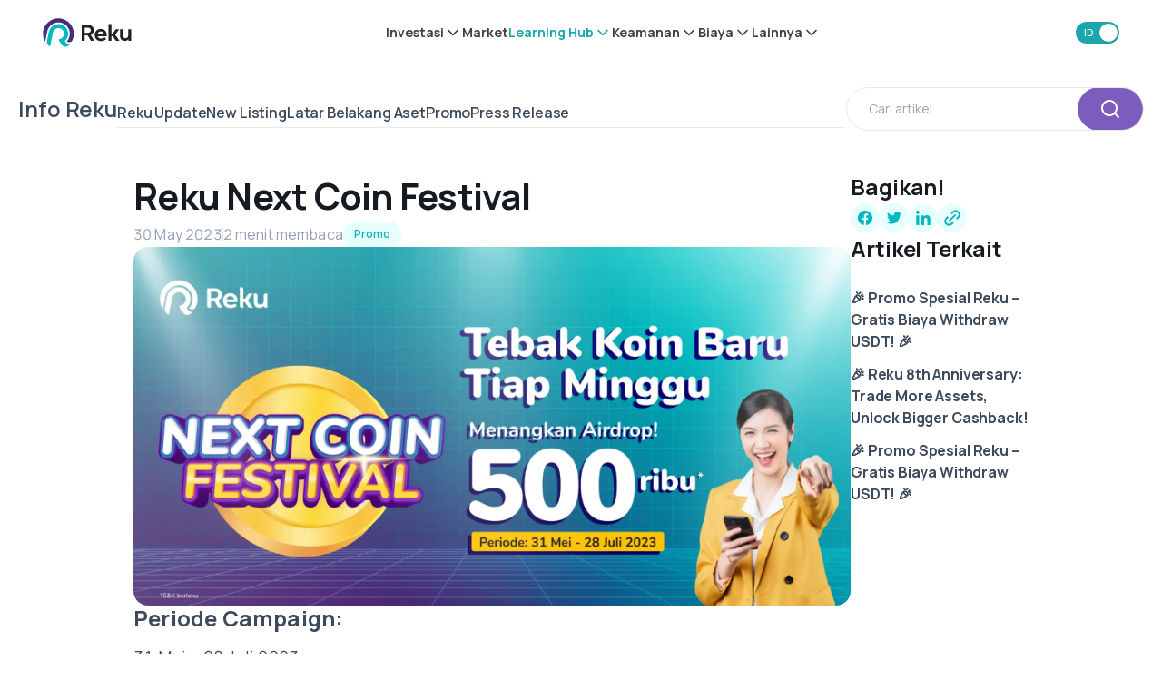

--- FILE ---
content_type: text/html; charset=utf-8
request_url: https://reku.id/information/reku-next-coin-festival
body_size: 55429
content:
<!DOCTYPE html><html data-theme="light" lang="id"><head><meta charSet="utf-8"/><meta name="next-head" content="1"/><link rel="preload" as="image" imageSrcSet="/_next/image?url=%2Fimages%2Fmobile-store-button%2Fgoogle-play.webp&amp;w=256&amp;q=75 1x, /_next/image?url=%2Fimages%2Fmobile-store-button%2Fgoogle-play.webp&amp;w=384&amp;q=75 2x" fetchpriority="high"/><meta name="next-head" content="1"/><script type="application/ld+json">{"@context":"https://schema.org","@type":"BreadcrumbList","itemListElement":[{"type":"ListItem","position":1,"name":"Home","item":"https://reku.id"},{"type":"ListItem","position":2,"name":"Info Reku","item":"https://reku.id/information"},{"type":"ListItem","position":3,"name":"Reku Next Coin Festival","item":"https://reku.id/information/reku-next-coin-festival"}]}</script><meta name="next-head" content="1"/><script type="application/ld+json">{"@context":"https://schema.org","@type":"NewsArticle","headline":"Reku Next Coin Festival","image":["https://api-blog.reku.id/wp-content/uploads/2023/05/Reku-Next-Coin-Fest-Web-Banner-scaled.webp"],"datePublished":"2023-05-30T03:25:32","dateModified":"2023-08-22T07:02:30","inLanguage":"id","mainEntityOfPage":{"@type":"WebPage","@id":"https://reku.id/information/reku-next-coin-festival"},"author":[{"@type":"Person","name":"Kasih Maharani","url":"https://reku.id/information/author/undefined"}],"publisher":{"@type":"Organization","name":"Reku News","logo":{"@type":"ImageObject","url":"https://images.reku.id/logo-icon.png"}}}</script><meta name="next-head" content="1"/><meta property="og:locale" content="en_US"/><meta name="next-head" content="1"/><meta property="article:published_time" content="2023-05-30T03:25:32+00:00"/><meta name="next-head" content="1"/><meta property="article:modified_time" content="2023-08-22T07:02:30+00:00"/><meta name="next-head" content="1"/><meta property="og:image" content="https://api-blog.rekeningku.com/wp-content/uploads/2023/05/Reku-Next-Coin-Fest-Web-Banner-scaled.webp"/><meta name="next-head" content="1"/><meta property="og:image:width" content="2560"/><meta name="next-head" content="1"/><meta property="og:image:height" content="1280"/><meta name="next-head" content="1"/><meta property="og:image:type" content="image/webp"/><meta name="next-head" content="1"/><meta name="author" content="Kasih Maharani"/><meta name="next-head" content="1"/><meta name="twitter:label1" content="Written by"/><meta name="next-head" content="1"/><meta name="twitter:data1" content="Kasih Maharani"/><meta name="next-head" content="1"/><meta name="twitter:label2" content="Est. reading time"/><meta name="next-head" content="1"/><meta name="twitter:data2" content="2 minutes"/><meta name="next-head" content="1"/><title>Reku Next Coin Festival</title><meta name="next-head" content="1"/><meta name="robots" content="index,follow"/><meta name="next-head" content="1"/><meta name="description" content="Periode Campaign:
31 Mei – 28 Juli 2023 
SYARAT DAN KETENTUAN 
Ketentuan Peserta:

 Kontes ini terbuka untuk semua pengguna Reku yang telah sukses men..."/><meta name="next-head" content="1"/><link rel="alternate" hrefLang="id" href="https://reku.id/information/reku-next-coin-festival"/><meta name="next-head" content="1"/><link rel="alternate" hrefLang="en" href="https://reku.id/en/information/reku-next-coin-festival"/><meta name="next-head" content="1"/><meta name="twitter:card" content="summary"/><meta name="next-head" content="1"/><meta property="og:title" content="Reku Next Coin Festival"/><meta name="next-head" content="1"/><meta property="og:description" content="Periode Campaign:
31 Mei – 28 Juli 2023 
SYARAT DAN KETENTUAN 
Ketentuan Peserta:

 Kontes ini terbuka untuk semua pengguna Reku yang telah sukses men..."/><meta name="next-head" content="1"/><meta property="og:url" content="https://reku.id/information/reku-next-coin-festival"/><meta name="next-head" content="1"/><meta property="og:type" content="website"/><meta name="next-head" content="1"/><meta property="og:image" content="https://api-blog.reku.id/wp-content/uploads/2023/05/Reku-Next-Coin-Fest-Web-Banner-scaled.webp"/><meta name="next-head" content="1"/><meta property="og:site_name" content="Reku"/><meta name="next-head" content="1"/><link rel="canonical" href="https://reku.id/information/reku-next-coin-festival"/><meta name="next-head" content="1"/><meta name="viewport" content="width=device-width, initial-scale=1, shrink-to-fit=no, maximum-scale=5, minimum-scale=1, user-scalable=no"/><meta name="next-head" content="1"/><meta name="msapplication-TileColor" content="#ffffff"/><meta name="next-head" content="1"/><meta name="msapplication-TileImage" content="https://images.reku.id/favicon/ms-icon-144x144.png"/><meta name="next-head" content="1"/><link rel="apple-touch-icon" sizes="57x57" href="https://images.reku.id/favicon/apple-icon-57x57.png"/><meta name="next-head" content="1"/><link rel="apple-touch-icon" sizes="60x60" href="https://images.reku.id/favicon/apple-icon-60x60.png"/><meta name="next-head" content="1"/><link rel="apple-touch-icon" sizes="72x72" href="https://images.reku.id/favicon/apple-icon-72x72.png"/><meta name="next-head" content="1"/><link rel="apple-touch-icon" sizes="76x76" href="https://images.reku.id/favicon/apple-icon-76x76.png"/><meta name="next-head" content="1"/><link rel="apple-touch-icon" sizes="114x114" href="https://images.reku.id/favicon/apple-icon-114x114.png"/><meta name="next-head" content="1"/><link rel="apple-touch-icon" sizes="120x120" href="https://images.reku.id/favicon/apple-icon-120x120.png"/><meta name="next-head" content="1"/><link rel="apple-touch-icon" sizes="144x144" href="https://images.reku.id/favicon/apple-icon-144x144.png"/><meta name="next-head" content="1"/><link rel="apple-touch-icon" sizes="152x152" href="https://images.reku.id/favicon/apple-icon-152x152.png"/><meta name="next-head" content="1"/><link rel="apple-touch-icon" sizes="180x180" href="https://images.reku.id/favicon/apple-icon-180x180.png"/><meta name="next-head" content="1"/><link rel="icon" type="image/png" sizes="192x192" href="https://images.reku.id/favicon/android-icon-192x192.png"/><meta name="next-head" content="1"/><link rel="icon" type="image/png" sizes="32x32" href="https://images.reku.id/favicon/favicon-32x32.png"/><meta name="next-head" content="1"/><link rel="icon" type="image/png" sizes="96x96" href="https://images.reku.id/favicon/favicon-96x96.png"/><meta name="next-head" content="1"/><link rel="icon" type="image/png" sizes="16x16" href="https://images.reku.id/favicon/favicon-16x16.png"/><meta name="next-head" content="1"/><script type="application/ld+json">{"@context":"https://schema.org","@type":"SoftwareApplication","name":"Reku - Beli Kripto &amp; Saham AS ","url":"https://play.google.com/store/apps/details?id=com.rekeningku","operatingSystem":"Android","applicationCategory":"Finance","inLanguage":[{"name":"Indonesia","alternateName":"id"},{"name":"English","alternateName":"en"}],"offers":{"@type":"Offer","price":"0","priceCurrency":"IDR"},"aggregateRating":{"@type":"AggregateRating","ratingCount":"33800","ratingValue":"4.7"}}</script><meta name="next-head" content="1"/><script type="application/ld+json">{"@context":"https://schema.org","@type":"Organization","name":"Reku","url":"https://reku.id","logo":"/next/assets/images/logo/reku.png","sameAs":["https://fb.me/reku.id","https://www.instagram.com/reku_id","https://twitter.com/reku_id","https://www.linkedin.com/company/reku-id","https://t.me/reku_id"],"contactPoint":[{"@type":"ContactPoint","type":"ContactPoint","email":"cs@reku.id","contactType":"Customer Service","url":"https://reku.id/livechat"}]}</script><link rel="preload" href="/_next/static/media/4c9affa5bc8f420e-s.p.woff2" as="font" type="font/woff2" crossorigin="anonymous" data-next-font="size-adjust"/><script id="theme-setup" async="" data-nscript="beforeInteractive">
    const urlParams = new URLSearchParams(window.location.search);
    const mode = urlParams.get('theme');

    if (mode) {
        const theme = document.cookie.split("; ").find((row) => row.startsWith("reku-darkmode"));
        const value = mode === "dark" ? "1" : "0";
        const domain = "domain=.reku.id;";
        const maxAge = 34560000;
        document.cookie = `reku-darkmode=${value};${domain}path=/;max-age=${maxAge};${theme?.split(";")[1] || ""}`;
    }

    const theme = document.cookie.split("; ").find((row) => row.startsWith("reku-darkmode"));
    let value = theme?.split("=")[1] == "1" && "dark" || "light";

    const currentPath = window.location.pathname.toLowerCase();
    const isDarkModePath = ["/packs","/otc","/embed/packs"]
        .some(path => currentPath.startsWith(path));

    if (isDarkModePath) {
        value = "dark";
    }

    document.documentElement.dataset.theme = value;
</script><link rel="preload" href="/_next/static/css/45226d6ae3a640b1.css" as="style"/><link rel="stylesheet" href="/_next/static/css/45226d6ae3a640b1.css" data-n-g=""/><link rel="preload" href="/_next/static/css/a8c7d01d323e33e3.css" as="style"/><link rel="stylesheet" href="/_next/static/css/a8c7d01d323e33e3.css" data-n-p=""/><link rel="preload" href="/_next/static/css/20720a659c31249d.css" as="style"/><link rel="stylesheet" href="/_next/static/css/20720a659c31249d.css"/><noscript data-n-css=""></noscript><script defer="" nomodule="" src="/_next/static/chunks/polyfills-42372ed130431b0a.js"></script><script defer="" src="/_next/static/chunks/15857.ddd7cb735bcb118c.js"></script><script defer="" src="/_next/static/chunks/83187.5effc0001b98e330.js"></script><script defer="" src="/_next/static/chunks/37185-10d2f27375c69b86.js"></script><script defer="" src="/_next/static/chunks/74810.1ae171ebcd13d49e.js"></script><script defer="" src="/_next/static/chunks/55381-76ad2ddb1f7538de.js"></script><script defer="" src="/_next/static/chunks/18967-96bd8fdda57348a8.js"></script><script defer="" src="/_next/static/chunks/17249-750e971673ada0b5.js"></script><script defer="" src="/_next/static/chunks/88033-813078e5ee5bf458.js"></script><script defer="" src="/_next/static/chunks/38444.31fff9e24c22639f.js"></script><script defer="" src="/_next/static/chunks/1645.a14c160a724a9c31.js"></script><script src="/_next/static/chunks/webpack-dc42778ab1c7eb21.js" defer=""></script><script src="/_next/static/chunks/framework-4de389656752f975.js" defer=""></script><script src="/_next/static/chunks/main-dc40a11ed6dde307.js" defer=""></script><script src="/_next/static/chunks/pages/_app-11cdf92af743568f.js" defer=""></script><script src="/_next/static/chunks/55351-095addeb37a70221.js" defer=""></script><script src="/_next/static/chunks/20324-e6e0caab7f7acab8.js" defer=""></script><script src="/_next/static/chunks/96577-b2b6ddacd6d6e9b0.js" defer=""></script><script src="/_next/static/chunks/58211-393c1e1f4bd90989.js" defer=""></script><script src="/_next/static/chunks/1246-3fe01a66f3fc649a.js" defer=""></script><script src="/_next/static/chunks/94608-d5a1943da7e671c9.js" defer=""></script><script src="/_next/static/chunks/38963-2f1973283130210a.js" defer=""></script><script src="/_next/static/chunks/47451-fc71f0c2c593e255.js" defer=""></script><script src="/_next/static/chunks/66582-9d569b55abadd386.js" defer=""></script><script src="/_next/static/chunks/36383-dd583e4797c44780.js" defer=""></script><script src="/_next/static/chunks/86750-7ec48b4c61c00859.js" defer=""></script><script src="/_next/static/chunks/20217-a61fa12a122e195b.js" defer=""></script><script src="/_next/static/chunks/84355-3a41c333aa1470d8.js" defer=""></script><script src="/_next/static/chunks/75302-d4c636487f819f19.js" defer=""></script><script src="/_next/static/chunks/26991-7e2a2b198f819358.js" defer=""></script><script src="/_next/static/chunks/80883-1acab8030dc85ad5.js" defer=""></script><script src="/_next/static/chunks/72367-e47b134b21114ac9.js" defer=""></script><script src="/_next/static/chunks/79912-c3164156799d09b6.js" defer=""></script><script src="/_next/static/chunks/66926-d61d8e5598ca4db7.js" defer=""></script><script src="/_next/static/chunks/64160-1205e49b3aa88ff1.js" defer=""></script><script src="/_next/static/chunks/53660-633478ea1cef067b.js" defer=""></script><script src="/_next/static/chunks/81520-4f54adf56cf736bb.js" defer=""></script><script src="/_next/static/chunks/49792-e95cb850f087ca60.js" defer=""></script><script src="/_next/static/chunks/15617-dbed637c36fb934a.js" defer=""></script><script src="/_next/static/chunks/1400-583087985d408e00.js" defer=""></script><script src="/_next/static/chunks/62907-b900ad899e71efcc.js" defer=""></script><script src="/_next/static/chunks/pages/information/%5Bslug%5D-ce19ca1d4c6b221a.js" defer=""></script><script src="/_next/static/xhJvpbZDU1LU3hOn28DWO/_buildManifest.js" defer=""></script><script src="/_next/static/xhJvpbZDU1LU3hOn28DWO/_ssgManifest.js" defer=""></script></head><body><div id="__next"><div class="__className_538739"><style data-emotion="css-global ykzlla">*,::before,::after{box-sizing:border-box;background-repeat:no-repeat;}::before,::after{-webkit-text-decoration:inherit;text-decoration:inherit;vertical-align:inherit;}:where(:root){cursor:default;line-height:1.5;overflow-wrap:break-word;-moz-tab-size:4;tab-size:4;-webkit-tap-highlight-color:transparent;-webkit-text-size-adjust:100%;-webkit-text-size-adjust:100%;-moz-text-size-adjust:100%;-ms-text-size-adjust:100%;text-size-adjust:100%;}:where(body){margin:0;}:where(h1){font-size:2em;margin:0.67em 0;}:where(dl, ol, ul) :where(dl, ol, ul){margin:0;}:where(hr){color:inherit;height:0;}:where(nav) :where(ol, ul){list-style-type:none;padding:0;}:where(nav li)::before{content:"​";float:left;}:where(pre){font-family:monospace,monospace;font-size:1em;overflow:auto;}:where(abbr[title]){-webkit-text-decoration:underline;text-decoration:underline;-webkit-text-decoration:underline dotted;text-decoration:underline dotted;}:where(b, strong){font-weight:bolder;}:where(code, kbd, samp){font-family:monospace,monospace;font-size:1em;}:where(small){font-size:80%;}:where(audio, canvas, iframe, img, svg, video){vertical-align:middle;}:where(iframe){border-style:none;}:where(svg:not([fill])){fill:currentColor;}:where(table){border-collapse:collapse;border-color:currentColor;text-indent:0;}:where(button, input, select){margin:0;}:where(button, [type="button" i], [type="reset" i], [type="submit" i]){-webkit-appearance:button;}:where(fieldset){border:1px solid #a0a0a0;}:where(progress){vertical-align:baseline;}:where(textarea){margin:0;resize:vertical;}:where([type="search" i]){-webkit-appearance:textfield;outline-offset:-2px;}::-webkit-inner-spin-button,::-webkit-outer-spin-button{height:auto;}::-webkit-input-placeholder{color:inherit;opacity:0.54;}::-webkit-search-decoration{-webkit-appearance:none;}::-webkit-file-upload-button{-webkit-appearance:button;font:inherit;}:where(dialog){background-color:white;border:solid;color:black;height:-moz-fit-content;height:-webkit-fit-content;height:-moz-fit-content;height:fit-content;left:0;margin:auto;padding:1em;position:absolute;right:0;width:-moz-fit-content;width:-webkit-fit-content;width:-moz-fit-content;width:fit-content;}:where(dialog:not([open])){display:none;}:where(details > summary:first-of-type){display:-webkit-box;display:-webkit-list-item;display:-ms-list-itembox;display:list-item;}:where([aria-busy="true" i]){cursor:progress;}:where([aria-disabled="true" i], [disabled]){cursor:not-allowed;}:where([aria-hidden="false" i][hidden]){display:initial;}:where([aria-hidden="false" i][hidden]:not(:focus)){clip:rect(0, 0, 0, 0);position:absolute;}:where(body){margin:0;}:where(h1){font-size:2em;margin:0.67em 0;}:where(dl, ol, ul) :where(dl, ol, ul){margin:0;}:where(hr){color:inherit;height:0;}:where(nav) :where(ol, ul){list-style-type:none;padding:0;}:where(nav li)::before{content:"​";float:left;}:where(pre){font-family:monospace,monospace;font-size:1em;overflow:auto;}:where(abbr[title]){-webkit-text-decoration:underline;text-decoration:underline;-webkit-text-decoration:underline dotted;text-decoration:underline dotted;}:where(b, strong){font-weight:bolder;}:where(code, kbd, samp){font-family:monospace,monospace;font-size:1em;}:where(small){font-size:80%;}:where(audio, canvas, iframe, img, svg, video){vertical-align:middle;}:where(iframe){border-style:none;}:where(svg:not([fill])){fill:currentColor;}:where(table){border-collapse:collapse;border-color:currentColor;text-indent:0;}:where(button, input, select){margin:0;}:where(button, [type="button" i], [type="reset" i], [type="submit" i]){-webkit-appearance:button;}:where(fieldset){border:1px solid #a0a0a0;}:where(progress){vertical-align:baseline;}:where(textarea){margin:0;resize:vertical;}:where([type="search" i]){-webkit-appearance:textfield;outline-offset:-2px;}::-webkit-inner-spin-button,::-webkit-outer-spin-button{height:auto;}::-webkit-input-placeholder{color:inherit;opacity:0.54;}::-webkit-search-decoration{-webkit-appearance:none;}::-webkit-file-upload-button{-webkit-appearance:button;font:inherit;}:where(dialog){background-color:white;border:solid;color:black;height:-moz-fit-content;height:-webkit-fit-content;height:-moz-fit-content;height:fit-content;left:0;margin:auto;padding:1em;position:absolute;right:0;width:-moz-fit-content;width:-webkit-fit-content;width:-moz-fit-content;width:fit-content;}:where(dialog:not([open])){display:none;}:where(details > summary:first-of-type){display:-webkit-box;display:-webkit-list-item;display:-ms-list-itembox;display:list-item;}:where([aria-busy="true" i]){cursor:progress;}:where([aria-disabled="true" i], [disabled]){cursor:not-allowed;}:where([aria-hidden="false" i][hidden]){display:initial;}:where([aria-hidden="false" i][hidden]:not(:focus)){clip:rect(0, 0, 0, 0);position:absolute;}</style><style data-emotion="css-global 1mlyzqw">*{box-sizing:border-box;-webkit-tap-highlight-color:transparent;}body{overscroll-behavior-y:none;background-color:var(--colors-backgroundColor);color:var(--colors-text-base);--tw-bg-opacity:1;background-color:rgb(var(--colors-white) / var(--tw-bg-opacity, 1));}body:is([data-theme="dark"] *){--tw-bg-opacity:1;background-color:rgb(var(--colors-dark-background) / var(--tw-bg-opacity, 1));}a{-webkit-text-decoration:none;text-decoration:none;color:inherit;}</style><div class="reku-new-theme w-full h-auto flex flex-col bg-background-card-main dark:bg-dark-background-card-main transition duration-300 z-[30] sticky top-0 left-0 right-0"><div class="h-[var(--navbar-height)] flex flex-col justify-center items-center xl:gap-2"><div class="w-[90%] min-w-full xl:min-w-[1210px] max-w-[1400px] box-border my-0 mx-auto py-0 px-3 flex items-center justify-between h-full"><style data-emotion="css 11vadmq">.css-11vadmq{width:initial;height:initial;display:inherit;-webkit-text-decoration:none;text-decoration:none;}</style><a class="css-11vadmq e51lz330" aria-label="Reku&#x27;s logo" data-testid="reku-link" href="/"><style data-emotion="css 17x35y8">.css-17x35y8{width:-webkit-fit-content;width:-moz-fit-content;width:fit-content;height:-webkit-fit-content;height:-moz-fit-content;height:fit-content;display:-webkit-inline-box;display:-webkit-inline-flex;display:-ms-inline-flexbox;display:inline-flex;-webkit-align-items:center;-webkit-box-align:center;-ms-flex-align:center;align-items:center;-webkit-box-pack:center;-ms-flex-pack:center;-webkit-justify-content:center;justify-content:center;}</style><div class="css-17x35y8 eivv6s80"><svg xmlns="http://www.w3.org/2000/svg" width="122" height="40" fill="none" viewBox="0 0 122 40" class="w-auto h-[28px] xl:h-[32px]"><g clip-path="url(#clip0_34_1136)"><path fill="#241F20" d="m66.11 31.205-4.5-7.461h-3.902v7.46h-4.261V9.381h8.88c4.659 0 7.845 3.072 7.845 7.182 0 3.072-1.673 5.465-4.42 6.543l5.017 8.059H66.11zM62.048 13.13h-4.38v7.102h4.38c2.47 0 3.903-1.357 3.903-3.55 0-2.195-1.434-3.552-3.903-3.552M75.349 24.94c.517 1.916 2.349 3.232 4.778 3.232 1.951 0 3.584-.678 4.898-1.835l1.991 2.593c-1.633 1.636-4.062 2.674-7.048 2.674-5.177 0-8.602-3.432-8.602-8.379 0-4.907 3.425-8.378 8.283-8.378 5.456 0 9 4.508 8.044 10.094zm8.64-3.031c-.437-2.155-2.03-3.67-4.34-3.67-2.23 0-3.902 1.475-4.34 3.67zM100.396 31.205l-4.42-6.464h-1.593v6.464h-4.062V8.145h4.062V21.19h1.712l4.102-5.945h4.739l-5.456 7.74 5.774 8.179h-4.858zM117.4 15.246h4.062v15.958h-3.863l-.04-2.074c-1.394 1.556-2.986 2.274-5.137 2.274-3.783 0-6.252-2.633-6.252-6.463v-9.695h4.062v8.777c0 2.394 1.115 3.67 3.265 3.67 2.429 0 3.863-1.595 3.863-4.069v-8.378z"></path><path fill="#462D7D" d="M36.443 33.28a4.66 4.66 0 0 1-3.066-1.158l-.24-.24c3.187-3.51 4.5-8.098 3.824-13.006a12.6 12.6 0 0 0-.518-2.114c-1.911-5.665-6.451-9.655-12.145-10.652q-1.374-.24-2.748-.24c-7.566 0-13.977 5.386-15.331 12.847L3.51 32.4c0 .04-.04.04-.04.04h-.04A21.42 21.42 0 0 1 .723 17.8 21.12 21.12 0 0 1 21.55.325c1.672 0 3.385.199 5.017.598 10.434 2.513 17.442 12.847 15.969 23.5-.279 2.154-.916 4.188-1.832 6.143a4.71 4.71 0 0 1-4.26 2.713"></path><path fill="#00B8BE" d="M29.036 39.423c-3.783-3.112-5.893-7.062-6.73-8.897-.08-.2-.278-.718-.557-1.436 1.155-.08 1.274-.12 1.354-.12 4.022-.837 6.81-4.628 6.013-9.096 0-.12-.04-.2-.08-.32-.836-3.111-3.225-5.186-6.132-5.704a8 8 0 0 0-1.354-.12c-3.743 0-6.89 2.673-7.566 6.343l-3.863 19.15c0 .04-.04.04-.04.04a23 23 0 0 1-1.593-1.116c-2.11-1.636-3.066-4.31-2.548-6.942l2.509-12.09a13.33 13.33 0 0 1 13.14-10.97c.797 0 1.554.08 2.35.199.12 0 .2.04.319.04a13.1 13.1 0 0 1 8.362 5.585c1.991 2.913 2.748 6.424 2.11 9.855-.517 2.912-1.95 5.505-4.18 7.54l-.24.24.2.279c.358.439.677.878.995 1.237 1.593 1.755 3.186 2.832 4.978 3.35.04 0 .04.04.04.04v.04a19 19 0 0 1-2.15 1.876c-.916.678-2.031 1.077-3.186 1.077z"></path></g><defs><clipPath id="clip0_34_1136"><path fill="#fff" d="M0 0h122v40H0z"></path></clipPath></defs></svg></div></a><div class="hidden xl:flex items-center gap-8 font-bold"><div class="relative reku-new-theme"><div><div class="relative" role="button" data-testid="menuBar_InvestmentMenuBtn"><span class="reku-nav-item flex gap-[2px] items-center text-md font-bold text-text-neutral-main dark:text-dark-text-neutral-main hover:text-actions-primary-active dark:hover:text-dark-actions-primary-active">Investasi<div data-testid="reku-icon" class="w-fit h-fit inline-flex items-center justify-center"><svg width="20" height="20" viewBox="0 0 24 24" fill="none" xmlns="http://www.w3.org/2000/svg" class="transition-transform duration-300 rotate-0"><path fill-rule="evenodd" clip-rule="evenodd" d="M5.29289 8.29289C5.68342 7.90237 6.31658 7.90237 6.70711 8.29289L12 13.5858L17.2929 8.29289C17.6834 7.90237 18.3166 7.90237 18.7071 8.29289C19.0976 8.68342 19.0976 9.31658 18.7071 9.70711L12.7071 15.7071C12.3166 16.0976 11.6834 16.0976 11.2929 15.7071L5.29289 9.70711C4.90237 9.31658 4.90237 8.68342 5.29289 8.29289Z" fill="currentColor"></path></svg></div></span></div></div></div><span class="reku-nav-item text-md font-bold text-text-neutral-main dark:text-dark-text-neutral-main hover:text-actions-primary-active dark:text-white dark:hover:text-dark-actions-primary-active"><style data-emotion="css 11vadmq">.css-11vadmq{width:initial;height:initial;display:inherit;-webkit-text-decoration:none;text-decoration:none;}</style><a class="css-11vadmq e51lz330" data-testid="menuBar_tradeMenuBtn" href="/markets">Market</a></span><div class="relative reku-new-theme"><div><div class="relative" role="button" data-testid="menuBar_learningHubMenuBtn"><span class="reku-nav-item flex gap-[2px] items-center text-md font-bold text-text-neutral-main dark:text-dark-text-neutral-main hover:text-actions-primary-active dark:hover:text-dark-actions-primary-active !text-actions-primary-active dark:!text-dark-actions-primary-active">Learning Hub<div data-testid="reku-icon" class="w-fit h-fit inline-flex items-center justify-center"><svg width="20" height="20" viewBox="0 0 24 24" fill="none" xmlns="http://www.w3.org/2000/svg" class="transition-transform duration-300 rotate-0"><path fill-rule="evenodd" clip-rule="evenodd" d="M5.29289 8.29289C5.68342 7.90237 6.31658 7.90237 6.70711 8.29289L12 13.5858L17.2929 8.29289C17.6834 7.90237 18.3166 7.90237 18.7071 8.29289C19.0976 8.68342 19.0976 9.31658 18.7071 9.70711L12.7071 15.7071C12.3166 16.0976 11.6834 16.0976 11.2929 15.7071L5.29289 9.70711C4.90237 9.31658 4.90237 8.68342 5.29289 8.29289Z" fill="currentColor"></path></svg></div></span></div></div></div><div class="relative reku-new-theme"><div><div class="relative" role="button" data-testid="menuBar_RegulationSecurityMenuBtn"><span class="reku-nav-item flex gap-[2px] items-center text-md font-bold text-text-neutral-main dark:text-dark-text-neutral-main hover:text-actions-primary-active dark:hover:text-dark-actions-primary-active">Keamanan<div data-testid="reku-icon" class="w-fit h-fit inline-flex items-center justify-center"><svg width="20" height="20" viewBox="0 0 24 24" fill="none" xmlns="http://www.w3.org/2000/svg" class="transition-transform duration-300 rotate-0"><path fill-rule="evenodd" clip-rule="evenodd" d="M5.29289 8.29289C5.68342 7.90237 6.31658 7.90237 6.70711 8.29289L12 13.5858L17.2929 8.29289C17.6834 7.90237 18.3166 7.90237 18.7071 8.29289C19.0976 8.68342 19.0976 9.31658 18.7071 9.70711L12.7071 15.7071C12.3166 16.0976 11.6834 16.0976 11.2929 15.7071L5.29289 9.70711C4.90237 9.31658 4.90237 8.68342 5.29289 8.29289Z" fill="currentColor"></path></svg></div></span></div></div></div><div class="relative reku-new-theme"><div><div class="relative" role="button" data-testid="menuBar_FeeMenuBtn"><span class="reku-nav-item flex gap-[2px] items-center text-md font-bold text-text-neutral-main dark:text-dark-text-neutral-main hover:text-actions-primary-active dark:hover:text-dark-actions-primary-active">Biaya<div data-testid="reku-icon" class="w-fit h-fit inline-flex items-center justify-center"><svg width="20" height="20" viewBox="0 0 24 24" fill="none" xmlns="http://www.w3.org/2000/svg" class="transition-transform duration-300 rotate-0"><path fill-rule="evenodd" clip-rule="evenodd" d="M5.29289 8.29289C5.68342 7.90237 6.31658 7.90237 6.70711 8.29289L12 13.5858L17.2929 8.29289C17.6834 7.90237 18.3166 7.90237 18.7071 8.29289C19.0976 8.68342 19.0976 9.31658 18.7071 9.70711L12.7071 15.7071C12.3166 16.0976 11.6834 16.0976 11.2929 15.7071L5.29289 9.70711C4.90237 9.31658 4.90237 8.68342 5.29289 8.29289Z" fill="currentColor"></path></svg></div></span></div></div></div><div class="relative reku-new-theme"><div><div class="relative" role="button" data-testid="menuBar_OtherMenuBtn"><span class="reku-nav-item flex gap-[2px] items-center text-md font-bold text-text-neutral-main dark:text-dark-text-neutral-main hover:text-actions-primary-active dark:hover:text-dark-actions-primary-active">Lainnya<div data-testid="reku-icon" class="w-fit h-fit inline-flex items-center justify-center"><svg width="20" height="20" viewBox="0 0 24 24" fill="none" xmlns="http://www.w3.org/2000/svg" class="transition-transform duration-300 rotate-0"><path fill-rule="evenodd" clip-rule="evenodd" d="M5.29289 8.29289C5.68342 7.90237 6.31658 7.90237 6.70711 8.29289L12 13.5858L17.2929 8.29289C17.6834 7.90237 18.3166 7.90237 18.7071 8.29289C19.0976 8.68342 19.0976 9.31658 18.7071 9.70711L12.7071 15.7071C12.3166 16.0976 11.6834 16.0976 11.2929 15.7071L5.29289 9.70711C4.90237 9.31658 4.90237 8.68342 5.29289 8.29289Z" fill="currentColor"></path></svg></div></span></div></div></div></div><div class="flex items-center gap-2 xl:gap-4"><div class="flex items-center order-1"><style data-emotion="css 1lfz9kl">.css-1lfz9kl{position:relative;display:-webkit-inline-box;display:-webkit-inline-flex;display:-ms-inline-flexbox;display:inline-flex;cursor:pointer;overflow:hidden;border-radius:var(--borderRadius-full);transition-property:color,background-color,border-color,text-decoration-color,fill,stroke;transition-timing-function:linear;transition-duration:300ms;height:1.5rem;width:3rem;--tw-bg-opacity:1;background-color:rgb(var(--colors-actions-primary-active) / var(--tw-bg-opacity, 1));}.css-1lfz9kl:hover{--tw-bg-opacity:1;background-color:rgb(var(--colors-actions-primary-hover) / var(--tw-bg-opacity, 1));}.css-1lfz9kl:is([data-theme="dark"] *){--tw-bg-opacity:1;background-color:rgb(var(--colors-dark-actions-primary-active) / var(--tw-bg-opacity, 1));}.css-1lfz9kl:is([data-theme="dark"] *):hover{--tw-bg-opacity:1;background-color:rgb(var(--colors-dark-actions-primary-hover) / var(--tw-bg-opacity, 1));}</style><button data-testid="changeLanguageToggle" role="switch" class="group reku-new-theme css-1lfz9kl e1p55ru00" aria-checked="true"><style data-emotion="css f30ab0">.css-f30ab0{position:absolute;display:-webkit-box;display:-webkit-flex;display:-ms-flexbox;display:flex;-webkit-align-items:center;-webkit-box-align:center;-ms-flex-align:center;align-items:center;-webkit-box-pack:center;-ms-flex-pack:center;-webkit-justify-content:center;justify-content:center;font-weight:600;transition-property:transform;transition-timing-function:cubic-bezier(0.4, 0, 0.2, 1);transition-duration:300ms;height:1.5rem;width:1.5rem;font-size:var(--fontSize-xs-0);line-height:var(--fontSize-xs-1-lineHeight);--tw-text-opacity:1;color:rgb(var(--textColor-color-bg) / var(--tw-text-opacity, 1));left:auto;right:2px;--tw-translate-x:2rem;-webkit-transform:translate(var(--tw-translate-x), var(--tw-translate-y)) rotate(var(--tw-rotate)) skewX(var(--tw-skew-x)) skewY(var(--tw-skew-y)) scaleX(var(--tw-scale-x)) scaleY(var(--tw-scale-y));-moz-transform:translate(var(--tw-translate-x), var(--tw-translate-y)) rotate(var(--tw-rotate)) skewX(var(--tw-skew-x)) skewY(var(--tw-skew-y)) scaleX(var(--tw-scale-x)) scaleY(var(--tw-scale-y));-ms-transform:translate(var(--tw-translate-x), var(--tw-translate-y)) rotate(var(--tw-rotate)) skewX(var(--tw-skew-x)) skewY(var(--tw-skew-y)) scaleX(var(--tw-scale-x)) scaleY(var(--tw-scale-y));transform:translate(var(--tw-translate-x), var(--tw-translate-y)) rotate(var(--tw-rotate)) skewX(var(--tw-skew-x)) skewY(var(--tw-skew-y)) scaleX(var(--tw-scale-x)) scaleY(var(--tw-scale-y));}</style><span class="css-f30ab0 e1p55ru01">EN</span><style data-emotion="css 6nywvc">.css-6nywvc{-webkit-transition:all 0.3s ease;transition:all 0.3s ease;position:absolute;left:0.125rem;right:auto;top:0.125rem;border-radius:var(--borderRadius-full);--tw-shadow:0px 1px 3px rgba(16, 24, 40, 0.1),0px 1px 2px rgba(16, 24, 40, 0.06);--tw-shadow-colored:0px 1px 3px var(--tw-shadow-color),0px 1px 2px var(--tw-shadow-color);box-shadow:var(--tw-ring-offset-shadow, 0 0 #0000),var(--tw-ring-shadow, 0 0 #0000),var(--tw-shadow);height:1.25rem;width:1.25rem;--tw-translate-x:1.5rem;-webkit-transform:translate(var(--tw-translate-x), var(--tw-translate-y)) rotate(var(--tw-rotate)) skewX(var(--tw-skew-x)) skewY(var(--tw-skew-y)) scaleX(var(--tw-scale-x)) scaleY(var(--tw-scale-y));-moz-transform:translate(var(--tw-translate-x), var(--tw-translate-y)) rotate(var(--tw-rotate)) skewX(var(--tw-skew-x)) skewY(var(--tw-skew-y)) scaleX(var(--tw-scale-x)) scaleY(var(--tw-scale-y));-ms-transform:translate(var(--tw-translate-x), var(--tw-translate-y)) rotate(var(--tw-rotate)) skewX(var(--tw-skew-x)) skewY(var(--tw-skew-y)) scaleX(var(--tw-scale-x)) scaleY(var(--tw-scale-y));transform:translate(var(--tw-translate-x), var(--tw-translate-y)) rotate(var(--tw-rotate)) skewX(var(--tw-skew-x)) skewY(var(--tw-skew-y)) scaleX(var(--tw-scale-x)) scaleY(var(--tw-scale-y));--tw-bg-opacity:1;background-color:rgb(var(--colors-icon-color-bg) / var(--tw-bg-opacity, 1));}.group:active .css-6nywvc{width:1.5rem;}.group:active .css-6nywvc{--tw-translate-x:20px;-webkit-transform:translate(var(--tw-translate-x), var(--tw-translate-y)) rotate(var(--tw-rotate)) skewX(var(--tw-skew-x)) skewY(var(--tw-skew-y)) scaleX(var(--tw-scale-x)) scaleY(var(--tw-scale-y));-moz-transform:translate(var(--tw-translate-x), var(--tw-translate-y)) rotate(var(--tw-rotate)) skewX(var(--tw-skew-x)) skewY(var(--tw-skew-y)) scaleX(var(--tw-scale-x)) scaleY(var(--tw-scale-y));-ms-transform:translate(var(--tw-translate-x), var(--tw-translate-y)) rotate(var(--tw-rotate)) skewX(var(--tw-skew-x)) skewY(var(--tw-skew-y)) scaleX(var(--tw-scale-x)) scaleY(var(--tw-scale-y));transform:translate(var(--tw-translate-x), var(--tw-translate-y)) rotate(var(--tw-rotate)) skewX(var(--tw-skew-x)) skewY(var(--tw-skew-y)) scaleX(var(--tw-scale-x)) scaleY(var(--tw-scale-y));}</style><div class="css-6nywvc e1p55ru04"></div><style data-emotion="css 1j1cv2a">.css-1j1cv2a{position:absolute;display:-webkit-box;display:-webkit-flex;display:-ms-flexbox;display:flex;-webkit-align-items:center;-webkit-box-align:center;-ms-flex-align:center;align-items:center;-webkit-box-pack:center;-ms-flex-pack:center;-webkit-justify-content:center;justify-content:center;font-weight:600;transition-property:transform;transition-timing-function:cubic-bezier(0.4, 0, 0.2, 1);transition-duration:300ms;height:1.5rem;width:1.5rem;font-size:var(--fontSize-xs-0);line-height:var(--fontSize-xs-1-lineHeight);--tw-text-opacity:1;color:rgb(var(--textColor-color-bg) / var(--tw-text-opacity, 1));left:2px;}</style><span class="css-1j1cv2a e1p55ru02">ID</span></button></div><div class="h-full flex xl:hidden items-center justify-center order-2 xl:order-1"><button type="button" class="reku-nav-item h-6 w-6 text-icon-neutral-main dark:text-dark-icon-neutral-main cursor-pointer"><div data-testid="menuBar_hamburgerMenuBtn" class="w-fit h-fit inline-flex items-center justify-center"><svg width="24" height="24" viewBox="0 0 24 24" fill="none" xmlns="http://www.w3.org/2000/svg"><path fill-rule="evenodd" clip-rule="evenodd" d="M2 12C2 11.4477 2.44772 11 3 11H21C21.5523 11 22 11.4477 22 12C22 12.5523 21.5523 13 21 13H3C2.44772 13 2 12.5523 2 12Z" fill="currentColor"></path><path fill-rule="evenodd" clip-rule="evenodd" d="M2 18C2 17.4477 2.44772 17 3 17H21C21.5523 17 22 17.4477 22 18C22 18.5523 21.5523 19 21 19H3C2.44772 19 2 18.5523 2 18Z" fill="currentColor"></path><path fill-rule="evenodd" clip-rule="evenodd" d="M2 6C2 5.44772 2.44772 5 3 5H21C21.5523 5 22 5.44772 22 6C22 6.55228 21.5523 7 21 7H3C2.44772 7 2 6.55228 2 6Z" fill="currentColor"></path></svg></div></button><div class="fixed top-[48px] xl:top-[72px] left-0 z-[11] w-full h-[calc(100dvh_-_48px)] xl:h-[calc(100dvh_-_72px)] p-4 bg-background-card-main dark:bg-dark-background-card-main transition-all duration-300 ease-in-out overflow-y-auto reku-scrollbar flex flex-col !h-[0px] py-0"><div class="flex flex-col gap-4"><div class="flex flex-col gap-2"><div role="button" class="w-full h-[28px] flex items-center justify-between text-md font-bold text-actions-grey-active dark:text-dark-actions-grey-active cursor-pointer">Investasi<div data-testid="reku-icon" class="w-fit h-fit inline-flex items-center justify-center"><svg width="16" height="16" viewBox="0 0 24 24" fill="none" xmlns="http://www.w3.org/2000/svg" class="w-5 h-5 text-actions-grey-active dark:text-dark-actions-grey-active transition-transform duration-300"><path fill-rule="evenodd" clip-rule="evenodd" d="M5.29289 8.29289C5.68342 7.90237 6.31658 7.90237 6.70711 8.29289L12 13.5858L17.2929 8.29289C17.6834 7.90237 18.3166 7.90237 18.7071 8.29289C19.0976 8.68342 19.0976 9.31658 18.7071 9.70711L12.7071 15.7071C12.3166 16.0976 11.6834 16.0976 11.2929 15.7071L5.29289 9.70711C4.90237 9.31658 4.90237 8.68342 5.29289 8.29289Z" fill="currentColor"></path></svg></div></div><div id="react-collapsed-panel-:R8plqdsm:" aria-hidden="true" aria-labelledby="react-collapsed-toggle-:R8plqdsm:" role="region" style="box-sizing:border-box;display:none;height:0px;overflow:hidden"><div class="space-y-1.5"><div role="button" class="cursor-pointer"><span class="p-1.5 text-sm leading-4 tracking-[2px] text-text-neutral-subtle dark:text-dark-text-neutral-subtle uppercase">Investasi</span><div class="flex items-center gap-3 p-1.5 cursor-pointer hover:bg-background-neutral-subtle dark:hover:bg-dark-background-neutral-strong rounded-xs text-body-md text-text-neutral-main dark:text-dark-text-neutral-main hover:text-text-color-teal dark:hover:text-dark-text-color-teal"><div class="min-w-7 min-h-7 w-7 h-7 rounded-xs bg-teal-25 flex items-center justify-center"><div data-testid="reku-icon" class="w-fit h-fit inline-flex items-center justify-center"><svg width="16" height="16" viewBox="0 0 20 20" fill="none" xmlns="http://www.w3.org/2000/svg" class="size-[22px] text-icon-color-teal"><g clip-path="url(#clip_0p1nua)"><path fill-rule="evenodd" clip-rule="evenodd" d="M10 19.1667C15.0626 19.1667 19.1667 15.0626 19.1667 10C19.1667 4.93739 15.0626 0.833334 10 0.833334C4.93739 0.833334 0.833334 4.93739 0.833334 10C0.833334 15.0626 4.93739 19.1667 10 19.1667ZM14.5677 10.2471L10.2465 5.92593L5.92528 10.2471L10.2465 14.5683L14.5677 10.2471Z" fill="currentColor"></path><mask id="mask_0p1nua" style="mask-type:alpha" maskUnits="userSpaceOnUse" x="0" y="0" width="20" height="20"><path fill-rule="evenodd" clip-rule="evenodd" d="M10 19.1667C15.0626 19.1667 19.1667 15.0626 19.1667 10C19.1667 4.93739 15.0626 0.833334 10 0.833334C4.93739 0.833334 0.833334 4.93739 0.833334 10C0.833334 15.0626 4.93739 19.1667 10 19.1667ZM14.5677 10.2471L10.2465 5.92593L5.92528 10.2471L10.2465 14.5683L14.5677 10.2471Z" fill="#D9D9D9"></path></mask><g mask="url(#mask_0p1nua)"><path fill-rule="evenodd" clip-rule="evenodd" d="M10.8334 31C15.988 31 20.1667 26.8213 20.1667 21.6667C20.1667 16.512 15.988 12.3333 10.8334 12.3333C5.67869 12.3333 1.50001 16.512 1.50001 21.6667C1.50001 26.8213 5.67869 31 10.8334 31ZM10.8334 35C18.1972 35 24.1667 29.0305 24.1667 21.6667C24.1667 14.3029 18.1972 8.33333 10.8334 8.33333C3.46954 8.33333 -2.5 14.3029 -2.5 21.6667C-2.5 29.0305 3.46954 35 10.8334 35Z" fill="white" fill-opacity="0.25"></path><path fill-rule="evenodd" clip-rule="evenodd" d="M10.8331 25.6667C13.0423 25.6667 14.8331 23.8758 14.8331 21.6667C14.8331 19.4576 13.0423 17.6667 10.8331 17.6667C8.62399 17.6667 6.83312 19.4576 6.83312 21.6667C6.83312 23.8758 8.62399 25.6667 10.8331 25.6667ZM10.8331 29.6667C15.2514 29.6667 18.8331 26.085 18.8331 21.6667C18.8331 17.2484 15.2514 13.6667 10.8331 13.6667C6.41484 13.6667 2.83312 17.2484 2.83312 21.6667C2.83312 26.085 6.41484 29.6667 10.8331 29.6667Z" fill="white" fill-opacity="0.5"></path></g></g><defs><clipPath id="clip_0p1nua"><rect width="20" height="20" fill="white"></rect></clipPath></defs></svg></div></div><div class="flex items-center justify-between w-full"><div class="flex items-center justify-between w-full"><span>Crypto</span><div data-testid="reku-icon" class="w-fit h-fit inline-flex items-center justify-center"><svg width="16" height="16" viewBox="0 0 24 24" fill="none" xmlns="http://www.w3.org/2000/svg" class="w-5 h-5 text-actions-grey-active dark:text-dark-actions-grey-active transition-transform duration-300"><path fill-rule="evenodd" clip-rule="evenodd" d="M5.29289 8.29289C5.68342 7.90237 6.31658 7.90237 6.70711 8.29289L12 13.5858L17.2929 8.29289C17.6834 7.90237 18.3166 7.90237 18.7071 8.29289C19.0976 8.68342 19.0976 9.31658 18.7071 9.70711L12.7071 15.7071C12.3166 16.0976 11.6834 16.0976 11.2929 15.7071L5.29289 9.70711C4.90237 9.31658 4.90237 8.68342 5.29289 8.29289Z" fill="currentColor"></path></svg></div></div></div></div></div><div id="react-collapsed-panel-:Rhoplqdsm:" aria-hidden="true" aria-labelledby="react-collapsed-toggle-:Rhoplqdsm:" role="region" style="box-sizing:border-box;display:none;height:0px;overflow:hidden"><div class=" border-b border-outline-neutral-subtle dark:border-dark-outline-neutral-subtle"><div class="ml-3 space-y-1.5"><style data-emotion="css 11vadmq">.css-11vadmq{width:initial;height:initial;display:inherit;-webkit-text-decoration:none;text-decoration:none;}</style><a class="!w-full !flex items-center gap-3 p-1.5 cursor-pointer hover:bg-background-neutral-subtle dark:hover:bg-dark-background-neutral-strong rounded-xs text-body-md text-text-neutral-main dark:text-dark-text-neutral-main hover:text-text-color-teal dark:hover:text-dark-text-color-teal css-11vadmq e51lz330" data-testid="reku-link" href="/crypto"><div class="min-w-7 min-h-7 w-7 h-7 rounded-xs bg-teal-25 flex items-center justify-center"><div data-testid="reku-icon" class="w-fit h-fit inline-flex items-center justify-center"><svg xmlns="http://www.w3.org/2000/svg" width="16" height="16" fill="none" viewBox="0 0 22 22" class="size-[22px] text-icon-color-teal"><g clip-path="url(#a)"><path fill="currentColor" fill-rule="evenodd" d="M8.617 3.012a7.333 7.333 0 0 1 10.37 10.37.917.917 0 1 1-1.31-1.283A5.5 5.5 0 0 0 9.9 4.321a.917.917 0 0 1-1.282-1.31M8.249 8.25a5.5 5.5 0 1 0 0 11 5.5 5.5 0 0 0 0-11m-7.333 5.5a7.333 7.333 0 1 1 14.667 0 7.333 7.333 0 0 1-14.667 0" clip-rule="evenodd"></path></g><defs><clipPath id="a"><path fill="currentColor" d="M0 0h22v22H0z"></path></clipPath></defs></svg></div></div>Spot</a><style data-emotion="css 11vadmq">.css-11vadmq{width:initial;height:initial;display:inherit;-webkit-text-decoration:none;text-decoration:none;}</style><a class="!w-full !flex items-center gap-3 p-1.5 cursor-pointer hover:bg-background-neutral-subtle dark:hover:bg-dark-background-neutral-strong rounded-xs text-body-md text-text-neutral-main dark:text-dark-text-neutral-main hover:text-text-color-teal dark:hover:text-dark-text-color-teal css-11vadmq e51lz330" data-testid="reku-link" href="/otc"><div class="min-w-7 min-h-7 w-7 h-7 rounded-xs bg-teal-25 flex items-center justify-center"><div data-testid="reku-icon" class="w-fit h-fit inline-flex items-center justify-center"><svg xmlns="http://www.w3.org/2000/svg" width="16" height="16" fill="none" viewBox="0 0 22 22" class="size-[22px] text-icon-color-teal"><path fill="currentColor" fill-rule="evenodd" d="M15.92 1.898a.92.92 0 0 1 .571.973l-.778 5.837h3.518c.202 0 .412 0 .585.016.17.016.48.057.758.27.323.25.519.63.534 1.038.013.35-.134.627-.22.774-.088.15-.21.321-.328.486l-6.065 8.49a.917.917 0 0 1-1.654-.653l.778-5.837h-3.518c-.202 0-.412 0-.585-.016-.17-.016-.48-.057-.758-.27a1.38 1.38 0 0 1-.534-1.038c-.013-.35.134-.626.22-.774.088-.15.21-.321.328-.486l.018-.025 6.047-8.466a.92.92 0 0 1 1.083-.32m-5.431 9.56h4.177a.917.917 0 0 1 .909 1.038l-.43 3.223 3.698-5.177h-4.177a.917.917 0 0 1-.909-1.038l.43-3.223zm-7.74-5.5c0-.506.41-.916.917-.916h4.583a.917.917 0 0 1 0 1.833H3.666a.917.917 0 0 1-.917-.917M.916 11c0-.506.41-.917.917-.917h4.125a.917.917 0 0 1 0 1.834H1.833A.917.917 0 0 1 .916 11m1.375 5.042c0-.507.41-.917.917-.917h5.041a.917.917 0 0 1 0 1.833H3.208a.917.917 0 0 1-.917-.916" clip-rule="evenodd"></path></svg></div></div>OTC</a></div></div></div><style data-emotion="css 11vadmq">.css-11vadmq{width:initial;height:initial;display:inherit;-webkit-text-decoration:none;text-decoration:none;}</style><a class="css-11vadmq e51lz330" data-testid="reku-link" href="/futures-crypto"><div role="button" class=""><a class="!w-full !flex items-center gap-3 p-1.5 cursor-pointer hover:bg-background-neutral-subtle dark:hover:bg-dark-background-neutral-strong rounded-xs text-body-md text-text-neutral-main dark:text-dark-text-neutral-main hover:text-text-color-teal dark:hover:text-dark-text-color-teal css-11vadmq e51lz330" data-testid="reku-link" href="/futures-crypto"><div class="min-w-7 min-h-7 w-7 h-7 rounded-xs bg-teal-25 flex items-center justify-center"><div data-testid="reku-icon" class="w-fit h-fit inline-flex items-center justify-center"><svg width="22" height="22" viewBox="0 0 22 22" fill="none" xmlns="http://www.w3.org/2000/svg"><path d="M4.58398 1.83337C3.0652 1.83337 1.83398 3.06459 1.83398 4.58337V13.75C1.83398 14.9474 2.59922 15.966 3.66732 16.3436V8.25004C3.66732 5.71874 5.71935 3.66671 8.25065 3.66671H16.3442C15.9667 2.59861 14.948 1.83337 13.7507 1.83337H4.58398Z" fill="#00B59D"></path><path d="M17.417 5.5C18.9356 5.50018 20.167 6.73133 20.167 8.25V17.417C20.1668 18.9355 18.9355 20.1668 17.417 20.167H8.25C6.73133 20.167 5.50018 18.9356 5.5 17.417V8.25C5.5 6.73122 6.73122 5.5 8.25 5.5H17.417ZM13.292 8.25C12.7857 8.25 12.375 8.66073 12.375 9.16699C12.3752 9.6731 12.7858 10.083 13.292 10.083H14.2871L10.083 14.2871V13.292C10.083 12.7858 9.6731 12.3752 9.16699 12.375C8.66073 12.375 8.25 12.7857 8.25 13.292V16.4082C8.25 16.9651 8.7019 17.417 9.25879 17.417H12.375C12.8813 17.417 13.292 17.0063 13.292 16.5C13.292 15.9937 12.8813 15.583 12.375 15.583H11.3799L15.583 11.3799V12.375C15.583 12.8813 15.9937 13.292 16.5 13.292C17.0063 13.292 17.417 12.8813 17.417 12.375V9.25879C17.417 8.7019 16.9651 8.25 16.4082 8.25H13.292Z" fill="#00B59D"></path><mask id="perp_teal_mask0_19651_16529" style="mask-type:alpha" maskUnits="userSpaceOnUse" x="1" y="1" width="20" height="20"><path d="M4.58398 1.83337C3.0652 1.83337 1.83398 3.06459 1.83398 4.58337V13.75C1.83398 14.9474 2.59922 15.966 3.66732 16.3436V8.25004C3.66732 5.71874 5.71935 3.66671 8.25065 3.66671H16.3442C15.9667 2.59861 14.948 1.83337 13.7507 1.83337H4.58398Z" fill="#1BA7AC"></path><path d="M17.417 5.5C18.9356 5.50018 20.167 6.73133 20.167 8.25V17.417C20.1668 18.9355 18.9355 20.1668 17.417 20.167H8.25C6.73133 20.167 5.50018 18.9356 5.5 17.417V8.25C5.5 6.73122 6.73122 5.5 8.25 5.5H17.417ZM13.292 8.25C12.7857 8.25 12.375 8.66073 12.375 9.16699C12.3752 9.6731 12.7858 10.083 13.292 10.083H14.2871L10.083 14.2871V13.292C10.083 12.7858 9.6731 12.3752 9.16699 12.375C8.66073 12.375 8.25 12.7857 8.25 13.292V16.4082C8.25 16.9651 8.7019 17.417 9.25879 17.417H12.375C12.8813 17.417 13.292 17.0063 13.292 16.5C13.292 15.9937 12.8813 15.583 12.375 15.583H11.3799L15.583 11.3799V12.375C15.583 12.8813 15.9937 13.292 16.5 13.292C17.0063 13.292 17.417 12.8813 17.417 12.375V9.25879C17.417 8.7019 16.9651 8.25 16.4082 8.25H13.292Z" fill="#1BA7AC"></path></mask><g mask="url(#perp_teal_mask0_19651_16529)"><path fill-rule="evenodd" clip-rule="evenodd" d="M10.0827 35.0167C15.7528 35.0167 20.3493 30.4202 20.3493 24.75C20.3493 19.0799 15.7528 14.4834 10.0827 14.4834C4.41256 14.4834 -0.183984 19.0799 -0.183984 24.75C-0.183984 30.4202 4.41256 35.0167 10.0827 35.0167ZM10.0827 39.4167C18.1829 39.4167 24.7493 32.8502 24.7493 24.75C24.7493 16.6499 18.1829 10.0834 10.0827 10.0834C1.98251 10.0834 -4.58398 16.6499 -4.58398 24.75C-4.58398 32.8502 1.98251 39.4167 10.0827 39.4167Z" fill="white" fill-opacity="0.25"></path><path fill-rule="evenodd" clip-rule="evenodd" d="M10.0812 29.1501C12.5113 29.1501 14.4812 27.1801 14.4812 24.7501C14.4812 22.32 12.5113 20.3501 10.0812 20.3501C7.6512 20.3501 5.68125 22.32 5.68125 24.7501C5.68125 27.1801 7.6512 29.1501 10.0812 29.1501ZM10.0812 33.5501C14.9414 33.5501 18.8812 29.6102 18.8812 24.7501C18.8812 19.89 14.9414 15.9501 10.0812 15.9501C5.22114 15.9501 1.28125 19.89 1.28125 24.7501C1.28125 29.6102 5.22114 33.5501 10.0812 33.5501Z" fill="white" fill-opacity="0.5"></path></g></svg></div></div><div class="flex items-center justify-between w-full"><span>Crypto Futures</span></div></a></div></a><style data-emotion="css 11vadmq">.css-11vadmq{width:initial;height:initial;display:inherit;-webkit-text-decoration:none;text-decoration:none;}</style><a class="css-11vadmq e51lz330" data-testid="reku-link" href="/saham-as"><div role="button" class=""><a class="!w-full !flex items-center gap-3 p-1.5 cursor-pointer hover:bg-background-neutral-subtle dark:hover:bg-dark-background-neutral-strong rounded-xs text-body-md text-text-neutral-main dark:text-dark-text-neutral-main hover:text-text-color-teal dark:hover:text-dark-text-color-teal css-11vadmq e51lz330" data-testid="reku-link" href="/saham-as"><div class="min-w-7 min-h-7 w-7 h-7 rounded-xs bg-teal-25 flex items-center justify-center !bg-purple-25"><div data-testid="reku-icon" class="w-fit h-fit inline-flex items-center justify-center"><svg xmlns="http://www.w3.org/2000/svg" width="16" height="16" fill="none" viewBox="0 0 24 24" class="size-[22px] text-icon-color-teal"><path fill="#6F4CB3" fill-rule="evenodd" d="M4 3a1 1 0 0 0-2 0v18a1 1 0 0 0 1 1h18a1 1 0 1 0 0-2H5a1 1 0 0 1-1-1zm12 4a1 1 0 0 0 1 1h1.586L15 11.586l-1.727-1.727-.017-.017c-.084-.084-.184-.185-.28-.266a1.5 1.5 0 0 0-.513-.295 1.5 1.5 0 0 0-.926 0 1.5 1.5 0 0 0-.513.295c-.096.081-.196.182-.28.266l-.017.017-4.434 4.434a1 1 0 1 0 1.414 1.414L12 11.414l1.727 1.727.017.017c.084.084.184.185.28.266.111.094.28.22.513.296a1.5 1.5 0 0 0 .926 0c.233-.076.402-.202.513-.296.096-.081.196-.182.28-.266l.017-.017L20 9.414V11a1 1 0 1 0 2 0V7a1 1 0 0 0-1-1h-4a1 1 0 0 0-1 1" clip-rule="evenodd"></path><path fill="#fff" fill-opacity="0.25" fill-rule="evenodd" d="M13.94 13.35q-.628-.705-1.336-1.331l1.123 1.123.016.016c.06.06.128.128.197.192m-1.993-1.883q-.795-.632-1.667-1.16l-3.543 3.541q.945.443 1.784 1.045zM17.496 20q.252.978.38 2h-4.854c-.124-.69-.312-1.36-.557-2zM4 8.124A16 16 0 0 0 2 8v4.8q1.026.001 2 .178z" clip-rule="evenodd"></path><path fill="#fff" fill-opacity="0.5" fill-rule="evenodd" d="M10.729 20a9.5 9.5 0 0 1 .662 2H6.364A4.8 4.8 0 0 0 2 19.2v-4.8a9.6 9.6 0 0 1 2 .209V19a1 1 0 0 0 1 1z" clip-rule="evenodd"></path></svg></div></div><div class="flex items-center justify-between w-full"><span>Saham AS</span></div></a></div></a><style data-emotion="css 11vadmq">.css-11vadmq{width:initial;height:initial;display:inherit;-webkit-text-decoration:none;text-decoration:none;}</style><a class="css-11vadmq e51lz330" data-testid="reku-link" href="/packs"><div role="button" class=""><span class="p-1.5 text-sm leading-4 tracking-[2px] text-text-neutral-subtle dark:text-dark-text-neutral-subtle uppercase">Wealth Building</span><a class="!w-full !flex items-center gap-3 p-1.5 cursor-pointer hover:bg-background-neutral-subtle dark:hover:bg-dark-background-neutral-strong rounded-xs text-body-md text-text-neutral-main dark:text-dark-text-neutral-main hover:text-text-color-teal dark:hover:text-dark-text-color-teal css-11vadmq e51lz330" data-testid="reku-link" href="/packs"><div class="min-w-7 min-h-7 w-7 h-7 rounded-xs bg-teal-25 flex items-center justify-center !bg-[#FFF1CF]"><div data-testid="reku-icon" class="w-fit h-fit inline-flex items-center justify-center"><svg width="16" height="16" viewBox="0 0 22 22" fill="none" xmlns="http://www.w3.org/2000/svg" class="size-[22px] text-icon-color-teal"><g clip-path="url(#clip_zlgv1r)"><path d="M3.919 11.468h.137c.055-.29.13-.578.213-.86H2.798a5.3 5.3 0 0 1-.688-.839h2.448c.124-.295.254-.584.399-.859H1.664a5.3 5.3 0 0 1-.29-.846H5.46A9.3 9.3 0 0 1 8.009 5.5H7.61v-.825h1.96a9.5 9.5 0 0 1 2.248-.612 5.989 5.989 0 1 0-8.841 7.625q.454.327.955.577c0-.254.069-.495.117-.742a1 1 0 0 1-.13-.056M7.61 1.69c.446.09.879.238 1.286.44H7.61zm0 1.286h2.517q.412.383.742.839H7.61zM5.5 2.66l.11-.351.158-.495.13.495.097.35h.88l-.688.516.262.811-.688-.515-.687.515.22-.81-.688-.516zm0 2.633.137-.482.124-.385.103.385.124.461h.887l-.578.44-.11.096.268.832-.687-.502-.688.502.22-.832-.103-.075-.563-.44zM2.385 3.575a5 5 0 0 1 .365-.385 5 5 0 0 1 .612-.543h.687l-.687.515.254.812-.687-.516-.688.516zm.29 1.719.144-.482.13-.385.096.385.124.461h.86l-.592.46-.103.076.268.832-.687-.502-.688.502.227-.832-.103-.075-.536-.44z" fill="#FDBB11"></path><path d="M3.919 11.468h.137c.055-.29.13-.578.213-.86H2.798a5.3 5.3 0 0 1-.688-.839h2.448c.124-.295.254-.584.399-.859H1.664a5.3 5.3 0 0 1-.29-.846H5.46A9.3 9.3 0 0 1 8.009 5.5H7.61v-.825h1.96a9.5 9.5 0 0 1 2.248-.612 5.989 5.989 0 1 0-8.841 7.625q.454.327.955.577c0-.254.069-.495.117-.742a1 1 0 0 1-.13-.056M7.61 1.69c.446.09.879.238 1.286.44H7.61zm0 1.286h2.517q.412.383.742.839H7.61zM5.5 2.66l.11-.351.158-.495.13.495.097.35h.88l-.688.516.262.811-.688-.515-.687.515.22-.81-.688-.516zm0 2.633.137-.482.124-.385.103.385.124.461h.887l-.578.44-.11.096.268.832-.687-.502-.688.502.22-.832-.103-.075-.563-.44zM2.385 3.575a5 5 0 0 1 .365-.385 5 5 0 0 1 .612-.543h.687l-.687.515.254.812-.687-.516-.688.516zm.29 1.719.144-.482.13-.385.096.385.124.461h.86l-.592.46-.103.076.268.832-.687-.502-.688.502.227-.832-.103-.075-.536-.44z" fill="url(#radial_1_zlgv1r)"></path><path d="M13.166 5.356a7.879 7.879 0 1 0 0 15.757 7.879 7.879 0 0 0 0-15.757m.213 11.832-3.713-3.713 3.713-3.713 3.713 3.713z" fill="#FDBB11"></path><path d="M13.166 5.356a7.879 7.879 0 1 0 0 15.757 7.879 7.879 0 0 0 0-15.757m.213 11.832-3.713-3.713 3.713-3.713 3.713 3.713z" fill="url(#radial_2_zlgv1r)"></path><mask id="mask_zlgv1r" style="mask-type:alpha" maskUnits="userSpaceOnUse" x="5" y="5" width="17" height="17"><path d="M13.166 5.356a7.879 7.879 0 1 0 0 15.757 7.879 7.879 0 0 0 0-15.757m.213 11.832-3.713-3.713 3.713-3.713 3.713 3.713z" fill="url(#linear_zlgv1r)"></path></mask><g mask="url(#mask_zlgv1r)" fill-rule="evenodd" clip-rule="evenodd" fill="#000"><path d="M13.876 31.744a8.02 8.02 0 1 0 0-16.042 8.02 8.02 0 0 0 0 16.042m0 3.438c6.329 0 11.459-5.13 11.459-11.459s-5.13-11.458-11.459-11.458-11.458 5.13-11.458 11.458 5.13 11.459 11.458 11.459" fill-opacity=".15"></path><path d="M13.877 27.16a3.438 3.438 0 1 0 0-6.874 3.438 3.438 0 0 0 0 6.875m0 3.438a6.875 6.875 0 1 0 0-13.75 6.875 6.875 0 0 0 0 13.75" fill-opacity=".1"></path></g></g><defs><radialGradient id="radial_1_zlgv1r" cx="0" cy="0" r="1" gradientTransform="matrix(14.101 12.2788 -16.7326 19.5862 2.829 3.367)" gradientUnits="userSpaceOnUse"><stop offset=".18" stop-color="#FDBB11"></stop><stop offset=".525" stop-color="#FFDF8D" stop-opacity=".55"></stop><stop offset="1" stop-color="#EBAA00"></stop></radialGradient><radialGradient id="radial_2_zlgv1r" cx="0" cy="0" r="1" gradientUnits="userSpaceOnUse" gradientTransform="matrix(19.69686 16.98856 -23.37281 27.09888 8.488 8.803)"><stop offset=".18" stop-color="#FDBB11"></stop><stop offset=".525" stop-color="#FFDF8D" stop-opacity=".55"></stop><stop offset="1" stop-color="#EBAA00"></stop></radialGradient><linearGradient id="linear_zlgv1r" x1="15.765" y1="13.75" x2="19.388" y2="14.465" gradientUnits="userSpaceOnUse"><stop offset=".18" stop-color="#46B5B9"></stop><stop offset=".52" stop-color="#fff" stop-opacity=".55"></stop><stop offset="1" stop-color="#46B5B9"></stop></linearGradient><clipPath id="clip_zlgv1r"><path fill="#fff" d="M0 0h22v22H0z"></path></clipPath></defs></svg></div></div><div class="flex items-center justify-between w-full"><span>Reku Packs</span></div></a></div></a><style data-emotion="css 11vadmq">.css-11vadmq{width:initial;height:initial;display:inherit;-webkit-text-decoration:none;text-decoration:none;}</style><a class="css-11vadmq e51lz330" data-testid="reku-link" href="/staking"><div role="button" class=""><a class="!w-full !flex items-center gap-3 p-1.5 cursor-pointer hover:bg-background-neutral-subtle dark:hover:bg-dark-background-neutral-strong rounded-xs text-body-md text-text-neutral-main dark:text-dark-text-neutral-main hover:text-text-color-teal dark:hover:text-dark-text-color-teal css-11vadmq e51lz330" data-testid="reku-link" href="/staking"><div class="min-w-7 min-h-7 w-7 h-7 rounded-xs bg-teal-25 flex items-center justify-center"><div data-testid="reku-icon" class="w-fit h-fit inline-flex items-center justify-center"><svg xmlns="http://www.w3.org/2000/svg" width="16" height="16" fill="none" viewBox="0 0 24 24" class="size-[22px] text-icon-color-teal"><path fill="currentColor" fill-rule="evenodd" d="m3.061 5 .023.02c.154.132.435.297.869.454C4.813 5.787 6.066 6 7.5 6s2.688-.213 3.547-.526c.434-.157.715-.322.869-.454l.023-.02-.023-.02c-.154-.132-.435-.297-.869-.454C10.187 4.213 8.934 4 7.5 4s-2.688.213-3.547.526c-.434.157-.715.322-.869.454zm9.176 2.147a7 7 0 0 1-.506.207C10.6 7.765 9.104 8 7.5 8s-3.1-.235-4.23-.646A7 7 0 0 1 3 7.25v1.687A1 1 0 0 0 3.062 9c.128.117.37.27.755.422.764.302 1.894.526 3.216.57q.23.006.467.007a1 1 0 1 1 0 2q-.27 0-.533-.009c-1.481-.048-2.851-.299-3.886-.708L3 11.25v1.687c.015.018.04.046.084.083.154.132.435.297.869.454.86.313 2.113.526 3.547.526a1 1 0 1 1 0 2c-1.604 0-3.1-.235-4.23-.646A7 7 0 0 1 3 15.25v1.687c.015.018.04.046.084.083.154.132.435.297.869.454.86.313 2.113.526 3.547.526a1 1 0 1 1 0 2c-1.604 0-3.1-.235-4.23-.646-.562-.204-1.087-.47-1.49-.817-.4-.344-.78-.86-.78-1.537V5c0-.677.38-1.193.78-1.537.403-.346.928-.613 1.49-.817C4.4 2.235 5.895 2 7.5 2s3.1.235 4.23.646c.562.204 1.087.47 1.49.817.4.344.78.86.78 1.537v1.5a1 1 0 0 1-1.763.647m-.176 4.353.023.02c.154.132.435.297.869.454.86.313 2.114.526 3.547.526s2.688-.213 3.547-.526c.434-.157.715-.322.869-.454l.023-.02-.023-.02c-.154-.132-.435-.297-.869-.454-.86-.313-2.114-.526-3.547-.526s-2.688.213-3.547.526c-.434.157-.715.322-.869.454zM21 13.75a7 7 0 0 1-.27.104c-1.13.411-2.626.646-4.23.646s-3.1-.235-4.23-.646a7 7 0 0 1-.27-.104v1.437c.015.018.04.046.084.083.154.132.435.297.869.454.86.313 2.114.526 3.547.526s2.688-.213 3.547-.526c.434-.157.715-.322.869-.454a1 1 0 0 0 .084-.083zm0 3.75a7 7 0 0 1-.27.104c-1.13.411-2.626.646-4.23.646s-3.1-.235-4.23-.646A7 7 0 0 1 12 17.5v1.437c.015.018.04.046.084.083.154.132.435.297.869.454.86.313 2.114.526 3.547.526s2.688-.213 3.547-.526c.434-.157.715-.322.869-.454a1 1 0 0 0 .084-.083zm2 1.5c0 .677-.38 1.193-.78 1.537-.403.346-.928.613-1.49.817-1.13.411-2.626.646-4.23.646s-3.1-.235-4.23-.646c-.562-.204-1.087-.47-1.49-.817-.4-.344-.78-.86-.78-1.537v-7.5c0-.677.38-1.193.78-1.537.403-.346.928-.613 1.49-.817 1.13-.411 2.626-.646 4.23-.646s3.1.235 4.23.646c.562.204 1.087.47 1.49.817.4.344.78.86.78 1.537z" clip-rule="evenodd"></path></svg></div></div><div class="flex items-center justify-between w-full"><span>Staking</span></div></a></div></a></div></div><style data-emotion="css 11vadmq">.css-11vadmq{width:initial;height:initial;display:inherit;-webkit-text-decoration:none;text-decoration:none;}</style><a class="css-11vadmq e51lz330" data-testid="menuBar_marketsMenuBtn" href="/markets"><div role="button" class="w-full h-[28px] flex items-center justify-between text-md font-bold text-actions-grey-active dark:text-dark-actions-grey-active cursor-pointer">Market</div></a><div role="button" class="w-full h-[28px] flex items-center justify-between text-md font-bold text-actions-grey-active dark:text-dark-actions-grey-active cursor-pointer !text-actions-primary-active dark:!text-dark-actions-primary-active">Learning Hub<div data-testid="reku-icon" class="w-fit h-fit inline-flex items-center justify-center"><svg width="16" height="16" viewBox="0 0 24 24" fill="none" xmlns="http://www.w3.org/2000/svg" class="w-5 h-5 text-actions-grey-active dark:text-dark-actions-grey-active transition-transform duration-300"><path fill-rule="evenodd" clip-rule="evenodd" d="M5.29289 8.29289C5.68342 7.90237 6.31658 7.90237 6.70711 8.29289L12 13.5858L17.2929 8.29289C17.6834 7.90237 18.3166 7.90237 18.7071 8.29289C19.0976 8.68342 19.0976 9.31658 18.7071 9.70711L12.7071 15.7071C12.3166 16.0976 11.6834 16.0976 11.2929 15.7071L5.29289 9.70711C4.90237 9.31658 4.90237 8.68342 5.29289 8.29289Z" fill="currentColor"></path></svg></div></div><div id="react-collapsed-panel-:R9plqdsm:" aria-hidden="true" aria-labelledby="react-collapsed-toggle-:R9plqdsm:" role="region" style="box-sizing:border-box;display:none;height:0px;overflow:hidden"><div class="space-y-1.5"><style data-emotion="css 11vadmq">.css-11vadmq{width:initial;height:initial;display:inherit;-webkit-text-decoration:none;text-decoration:none;}</style><a class="css-11vadmq e51lz330" data-testid="reku-link" href="/campus"><div role="button" class=""><a class="!w-full !flex items-center gap-3 p-1.5 cursor-pointer hover:bg-background-neutral-subtle dark:hover:bg-dark-background-neutral-strong rounded-xs text-body-md text-text-neutral-main dark:text-dark-text-neutral-main hover:text-text-color-teal dark:hover:text-dark-text-color-teal css-11vadmq e51lz330" data-testid="reku-link" href="/campus"><div class="min-w-7 min-h-7 w-7 h-7 rounded-xs bg-teal-25 flex items-center justify-center"><div data-testid="reku-icon" class="w-fit h-fit inline-flex items-center justify-center"><svg width="16" height="16" viewBox="0 0 24 24" fill="none" xmlns="http://www.w3.org/2000/svg" class="size-[22px] text-icon-color-teal"><path fill-rule="evenodd" clip-rule="evenodd" d="M11.8026 4.52045L11.8026 4.52046L11.8026 4.52045ZM12 4.61804L19.7639 8.5L19.5721 8.5959C19.5596 8.60187 19.5471 8.60809 19.5348 8.61457L17 9.88197L12.4472 7.60558C11.9532 7.35859 11.3526 7.55881 11.1056 8.05279C10.8586 8.54677 11.0588 9.14744 11.5528 9.39443L14.7639 11L12 12.382L4.4652 8.61457C4.4529 8.60809 4.44044 8.60186 4.42784 8.59589L4.23607 8.5L12 4.61804ZM3 10.118L1.55279 9.39443C1.214 9.22504 1 8.87878 1 8.5C1 8.12123 1.214 7.77497 1.55279 7.60558L11.195 2.78446C11.2024 2.78076 11.211 2.77639 11.2206 2.77149C11.3139 2.72388 11.507 2.62535 11.7234 2.58474C11.9062 2.55045 12.0938 2.55045 12.2766 2.58474C12.493 2.62535 12.6861 2.72388 12.7794 2.77149C12.789 2.77639 12.7976 2.78076 12.805 2.78446L22.4472 7.60558C22.786 7.77497 23 8.12123 23 8.5C23 8.87878 22.786 9.22504 22.4472 9.39443L21 10.118V16.3066C21 16.3321 21.0001 16.3583 21.0002 16.3852C21.0013 16.6708 21.0027 17.0297 20.884 17.363C20.7814 17.6508 20.6142 17.9114 20.3952 18.1246C20.1417 18.3714 19.8149 18.5197 19.5548 18.6377C19.5303 18.6488 19.5065 18.6596 19.4833 18.6702L13.0833 21.6035C13.0667 21.6112 13.0496 21.619 13.0321 21.6271C12.8423 21.7148 12.6034 21.8251 12.3421 21.8705C12.1157 21.9098 11.8843 21.9098 11.6579 21.8705C11.3966 21.8251 11.1577 21.7148 10.9679 21.6271C10.9504 21.619 10.9333 21.6112 10.9167 21.6035L4.5167 18.6702L4.93335 17.7611L4.51669 18.6702C4.49354 18.6596 4.46967 18.6487 4.44522 18.6377C4.1851 18.5197 3.85826 18.3714 3.60476 18.1246C3.3858 17.9114 3.21862 17.6508 3.11604 17.363C2.99727 17.0297 2.99867 16.6708 2.99979 16.3852C2.9999 16.3583 3 16.3321 3 16.3066V10.118ZM5 11.118V16.3066C5 16.505 5.00047 16.6074 5.00521 16.6815C5.00536 16.6838 5.0055 16.6859 5.00565 16.688C5.00747 16.689 5.00938 16.69 5.01138 16.6911C5.07675 16.7263 5.16965 16.7694 5.35001 16.8521L11.75 19.7854C11.8813 19.8456 11.9473 19.8755 11.9962 19.895C11.9975 19.8956 11.9988 19.8961 12 19.8966C12.0012 19.8961 12.0025 19.8956 12.0038 19.895C12.0527 19.8755 12.1187 19.8456 12.25 19.7854L18.65 16.8521C18.8304 16.7694 18.9233 16.7263 18.9886 16.6911C18.9906 16.69 18.9925 16.689 18.9944 16.688C18.9945 16.6859 18.9946 16.6838 18.9948 16.6815C18.9995 16.6074 19 16.505 19 16.3066V11.118L18 11.618V14.5C18 15.0523 17.5523 15.5 17 15.5C16.4477 15.5 16 15.0523 16 14.5V12.618L12.805 14.2155C12.7976 14.2192 12.789 14.2236 12.7794 14.2285C12.6861 14.2761 12.493 14.3747 12.2766 14.4153C12.0938 14.4496 11.9062 14.4496 11.7234 14.4153C11.507 14.3747 11.3139 14.2761 11.2206 14.2285C11.211 14.2236 11.2024 14.2192 11.195 14.2155L5 11.118ZM11.8026 12.4796C11.8024 12.4797 11.8024 12.4796 11.8026 12.4795L11.8026 12.4796ZM12.1974 12.4795C12.1976 12.4796 12.1976 12.4797 12.1974 12.4796L12.1974 12.4795ZM12.1974 4.52046L12.1974 4.52045L12.1974 4.52046Z" fill="currentColor"></path></svg></div></div><div><div class="flex items-center justify-between w-full"><span>Kampus</span></div><p class="text-body-xs text-text-neutral-subtle dark:text-dark-text-neutral-subtle">Strategi investasi dan topik finansial</p></div></a></div></a><style data-emotion="css 11vadmq">.css-11vadmq{width:initial;height:initial;display:inherit;-webkit-text-decoration:none;text-decoration:none;}</style><a class="css-11vadmq e51lz330" data-testid="reku-link" href="/analysis"><div role="button" class=""><a class="!w-full !flex items-center gap-3 p-1.5 cursor-pointer hover:bg-background-neutral-subtle dark:hover:bg-dark-background-neutral-strong rounded-xs text-body-md text-text-neutral-main dark:text-dark-text-neutral-main hover:text-text-color-teal dark:hover:text-dark-text-color-teal css-11vadmq e51lz330" data-testid="reku-link" href="/analysis"><div class="min-w-7 min-h-7 w-7 h-7 rounded-xs bg-teal-25 flex items-center justify-center"><div data-testid="reku-icon" class="w-fit h-fit inline-flex items-center justify-center"><svg width="16" height="16" viewBox="0 0 24 24" fill="none" xmlns="http://www.w3.org/2000/svg" class="size-[22px] text-icon-color-teal"><path fill-rule="evenodd" clip-rule="evenodd" d="M12.3536 4.14645C12.1583 3.95118 11.8417 3.95118 11.6464 4.14645C11.4512 4.34171 11.4512 4.65829 11.6464 4.85355C11.8417 5.04882 12.1583 5.04882 12.3536 4.85355C12.5488 4.65829 12.5488 4.34171 12.3536 4.14645ZM10.2322 2.73223C11.2085 1.75592 12.7915 1.75592 13.7678 2.73223C14.2224 3.18686 14.4653 3.77301 14.4965 4.3682L18.2057 5.75914C18.2145 5.75012 18.2233 5.74115 18.2322 5.73223C19.2085 4.75592 20.7915 4.75592 21.7678 5.73223C22.7441 6.70854 22.7441 8.29146 21.7678 9.26777C20.7915 10.2441 19.2085 10.2441 18.2322 9.26777C17.7776 8.81314 17.5347 8.22699 17.5035 7.6318L13.7943 6.24086C13.7855 6.24988 13.7767 6.25885 13.7678 6.26777C12.9545 7.08105 11.7203 7.21685 10.7664 6.67519L6.43333 9.925C6.62507 10.7399 6.40322 11.6323 5.76777 12.2678C4.79146 13.2441 3.20854 13.2441 2.23223 12.2678C1.25592 11.2915 1.25592 9.70854 2.23223 8.73223C3.04551 7.91895 4.27972 7.78315 5.23358 8.32481L9.56667 5.075C9.37493 4.26011 9.59678 3.36768 10.2322 2.73223ZM20.3536 7.14645C20.1583 6.95118 19.8417 6.95118 19.6464 7.14645C19.4512 7.34171 19.4512 7.65829 19.6464 7.85355C19.8417 8.04882 20.1583 8.04882 20.3536 7.85355C20.5488 7.65829 20.5488 7.34171 20.3536 7.14645ZM4.35355 10.1464C4.15829 9.95118 3.84171 9.95118 3.64645 10.1464C3.45118 10.3417 3.45118 10.6583 3.64645 10.8536C3.84171 11.0488 4.15829 11.0488 4.35355 10.8536C4.54882 10.6583 4.54882 10.3417 4.35355 10.1464ZM12 9C12.5523 9 13 9.44772 13 10V20C13 20.5523 12.5523 21 12 21C11.4477 21 11 20.5523 11 20V10C11 9.44772 11.4477 9 12 9ZM20 12C20.5523 12 21 12.4477 21 13V20C21 20.5523 20.5523 21 20 21C19.4477 21 19 20.5523 19 20V13C19 12.4477 19.4477 12 20 12ZM4 15C4.55228 15 5 15.4477 5 16L5 20C5 20.5523 4.55228 21 4 21C3.44772 21 3 20.5523 3 20L3 16C3 15.4477 3.44772 15 4 15Z" fill="currentColor"></path></svg></div></div><div><div class="flex items-center justify-between w-full"><span>Analisis</span></div><p class="text-body-xs text-text-neutral-subtle dark:text-dark-text-neutral-subtle">Analisa pasar yang mendalam</p></div></a></div></a><style data-emotion="css 11vadmq">.css-11vadmq{width:initial;height:initial;display:inherit;-webkit-text-decoration:none;text-decoration:none;}</style><a class="css-11vadmq e51lz330" data-testid="reku-link" href="/information"><div role="button" class=""><a class="!w-full !flex items-center gap-3 p-1.5 cursor-pointer hover:bg-background-neutral-subtle dark:hover:bg-dark-background-neutral-strong rounded-xs text-body-md text-text-neutral-main dark:text-dark-text-neutral-main hover:text-text-color-teal dark:hover:text-dark-text-color-teal css-11vadmq e51lz330" data-testid="reku-link" href="/information"><div class="min-w-7 min-h-7 w-7 h-7 rounded-xs bg-teal-25 flex items-center justify-center"><div data-testid="reku-icon" class="w-fit h-fit inline-flex items-center justify-center"><svg width="16" height="16" viewBox="0 0 24 24" fill="none" xmlns="http://www.w3.org/2000/svg" class="size-[22px] text-icon-color-teal"><path fill-rule="evenodd" clip-rule="evenodd" d="M7.7587 2H16.2413C17.0463 1.99999 17.7106 1.99998 18.2518 2.04419C18.8139 2.09012 19.3306 2.18868 19.816 2.43597C20.5686 2.81947 21.1805 3.43139 21.564 4.18404C21.8113 4.66937 21.9099 5.18608 21.9558 5.74817C22 6.28936 22 6.95372 22 7.75868V13.5343C22 14.2041 22 14.7569 21.9691 15.2095C21.9371 15.6788 21.8686 16.1129 21.6955 16.5307C21.2895 17.5108 20.5108 18.2895 19.5307 18.6955C19.1129 18.8686 18.6788 18.9371 18.2095 18.9691C17.7569 19 17.2041 19 16.5343 19H16.5C15.9634 19 15.8569 19.0063 15.7702 19.0268C15.6192 19.0624 15.4784 19.1328 15.3593 19.2322C15.2909 19.2893 15.2219 19.3707 14.9 19.8L13.4231 21.7693C13.3297 21.8938 13.2242 22.0346 13.1226 22.1476C13.0106 22.2721 12.8244 22.4555 12.5437 22.5647C12.194 22.7007 11.806 22.7007 11.4563 22.5647C11.1756 22.4555 10.9894 22.2721 10.8774 22.1476C10.7758 22.0346 10.6703 21.8938 10.577 21.7693L9.1 19.8C8.77806 19.3708 8.70913 19.2893 8.64075 19.2322C8.52156 19.1328 8.38085 19.0624 8.22975 19.0268C8.14307 19.0063 8.03656 19 7.5 19H7.46573C6.79594 19 6.24307 19 5.79046 18.9691C5.32118 18.9371 4.88708 18.8686 4.46927 18.6955C3.48915 18.2895 2.71046 17.5108 2.30448 16.5307C2.13142 16.1129 2.06288 15.6788 2.03087 15.2095C1.99998 14.7569 1.99999 14.2041 2 13.5343L2 7.7587C1.99999 6.95373 1.99998 6.28937 2.04419 5.74817C2.09012 5.18608 2.18868 4.66937 2.43597 4.18404C2.81947 3.43139 3.43139 2.81947 4.18404 2.43597C4.66937 2.18868 5.18608 2.09012 5.74817 2.04419C6.28937 1.99998 6.95373 1.99999 7.7587 2ZM5.91104 4.03755C5.47262 4.07337 5.24842 4.1383 5.09202 4.21799C4.7157 4.40973 4.40973 4.7157 4.21799 5.09202C4.1383 5.24842 4.07337 5.47262 4.03755 5.91104C4.00078 6.36113 4 6.94342 4 7.8V13.5C4 14.2126 4.00054 14.697 4.02623 15.0734C4.0513 15.4409 4.09694 15.6319 4.15224 15.7654C4.35523 16.2554 4.74458 16.6448 5.23463 16.8478C5.36813 16.9031 5.55915 16.9487 5.9266 16.9738C6.30304 16.9995 6.78741 17 7.5 17C7.52818 17 7.55611 17 7.58382 16.9999C7.9894 16.9996 8.34611 16.9992 8.68926 17.0803C9.14254 17.1873 9.56467 17.3983 9.92224 17.6967C10.1929 17.9227 10.4067 18.2082 10.6497 18.5329C10.6663 18.5551 10.6831 18.5775 10.7 18.6L12 20.3333L13.3 18.6C13.3169 18.5775 13.3337 18.5551 13.3503 18.5329C13.5933 18.2082 13.8071 17.9227 14.0778 17.6967C14.4353 17.3983 14.8575 17.1873 15.3107 17.0803C15.6539 16.9992 16.0106 16.9996 16.4162 16.9999C16.4439 17 16.4718 17 16.5 17C17.2126 17 17.697 16.9995 18.0734 16.9738C18.4409 16.9487 18.6319 16.9031 18.7654 16.8478C19.2554 16.6448 19.6448 16.2554 19.8478 15.7654C19.9031 15.6319 19.9487 15.4409 19.9738 15.0734C19.9995 14.697 20 14.2126 20 13.5V7.8C20 6.94342 19.9992 6.36113 19.9624 5.91104C19.9266 5.47262 19.8617 5.24842 19.782 5.09202C19.5903 4.7157 19.2843 4.40973 18.908 4.21799C18.7516 4.1383 18.5274 4.07337 18.089 4.03755C17.6389 4.00078 17.0566 4 16.2 4H7.8C6.94342 4 6.36113 4.00078 5.91104 4.03755ZM11 7C11 6.44772 11.4477 6 12 6H12.01C12.5623 6 13.01 6.44772 13.01 7C13.01 7.55229 12.5623 8 12.01 8H12C11.4477 8 11 7.55229 11 7ZM12 9.5C12.5523 9.5 13 9.94772 13 10.5V14C13 14.5523 12.5523 15 12 15C11.4477 15 11 14.5523 11 14V10.5C11 9.94772 11.4477 9.5 12 9.5Z" fill="currentColor"></path></svg></div></div><div><div class="flex items-center justify-between w-full"><span>Info &amp; Promo</span></div><p class="text-body-xs text-text-neutral-subtle dark:text-dark-text-neutral-subtle">Promo terkini dan informasi terbaru</p></div></a></div></a></div></div><div role="button" class="w-full h-[28px] flex items-center justify-between text-md font-bold text-actions-grey-active dark:text-dark-actions-grey-active cursor-pointer">Keamanan<div data-testid="reku-icon" class="w-fit h-fit inline-flex items-center justify-center"><svg width="16" height="16" viewBox="0 0 24 24" fill="none" xmlns="http://www.w3.org/2000/svg" class="w-5 h-5 text-actions-grey-active dark:text-dark-actions-grey-active transition-transform duration-300"><path fill-rule="evenodd" clip-rule="evenodd" d="M5.29289 8.29289C5.68342 7.90237 6.31658 7.90237 6.70711 8.29289L12 13.5858L17.2929 8.29289C17.6834 7.90237 18.3166 7.90237 18.7071 8.29289C19.0976 8.68342 19.0976 9.31658 18.7071 9.70711L12.7071 15.7071C12.3166 16.0976 11.6834 16.0976 11.2929 15.7071L5.29289 9.70711C4.90237 9.31658 4.90237 8.68342 5.29289 8.29289Z" fill="currentColor"></path></svg></div></div><div id="react-collapsed-panel-:Ra9lqdsm:" aria-hidden="true" aria-labelledby="react-collapsed-toggle-:Ra9lqdsm:" role="region" style="box-sizing:border-box;display:none;height:0px;overflow:hidden"><div class="space-y-1.5"><style data-emotion="css 11vadmq">.css-11vadmq{width:initial;height:initial;display:inherit;-webkit-text-decoration:none;text-decoration:none;}</style><a class="css-11vadmq e51lz330" data-testid="reku-link" href="https://transparansi.reku.id/"><div role="button" class=""><a class="!w-full !flex items-center gap-3 p-1.5 cursor-pointer hover:bg-background-neutral-subtle dark:hover:bg-dark-background-neutral-strong rounded-xs text-body-md text-text-neutral-main dark:text-dark-text-neutral-main hover:text-text-color-teal dark:hover:text-dark-text-color-teal css-11vadmq e51lz330" data-testid="reku-link" href="https://transparansi.reku.id/"><div class="min-w-7 min-h-7 w-7 h-7 rounded-xs bg-teal-25 flex items-center justify-center"><div data-testid="reku-icon" class="w-fit h-fit inline-flex items-center justify-center"><svg xmlns="http://www.w3.org/2000/svg" width="16" height="16" fill="none" viewBox="0 0 22 22" class="size-[22px] text-icon-color-teal"><g clip-path="url(#a)"><path fill="currentColor" fill-rule="evenodd" d="M8.617 3.012a7.333 7.333 0 0 1 10.37 10.37.917.917 0 1 1-1.31-1.283A5.5 5.5 0 0 0 9.9 4.321a.917.917 0 0 1-1.282-1.31M8.249 8.25a5.5 5.5 0 1 0 0 11 5.5 5.5 0 0 0 0-11m-7.333 5.5a7.333 7.333 0 1 1 14.667 0 7.333 7.333 0 0 1-14.667 0" clip-rule="evenodd"></path></g><defs><clipPath id="a"><path fill="currentColor" d="M0 0h22v22H0z"></path></clipPath></defs></svg></div></div><div class="flex items-center justify-between w-full"><span>Aset Kripto</span></div></a></div></a><style data-emotion="css 11vadmq">.css-11vadmq{width:initial;height:initial;display:inherit;-webkit-text-decoration:none;text-decoration:none;}</style><a class="css-11vadmq e51lz330" data-testid="reku-link" href="https://transparansi.reku.id/saham-as"><div role="button" class=""><a class="!w-full !flex items-center gap-3 p-1.5 cursor-pointer hover:bg-background-neutral-subtle dark:hover:bg-dark-background-neutral-strong rounded-xs text-body-md text-text-neutral-main dark:text-dark-text-neutral-main hover:text-text-color-teal dark:hover:text-dark-text-color-teal css-11vadmq e51lz330" data-testid="reku-link" href="https://transparansi.reku.id/saham-as"><div class="min-w-7 min-h-7 w-7 h-7 rounded-xs bg-teal-25 flex items-center justify-center"><div data-testid="reku-icon" class="w-fit h-fit inline-flex items-center justify-center"><svg width="16" height="16" viewBox="0 0 24 24" fill="none" xmlns="http://www.w3.org/2000/svg" class="size-[22px] text-icon-color-teal"><path fill-rule="evenodd" clip-rule="evenodd" d="M12.3536 4.14645C12.1583 3.95118 11.8417 3.95118 11.6464 4.14645C11.4512 4.34171 11.4512 4.65829 11.6464 4.85355C11.8417 5.04882 12.1583 5.04882 12.3536 4.85355C12.5488 4.65829 12.5488 4.34171 12.3536 4.14645ZM10.2322 2.73223C11.2085 1.75592 12.7915 1.75592 13.7678 2.73223C14.2224 3.18686 14.4653 3.77301 14.4965 4.3682L18.2057 5.75914C18.2145 5.75012 18.2233 5.74115 18.2322 5.73223C19.2085 4.75592 20.7915 4.75592 21.7678 5.73223C22.7441 6.70854 22.7441 8.29146 21.7678 9.26777C20.7915 10.2441 19.2085 10.2441 18.2322 9.26777C17.7776 8.81314 17.5347 8.22699 17.5035 7.6318L13.7943 6.24086C13.7855 6.24988 13.7767 6.25885 13.7678 6.26777C12.9545 7.08105 11.7203 7.21685 10.7664 6.67519L6.43333 9.925C6.62507 10.7399 6.40322 11.6323 5.76777 12.2678C4.79146 13.2441 3.20854 13.2441 2.23223 12.2678C1.25592 11.2915 1.25592 9.70854 2.23223 8.73223C3.04551 7.91895 4.27972 7.78315 5.23358 8.32481L9.56667 5.075C9.37493 4.26011 9.59678 3.36768 10.2322 2.73223ZM20.3536 7.14645C20.1583 6.95118 19.8417 6.95118 19.6464 7.14645C19.4512 7.34171 19.4512 7.65829 19.6464 7.85355C19.8417 8.04882 20.1583 8.04882 20.3536 7.85355C20.5488 7.65829 20.5488 7.34171 20.3536 7.14645ZM4.35355 10.1464C4.15829 9.95118 3.84171 9.95118 3.64645 10.1464C3.45118 10.3417 3.45118 10.6583 3.64645 10.8536C3.84171 11.0488 4.15829 11.0488 4.35355 10.8536C4.54882 10.6583 4.54882 10.3417 4.35355 10.1464ZM12 9C12.5523 9 13 9.44772 13 10V20C13 20.5523 12.5523 21 12 21C11.4477 21 11 20.5523 11 20V10C11 9.44772 11.4477 9 12 9ZM20 12C20.5523 12 21 12.4477 21 13V20C21 20.5523 20.5523 21 20 21C19.4477 21 19 20.5523 19 20V13C19 12.4477 19.4477 12 20 12ZM4 15C4.55228 15 5 15.4477 5 16L5 20C5 20.5523 4.55228 21 4 21C3.44772 21 3 20.5523 3 20L3 16C3 15.4477 3.44772 15 4 15Z" fill="currentColor"></path></svg></div></div><div class="flex items-center justify-between w-full"><span>Saham AS</span></div></a></div></a></div></div><div role="button" class="w-full h-[28px] flex items-center justify-between text-md font-bold text-actions-grey-active dark:text-dark-actions-grey-active cursor-pointer">Biaya<div data-testid="reku-icon" class="w-fit h-fit inline-flex items-center justify-center"><svg width="16" height="16" viewBox="0 0 24 24" fill="none" xmlns="http://www.w3.org/2000/svg" class="w-5 h-5 text-actions-grey-active dark:text-dark-actions-grey-active transition-transform duration-300"><path fill-rule="evenodd" clip-rule="evenodd" d="M5.29289 8.29289C5.68342 7.90237 6.31658 7.90237 6.70711 8.29289L12 13.5858L17.2929 8.29289C17.6834 7.90237 18.3166 7.90237 18.7071 8.29289C19.0976 8.68342 19.0976 9.31658 18.7071 9.70711L12.7071 15.7071C12.3166 16.0976 11.6834 16.0976 11.2929 15.7071L5.29289 9.70711C4.90237 9.31658 4.90237 8.68342 5.29289 8.29289Z" fill="currentColor"></path></svg></div></div><div id="react-collapsed-panel-:Raplqdsm:" aria-hidden="true" aria-labelledby="react-collapsed-toggle-:Raplqdsm:" role="region" style="box-sizing:border-box;display:none;height:0px;overflow:hidden"><div class="space-y-1.5"><style data-emotion="css 11vadmq">.css-11vadmq{width:initial;height:initial;display:inherit;-webkit-text-decoration:none;text-decoration:none;}</style><a class="css-11vadmq e51lz330" data-testid="reku-link" href="/fees"><div role="button" class=""><a class="!w-full !flex items-center gap-3 p-1.5 cursor-pointer hover:bg-background-neutral-subtle dark:hover:bg-dark-background-neutral-strong rounded-xs text-body-md text-text-neutral-main dark:text-dark-text-neutral-main hover:text-text-color-teal dark:hover:text-dark-text-color-teal css-11vadmq e51lz330" data-testid="reku-link" href="/fees"><div class="min-w-7 min-h-7 w-7 h-7 rounded-xs bg-teal-25 flex items-center justify-center"><div data-testid="reku-icon" class="w-fit h-fit inline-flex items-center justify-center"><svg width="16" height="16" viewBox="0 0 24 24" fill="none" xmlns="http://www.w3.org/2000/svg" class="size-[22px] text-icon-color-teal"><path fill-rule="evenodd" clip-rule="evenodd" d="M11.544 6.072C10.087 6.524 8.551 7 7 7a14.4 14.4 0 0 1-2.72-.258c-.529-.102-.88-.169-1.134-.202l-.125-.014-.006.078C3 6.819 3 7.12 3 7.589v10.828l.007.01.007.011C3.535 18.658 4.713 19 7 19c1.837 0 3.462-.457 5.08-.956l.376-.116C13.913 17.476 15.449 17 17 17c1.027 0 1.946.11 2.72.258.529.102.88.169 1.134.202q.074.01.125.014l.006-.078c.015-.215.015-.516.015-.985V5.583l-.014-.021C20.465 5.34 19.287 5 17 5c-1.837 0-3.462.458-5.08.956zm9.553 11.408h.004zM2.903 6.52h-.004zm8.428-2.476C12.96 3.542 14.837 3 17 3c2.546 0 4.016.389 4.836.75l.008.004c.043.019.142.062.251.134.111.073.204.155.286.233a2 2 0 0 1 .287.36c.056.086.154.244.213.407.12.33.12.564.119.761v10.796c0 .425 0 .794-.02 1.084-.017.27-.058.649-.253.983a2 2 0 0 1-.447.541 2 2 0 0 1-.616.337c-.379.134-.793.09-1.073.053-.318-.042-.728-.121-1.216-.215l-.032-.006A12.4 12.4 0 0 0 17 19c-1.235 0-2.486.386-4.026.862l-.305.094C11.04 20.458 9.163 21 7 21c-2.546 0-4.016-.389-4.836-.75l-.008-.004c-.043-.019-.142-.062-.251-.134a2 2 0 0 1-.286-.233 2 2 0 0 1-.287-.36 2 2 0 0 1-.213-.407c-.12-.33-.12-.564-.119-.761V7.555c0-.425 0-.794.02-1.084.017-.27.058-.649.253-.983.106-.182.244-.374.447-.541s.418-.268.616-.337c.379-.134.793-.09 1.072-.053.319.042.729.121 1.217.215l.032.006A12.4 12.4 0 0 0 7 5c1.235 0 2.486-.386 4.026-.862zM18 8a1 1 0 0 1 1 1v4a1 1 0 1 1-2 0V9a1 1 0 0 1 1-1m-6 2.5a1.5 1.5 0 1 0 0 3 1.5 1.5 0 0 0 0-3M8.5 12a3.5 3.5 0 1 1 7 0 3.5 3.5 0 0 1-7 0M6 10a1 1 0 0 1 1 1v4a1 1 0 1 1-2 0v-4a1 1 0 0 1 1-1" fill="currentColor"></path></svg></div></div><div class="flex items-center justify-between w-full"><span>Biaya Trading</span></div></a></div></a><style data-emotion="css 11vadmq">.css-11vadmq{width:initial;height:initial;display:inherit;-webkit-text-decoration:none;text-decoration:none;}</style><a class="css-11vadmq e51lz330" data-testid="reku-link" href="/trading-rule"><div role="button" class=""><a class="!w-full !flex items-center gap-3 p-1.5 cursor-pointer hover:bg-background-neutral-subtle dark:hover:bg-dark-background-neutral-strong rounded-xs text-body-md text-text-neutral-main dark:text-dark-text-neutral-main hover:text-text-color-teal dark:hover:text-dark-text-color-teal css-11vadmq e51lz330" data-testid="reku-link" href="/trading-rule"><div class="min-w-7 min-h-7 w-7 h-7 rounded-xs bg-teal-25 flex items-center justify-center"><div data-testid="reku-icon" class="w-fit h-fit inline-flex items-center justify-center"><svg xmlns="http://www.w3.org/2000/svg" width="16" height="16" fill="none" viewBox="0 0 22 22" class="size-[22px] text-icon-color-teal"><path fill="currentColor" fill-rule="evenodd" d="M8.029.917h4.804c.243 0 .477.096.649.268l5.5 5.5a.92.92 0 0 1 .268.648v8.472c0 .737 0 1.346-.04 1.843-.043.515-.133.988-.36 1.433a3.67 3.67 0 0 1-1.602 1.603c-.445.226-.919.317-1.434.359-.496.04-1.105.04-1.843.04H8.03c-.738 0-1.347 0-1.843-.04-.515-.042-.99-.133-1.434-.36a3.67 3.67 0 0 1-1.602-1.602c-.227-.445-.317-.918-.36-1.433-.04-.497-.04-1.106-.04-1.843v-9.61c0-.737 0-1.346.04-1.843.043-.515.133-.988.36-1.433.351-.69.912-1.251 1.602-1.603.445-.226.919-.317 1.434-.359.496-.04 1.105-.04 1.843-.04M6.335 2.784c-.402.033-.607.093-.75.166a1.83 1.83 0 0 0-.802.801c-.073.143-.132.349-.165.75-.034.413-.035.947-.035 1.732v9.534c0 .785.001 1.319.035 1.731.033.402.092.608.165.75.176.346.456.626.801.802.144.073.35.133.751.165.413.034.946.035 1.732.035h5.866c.786 0 1.32 0 1.732-.035.402-.032.607-.092.75-.165.346-.176.626-.456.802-.801.073-.143.132-.349.165-.75.034-.413.035-.947.035-1.732V8.25H14.27c-.232 0-.457 0-.648-.016a1.9 1.9 0 0 1-.705-.184 1.83 1.83 0 0 1-.801-.801 1.9 1.9 0 0 1-.185-.706 8 8 0 0 1-.015-.647V2.75h-3.85c-.786 0-1.32 0-1.732.034m7.415 1.262 2.37 2.37H14.3a8 8 0 0 1-.54-.01v-.012a8 8 0 0 1-.01-.527zm-2.583 6.512a1.144 1.144 0 0 0-1.273.748.917.917 0 1 1-1.73-.608 2.978 2.978 0 0 1 5.787.992c0 1.173-.868 1.927-1.439 2.307a5.8 5.8 0 0 1-1.208.609l-.027.009-.008.003h-.003l-.002.001-.277-.83.276.83a.917.917 0 0 1-.582-1.738l.008-.003.046-.017a3.932 3.932 0 0 0 .76-.39c.46-.306.623-.582.623-.782v-.001a1.144 1.144 0 0 0-.951-1.13M10.083 16.5c0-.506.41-.917.917-.917h.01a.917.917 0 0 1 0 1.834H11a.917.917 0 0 1-.917-.917" clip-rule="evenodd"></path></svg></div></div><div class="flex items-center justify-between w-full"><span>Aturan Trading</span></div></a></div></a></div></div><div role="button" class="w-full h-[28px] flex items-center justify-between text-md font-bold text-actions-grey-active dark:text-dark-actions-grey-active cursor-pointer">Lainnya<div data-testid="reku-icon" class="w-fit h-fit inline-flex items-center justify-center"><svg width="16" height="16" viewBox="0 0 24 24" fill="none" xmlns="http://www.w3.org/2000/svg" class="w-5 h-5 text-actions-grey-active dark:text-dark-actions-grey-active transition-transform duration-300"><path fill-rule="evenodd" clip-rule="evenodd" d="M5.29289 8.29289C5.68342 7.90237 6.31658 7.90237 6.70711 8.29289L12 13.5858L17.2929 8.29289C17.6834 7.90237 18.3166 7.90237 18.7071 8.29289C19.0976 8.68342 19.0976 9.31658 18.7071 9.70711L12.7071 15.7071C12.3166 16.0976 11.6834 16.0976 11.2929 15.7071L5.29289 9.70711C4.90237 9.31658 4.90237 8.68342 5.29289 8.29289Z" fill="currentColor"></path></svg></div></div><div id="react-collapsed-panel-:Rb9lqdsm:" aria-hidden="true" aria-labelledby="react-collapsed-toggle-:Rb9lqdsm:" role="region" style="box-sizing:border-box;display:none;height:0px;overflow:hidden"><div class="space-y-1.5"><style data-emotion="css 11vadmq">.css-11vadmq{width:initial;height:initial;display:inherit;-webkit-text-decoration:none;text-decoration:none;}</style><a class="css-11vadmq e51lz330" data-testid="reku-link" href="/crypto/features"><div role="button" class=""><a class="!w-full !flex items-center gap-3 p-1.5 cursor-pointer hover:bg-background-neutral-subtle dark:hover:bg-dark-background-neutral-strong rounded-xs text-body-md text-text-neutral-main dark:text-dark-text-neutral-main hover:text-text-color-teal dark:hover:text-dark-text-color-teal css-11vadmq e51lz330" data-testid="reku-link" href="/crypto/features"><div class="min-w-7 min-h-7 w-7 h-7 rounded-xs bg-teal-25 flex items-center justify-center"><div data-testid="reku-icon" class="w-fit h-fit inline-flex items-center justify-center"><svg xmlns="http://www.w3.org/2000/svg" width="16" height="16" fill="none" viewBox="0 0 22 22" class="size-[22px] text-icon-color-teal"><path fill="currentColor" fill-rule="evenodd" d="M4.188 1.833H7.73c.231 0 .457 0 .647.016.21.017.457.057.706.184.345.176.625.456.801.801.127.25.167.496.184.706.016.19.016.416.016.647V7.73c0 .232 0 .457-.015.648-.018.21-.058.457-.185.705a1.83 1.83 0 0 1-.801.802 1.9 1.9 0 0 1-.706.184c-.19.015-.416.015-.647.015H4.188c-.231 0-.457 0-.647-.015a1.9 1.9 0 0 1-.706-.184 1.83 1.83 0 0 1-.801-.802 1.9 1.9 0 0 1-.184-.705c-.016-.191-.016-.416-.016-.648V4.187c0-.23 0-.456.016-.647.017-.21.057-.457.184-.706.176-.345.456-.625.801-.8.249-.128.496-.168.706-.185.19-.016.416-.016.647-.016m-.51 1.844-.001.012c-.009.107-.01.256-.01.528V7.7a8 8 0 0 0 .01.54h.013c.107.01.256.01.527.01h3.484a8 8 0 0 0 .54-.01v-.013c.009-.106.01-.255.01-.527V4.217a8 8 0 0 0-.01-.54h-.013a8 8 0 0 0-.527-.01H4.217a8 8 0 0 0-.54.01M14.27 1.833h3.542c.232 0 .457 0 .648.016.21.017.457.057.705.184.345.176.626.456.802.801.126.25.167.496.184.706.015.19.015.416.015.647V7.73c0 .232 0 .457-.015.648-.017.21-.058.457-.184.705a1.83 1.83 0 0 1-.802.802 1.9 1.9 0 0 1-.705.184c-.191.015-.416.015-.648.015h-3.542c-.23 0-.456 0-.647-.015a1.9 1.9 0 0 1-.706-.184 1.83 1.83 0 0 1-.8-.802 1.9 1.9 0 0 1-.185-.705c-.016-.191-.016-.416-.016-.648V4.187c0-.23 0-.456.016-.647.017-.21.057-.457.184-.706.176-.345.456-.625.801-.8.25-.128.496-.168.706-.185.19-.016.416-.016.647-.016m-.51 1.844v.012c-.01.107-.01.256-.01.528V7.7c0 .272 0 .42.01.527v.013h.012c.107.01.256.01.528.01h3.483a8 8 0 0 0 .54-.01v-.013a8 8 0 0 0 .01-.527V4.217c0-.272 0-.42-.01-.528v-.012h-.013a8 8 0 0 0-.527-.01h-3.483c-.272 0-.42 0-.528.01zm-9.573 8.24H7.73c.231 0 .457 0 .647.015.21.017.457.058.706.184.345.176.625.457.801.802.127.248.167.496.184.705.016.191.016.417.016.648v3.542c0 .231 0 .456-.015.647-.018.21-.058.457-.185.706a1.83 1.83 0 0 1-.801.8 1.9 1.9 0 0 1-.706.185c-.19.016-.416.016-.647.016H4.188c-.231 0-.457 0-.647-.016a1.9 1.9 0 0 1-.706-.184 1.83 1.83 0 0 1-.801-.801 1.9 1.9 0 0 1-.184-.706c-.016-.19-.016-.416-.016-.647V14.27c0-.232 0-.457.016-.648.017-.21.057-.457.184-.705.176-.345.456-.626.801-.801.249-.127.496-.168.706-.185.19-.015.416-.015.647-.015m-.51 1.844-.001.012c-.009.107-.01.255-.01.527v3.483a8 8 0 0 0 .01.54h.013c.107.01.256.01.527.01h3.484c.271 0 .42 0 .527-.01h.012l.001-.012c.009-.107.01-.256.01-.528V14.3a8 8 0 0 0-.01-.54h-.013a8 8 0 0 0-.527-.01H4.217c-.271 0-.42 0-.527.01zm10.593-1.844h3.542c.232 0 .457 0 .648.015.21.017.457.058.705.184.345.176.626.457.802.802.126.248.167.496.184.705.015.191.015.416.015.648v3.542c0 .231 0 .456-.015.647-.017.21-.058.457-.184.706a1.83 1.83 0 0 1-.802.8 1.9 1.9 0 0 1-.705.185c-.191.016-.416.016-.648.016h-3.542c-.23 0-.456 0-.647-.016a1.9 1.9 0 0 1-.706-.184 1.83 1.83 0 0 1-.8-.801 1.9 1.9 0 0 1-.185-.706c-.016-.19-.016-.416-.016-.647V14.27c0-.232 0-.457.016-.648.017-.21.057-.457.184-.705.176-.345.456-.626.801-.801.25-.127.496-.168.706-.185.19-.015.416-.015.647-.015m-.51 1.844v.012c-.01.107-.01.255-.01.527v3.483c0 .272 0 .42.01.528v.012h.012c.107.01.256.01.528.01h3.483c.272 0 .42 0 .527-.01h.012l.002-.012c.008-.107.009-.256.009-.528V14.3c0-.272 0-.42-.01-.527v-.012l-.013-.002a8 8 0 0 0-.527-.009h-3.483c-.272 0-.42 0-.528.01z" clip-rule="evenodd"></path></svg></div></div><div class="flex items-center justify-between w-full"><span>Fitur</span></div></a></div></a><style data-emotion="css 11vadmq">.css-11vadmq{width:initial;height:initial;display:inherit;-webkit-text-decoration:none;text-decoration:none;}</style><a class="css-11vadmq e51lz330" data-testid="reku-link" href="/help"><div role="button" class=""><a class="!w-full !flex items-center gap-3 p-1.5 cursor-pointer hover:bg-background-neutral-subtle dark:hover:bg-dark-background-neutral-strong rounded-xs text-body-md text-text-neutral-main dark:text-dark-text-neutral-main hover:text-text-color-teal dark:hover:text-dark-text-color-teal css-11vadmq e51lz330" data-testid="reku-link" href="/help"><div class="min-w-7 min-h-7 w-7 h-7 rounded-xs bg-teal-25 flex items-center justify-center"><div data-testid="reku-icon" class="w-fit h-fit inline-flex items-center justify-center"><svg xmlns="http://www.w3.org/2000/svg" width="16" height="16" fill="none" viewBox="0 0 22 22" class="size-[22px] text-icon-color-teal"><g clip-path="url(#help_circle_clip0_19651_16345)"><path fill="currentColor" fill-rule="evenodd" d="M11 2.75a8.25 8.25 0 1 0 0 16.5 8.25 8.25 0 0 0 0-16.5M.915 11C.916 5.431 5.43.917 10.999.917 16.57.917 21.083 5.43 21.083 11s-4.515 10.083-10.084 10.083S.916 16.57.916 11m10.32-3.644a1.83 1.83 0 0 0-2.04 1.198.917.917 0 0 1-1.729-.608 3.667 3.667 0 0 1 7.126 1.221c0 1.403-1.04 2.33-1.783 2.825a7.4 7.4 0 0 1-1.546.778l-.032.01-.01.004-.004.001h-.001c0 .001-.001.001-.291-.868l.29.87a.917.917 0 0 1-.58-1.74l.014-.005.068-.025a5.545 5.545 0 0 0 1.075-.55c.632-.422.966-.87.966-1.3v-.002a1.834 1.834 0 0 0-1.523-1.81m-1.153 8.227c0-.506.41-.916.916-.916h.01a.917.917 0 1 1 0 1.833h-.01a.917.917 0 0 1-.916-.917" clip-rule="evenodd"></path></g><defs><clipPath id="help_circle_clip0_19651_16345"><path fill="#fff" d="M0 0h22v22H0z"></path></clipPath></defs></svg></div></div><div class="flex items-center justify-between w-full"><span>Pusat Bantuan</span></div></a></div></a><style data-emotion="css 11vadmq">.css-11vadmq{width:initial;height:initial;display:inherit;-webkit-text-decoration:none;text-decoration:none;}</style><a class="css-11vadmq e51lz330" data-testid="reku-link" href="/faq"><div role="button" class=""><a class="!w-full !flex items-center gap-3 p-1.5 cursor-pointer hover:bg-background-neutral-subtle dark:hover:bg-dark-background-neutral-strong rounded-xs text-body-md text-text-neutral-main dark:text-dark-text-neutral-main hover:text-text-color-teal dark:hover:text-dark-text-color-teal css-11vadmq e51lz330" data-testid="reku-link" href="/faq"><div class="min-w-7 min-h-7 w-7 h-7 rounded-xs bg-teal-25 flex items-center justify-center"><div data-testid="reku-icon" class="w-fit h-fit inline-flex items-center justify-center"><svg xmlns="http://www.w3.org/2000/svg" width="16" height="16" fill="none" viewBox="0 0 22 22" class="size-[22px] text-icon-color-teal"><path fill="currentColor" fill-rule="evenodd" d="M7.113 1.833h7.776c.737 0 1.346 0 1.843.04.515.043.988.133 1.433.36.69.352 1.251.912 1.603 1.602.226.445.317.919.359 1.434.04.496.04 1.105.04 1.843v5.294c0 .614 0 1.121-.028 1.536-.03.43-.092.828-.25 1.211a3.67 3.67 0 0 1-1.985 1.985c-.383.158-.781.221-1.211.25-.415.029-.922.029-1.536.029h-.031c-.492 0-.59.005-.67.024a.9.9 0 0 0-.376.189c-.063.052-.126.127-.421.52l-1.354 1.805c-.085.114-.182.244-.275.347a1.4 1.4 0 0 1-.53.382c-.322.125-.677.125-.998 0a1.4 1.4 0 0 1-.53-.382 5 5 0 0 1-.276-.347L8.342 18.15c-.295-.393-.358-.468-.42-.52a.9.9 0 0 0-.377-.189c-.08-.018-.178-.024-.67-.024h-.03c-.615 0-1.122 0-1.536-.029-.43-.029-.829-.092-1.212-.25a3.67 3.67 0 0 1-1.984-1.985c-.159-.383-.221-.78-.25-1.21-.029-.416-.029-.923-.029-1.537V7.113c0-.738 0-1.347.04-1.843.043-.515.133-.989.36-1.434.351-.69.912-1.25 1.602-1.602.445-.227.919-.317 1.434-.36.496-.04 1.105-.04 1.843-.04M5.419 3.701c-.402.033-.607.092-.75.166a1.83 1.83 0 0 0-.802.8c-.073.144-.132.35-.165.751-.034.413-.035.947-.035 1.732v5.225c0 .653 0 1.097.024 1.442.023.337.065.512.116.635.186.449.543.806.992.992.122.05.298.092.634.115.345.024.79.024 1.443.024h.076c.372 0 .7 0 1.014.074a2.75 2.75 0 0 1 1.13.565c.248.207.444.469.667.766l.046.062 1.192 1.589 1.191-1.589.046-.062c.223-.297.42-.559.667-.766a2.75 2.75 0 0 1 1.13-.565c.315-.074.642-.074 1.014-.074h.077c.653 0 1.097 0 1.442-.024.337-.023.512-.064.634-.115.45-.186.806-.543.992-.992.051-.123.093-.298.116-.635.024-.345.024-.789.024-1.442V7.15c0-.785 0-1.319-.034-1.732-.033-.401-.093-.607-.166-.75a1.83 1.83 0 0 0-.801-.801c-.143-.074-.349-.133-.75-.166-.413-.034-.947-.034-1.732-.034h-7.7c-.786 0-1.32 0-1.732.034m5.886 3.649a1.144 1.144 0 0 0-1.273.748.917.917 0 1 1-1.73-.608 2.978 2.978 0 0 1 5.787.992c0 1.173-.868 1.927-1.439 2.307a5.8 5.8 0 0 1-1.208.608l-.026.01-.009.002-.003.002h-.002l-.29-.87.29.87a.917.917 0 0 1-.581-1.739l.007-.002.046-.017a3.923 3.923 0 0 0 .76-.39c.46-.306.622-.582.622-.782v-.002a1.144 1.144 0 0 0-.951-1.13m-1.084 5.942c0-.507.41-.917.917-.917h.01a.917.917 0 1 1 0 1.833h-.01a.917.917 0 0 1-.917-.916" clip-rule="evenodd"></path></svg></div></div><div class="flex items-center justify-between w-full"><span>FAQ</span></div></a></div></a><style data-emotion="css 11vadmq">.css-11vadmq{width:initial;height:initial;display:inherit;-webkit-text-decoration:none;text-decoration:none;}</style><a class="css-11vadmq e51lz330" data-testid="reku-link" href="/about"><div role="button" class=""><a class="!w-full !flex items-center gap-3 p-1.5 cursor-pointer hover:bg-background-neutral-subtle dark:hover:bg-dark-background-neutral-strong rounded-xs text-body-md text-text-neutral-main dark:text-dark-text-neutral-main hover:text-text-color-teal dark:hover:text-dark-text-color-teal css-11vadmq e51lz330" data-testid="reku-link" href="/about"><div class="min-w-7 min-h-7 w-7 h-7 rounded-xs bg-teal-25 flex items-center justify-center"><div data-testid="reku-icon" class="w-fit h-fit inline-flex items-center justify-center"><svg width="16" height="16" viewBox="0 0 24 24" fill="none" xmlns="http://www.w3.org/2000/svg" class="size-[22px] text-icon-color-teal"><path fill-rule="evenodd" clip-rule="evenodd" d="M11.825 2.032a2 2 0 0 1 .35 0c.133.012.261.04.362.063l.027.006 7.427 1.65c.2.045.4.09.568.14.188.056.402.138.61.288a2 2 0 0 1 .669.834c.101.236.135.463.15.658.012.176.012.38.012.585v1.176c0 .252 0 .498-.017.706a2 2 0 0 1-.201.77 2 2 0 0 1-.874.874 2 2 0 0 1-.77.201q-.066.006-.138.009v6.016l.138.009c.229.019.499.063.77.201a2 2 0 0 1 .874.874c.138.271.182.541.201.77.017.208.017.454.017.706v.864c0 .252 0 .498-.017.706a2 2 0 0 1-.201.77 2 2 0 0 1-.874.874 2 2 0 0 1-.77.201c-.208.017-.454.017-.706.017H4.568c-.252 0-.498 0-.706-.017a2 2 0 0 1-.77-.201 2 2 0 0 1-.874-.874 2 2 0 0 1-.201-.77C2 19.93 2 19.684 2 19.432v-.864c0-.252 0-.498.017-.706a2 2 0 0 1 .201-.77 2 2 0 0 1 .874-.874 2 2 0 0 1 .77-.201L4 16.008V9.992l-.138-.009a2 2 0 0 1-.77-.201 2 2 0 0 1-.874-.874 2 2 0 0 1-.201-.77C2 7.93 2 7.684 2 7.432V6.256c0-.205 0-.41.013-.585.014-.195.048-.422.15-.658a2 2 0 0 1 .668-.834 2 2 0 0 1 .61-.288 8 8 0 0 1 .595-.146l7.4-1.644.027-.006a3 3 0 0 1 .362-.063M6 10v6h2.5v-6zM4.6 8a8 8 0 0 1-.589-.011v-.014A8 8 0 0 1 4 7.4V6.283a7 7 0 0 1 .008-.474l.009-.003c.09-.027.215-.055.453-.108l7.4-1.645.13-.028h.002l.128.028 7.4 1.645a7 7 0 0 1 .462.11v.01a7 7 0 0 1 .008.465V7.4c0 .297 0 .459-.01.575l-.001.014h-.014C19.86 8 19.696 8 19.4 8zm5.9 2v6h3v-6zm5 0v6H18v-6zM4.6 18a8 8 0 0 0-.589.012v.013C4 18.14 4 18.304 4 18.6v.8a8 8 0 0 0 .011.588l.014.002c.116.01.278.01.575.01h14.8c.297 0 .459 0 .575-.01l.014-.001v-.014c.01-.116.011-.279.011-.575v-.8a8 8 0 0 0-.012-.588l-.013-.002A8 8 0 0 0 19.4 18z" fill="currentColor"></path></svg></div></div><div class="flex items-center justify-between w-full"><span>Tentang Kami</span></div></a></div></a></div></div></div></div><div class="flex flex-col w-full"><div class="w-full h-[1px] bg-outline-neutral-subtle dark:bg-dark-outline-neutral-subtle"></div><div class=" w-full py-4 flex flex-col items-center gap-4"><span class="text-md font-semibold text-text-neutral-subtle dark:text-dark-text-neutral-subtle">Unduh Aplikasi Reku</span><div class="flex gap-4"><style data-emotion="css 1wj38mq">.css-1wj38mq{width:165px;height:40px;position:relative;display:-webkit-box;display:-webkit-flex;display:-ms-flexbox;display:flex;-webkit-align-items:center;-webkit-box-align:center;-ms-flex-align:center;align-items:center;-webkit-box-pack:center;-ms-flex-pack:center;-webkit-justify-content:center;justify-content:center;background-color:#000000;border-radius:6px;color:white;padding:0px 2px;-webkit-transition:100ms;transition:100ms;}.css-1wj38mq:hover{background-color:#2a262c;}</style><a class="w-auto flex-1 py-[6px] px-2 css-1wj38mq ejqztdt0" width="165" height="40" href="https://reku.onelink.me/5mL7/web" target="_blank" aria-label="Google play button"><img alt="google-icon" fetchpriority="high" width="165" height="40" decoding="async" data-nimg="1" style="color:transparent" srcSet="/_next/image?url=%2Fimages%2Fmobile-store-button%2Fgoogle-play.webp&amp;w=256&amp;q=75 1x, /_next/image?url=%2Fimages%2Fmobile-store-button%2Fgoogle-play.webp&amp;w=384&amp;q=75 2x" src="/_next/image?url=%2Fimages%2Fmobile-store-button%2Fgoogle-play.webp&amp;w=384&amp;q=75"/></a><style data-emotion="css 16yni10">.css-16yni10{width:165px;height:40px;position:relative;display:-webkit-box;display:-webkit-flex;display:-ms-flexbox;display:flex;-webkit-align-items:center;-webkit-box-align:center;-ms-flex-align:center;align-items:center;-webkit-box-pack:center;-ms-flex-pack:center;-webkit-justify-content:center;justify-content:center;background-color:#000000;border-radius:6px;color:white;padding:6px 8px;-webkit-transition:100ms;transition:100ms;}.css-16yni10:hover{background-color:#2a262c;}</style><a class="w-auto flex-1 css-16yni10 ejqztdt0" width="165" height="40" href="https://reku.onelink.me/5mL7/web" target="_blank" aria-label="Apple store button"><svg xmlns="http://www.w3.org/2000/svg" width="100%" height="100%" fill="none" viewBox="0 0 102 26"><path fill="currentcolor" fill-rule="evenodd" d="M16.165 12.04c-.027-2.86 2.46-4.251 2.575-4.316-1.41-1.955-3.593-2.222-4.36-2.244-1.835-.183-3.614 1.045-4.549 1.045-.953 0-2.39-1.026-3.942-.997-1.996.03-3.863 1.13-4.886 2.836-2.113 3.482-.537 8.598 1.487 11.412 1.012 1.378 2.195 2.917 3.745 2.863 1.515-.06 2.081-.92 3.91-.92 1.811 0 2.343.92 3.923.885 1.627-.025 2.65-1.384 3.627-2.775 1.17-1.58 1.64-3.135 1.66-3.215-.039-.013-3.159-1.146-3.19-4.574zm-2.984-8.41c.815-.971 1.373-2.29 1.218-3.63-1.18.05-2.655.777-3.504 1.725-.752.837-1.423 2.207-1.25 3.495 1.325.094 2.686-.636 3.536-1.59zm21.286 13.886l-1.049-3.084c-.11-.315-.319-1.057-.626-2.225h-.037a82.468 82.468 0 01-.59 2.225l-1.03 3.084h3.332zm3.627 4.924h-2.117l-1.16-3.469h-4.032L29.68 22.44h-2.063l3.995-11.81h2.467l4.014 11.81h.001zm8.25-4.293c0-.83-.198-1.513-.59-2.05-.43-.561-1.008-.842-1.73-.842-.492 0-.938.156-1.336.465-.4.31-.66.715-.782 1.218-.054.187-.085.38-.092.576v1.42c0 .62.2 1.143.598 1.57.4.426.917.64 1.555.64.75 0 1.332-.276 1.75-.824.416-.55.626-1.274.626-2.173zm2.024-.07c0 1.449-.41 2.593-1.234 3.434-.737.748-1.65 1.122-2.744 1.122-1.178 0-2.025-.404-2.54-1.21h-.038v4.487h-1.988v-9.183c0-.91-.025-1.844-.074-2.803h1.75l.11 1.35h.037c.663-1.017 1.67-1.524 3.02-1.524 1.055 0 1.936.396 2.641 1.19.707.795 1.06 1.84 1.06 3.137zm8.266.07c0-.83-.196-1.513-.59-2.05-.43-.561-1.005-.842-1.73-.842-.49 0-.936.156-1.335.465-.399.31-.66.715-.782 1.218a2.44 2.44 0 00-.092.576v1.42c0 .62.2 1.143.597 1.57.4.425.917.64 1.558.64.748 0 1.33-.276 1.748-.824.418-.55.626-1.274.626-2.173zm2.026-.07c0 1.449-.412 2.593-1.235 3.434-.736.748-1.65 1.122-2.742 1.122-1.179 0-2.026-.404-2.54-1.21h-.038v4.487h-1.988v-9.183c0-.91-.025-1.844-.074-2.803h1.75l.11 1.35h.037c.662-1.017 1.668-1.524 3.02-1.524 1.054 0 1.935.396 2.642 1.19.704.795 1.058 1.84 1.058 3.137zm11.507 1.05c0 1.005-.367 1.823-1.103 2.454-.808.69-1.933 1.034-3.38 1.034-1.335 0-2.406-.245-3.216-.736l.46-1.577a5.66 5.66 0 002.875.754c.748 0 1.331-.161 1.75-.482.417-.322.625-.753.625-1.29 0-.48-.172-.884-.516-1.211-.342-.327-.914-.632-1.712-.913-2.173-.771-3.258-1.901-3.258-3.387 0-.97.38-1.767 1.142-2.386.76-.62 1.772-.93 3.038-.93 1.13 0 2.067.187 2.817.56l-.498 1.543c-.7-.362-1.49-.543-2.375-.543-.699 0-1.246.164-1.637.49-.33.293-.497.648-.497 1.07 0 .467.19.853.57 1.157.33.28.932.584 1.804.91 1.068.41 1.853.888 2.357 1.437.503.547.753 1.231.753 2.047l.001-.001zm6.573-3.783h-2.19v4.134c0 1.052.384 1.577 1.16 1.577.354 0 .648-.029.882-.087l.055 1.436c-.392.14-.908.21-1.546.21-.786 0-1.399-.228-1.842-.684-.44-.455-.663-1.22-.663-2.296v-4.291h-1.305v-1.42h1.304v-1.56l1.954-.56v2.12h2.191v1.421zm7.824 2.83c0-.786-.176-1.46-.533-2.022-.417-.68-1.013-1.018-1.785-1.018-.799 0-1.406.34-1.823 1.018-.357.563-.533 1.247-.533 2.057 0 .785.176 1.459.533 2.02.43.68 1.031 1.018 1.805 1.018.76 0 1.355-.346 1.785-1.036.367-.573.551-1.253.551-2.038v.001zm2.063-.062c0 1.31-.393 2.384-1.178 3.224-.824.865-1.917 1.297-3.279 1.297-1.313 0-2.359-.415-3.138-1.244-.78-.828-1.169-1.874-1.169-3.136 0-1.32.401-2.4 1.206-3.241.802-.84 1.886-1.262 3.248-1.262 1.313 0 2.37.414 3.167 1.244.762.805 1.143 1.844 1.143 3.118zm6.462-2.524a3.627 3.627 0 00-.626-.052c-.7 0-1.24.25-1.62.754-.332.444-.498 1.005-.498 1.681v4.469h-1.987l.02-5.834c0-.982-.027-1.875-.076-2.681h1.731l.073 1.63h.056a2.92 2.92 0 01.993-1.35c.421-.297.924-.456 1.438-.455.183 0 .35.012.496.034v1.804zm6.996 1.7c.013-.56-.117-1.045-.386-1.454-.344-.527-.873-.789-1.585-.789-.649 0-1.178.256-1.582.771-.33.41-.528.9-.588 1.472h4.141zm1.896.491c0 .339-.023.625-.073.858h-5.964c.023.841.311 1.485.865 1.929.503.396 1.152.595 1.951.595.883 0 1.689-.134 2.413-.403l.311 1.313c-.846.352-1.846.527-3 .527-1.387 0-2.476-.389-3.269-1.166-.79-.776-1.187-1.819-1.187-3.127 0-1.284.368-2.353 1.106-3.205.772-.911 1.816-1.366 3.13-1.366 1.29 0 2.265.454 2.928 1.365.525.723.789 1.618.789 2.68zM32.779 3.389c0-.676-.188-1.195-.565-1.557-.377-.361-.927-.542-1.652-.542-.307 0-.569.02-.786.06v4.339c.12.018.34.025.66.025.747 0 1.325-.198 1.731-.593.407-.396.612-.973.612-1.73v-.002zm1.03-.025c0 1.045-.329 1.831-.986 2.36-.61.487-1.474.73-2.595.73-.478.005-.955-.018-1.43-.069V.678c.558-.083 1.12-.123 1.683-.12 1.068 0 1.873.22 2.416.662.608.5.913 1.214.913 2.144zm4.45.943c0-.386-.087-.717-.262-.992-.204-.334-.496-.501-.876-.501a.99.99 0 00-.896.5c-.175.276-.262.612-.262 1.01 0 .386.087.717.262.993.212.334.506.5.886.5.374 0 .667-.17.877-.51.181-.28.271-.614.271-1zm1.014-.03c0 .643-.193 1.17-.58 1.584-.404.425-.94.637-1.61.637-.645 0-1.159-.203-1.542-.611-.382-.408-.573-.921-.573-1.54 0-.649.197-1.18.592-1.593.395-.412.927-.62 1.596-.62.646 0 1.164.204 1.557.61.373.397.56.908.56 1.533zM46.6 2.22l-1.376 4.183h-.895l-.57-1.816c-.142-.444-.26-.896-.353-1.352h-.018c-.084.458-.202.91-.353 1.352l-.605 1.816h-.905L40.23 2.22h1.005l.497 1.989c.12.47.22.918.298 1.342h.017c.073-.35.194-.795.364-1.334l.623-1.996h.797l.597 1.954c.145.477.263.935.353 1.377h.027c.074-.464.173-.924.3-1.377l.532-1.954h.96V2.22zm5.066 4.183h-.977V4.007c0-.738-.295-1.107-.886-1.107a.9.9 0 00-.706.304 1.048 1.048 0 00-.27.717v2.481h-.979V3.416c0-.367-.012-.765-.035-1.197h.86l.045.654h.027c.113-.203.283-.371.505-.505a1.72 1.72 0 01.887-.235c.41 0 .751.126 1.023.379.337.31.506.772.506 1.386v2.506-.001zm1.72 0h.975V.301h-.976v6.102zm5.714-2.096c0-.386-.088-.717-.262-.992-.204-.334-.497-.501-.876-.501a.988.988 0 00-.896.5c-.175.276-.262.612-.262 1.01 0 .386.088.717.262.993.212.334.506.5.887.5.373 0 .665-.17.876-.51.181-.28.271-.614.271-1zm1.015-.03c0 .643-.194 1.17-.58 1.584-.404.425-.94.637-1.61.637-.646 0-1.16-.203-1.542-.611-.383-.408-.574-.921-.574-1.54 0-.649.197-1.18.592-1.593.396-.412.927-.62 1.596-.62.646 0 1.163.204 1.557.61.373.397.56.908.56 1.533h.001zm3.715.688v-.644c-1.079-.018-1.617.264-1.617.843 0 .218.061.382.187.49a.7.7 0 00.477.164c.215 0 .415-.065.598-.193a.8.8 0 00.262-.287.77.77 0 00.093-.372v-.001zm1.014 1.439h-.877l-.073-.482h-.027c-.3.384-.728.577-1.284.577-.415 0-.75-.127-1.004-.38a1.159 1.159 0 01-.343-.851c0-.511.223-.9.673-1.17.45-.27 1.082-.402 1.896-.396v-.08c0-.55-.303-.826-.913-.826-.403-.008-.8.1-1.145.31l-.2-.61c.41-.24.913-.361 1.51-.361 1.148 0 1.724.577 1.724 1.73v1.54c0 .419.021.752.063.998v.001zm4.54-1.765v-.698c0-.12-.009-.218-.027-.293a1.05 1.05 0 00-.353-.563.99.99 0 00-.654-.227c-.364 0-.65.136-.86.413-.207.275-.313.628-.313 1.059 0 .413.1.748.3 1.007.212.275.497.412.855.412.32 0 .577-.114.772-.344.188-.212.28-.468.28-.766zm1.013 1.764h-.867l-.046-.671h-.027c-.277.51-.749.766-1.412.766-.53 0-.97-.198-1.32-.593-.35-.396-.524-.91-.524-1.541 0-.677.19-1.226.57-1.645a1.79 1.79 0 011.356-.585c.59 0 1.004.189 1.24.568h.017V.301h.98v4.976c0 .407.01.782.033 1.127v-.001zm7.345-2.096c0-.386-.087-.717-.262-.992-.206-.334-.496-.501-.877-.501a.993.993 0 00-.897.5c-.174.276-.26.612-.26 1.01 0 .386.086.717.261.993.211.334.506.5.887.5.372 0 .667-.17.877-.51.18-.28.271-.614.271-1zm1.013-.03c0 .643-.193 1.17-.579 1.584-.405.425-.94.637-1.61.637-.645 0-1.159-.203-1.543-.611-.382-.408-.573-.921-.573-1.54 0-.649.196-1.18.592-1.593.395-.412.927-.62 1.597-.62.645 0 1.164.204 1.556.61.373.397.56.908.56 1.533zm5.255 2.126h-.977V4.007c0-.738-.294-1.107-.886-1.107a.898.898 0 00-.706.304 1.046 1.046 0 00-.27.717v2.481h-.979V3.416c0-.367-.01-.765-.034-1.197h.857l.046.654h.027c.115-.203.284-.371.506-.505a1.72 1.72 0 01.887-.235c.41 0 .751.126 1.022.379.34.31.507.772.507 1.386v2.506-.001zm6.576-3.487H89.51v2.033c0 .516.191.774.57.774.175 0 .32-.014.435-.043l.025.705c-.193.07-.447.104-.759.104-.386 0-.686-.112-.904-.335-.218-.224-.326-.6-.326-1.128v-2.11h-.643V2.22h.643v-.767l.958-.275v1.041h1.076v.697h.001zm5.174 3.487h-.978V4.026c0-.75-.295-1.125-.885-1.125-.453 0-.763.217-.933.652a1.147 1.147 0 00-.046.334v2.516h-.975V.302h.976v2.52h.02c.307-.458.748-.687 1.32-.687.404 0 .74.126 1.005.378.331.316.497.784.497 1.404v2.487-.001zm4.404-2.53a1.197 1.197 0 00-.189-.714c-.17-.258-.428-.388-.778-.388a.944.944 0 00-.778.379 1.365 1.365 0 00-.289.723h2.035-.001zm.933.24c0 .167-.013.307-.037.422h-2.93c.012.414.153.728.424.947.248.195.568.293.96.293.433 0 .828-.066 1.185-.198l.152.646c-.416.172-.907.258-1.475.258-.68 0-1.216-.19-1.604-.572-.39-.382-.583-.894-.583-1.536 0-.631.18-1.157.542-1.575.38-.447.891-.672 1.537-.672.633 0 1.113.225 1.437.672.262.354.391.794.391 1.316" clip-rule="evenodd"></path></svg></a></div></div></div></div></div></div></div></div></div><style data-emotion="css 1nxlsp8">.css-1nxlsp8{position:relative;min-width:1210px;overflow-x:clip;}@media screen and (max-width: 1280px){.css-1nxlsp8{min-width:auto;}}</style><div class="css-1nxlsp8 e1dtx86m0"><style data-emotion="css 1s76ut5">.css-1s76ut5{padding-bottom:5rem;}</style><div class="css-1s76ut5 ehvbk391"><div class="[@media_not_all_and_(min-width:1024px)]:hidden"><style data-emotion="css sl5phz">.css-sl5phz{display:-webkit-box;display:-webkit-flex;display:-ms-flexbox;display:flex;height:38px;-webkit-align-items:center;-webkit-box-align:center;-ms-flex-align:center;align-items:center;}@media (min-width: 1024px){.css-sl5phz{height:6rem;}}</style><div class="css-sl5phz e1ts9q7g0"><style data-emotion="css 1int4hs">.css-1int4hs{width:90%;min-width:1210px;max-width:1400px;box-sizing:border-box;margin:0px auto;padding:0px 20px;}@media screen and (max-width: 1280px){.css-1int4hs{min-width:-webkit-fill-available;}}</style><div class="css-1int4hs e1b7vowr0"><style data-emotion="css 1a9ptwa">.css-1a9ptwa{display:-webkit-box;display:-webkit-flex;display:-ms-flexbox;display:flex;gap:1.5rem;}</style><div class="css-1a9ptwa exmrttc3"><style data-emotion="css 1p4yxix">.css-1p4yxix{position:relative;display:-webkit-box;display:-webkit-flex;display:-ms-flexbox;display:flex;height:100%;width:100%;-webkit-flex:1 1 0%;-ms-flex:1 1 0%;flex:1 1 0%;-webkit-align-items:flex-end;-webkit-box-align:flex-end;-ms-flex-align:flex-end;align-items:flex-end;-webkit-box-pack:justify;-webkit-justify-content:space-between;justify-content:space-between;gap:1.25rem;}</style><div class="css-1p4yxix exmrttc1"><style data-emotion="css 11vadmq">.css-11vadmq{width:initial;height:initial;display:inherit;-webkit-text-decoration:none;text-decoration:none;}</style><a class="!h-full !flex !items-center css-11vadmq e51lz330" data-testid="reku-link" href="/information"><style data-emotion="css 1rr9vba">.css-1rr9vba{font-size:16px;line-height:24px;letter-spacing:-0.15px;font-weight:600;display:-webkit-box;display:-webkit-flex;display:-ms-flexbox;display:flex;height:48px;-webkit-align-items:center;-webkit-box-align:center;-ms-flex-align:center;align-items:center;white-space:nowrap;--tw-text-opacity:1;color:rgb(var(--textColor-main) / var(--tw-text-opacity, 1));}@media (min-width: 1024px){.css-1rr9vba{font-size:24px;line-height:36px;letter-spacing:-0.1px;font-weight:600;}}.css-1rr9vba:is([data-theme="dark"] *){--tw-text-opacity:1;color:rgb(var(--textColor-dark-main) / var(--tw-text-opacity, 1));}</style><h1 class="css-1rr9vba exmrttc2">Info Reku</h1></a><style data-emotion="css 8h8h9l">.css-8h8h9l{display:-webkit-box;display:-webkit-flex;display:-ms-flexbox;display:flex;height:100%;width:100%;-webkit-flex:1 1 0%;-ms-flex:1 1 0%;flex:1 1 0%;}</style><div class="css-8h8h9l exmrttc0"><style data-emotion="css 1hb6yt1">.css-1hb6yt1{margin-bottom:3px;display:-webkit-box;display:-webkit-flex;display:-ms-flexbox;display:flex;width:100%;-webkit-flex:1 1 0%;-ms-flex:1 1 0%;flex:1 1 0%;}</style><div class="css-1hb6yt1 exz6rtr2"><style data-emotion="css u6bgl">.css-u6bgl{width:100%;-webkit-box-flex-wrap:nowrap;-webkit-flex-wrap:nowrap;-ms-flex-wrap:nowrap;flex-wrap:nowrap;}</style><style data-emotion="css 3q7dfb">.css-3q7dfb{position:relative;display:-webkit-box;display:-webkit-flex;display:-ms-flexbox;display:flex;gap:0.5rem;gap:1.5rem;border-bottom-width:1px;--tw-border-opacity:1;border-bottom-color:rgb(var(--colors-grey-100) / var(--tw-border-opacity, 1));width:100%;-webkit-box-flex-wrap:nowrap;-webkit-flex-wrap:nowrap;-ms-flex-wrap:nowrap;flex-wrap:nowrap;}.css-3q7dfb:is([data-theme="dark"] *){--tw-border-opacity:1;border-bottom-color:rgb(var(--colors-dark-grey-100) / var(--tw-border-opacity, 1));}</style><div class="exz6rtr1 css-3q7dfb e2y03nk4"><style data-emotion="css 1bmnxg7">.css-1bmnxg7{white-space:nowrap;}</style><style data-emotion="css 1xicfel">.css-1xicfel{position:relative;cursor:pointer;padding-bottom:0.25rem;display:-webkit-box;display:-webkit-flex;display:-ms-flexbox;display:flex;-webkit-align-items:center;-webkit-box-align:center;-ms-flex-align:center;align-items:center;--tw-text-opacity:1;color:rgb(var(--textColor-main) / var(--tw-text-opacity, 1));white-space:nowrap;}.css-1xicfel:is([data-theme="dark"] *){--tw-text-opacity:1;color:rgb(var(--textColor-dark-main) / var(--tw-text-opacity, 1));}</style><div class="exz6rtr0 css-1xicfel e2y03nk3"><style data-emotion="css 1aweu43">.css-1aweu43{--tw-text-opacity:1;color:rgb(var(--textColor-main) / var(--tw-text-opacity, 1));font-size:16px;line-height:24px;letter-spacing:-0.15px;font-weight:600;}.css-1aweu43:is([data-theme="dark"] *){--tw-text-opacity:1;color:rgb(var(--textColor-dark-main) / var(--tw-text-opacity, 1));}</style><span class="css-1aweu43 e2y03nk2">Reku Update</span></div><div class="exz6rtr0 css-1xicfel e2y03nk3"><span class="css-1aweu43 e2y03nk2">New Listing</span></div><div class="exz6rtr0 css-1xicfel e2y03nk3"><span class="css-1aweu43 e2y03nk2">Latar Belakang Aset</span></div><div class="exz6rtr0 css-1xicfel e2y03nk3"><span class="css-1aweu43 e2y03nk2">Promo</span></div><div class="exz6rtr0 css-1xicfel e2y03nk3"><span class="css-1aweu43 e2y03nk2">Press Release</span></div></div></div></div></div><form><style data-emotion="css 4nrtuo">.css-4nrtuo{margin-bottom:15px;display:-webkit-box;display:-webkit-flex;display:-ms-flexbox;display:flex;-webkit-flex-direction:column;-ms-flex-direction:column;flex-direction:column;gap:5px;}</style><div class="!m-0 w-[328px] css-4nrtuo egqz70f11"><style data-emotion="css 2t18mx">.css-2t18mx{display:-webkit-box;display:-webkit-flex;display:-ms-flexbox;display:flex;gap:0.75rem;}</style><div class="css-2t18mx egqz70f6"><style data-emotion="css 1jixocx">.css-1jixocx{display:-webkit-box;display:-webkit-flex;display:-ms-flexbox;display:flex;height:3rem;width:100%;-webkit-align-items:center;-webkit-box-align:center;-ms-flex-align:center;align-items:center;overflow:hidden;border-radius:var(--borderRadius-full);border-width:1px;--tw-border-opacity:1;border-color:rgb(var(--colors-neutral-100) / var(--tw-border-opacity, 1));-webkit-transition:border 0.1s ease;transition:border 0.1s ease;}.css-1jixocx:is([data-theme="dark"] *){--tw-border-opacity:1;border-color:rgb(var(--borderColor-dark-main) / var(--tw-border-opacity, 1));}.css-1jixocx:hover{--tw-border-opacity:1;border-color:rgb(var(--colors-primary) / var(--tw-border-opacity, 1));}</style><span class="css-1jixocx egqz70f5"><style data-emotion="css plzyda">.css-plzyda{padding:7px 24px;-webkit-flex:1;-ms-flex:1;flex:1;outline:none!important;background-color:transparent;color:var(--colors-text-base);font-size:16px;width:100%;height:-webkit-fill-available;border:none;}.css-plzyda:hover{--tw-border-opacity:1;border-color:rgb(var(--colors-primary) / var(--tw-border-opacity, 1));}.css-plzyda:-webkit-autofill,.css-plzyda:-webkit-autofill:focus{-webkit-transition:background-color 600000s 0s,color 600000s 0s;transition:background-color 600000s 0s,color 600000s 0s;}.css-plzyda[data-autocompleted]{background-color:transparent!important;}</style><input name="search" placeholder="Cari artikel" class="!text-sm css-plzyda egqz70f4" value=""/><style data-emotion="css 2x5r3g">.css-2x5r3g{margin-right:10px;display:-webkit-box;display:-webkit-flex;display:-ms-flexbox;display:flex;}</style><div class="reku-input-suffix !m-0 css-2x5r3g egqz70f3"><style data-emotion="css 14v6mvf">.css-14v6mvf{display:-webkit-box;display:-webkit-flex;display:-ms-flexbox;display:flex;-webkit-align-items:center;-webkit-box-align:center;-ms-flex-align:center;align-items:center;-webkit-box-pack:center;-ms-flex-pack:center;-webkit-justify-content:center;justify-content:center;border-radius:32px;font-weight:700;--tw-bg-opacity:1;background-color:rgb(var(--colors-action-secondary) / var(--tw-bg-opacity, 1));--tw-text-opacity:1;color:rgb(var(--textColor-color-bg) / var(--tw-text-opacity, 1));height:3rem;gap:0.375rem;padding-left:1rem;padding-right:1rem;padding-top:0.75rem;padding-bottom:0.75rem;font-size:var(--fontSize-base-0);line-height:var(--fontSize-base-1-lineHeight);}.css-14v6mvf:disabled{cursor:not-allowed!important;--tw-border-opacity:1!important;border-color:rgb(var(--colors-action-disabled) / var(--tw-border-opacity, 1))!important;--tw-bg-opacity:1!important;background-color:rgb(var(--colors-action-disabled) / var(--tw-bg-opacity, 1))!important;--tw-text-opacity:1;color:rgb(var(--textColor-disabled) / var(--tw-text-opacity, 1));}.css-14v6mvf:disabled:is([data-theme="dark"] *){--tw-border-opacity:1!important;border-color:rgb(var(--colors-dark-action-disabled) / var(--tw-border-opacity, 1))!important;--tw-bg-opacity:1!important;background-color:rgb(var(--colors-dark-action-disabled) / var(--tw-bg-opacity, 1))!important;--tw-text-opacity:1;color:rgb(var(--textColor-dark-disabled) / var(--tw-text-opacity, 1));}.css-14v6mvf:hover{--tw-bg-opacity:1;background-color:rgb(var(--colors-purple-500) / var(--tw-bg-opacity, 1));}.css-14v6mvf:is([data-theme="dark"] *){--tw-bg-opacity:1;background-color:rgb(var(--colors-dark-action-secondary) / var(--tw-bg-opacity, 1));--tw-text-opacity:1;color:rgb(var(--textColor-dark-color-bg) / var(--tw-text-opacity, 1));}.css-14v6mvf:hover:is([data-theme="dark"] *){--tw-bg-opacity:1;background-color:rgb(var(--colors-dark-purple-200) / var(--tw-bg-opacity, 1));}</style><button data-testid="reku-button" type="submit" class="!w-[72px] css-14v6mvf e5b25oq0"><style data-emotion="css 17x35y8">.css-17x35y8{width:-webkit-fit-content;width:-moz-fit-content;width:fit-content;height:-webkit-fit-content;height:-moz-fit-content;height:fit-content;display:-webkit-inline-box;display:-webkit-inline-flex;display:-ms-inline-flexbox;display:inline-flex;-webkit-align-items:center;-webkit-box-align:center;-ms-flex-align:center;align-items:center;-webkit-box-pack:center;-ms-flex-pack:center;-webkit-justify-content:center;justify-content:center;}</style><div data-testid="reku-icon" data-name="icon-Search" class="css-17x35y8 e1d9s5l60"><svg width="24" height="24" viewBox="0 0 24 24" fill="none" xmlns="http://www.w3.org/2000/svg"><path fill-rule="evenodd" clip-rule="evenodd" d="M11 4C7.13401 4 4 7.13401 4 11C4 14.866 7.13401 18 11 18C12.8859 18 14.5977 17.2542 15.8564 16.0414C15.8827 16.0072 15.9115 15.9742 15.9429 15.9429C15.9742 15.9115 16.0072 15.8827 16.0414 15.8564C17.2542 14.5977 18 12.8859 18 11C18 7.13401 14.866 4 11 4ZM18.0319 16.6177C19.2635 15.078 20 13.125 20 11C20 6.02944 15.9706 2 11 2C6.02944 2 2 6.02944 2 11C2 15.9706 6.02944 20 11 20C13.125 20 15.078 19.2635 16.6177 18.0319L20.2929 21.7071C20.6834 22.0976 21.3166 22.0976 21.7071 21.7071C22.0976 21.3166 22.0976 20.6834 21.7071 20.2929L18.0319 16.6177Z" fill="currentColor"></path></svg></div></button></div></span></div></div></form></div></div></div></div><div class="[@media_not_all_and_(max-width:1023px)]:hidden"><style data-emotion="css akdqam">.css-akdqam{margin-top:1rem;}</style><div class="css-akdqam ehvbk390"><div class="css-1int4hs e1b7vowr0"><style data-emotion="css zjik7">.css-zjik7{display:-webkit-box;display:-webkit-flex;display:-ms-flexbox;display:flex;}</style><div class="css-zjik7 e1k6p9401"><style data-emotion="css s5xdrg">.css-s5xdrg{display:-webkit-box;display:-webkit-flex;display:-ms-flexbox;display:flex;-webkit-align-items:center;-webkit-box-align:center;-ms-flex-align:center;align-items:center;}</style><div class="css-s5xdrg e1k6p9400"><a class="css-11vadmq e51lz330" data-testid="reku-link" href="/information"><p class="whitespace-nowrap paragraph-5 xl:paragraph-4 text-main dark:text-dark-main hover:text-primary dark:hover:!text-dark-primary">Info Reku</p></a><div data-testid="reku-icon" class="w-fit h-fit inline-flex items-center justify-center"><svg width="16" height="16" viewBox="0 0 20 20" fill="none" xmlns="http://www.w3.org/2000/svg" class="text-icon-disabled dark:text-icon-contrast"><path fill-rule="evenodd" clip-rule="evenodd" d="M6.91058 4.41075C7.23602 4.08531 7.76366 4.08531 8.08909 4.41075L13.0891 9.41075C13.4145 9.73619 13.4145 10.2638 13.0891 10.5893L8.08909 15.5893C7.76366 15.9147 7.23602 15.9147 6.91058 15.5893C6.58514 15.2638 6.58514 14.7362 6.91058 14.4107L11.3213 10L6.91058 5.58926C6.58514 5.26382 6.58514 4.73619 6.91058 4.41075Z" fill="currentColor"></path></svg></div></div><div class="css-s5xdrg e1k6p9400"><a class="css-11vadmq e51lz330" data-testid="reku-link" href="/information/category/promo"><p class="whitespace-nowrap paragraph-5 xl:paragraph-4 text-main dark:text-dark-main hover:text-primary dark:hover:!text-dark-primary">Promo</p></a><div data-testid="reku-icon" class="w-fit h-fit inline-flex items-center justify-center"><svg width="16" height="16" viewBox="0 0 20 20" fill="none" xmlns="http://www.w3.org/2000/svg" class="text-icon-disabled dark:text-icon-contrast"><path fill-rule="evenodd" clip-rule="evenodd" d="M6.91058 4.41075C7.23602 4.08531 7.76366 4.08531 8.08909 4.41075L13.0891 9.41075C13.4145 9.73619 13.4145 10.2638 13.0891 10.5893L8.08909 15.5893C7.76366 15.9147 7.23602 15.9147 6.91058 15.5893C6.58514 15.2638 6.58514 14.7362 6.91058 14.4107L11.3213 10L6.91058 5.58926C6.58514 5.26382 6.58514 4.73619 6.91058 4.41075Z" fill="currentColor"></path></svg></div></div><div class="css-s5xdrg e1k6p9400"><span class="line-clamp-1 button-4 xl:button-3 text-primary dark:text-dark-primary">Reku Next Coin Festival</span></div></div></div></div></div><div class="w-[90%] min-w-full xl:min-w-[1210px] max-w-[1400px] box-border my-0 mx-auto py-0 px-3"><style data-emotion="css pgeg9">.css-pgeg9{margin-top:1rem;display:-webkit-box;display:-webkit-flex;display:-ms-flexbox;display:flex;-webkit-flex-direction:column;-ms-flex-direction:column;flex-direction:column;gap:3rem;}@media (min-width: 1024px){.css-pgeg9{-webkit-flex-direction:row;-ms-flex-direction:row;flex-direction:row;}}@media (min-width: 1280px){.css-pgeg9{margin-left:100px;margin-right:100px;margin-top:1.25rem;gap:5rem;}}</style><div id="article" class="reku-new-theme css-pgeg9 e1q60mid11"><style data-emotion="css 1ib92vu">.css-1ib92vu{display:-webkit-box;display:-webkit-flex;display:-ms-flexbox;display:flex;-webkit-flex:1 1 0%;-ms-flex:1 1 0%;flex:1 1 0%;-webkit-flex-direction:column;-ms-flex-direction:column;flex-direction:column;gap:1rem;}@media (min-width: 1024px){.css-1ib92vu{gap:2rem;}}</style><div class="css-1ib92vu e1q60mid10"><style data-emotion="css 1xahola">.css-1xahola{display:-webkit-box;display:-webkit-flex;display:-ms-flexbox;display:flex;-webkit-flex-direction:column;-ms-flex-direction:column;flex-direction:column;gap:0.5rem;}@media (min-width: 1024px){.css-1xahola{gap:18px;}}</style><div class="css-1xahola e1q60mid9"><div class="[@media_not_all_and_(max-width:767px)]:hidden"><style data-emotion="css 1btk4mn">.css-1btk4mn{margin-bottom:0.5rem;display:-webkit-box;display:-webkit-flex;display:-ms-flexbox;display:flex;-webkit-align-items:center;-webkit-box-align:center;-ms-flex-align:center;align-items:center;-webkit-box-pack:justify;-webkit-justify-content:space-between;justify-content:space-between;}</style><div class="css-1btk4mn e1q60mid8"><a class="css-11vadmq e51lz330" data-testid="reku-link" href="/information/category/promo"><style data-emotion="css v6bql4">.css-v6bql4{display:-webkit-box;display:-webkit-flex;display:-ms-flexbox;display:flex;width:-webkit-fit-content;width:-moz-fit-content;width:fit-content;-webkit-align-items:center;-webkit-box-align:center;-ms-flex-align:center;align-items:center;-webkit-box-pack:center;-ms-flex-pack:center;-webkit-justify-content:center;justify-content:center;border-radius:var(--borderRadius-2xl);font-weight:600;--tw-bg-opacity:1;background-color:rgb(var(--colors-foreground-teal) / var(--tw-bg-opacity, 1));--tw-text-opacity:1;color:rgb(var(--colors-primary) / var(--tw-text-opacity, 1));gap:0.125rem;padding-left:0.5rem;padding-right:0.5rem;padding-top:3px;padding-bottom:3px;font-size:10px;line-height:14px;}.css-v6bql4:is([data-theme="dark"] *){--tw-bg-opacity:1;background-color:rgb(var(--colors-dark-foreground-teal) / var(--tw-bg-opacity, 1));--tw-text-opacity:1;color:rgb(var(--colors-dark-primary) / var(--tw-text-opacity, 1));}</style><div class="css-v6bql4 epta6ln0">Promo</div></a><style data-emotion="css 4zk4ri">.css-4zk4ri{display:-webkit-box;display:-webkit-flex;display:-ms-flexbox;display:flex;-webkit-flex-direction:column;-ms-flex-direction:column;flex-direction:column;gap:1rem;}</style><div class="css-4zk4ri eng3ia3"><div class="[@media_not_all_and_(min-width:768px)]:hidden"><style data-emotion="css 1tr8l20">.css-1tr8l20{font-size:24px;line-height:36px;letter-spacing:-0.1px;font-weight:700;--tw-text-opacity:1;color:rgb(var(--textColor-bold) / var(--tw-text-opacity, 1));}.css-1tr8l20:is([data-theme="dark"] *){--tw-text-opacity:1;color:rgb(var(--textColor-dark-bold) / var(--tw-text-opacity, 1));}</style><span class="css-1tr8l20 eng3ia2">Bagikan!</span></div><style data-emotion="css 1gdoiso">.css-1gdoiso{display:-webkit-box;display:-webkit-flex;display:-ms-flexbox;display:flex;gap:0.5rem;}@media (min-width: 1024px){.css-1gdoiso{gap:0.75rem;}}</style><div class="css-1gdoiso eng3ia1"><style data-emotion="css 1v0k3ja">.css-1v0k3ja{width:-webkit-fit-content;width:-moz-fit-content;width:fit-content;cursor:pointer;--tw-text-opacity:1;color:rgb(var(--colors-foreground-teal) / var(--tw-text-opacity, 1));}.css-1v0k3ja:hover{--tw-text-opacity:1;color:rgb(var(--colors-teal-100) / var(--tw-text-opacity, 1));}.css-1v0k3ja:is([data-theme="dark"] *){--tw-text-opacity:1;color:rgb(var(--colors-dark-foreground-teal) / var(--tw-text-opacity, 1));}.css-1v0k3ja:is([data-theme="dark"] *):hover{--tw-text-opacity:1;color:rgb(var(--colors-dark-teal-100) / var(--tw-text-opacity, 1));}</style><div class="css-1v0k3ja eng3ia0"><a href="https://www.facebook.com/sharer/sharer.php?u=" target="_blank" rel="noreferrer"><svg xmlns="http://www.w3.org/2000/svg" width="32" height="32" fill="none" viewBox="0 0 32 32"><path fill="currentColor" d="M0 16c0 8.837 7.163 16 16 16s16-7.163 16-16S24.837 0 16 0 0 7.163 0 16"></path><path fill="#00B8BE" d="M24 16c0-4.4-3.6-8-8-8s-8 3.6-8 8c0 4 2.9 7.3 6.7 7.9v-5.6h-2V16h2v-1.8c0-2 1.2-3.1 3-3.1.9 0 1.8.2 1.8.2v2h-1c-1 0-1.3.6-1.3 1.2V16h2.2l-.4 2.3h-1.9V24c4-.6 6.9-4 6.9-8"></path></svg></a></div><div class="css-1v0k3ja eng3ia0"><a href="https://twitter.com/intent/tweet?url=" target="_blank" rel="noreferrer"><svg xmlns="http://www.w3.org/2000/svg" width="32" height="32" fill="none" viewBox="0 0 32 32"><path fill="currentColor" d="M0 16c0 8.837 7.163 16 16 16s16-7.163 16-16S24.837 0 16 0 0 7.163 0 16"></path><path fill="#00B8BE" d="M24 11c-.6.3-1.2.4-1.9.5.7-.4 1.2-1 1.4-1.8-.6.4-1.3.6-2.1.8-.6-.6-1.5-1-2.4-1-2.1 0-3.7 2-3.2 4-2.7-.1-5.1-1.4-6.8-3.4-.9 1.5-.4 3.4 1 4.4-.5 0-1-.2-1.5-.4 0 1.5 1.1 2.9 2.6 3.3-.5.1-1 .2-1.5.1.4 1.3 1.6 2.3 3.1 2.3-1.2.9-3 1.4-4.7 1.2 1.5.9 3.2 1.5 5 1.5 6.1 0 9.5-5.1 9.3-9.8.7-.4 1.3-1 1.7-1.7"></path></svg></a></div><div class="css-1v0k3ja eng3ia0"><a href="https://www.linkedin.com/shareArticle?mini=true&amp;url=" target="_blank" rel="noreferrer"><svg xmlns="http://www.w3.org/2000/svg" width="32" height="32" fill="none" viewBox="0 0 32 32"><path fill="currentColor" d="M0 16c0 8.837 7.163 16 16 16s16-7.163 16-16S24.837 0 16 0 0 7.163 0 16"></path><path fill="#00B8BE" d="M11.6 24H8.2V13.3h3.4zM9.9 11.8C8.8 11.8 8 11 8 9.9S8.9 8 9.9 8c1.1 0 1.9.8 1.9 1.9s-.8 1.9-1.9 1.9M24 24h-3.4v-5.8c0-1.7-.7-2.2-1.7-2.2s-2 .8-2 2.3V24h-3.4V13.3h3.2v1.5c.3-.7 1.5-1.8 3.2-1.8 1.9 0 3.9 1.1 3.9 4.4V24z"></path></svg></a></div><div class="css-1v0k3ja eng3ia0"><svg xmlns="http://www.w3.org/2000/svg" width="32" height="32" fill="none" viewBox="0 0 32 32"><path fill="currentColor" d="M32 16c0 8.837-7.163 16-16 16S0 24.837 0 16 7.163 0 16 0s16 7.163 16 16"></path><path fill="#00B8BE" fill-rule="evenodd" d="M15.882 8.811a5.167 5.167 0 0 1 7.307 7.307l-1.178 1.178a1 1 0 0 1-1.415-1.414l1.179-1.178a3.167 3.167 0 1 0-4.478-4.479l-1.179 1.179a1 1 0 0 1-1.414-1.414zm3.742 3.565a1 1 0 0 1 0 1.414l-5.833 5.834a1 1 0 0 1-1.415-1.415l5.834-5.833a1 1 0 0 1 1.414 0m-8.22 2.328a1 1 0 0 1 0 1.414l-1.178 1.178a3.167 3.167 0 0 0 4.478 4.479l1.178-1.179a1 1 0 1 1 1.415 1.414l-1.179 1.179a5.167 5.167 0 1 1-7.307-7.307l1.179-1.178a1 1 0 0 1 1.414 0" clip-rule="evenodd"></path></svg></div></div></div></div></div><style data-emotion="css 19mnr96">.css-19mnr96{font-size:20px;line-height:28px;letter-spacing:-0.15px;font-weight:700;--tw-text-opacity:1;color:rgb(var(--textColor-main) / var(--tw-text-opacity, 1));}@media (min-width: 1024px){.css-19mnr96{font-size:40px;line-height:56px;letter-spacing:-0.75px;font-weight:700;--tw-text-opacity:1;color:rgb(var(--textColor-bold) / var(--tw-text-opacity, 1));}}.css-19mnr96:is([data-theme="dark"] *):is([data-theme="dark"] *){--tw-text-opacity:1;color:rgb(var(--textColor-dark-bold) / var(--tw-text-opacity, 1));}.css-19mnr96:is([data-theme="dark"] *){--tw-text-opacity:1;color:rgb(var(--textColor-dark-main) / var(--tw-text-opacity, 1));}</style><h1 class="css-19mnr96 e1q60mid7">Reku Next Coin Festival</h1><style data-emotion="css b48a5b">.css-b48a5b{display:-webkit-box;display:-webkit-flex;display:-ms-flexbox;display:flex;-webkit-box-flex-wrap:wrap;-webkit-flex-wrap:wrap;-ms-flex-wrap:wrap;flex-wrap:wrap;-webkit-align-items:center;-webkit-box-align:center;-ms-flex-align:center;align-items:center;gap:0.75rem;}</style><div class="css-b48a5b e1q60mid6"><style data-emotion="css gp8cdv">.css-gp8cdv{font-size:12px;line-height:16px;letter-spacing:0.1px;--tw-text-opacity:1;color:rgb(var(--textColor-additional) / var(--tw-text-opacity, 1));}@media (min-width: 1024px){.css-gp8cdv{font-size:16px;line-height:24px;letter-spacing:0.15px;}}.css-gp8cdv:is([data-theme="dark"] *){--tw-text-opacity:1;color:rgb(var(--textColor-dark-additional) / var(--tw-text-opacity, 1));}</style><span class="css-gp8cdv e1q60mid5">30 May 2023</span><style data-emotion="css 1gbfvj6">.css-1gbfvj6{height:1rem;width:1px;border-right-width:1px;--tw-border-opacity:1;border-color:rgb(var(--borderColor-main) / var(--tw-border-opacity, 1));}.css-1gbfvj6:is([data-theme="dark"] *){--tw-border-opacity:1;border-color:rgb(var(--borderColor-dark-main) / var(--tw-border-opacity, 1));}</style><div class="css-1gbfvj6 e1q60mid4"></div><span class="css-gp8cdv e1q60mid5">2 menit membaca</span><div class="[@media_not_all_and_(min-width:768px)]:hidden"><a class="css-11vadmq e51lz330" data-testid="reku-link" href="/information/category/promo"><style data-emotion="css wwclc4">.css-wwclc4{display:-webkit-box;display:-webkit-flex;display:-ms-flexbox;display:flex;width:-webkit-fit-content;width:-moz-fit-content;width:fit-content;-webkit-align-items:center;-webkit-box-align:center;-ms-flex-align:center;align-items:center;-webkit-box-pack:center;-ms-flex-pack:center;-webkit-justify-content:center;justify-content:center;border-radius:var(--borderRadius-2xl);font-weight:600;--tw-bg-opacity:1;background-color:rgb(var(--colors-foreground-teal) / var(--tw-bg-opacity, 1));--tw-text-opacity:1;color:rgb(var(--colors-primary) / var(--tw-text-opacity, 1));gap:0.25rem;padding-left:0.75rem;padding-right:0.75rem;padding-top:0.25rem;padding-bottom:0.25rem;font-size:var(--fontSize-sm-0);line-height:1.25rem;}.css-wwclc4:is([data-theme="dark"] *){--tw-bg-opacity:1;background-color:rgb(var(--colors-dark-foreground-teal) / var(--tw-bg-opacity, 1));--tw-text-opacity:1;color:rgb(var(--colors-dark-primary) / var(--tw-text-opacity, 1));}</style><div class="css-wwclc4 epta6ln0">Promo</div></a></div></div></div><style data-emotion="css vxkr4m">.css-vxkr4m{display:-webkit-box;display:-webkit-flex;display:-ms-flexbox;display:flex;-webkit-flex-direction:column;-ms-flex-direction:column;flex-direction:column;gap:1rem;}@media (min-width: 1024px){.css-vxkr4m{gap:2rem;}}</style><div class="css-vxkr4m e1q60mid3"><style data-emotion="css 288h4f">.css-288h4f{overflow:hidden;border-radius:var(--borderRadius-xs);}@media (min-width: 1024px){.css-288h4f{border-radius:var(--borderRadius-lg);}}</style><div class="css-288h4f e1q60mid2"><img alt="Reku Next Coin Festival" loading="lazy" width="0" height="0" decoding="async" data-nimg="1" style="color:black;height:auto;width:100%" sizes="100vw" srcSet="/_next/image?url=https%3A%2F%2Fapi-blog.reku.id%2Fwp-content%2Fuploads%2F2023%2F05%2FReku-Next-Coin-Fest-Web-Banner-scaled.webp&amp;w=640&amp;q=75 640w, /_next/image?url=https%3A%2F%2Fapi-blog.reku.id%2Fwp-content%2Fuploads%2F2023%2F05%2FReku-Next-Coin-Fest-Web-Banner-scaled.webp&amp;w=750&amp;q=75 750w, /_next/image?url=https%3A%2F%2Fapi-blog.reku.id%2Fwp-content%2Fuploads%2F2023%2F05%2FReku-Next-Coin-Fest-Web-Banner-scaled.webp&amp;w=828&amp;q=75 828w, /_next/image?url=https%3A%2F%2Fapi-blog.reku.id%2Fwp-content%2Fuploads%2F2023%2F05%2FReku-Next-Coin-Fest-Web-Banner-scaled.webp&amp;w=1080&amp;q=75 1080w, /_next/image?url=https%3A%2F%2Fapi-blog.reku.id%2Fwp-content%2Fuploads%2F2023%2F05%2FReku-Next-Coin-Fest-Web-Banner-scaled.webp&amp;w=1200&amp;q=75 1200w, /_next/image?url=https%3A%2F%2Fapi-blog.reku.id%2Fwp-content%2Fuploads%2F2023%2F05%2FReku-Next-Coin-Fest-Web-Banner-scaled.webp&amp;w=1920&amp;q=75 1920w, /_next/image?url=https%3A%2F%2Fapi-blog.reku.id%2Fwp-content%2Fuploads%2F2023%2F05%2FReku-Next-Coin-Fest-Web-Banner-scaled.webp&amp;w=2048&amp;q=75 2048w, /_next/image?url=https%3A%2F%2Fapi-blog.reku.id%2Fwp-content%2Fuploads%2F2023%2F05%2FReku-Next-Coin-Fest-Web-Banner-scaled.webp&amp;w=3840&amp;q=75 3840w" src="/_next/image?url=https%3A%2F%2Fapi-blog.reku.id%2Fwp-content%2Fuploads%2F2023%2F05%2FReku-Next-Coin-Fest-Web-Banner-scaled.webp&amp;w=3840&amp;q=75"/></div><style data-emotion="css 1wxrita">.css-1wxrita{--tw-text-opacity:1;color:rgb(var(--textColor-main) / var(--tw-text-opacity, 1));font-size:16px;line-height:24px;letter-spacing:0.15px;}.css-1wxrita:is([data-theme="dark"] *){--tw-text-opacity:1;color:rgb(var(--textColor-dark-main) / var(--tw-text-opacity, 1));}@media (min-width: 1024px){.css-1wxrita{font-size:18px;line-height:28px;letter-spacing:0.2px;}}.css-1wxrita a{--tw-text-opacity:1;color:rgb(var(--colors-primary) / var(--tw-text-opacity, 1));text-decoration-line:underline;}.css-1wxrita a:hover{--tw-text-opacity:1;color:rgb(var(--colors-primary-600) / var(--tw-text-opacity, 1));}.css-1wxrita p{margin-top:0px;line-height:25px;}.css-1wxrita img{height:auto;max-width:100%;}.css-1wxrita img.aligncenter{margin-left:auto;margin-right:auto;}.css-1wxrita img.alignleft{margin-right:auto;}.css-1wxrita img.alignright{margin-left:auto;}.css-1wxrita h1{font-size:26px;}@media (min-width: 1024px){.css-1wxrita h1{font-size:28px;}}.css-1wxrita h2{font-size:24px;}@media (min-width: 1024px){.css-1wxrita h2{font-size:26px;}}.css-1wxrita h3{font-size:22px;}@media (min-width: 1024px){.css-1wxrita h3{font-size:24px;}}.css-1wxrita h4{font-size:20px;}@media (min-width: 1024px){.css-1wxrita h4{font-size:22px;}}.css-1wxrita h5{font-size:18px;}@media (min-width: 1024px){.css-1wxrita h5{font-size:20px;}}.css-1wxrita h6{font-size:16px;}@media (min-width: 1024px){.css-1wxrita h6{font-size:18px;}}.css-1wxrita blockquote,.css-1wxrita dl,.css-1wxrita dd,.css-1wxrita h1,.css-1wxrita h2,.css-1wxrita h3,.css-1wxrita h4,.css-1wxrita h5,.css-1wxrita h6,.css-1wxrita hr,.css-1wxrita figure,.css-1wxrita p,.css-1wxrita pre{margin-block-end:16px!important;}.css-1wxrita figure{width:auto!important;}.css-1wxrita ol{list-style:decimal;margin-block-start:1em;margin-block-end:1em;-webkit-padding-start:40px;padding-inline-start:40px;}.css-1wxrita ul{list-style:disc;margin-block-start:1em;margin-block-end:1em;-webkit-padding-start:40px;padding-inline-start:40px;}.css-1wxrita table{border-collapse:collapse;border-radius:var(--borderRadius);width:100%;}.css-1wxrita table td,.css-1wxrita table th{border-width:1px;--tw-border-opacity:1;border-color:rgb(var(--borderColor-main) / var(--tw-border-opacity, 1));padding:0.5rem;}.css-1wxrita table td:is([data-theme="dark"] *),.css-1wxrita table th:is([data-theme="dark"] *){--tw-border-opacity:1;border-color:rgb(var(--colors-dark-neutral-200) / var(--tw-border-opacity, 1));}.css-1wxrita table tr:nth-child(even){--tw-bg-opacity:1;background-color:rgb(var(--colors-neutral-50) / var(--tw-bg-opacity, 1));}.css-1wxrita table tr:hover{--tw-bg-opacity:1;background-color:rgb(var(--colors-neutral-100) / var(--tw-bg-opacity, 1));}.css-1wxrita table tr:is([data-theme="dark"] *):nth-child(even){--tw-bg-opacity:1;background-color:rgb(var(--colors-dark-neutral-25) / var(--tw-bg-opacity, 1));}.css-1wxrita table tr:is([data-theme="dark"] *):hover{--tw-bg-opacity:1;background-color:rgb(var(--colors-dark-neutral-50) / var(--tw-bg-opacity, 1));}.css-1wxrita table th{--tw-bg-opacity:1;background-color:rgb(var(--colors-primary-400) / var(--tw-bg-opacity, 1));padding-top:0.75rem;padding-bottom:0.75rem;text-align:left;--tw-text-opacity:1;color:rgb(var(--colors-white) / var(--tw-text-opacity, 1));}@media screen and (max-width: 768px){.css-1wxrita figure{overflow-x:scroll!important;-ms-overflow-style:none;}.css-1wxrita figure::-webkit-scrollbar{height:6px;width:6px;border-radius:10px;background-color:rgb(var(--colors-transparent) / 0);}.css-1wxrita figure::-webkit-scrollbar-thumb{background-color:var(--colors-borderColor);border-radius:10px;}}@media screen and (max-width: 768px){.css-1wxrita iframe{width:100%;}}</style><div class="css-1wxrita e1q60mid1"><h3><b>Periode Campaign:</b></h3>
<p><span style="font-weight: 400;">31 Mei – 28 Juli 2023&nbsp;</span></p>
<h3><b>SYARAT DAN KETENTUAN&nbsp;</b></h3>
<p><b>Ketentuan Peserta:</b></p>
<ol>
<li><span style="font-weight: 400;"> Kontes ini terbuka untuk semua pengguna Reku yang telah sukses menjalankan proses KYC.</span></li>
<li><span style="font-weight: 400;"> Peserta harus follow akun resmi Reku di Instagram @reku.id.</span></li>
<li><span style="font-weight: 400;"> Pastikan akun Sobat Reku yang menjadi peserta tidak diprivate.</span></li>
</ol>
<p><b>Periode Kontes:</b></p>
<p><span style="font-weight: 400;">Kontes dimulai pada tanggal&nbsp; 31 Mei 2023 dan berakhir pada tanggal 26 Juli 2023.</span></p>
<p><b>Mekanisme Kontes:</b></p>
<ol>
<li><span style="font-weight: 400;"> Selama periode kontes, Reku akan mengadakan serangkaian kuis di Instagram terkait </span><span style="font-weight: 400;">pengumuman koin baru yang akan di listing.</span></li>
<li><span style="font-weight: 400;"> Keseluruhan kuis akan berlangsung dalam 8 badge pengumuman koin baru yang dilakukan secara </span><span style="font-weight: 400;">berkala setiap pekan.</span></li>
<li><span style="font-weight: 400;"> Peserta harus menjawab pertanyaan dengan benar dan memberikan jawaban melalui kolom </span><span style="font-weight: 400;">komentar di setiap postingan kuis.</span></li>
<li><span style="font-weight: 400;"> Pada setiap badge akan ada dua koin baru yang listing, dan memiliki petunjuk dan pertanyaan unik </span><span style="font-weight: 400;">yang harus dijawab oleh peserta.</span></li>
<li><span style="font-weight: 400;"> Kuis akan tayang setiap hari Rabu, periode menjawab berlangsung hingga hari Kamis </span><span style="font-weight: 400;">pada setiap pekannya.</span></li>
<li><span style="font-weight: 400;"> Peserta dapat mengikuti lebih dari satu kuis dan memiliki kesempatan untuk memenangkan hadiah </span><span style="font-weight: 400;">dalam setiap kuis.</span></li>
<li><span style="font-weight: 400;"> Peserta bisa menjawab sebanyak-banyaknya pada setiap posting pertanyaan kuis.</span></li>
<li><span style="font-weight: 400;"> Peserta bukan merupakan karyawan Reku atau yang memiliki hubungan keluarga.</span></li>
</ol>
<p><b>Ketentuan Pemenang:</b></p>
<ol>
<li><span style="font-weight: 400;"> Akan dipilih 5 pemenang beruntung dari peserta yang masing-masing menjawab dengan benar.</span></li>
<li><span style="font-weight: 400;"> Pemenang akan diumumkan melalui Instagram Reku pada setiap postingan resmi mengenai coin </span><span style="font-weight: 400;">baru yang listing di Reku, pada hari Jumat setiap pekannya.</span></li>
<li><span style="font-weight: 400;"> Keputusan Reku mengenai pemenang adalah mutlak dan tidak dapat diganggu gugat.</span></li>
</ol>
<p><b>Penjelasan Hadiah:</b></p>
<ol>
<li><span style="font-weight: 400;"> Setiap pemenang berhak atas airdrop sesuai coin yang dijawab dengan benar, yang nilainya setara </span><span style="font-weight: 400;">dengan Rp 100.000 (seratus ribu rupiah) untuk masing-masing 5 orang pemenang.</span></li>
<li><span style="font-weight: 400;"> Detail hadiah, termasuk jumlah, jenis, dan nilainya, akan diumumkan bersamaan dengan setiap </span><span style="font-weight: 400;">kuis.</span></li>
<li><span style="font-weight: 400;"> Hadiah tidak dapat dipindahtangankan atau ditukar dengan uang tunai secara langsung.</span></li>
</ol>
<p><b>Pengiriman Hadiah:</b></p>
<ol>
<li><span style="font-weight: 400;"> Pemenang akan dihubungi melalui pesan pribadi di Instagram untuk mengatur pengiriman hadiah.</span></li>
<li><span style="font-weight: 400;"> Peserta bertanggung jawab atas memberikan informasi pengiriman yang akurat, lengkap dan </span><span style="font-weight: 400;">memberikan jawaban sesuai dengan periode waktu yang ditentukan oleh penyelenggara.</span></li>
<li><span style="font-weight: 400;"> Hadiah akan dinyatakan hangus, jika peserta tidak menjawab pesan dalam kurun waktu yang </span><span style="font-weight: 400;">sudah ditentukan.</span></li>
<li><span style="font-weight: 400;"> Reku tidak bertanggung jawab atas kesalahan pengiriman atau pembatalan hadiah yang </span><span style="font-weight: 400;">disebabkan oleh informasi yang tidak akurat atau tidak lengkap atau tidak sesuai syarat dan</span><span style="font-weight: 400;">&nbsp;ketentuan yang berlaku.</span></li>
<li><span style="font-weight: 400;"> Hadiah akan dikirimkan ke akun Reku pemenang maksimal 30 hari kerja setelah pengumuman </span><span style="font-weight: 400;">pemenang dilakukan.</span></li>
</ol>
<p><b>Ketentuan Umum:</b></p>
<ol>
<li><span style="font-weight: 400;"> Peserta setuju untuk memberikan izin kepada Reku untuk menggunakan nama pengguna mereka </span><span style="font-weight: 400;">dalam kegiatan promosi terkait kontes.</span></li>
<li><span style="font-weight: 400;"> Kontes ini tidak terkait, dijalankan, atau disponsori oleh Instagram.</span></li>
<li>Reku berhak untuk mengubah kontes ini dan syarat serta ketentuannya tanpa pemberitahuan sebelumnya.</li>
<li><span style="font-weight: 400;"> Dengan berpartisipasi dalam Reku NEXT COIN FESTIVAL, peserta dianggap telah membaca, </span><span style="font-weight: 400;"><br>
</span><span style="font-weight: 400;">&nbsp;memahami, dan menyetujui semua syarat dan ketentuan yang tercantum di atas. </span><span style="font-weight: 400;"><br>
</span><span style="font-weight: 400;"><br>
</span><span style="font-weight: 400;">Selamat berpartisipasi dan semoga kamu yang menjadi pemenangnya!</span></li>
</ol>
<p>&nbsp;</p>
</div><div class="reku-new-theme "><div class="border border-outline-neutral-subtle dark:border-dark-outline-neutral-subtle shadow-card dark:shadow-dark-card py-3.5 px-3 rounded-md"><div class="flex items-center gap-3"><div><svg xmlns="http://www.w3.org/2000/svg" width="24" height="25" fill="none" viewBox="0 0 24 25"><path fill="#1BA7AC" fill-rule="evenodd" d="M16.333 6.392a4.286 4.286 0 11-8.571 0 4.286 4.286 0 018.571 0zM7.275 22.107c-2.82 0-5.031-2.507-3.552-4.907 1.375-2.23 3.858-4.379 8.325-4.379 3.956 0 6.39 1.978 7.865 4.108 1.689 2.438-.54 5.178-3.506 5.178H7.275z" clip-rule="evenodd"></path><mask id="mask0_619_12601" style="mask-type:alpha" width="18" height="21" x="3" y="2" maskUnits="userSpaceOnUse"><path fill="#1BA7AC" fill-rule="evenodd" d="M16.333 6.392a4.286 4.286 0 11-8.571 0 4.286 4.286 0 018.571 0zM7.275 22.107c-2.82 0-5.031-2.507-3.552-4.907 1.375-2.23 3.858-4.379 8.325-4.379 3.956 0 6.39 1.978 7.865 4.108 1.689 2.438-.54 5.178-3.506 5.178H7.275z" clip-rule="evenodd"></path></mask><g mask="url(#mask0_619_12601)"><path fill="#1BA7AC" d="M12.047 10.678a4.286 4.286 0 100-8.571 4.286 4.286 0 000 8.571z"></path><path fill="#fff" fill-opacity="0.25" fill-rule="evenodd" d="M22 36.307c6.186 0 11.2-5.015 11.2-11.2 0-6.186-5.014-11.2-11.2-11.2-6.186 0-11.2 5.014-11.2 11.2 0 6.185 5.014 11.2 11.2 11.2zm0 4.8c8.837 0 16-7.164 16-16 0-8.837-7.163-16-16-16-8.836 0-16 7.163-16 16 0 8.836 7.164 16 16 16z" clip-rule="evenodd"></path><path fill="#fff" fill-opacity="0.5" fill-rule="evenodd" d="M22 29.907a4.8 4.8 0 100-9.6 4.8 4.8 0 000 9.6zm0 4.8a9.6 9.6 0 009.6-9.6 9.6 9.6 0 10-9.6 9.6z" clip-rule="evenodd"></path></g></svg></div><div class="flex flex-col "><span class="text-sm font-semibold text-neutral-600 dark:text-dark-neutral-600">Penulis</span><span class="text-md font-semibold text-main dark:text-dark-main">Kasih Maharani</span></div></div></div></div></div><div class="[@media_not_all_and_(min-width:768px)]:hidden"></div></div><style data-emotion="css 3aw606">.css-3aw606{display:-webkit-box;display:-webkit-flex;display:-ms-flexbox;display:flex;-webkit-flex:0 0 196px;-ms-flex:0 0 196px;flex:0 0 196px;-webkit-flex-direction:column;-ms-flex-direction:column;flex-direction:column;gap:4rem;}</style><div class="css-3aw606 e1q60mid0"><div class="[@media_not_all_and_(min-width:768px)]:hidden"><div class="css-4zk4ri eng3ia3"><div class="[@media_not_all_and_(min-width:768px)]:hidden"><span class="css-1tr8l20 eng3ia2">Bagikan!</span></div><div class="css-1gdoiso eng3ia1"><div class="css-1v0k3ja eng3ia0"><a href="https://www.facebook.com/sharer/sharer.php?u=" target="_blank" rel="noreferrer"><svg xmlns="http://www.w3.org/2000/svg" width="32" height="32" fill="none" viewBox="0 0 32 32"><path fill="currentColor" d="M0 16c0 8.837 7.163 16 16 16s16-7.163 16-16S24.837 0 16 0 0 7.163 0 16"></path><path fill="#00B8BE" d="M24 16c0-4.4-3.6-8-8-8s-8 3.6-8 8c0 4 2.9 7.3 6.7 7.9v-5.6h-2V16h2v-1.8c0-2 1.2-3.1 3-3.1.9 0 1.8.2 1.8.2v2h-1c-1 0-1.3.6-1.3 1.2V16h2.2l-.4 2.3h-1.9V24c4-.6 6.9-4 6.9-8"></path></svg></a></div><div class="css-1v0k3ja eng3ia0"><a href="https://twitter.com/intent/tweet?url=" target="_blank" rel="noreferrer"><svg xmlns="http://www.w3.org/2000/svg" width="32" height="32" fill="none" viewBox="0 0 32 32"><path fill="currentColor" d="M0 16c0 8.837 7.163 16 16 16s16-7.163 16-16S24.837 0 16 0 0 7.163 0 16"></path><path fill="#00B8BE" d="M24 11c-.6.3-1.2.4-1.9.5.7-.4 1.2-1 1.4-1.8-.6.4-1.3.6-2.1.8-.6-.6-1.5-1-2.4-1-2.1 0-3.7 2-3.2 4-2.7-.1-5.1-1.4-6.8-3.4-.9 1.5-.4 3.4 1 4.4-.5 0-1-.2-1.5-.4 0 1.5 1.1 2.9 2.6 3.3-.5.1-1 .2-1.5.1.4 1.3 1.6 2.3 3.1 2.3-1.2.9-3 1.4-4.7 1.2 1.5.9 3.2 1.5 5 1.5 6.1 0 9.5-5.1 9.3-9.8.7-.4 1.3-1 1.7-1.7"></path></svg></a></div><div class="css-1v0k3ja eng3ia0"><a href="https://www.linkedin.com/shareArticle?mini=true&amp;url=" target="_blank" rel="noreferrer"><svg xmlns="http://www.w3.org/2000/svg" width="32" height="32" fill="none" viewBox="0 0 32 32"><path fill="currentColor" d="M0 16c0 8.837 7.163 16 16 16s16-7.163 16-16S24.837 0 16 0 0 7.163 0 16"></path><path fill="#00B8BE" d="M11.6 24H8.2V13.3h3.4zM9.9 11.8C8.8 11.8 8 11 8 9.9S8.9 8 9.9 8c1.1 0 1.9.8 1.9 1.9s-.8 1.9-1.9 1.9M24 24h-3.4v-5.8c0-1.7-.7-2.2-1.7-2.2s-2 .8-2 2.3V24h-3.4V13.3h3.2v1.5c.3-.7 1.5-1.8 3.2-1.8 1.9 0 3.9 1.1 3.9 4.4V24z"></path></svg></a></div><div class="css-1v0k3ja eng3ia0"><svg xmlns="http://www.w3.org/2000/svg" width="32" height="32" fill="none" viewBox="0 0 32 32"><path fill="currentColor" d="M32 16c0 8.837-7.163 16-16 16S0 24.837 0 16 7.163 0 16 0s16 7.163 16 16"></path><path fill="#00B8BE" fill-rule="evenodd" d="M15.882 8.811a5.167 5.167 0 0 1 7.307 7.307l-1.178 1.178a1 1 0 0 1-1.415-1.414l1.179-1.178a3.167 3.167 0 1 0-4.478-4.479l-1.179 1.179a1 1 0 0 1-1.414-1.414zm3.742 3.565a1 1 0 0 1 0 1.414l-5.833 5.834a1 1 0 0 1-1.415-1.415l5.834-5.833a1 1 0 0 1 1.414 0m-8.22 2.328a1 1 0 0 1 0 1.414l-1.178 1.178a3.167 3.167 0 0 0 4.478 4.479l1.178-1.179a1 1 0 1 1 1.415 1.414l-1.179 1.179a5.167 5.167 0 1 1-7.307-7.307l1.179-1.178a1 1 0 0 1 1.414 0" clip-rule="evenodd"></path></svg></div></div></div></div><style data-emotion="css 6n1ert">.css-6n1ert{width:inherit;}</style><section class="css-6n1ert etdsg8z7"><style data-emotion="css 1jmtle0">.css-1jmtle0{display:-webkit-inline-box;display:-webkit-inline-flex;display:-ms-inline-flexbox;display:inline-flex;width:auto;-webkit-flex-direction:column;-ms-flex-direction:column;flex-direction:column;-webkit-align-items:unset;-webkit-box-align:unset;-ms-flex-align:unset;align-items:unset;-webkit-box-pack:unset;-ms-flex-pack:unset;-webkit-justify-content:unset;justify-content:unset;gap:16px;}</style><div direction="vertical" class="css-1jmtle0 e1e6pa0j0"><style data-emotion="css 1lnn1sl">.css-1lnn1sl{font-size:18px;line-height:28px;letter-spacing:-0.4px;font-weight:700;--tw-text-opacity:1;color:rgb(var(--textColor-bold) / var(--tw-text-opacity, 1));}@media (min-width: 1280px){.css-1lnn1sl{font-size:24px;line-height:36px;letter-spacing:-0.1px;font-weight:700;}}.css-1lnn1sl:is([data-theme="dark"] *){--tw-text-opacity:1;color:rgb(var(--textColor-dark-bold) / var(--tw-text-opacity, 1));}</style><span class="css-1lnn1sl etdsg8z6">Artikel Terkait</span><style data-emotion="css 1qc54g9">.css-1qc54g9{margin:0px;list-style-type:none;padding:0px;counter-reset:item;}</style><ol class="css-1qc54g9 etdsg8z5"><div direction="vertical" class="css-1jmtle0 e1e6pa0j0"><a class="!block space-y-3 css-11vadmq e51lz330" data-testid="reku-link" href="/information/promo-spesial-reku-gratis-withdraw-usdt"><style data-emotion="css h3ygtw">.css-h3ygtw{position:relative;display:-webkit-box;display:-webkit-flex;display:-ms-flexbox;display:flex;aspect-ratio:2/1;height:-webkit-fit-content;height:-moz-fit-content;height:fit-content;width:100%;overflow:hidden;border-radius:var(--borderRadius-sm);transition-property:transform;transition-timing-function:cubic-bezier(0.4, 0, 0.2, 1);transition-duration:300ms;}@media (min-width: 1024px){.css-h3ygtw{-webkit-flex:0 0 196px;-ms-flex:0 0 196px;flex:0 0 196px;}}</style><div class="css-h3ygtw etdsg8z3"><img alt="🎉 Promo Spesial Reku – Gratis Biaya Withdraw USDT! 🎉" loading="lazy" decoding="async" data-nimg="fill" style="position:absolute;height:100%;width:100%;left:0;top:0;right:0;bottom:0;color:black" sizes="100vw" srcSet="/_next/image?url=https%3A%2F%2Fapi-blog.reku.id%2Fwp-content%2Fuploads%2F2026%2F01%2FWeb-FI-1-scaled.webp&amp;w=640&amp;q=75 640w, /_next/image?url=https%3A%2F%2Fapi-blog.reku.id%2Fwp-content%2Fuploads%2F2026%2F01%2FWeb-FI-1-scaled.webp&amp;w=750&amp;q=75 750w, /_next/image?url=https%3A%2F%2Fapi-blog.reku.id%2Fwp-content%2Fuploads%2F2026%2F01%2FWeb-FI-1-scaled.webp&amp;w=828&amp;q=75 828w, /_next/image?url=https%3A%2F%2Fapi-blog.reku.id%2Fwp-content%2Fuploads%2F2026%2F01%2FWeb-FI-1-scaled.webp&amp;w=1080&amp;q=75 1080w, /_next/image?url=https%3A%2F%2Fapi-blog.reku.id%2Fwp-content%2Fuploads%2F2026%2F01%2FWeb-FI-1-scaled.webp&amp;w=1200&amp;q=75 1200w, /_next/image?url=https%3A%2F%2Fapi-blog.reku.id%2Fwp-content%2Fuploads%2F2026%2F01%2FWeb-FI-1-scaled.webp&amp;w=1920&amp;q=75 1920w, /_next/image?url=https%3A%2F%2Fapi-blog.reku.id%2Fwp-content%2Fuploads%2F2026%2F01%2FWeb-FI-1-scaled.webp&amp;w=2048&amp;q=75 2048w, /_next/image?url=https%3A%2F%2Fapi-blog.reku.id%2Fwp-content%2Fuploads%2F2026%2F01%2FWeb-FI-1-scaled.webp&amp;w=3840&amp;q=75 3840w" src="/_next/image?url=https%3A%2F%2Fapi-blog.reku.id%2Fwp-content%2Fuploads%2F2026%2F01%2FWeb-FI-1-scaled.webp&amp;w=3840&amp;q=75"/></div><style data-emotion="css 7yvskv">.css-7yvskv{display:-webkit-box;display:-webkit-flex;display:-ms-flexbox;display:flex;font-size:16px;line-height:24px;letter-spacing:-0.15px;font-weight:700;--tw-text-opacity:1;color:rgb(var(--textColor-main) / var(--tw-text-opacity, 1));}.css-7yvskv:hover{--tw-text-opacity:1;color:rgb(var(--colors-primary) / var(--tw-text-opacity, 1));}.css-7yvskv:is([data-theme="dark"] *){--tw-text-opacity:1;color:rgb(var(--textColor-dark-main) / var(--tw-text-opacity, 1));}.css-7yvskv:is([data-theme="dark"] *):hover{--tw-text-opacity:1;color:rgb(var(--colors-dark-primary) / var(--tw-text-opacity, 1));}</style><li class="css-7yvskv etdsg8z4">🎉 Promo Spesial Reku – Gratis Biaya Withdraw USDT! 🎉</li><style data-emotion="css 14bsqho">.css-14bsqho{display:-webkit-box;display:-webkit-flex;display:-ms-flexbox;display:flex;-webkit-box-flex-wrap:wrap;-webkit-flex-wrap:wrap;-ms-flex-wrap:wrap;flex-wrap:wrap;-webkit-align-items:center;-webkit-box-align:center;-ms-flex-align:center;align-items:center;gap:0.75rem;padding-bottom:1rem;}@media (min-width: 1024px){.css-14bsqho{display:none;}}</style><div class="css-14bsqho etdsg8z2"><style data-emotion="css y86cs8">.css-y86cs8{font-size:12px;line-height:16px;letter-spacing:0.1px;--tw-text-opacity:1;color:rgb(var(--textColor-additional) / var(--tw-text-opacity, 1));}@media (min-width: 1024px){.css-y86cs8{font-size:14px;line-height:20px;letter-spacing:0.15px;}}.css-y86cs8:is([data-theme="dark"] *){--tw-text-opacity:1;color:rgb(var(--textColor-dark-additional) / var(--tw-text-opacity, 1));}</style><span class="css-y86cs8 etdsg8z1">12 January 2026</span><div class="css-1gbfvj6 etdsg8z0"></div><span class="css-y86cs8 etdsg8z1">1 menit membaca</span><div class="css-v6bql4 epta6ln0">Promo</div></div></a><a class="!block space-y-3 css-11vadmq e51lz330" data-testid="reku-link" href="/information/reku-8th-anniversarry-special-promo"><div class="css-h3ygtw etdsg8z3"><img alt="🎉 Reku 8th Anniversary: Trade More Assets, Unlock Bigger Cashback!" loading="lazy" decoding="async" data-nimg="fill" style="position:absolute;height:100%;width:100%;left:0;top:0;right:0;bottom:0;color:black" sizes="100vw" srcSet="/_next/image?url=https%3A%2F%2Fapi-blog.reku.id%2Fwp-content%2Fuploads%2F2026%2F01%2FBr8king-Boundaries-Promo-Featured-image.webp&amp;w=640&amp;q=75 640w, /_next/image?url=https%3A%2F%2Fapi-blog.reku.id%2Fwp-content%2Fuploads%2F2026%2F01%2FBr8king-Boundaries-Promo-Featured-image.webp&amp;w=750&amp;q=75 750w, /_next/image?url=https%3A%2F%2Fapi-blog.reku.id%2Fwp-content%2Fuploads%2F2026%2F01%2FBr8king-Boundaries-Promo-Featured-image.webp&amp;w=828&amp;q=75 828w, /_next/image?url=https%3A%2F%2Fapi-blog.reku.id%2Fwp-content%2Fuploads%2F2026%2F01%2FBr8king-Boundaries-Promo-Featured-image.webp&amp;w=1080&amp;q=75 1080w, /_next/image?url=https%3A%2F%2Fapi-blog.reku.id%2Fwp-content%2Fuploads%2F2026%2F01%2FBr8king-Boundaries-Promo-Featured-image.webp&amp;w=1200&amp;q=75 1200w, /_next/image?url=https%3A%2F%2Fapi-blog.reku.id%2Fwp-content%2Fuploads%2F2026%2F01%2FBr8king-Boundaries-Promo-Featured-image.webp&amp;w=1920&amp;q=75 1920w, /_next/image?url=https%3A%2F%2Fapi-blog.reku.id%2Fwp-content%2Fuploads%2F2026%2F01%2FBr8king-Boundaries-Promo-Featured-image.webp&amp;w=2048&amp;q=75 2048w, /_next/image?url=https%3A%2F%2Fapi-blog.reku.id%2Fwp-content%2Fuploads%2F2026%2F01%2FBr8king-Boundaries-Promo-Featured-image.webp&amp;w=3840&amp;q=75 3840w" src="/_next/image?url=https%3A%2F%2Fapi-blog.reku.id%2Fwp-content%2Fuploads%2F2026%2F01%2FBr8king-Boundaries-Promo-Featured-image.webp&amp;w=3840&amp;q=75"/></div><li class="css-7yvskv etdsg8z4">🎉 Reku 8th Anniversary: Trade More Assets, Unlock Bigger Cashback!</li><div class="css-14bsqho etdsg8z2"><span class="css-y86cs8 etdsg8z1">06 January 2026</span><div class="css-1gbfvj6 etdsg8z0"></div><span class="css-y86cs8 etdsg8z1">1 menit membaca</span><div class="css-v6bql4 epta6ln0">Promo</div></div></a><a class="!block space-y-3 css-11vadmq e51lz330" data-testid="reku-link" href="/information/promo-spesial-reku-gratis-withdraw"><div class="css-h3ygtw etdsg8z3"><img alt="🎉 Promo Spesial Reku – Gratis Biaya Withdraw USDT! 🎉" loading="lazy" decoding="async" data-nimg="fill" style="position:absolute;height:100%;width:100%;left:0;top:0;right:0;bottom:0;color:black" sizes="100vw" srcSet="/_next/image?url=https%3A%2F%2Fapi-blog.reku.id%2Fwp-content%2Fuploads%2F2025%2F12%2FPromoUSDT-BSC-Free-Withdrawal-Fee_Feature-Image-scaled.webp&amp;w=640&amp;q=75 640w, /_next/image?url=https%3A%2F%2Fapi-blog.reku.id%2Fwp-content%2Fuploads%2F2025%2F12%2FPromoUSDT-BSC-Free-Withdrawal-Fee_Feature-Image-scaled.webp&amp;w=750&amp;q=75 750w, /_next/image?url=https%3A%2F%2Fapi-blog.reku.id%2Fwp-content%2Fuploads%2F2025%2F12%2FPromoUSDT-BSC-Free-Withdrawal-Fee_Feature-Image-scaled.webp&amp;w=828&amp;q=75 828w, /_next/image?url=https%3A%2F%2Fapi-blog.reku.id%2Fwp-content%2Fuploads%2F2025%2F12%2FPromoUSDT-BSC-Free-Withdrawal-Fee_Feature-Image-scaled.webp&amp;w=1080&amp;q=75 1080w, /_next/image?url=https%3A%2F%2Fapi-blog.reku.id%2Fwp-content%2Fuploads%2F2025%2F12%2FPromoUSDT-BSC-Free-Withdrawal-Fee_Feature-Image-scaled.webp&amp;w=1200&amp;q=75 1200w, /_next/image?url=https%3A%2F%2Fapi-blog.reku.id%2Fwp-content%2Fuploads%2F2025%2F12%2FPromoUSDT-BSC-Free-Withdrawal-Fee_Feature-Image-scaled.webp&amp;w=1920&amp;q=75 1920w, /_next/image?url=https%3A%2F%2Fapi-blog.reku.id%2Fwp-content%2Fuploads%2F2025%2F12%2FPromoUSDT-BSC-Free-Withdrawal-Fee_Feature-Image-scaled.webp&amp;w=2048&amp;q=75 2048w, /_next/image?url=https%3A%2F%2Fapi-blog.reku.id%2Fwp-content%2Fuploads%2F2025%2F12%2FPromoUSDT-BSC-Free-Withdrawal-Fee_Feature-Image-scaled.webp&amp;w=3840&amp;q=75 3840w" src="/_next/image?url=https%3A%2F%2Fapi-blog.reku.id%2Fwp-content%2Fuploads%2F2025%2F12%2FPromoUSDT-BSC-Free-Withdrawal-Fee_Feature-Image-scaled.webp&amp;w=3840&amp;q=75"/></div><li class="css-7yvskv etdsg8z4">🎉 Promo Spesial Reku – Gratis Biaya Withdraw USDT! 🎉</li><div class="css-14bsqho etdsg8z2"><span class="css-y86cs8 etdsg8z1">10 December 2025</span><div class="css-1gbfvj6 etdsg8z0"></div><span class="css-y86cs8 etdsg8z1">1 menit membaca</span><div class="css-v6bql4 epta6ln0">Promo</div></div></a></div></ol></div></section></div></div><div class="flex-1 mt-10"><div class="flex bg-[#EDF7F7] dark:bg-[#1E4548] flex-col gap-2 p-6 rounded-md min-h-[116px]"><div class="flex flex-col gap-3 xl:flex-row xl:justify-between"><div class="w-full flex h-[unset]  !items-start !justify-start !gap-3 xl:!w-[260px]text-md font-bold text-actions-grey-active dark:text-dark-actions-grey-active"><div data-testid="reku-icon" class="w-fit h-fit inline-flex items-center justify-center"><svg width="16" height="16" viewBox="0 0 24 24" fill="none" xmlns="http://www.w3.org/2000/svg" class="!text-actions-primary-active dark:!text-dark-actions-primary-active xl:w-8 xl:h-8 w-7 h-7"><path fill-rule="evenodd" clip-rule="evenodd" d="M12.3536 4.14645C12.1583 3.95118 11.8417 3.95118 11.6464 4.14645C11.4512 4.34171 11.4512 4.65829 11.6464 4.85355C11.8417 5.04882 12.1583 5.04882 12.3536 4.85355C12.5488 4.65829 12.5488 4.34171 12.3536 4.14645ZM10.2322 2.73223C11.2085 1.75592 12.7915 1.75592 13.7678 2.73223C14.2224 3.18686 14.4653 3.77301 14.4965 4.3682L18.2057 5.75914C18.2145 5.75012 18.2233 5.74115 18.2322 5.73223C19.2085 4.75592 20.7915 4.75592 21.7678 5.73223C22.7441 6.70854 22.7441 8.29146 21.7678 9.26777C20.7915 10.2441 19.2085 10.2441 18.2322 9.26777C17.7776 8.81314 17.5347 8.22699 17.5035 7.6318L13.7943 6.24086C13.7855 6.24988 13.7767 6.25885 13.7678 6.26777C12.9545 7.08105 11.7203 7.21685 10.7664 6.67519L6.43333 9.925C6.62507 10.7399 6.40322 11.6323 5.76777 12.2678C4.79146 13.2441 3.20854 13.2441 2.23223 12.2678C1.25592 11.2915 1.25592 9.70854 2.23223 8.73223C3.04551 7.91895 4.27972 7.78315 5.23358 8.32481L9.56667 5.075C9.37493 4.26011 9.59678 3.36768 10.2322 2.73223ZM20.3536 7.14645C20.1583 6.95118 19.8417 6.95118 19.6464 7.14645C19.4512 7.34171 19.4512 7.65829 19.6464 7.85355C19.8417 8.04882 20.1583 8.04882 20.3536 7.85355C20.5488 7.65829 20.5488 7.34171 20.3536 7.14645ZM4.35355 10.1464C4.15829 9.95118 3.84171 9.95118 3.64645 10.1464C3.45118 10.3417 3.45118 10.6583 3.64645 10.8536C3.84171 11.0488 4.15829 11.0488 4.35355 10.8536C4.54882 10.6583 4.54882 10.3417 4.35355 10.1464ZM12 9C12.5523 9 13 9.44772 13 10V20C13 20.5523 12.5523 21 12 21C11.4477 21 11 20.5523 11 20V10C11 9.44772 11.4477 9 12 9ZM20 12C20.5523 12 21 12.4477 21 13V20C21 20.5523 20.5523 21 20 21C19.4477 21 19 20.5523 19 20V13C19 12.4477 19.4477 12 20 12ZM4 15C4.55228 15 5 15.4477 5 16L5 20C5 20.5523 4.55228 21 4 21C3.44772 21 3 20.5523 3 20L3 16C3 15.4477 3.44772 15 4 15Z" fill="currentColor"></path></svg></div><div class="flex flex-col gap-1"><a class="css-11vadmq e51lz330" data-testid="reku-link" href="/analysis"><span class="flex items-center gap-0.5 xl:text-heading-lg text-lg font-bold text-text-neutral-strong dark:text-dark-text-neutral-strong ">Analisis<div data-testid="reku-icon" class="w-fit h-fit inline-flex items-center justify-center"><svg width="16" height="16" viewBox="0 0 24 24" fill="none" xmlns="http://www.w3.org/2000/svg" class="xl:w-6 xl:h-6 w-5 h-5"><path fill-rule="evenodd" clip-rule="evenodd" d="M7 8a1 1 0 0 1 0-2h10a1 1 0 0 1 1 1v10a1 1 0 1 1-2 0V9.414l-8.293 8.293a1 1 0 0 1-1.414-1.414L14.586 8H7Z" fill="currentColor"></path></svg></div></span></a><span class="text-body-sm xl:text-body-md text-text-neutral-subtle dark:text-dark-text-neutral-subtle line-clamp-2 xl:line-clamp-3">Analisa pasar yang mendalam</span></div></div><div class="w-full flex h-[unset]  !items-start !justify-start !gap-3 xl:!w-[260px]text-md font-bold text-actions-grey-active dark:text-dark-actions-grey-active"><div data-testid="reku-icon" class="w-fit h-fit inline-flex items-center justify-center"><svg width="16" height="16" viewBox="0 0 24 24" fill="none" xmlns="http://www.w3.org/2000/svg" class="!text-actions-primary-active dark:!text-dark-actions-primary-active xl:w-8 xl:h-8 w-7 h-7"><path fill-rule="evenodd" clip-rule="evenodd" d="M5 5C4.73478 5 4.48043 5.10536 4.29289 5.29289C4.10536 5.48043 4 5.73478 4 6V19C4 19.2652 4.10536 19.5196 4.29289 19.7071C4.48043 19.8946 4.73478 20 5 20H16.1716C16.0591 19.6818 16 19.3439 16 19V6C16 5.73478 15.8946 5.48043 15.7071 5.29289C15.5196 5.10536 15.2652 5 15 5H5ZM5 3C4.20435 3 3.44129 3.31607 2.87868 3.87868C2.31607 4.44129 2 5.20435 2 6V19C2 19.7957 2.31607 20.5587 2.87868 21.1213C3.44129 21.6839 4.20435 22 5 22H19C19.7957 22 20.5587 21.6839 21.1213 21.1213C21.6839 20.5587 22 19.7957 22 19V9C22 8.20435 21.6839 7.44129 21.1213 6.87868C20.5587 6.31607 19.7957 6 19 6H18C18 5.20435 17.6839 4.44129 17.1213 3.87868C16.5587 3.31607 15.7956 3 15 3H5ZM18 8V19C18 19.2652 18.1054 19.5196 18.2929 19.7071C18.4804 19.8946 18.7348 20 19 20C19.2652 20 19.5196 19.8946 19.7071 19.7071C19.8946 19.5196 20 19.2652 20 19V9C20 8.73478 19.8946 8.48043 19.7071 8.29289C19.5196 8.10536 19.2652 8 19 8H18ZM6 8C6 7.44772 6.44772 7 7 7H13C13.5523 7 14 7.44772 14 8V12C14 12.5523 13.5523 13 13 13H7C6.44772 13 6 12.5523 6 12V8ZM8 9V11H12V9H8ZM6 16C6 15.4477 6.44772 15 7 15H13C13.5523 15 14 15.4477 14 16C14 16.5523 13.5523 17 13 17H7C6.44772 17 6 16.5523 6 16Z" fill="currentColor"></path></svg></div><div class="flex flex-col gap-1"><a class="css-11vadmq e51lz330" data-testid="reku-link" href="/information"><span class="flex items-center gap-0.5 xl:text-heading-lg text-lg font-bold text-text-neutral-strong dark:text-dark-text-neutral-strong ">Blog<div data-testid="reku-icon" class="w-fit h-fit inline-flex items-center justify-center"><svg width="16" height="16" viewBox="0 0 24 24" fill="none" xmlns="http://www.w3.org/2000/svg" class="xl:w-6 xl:h-6 w-5 h-5"><path fill-rule="evenodd" clip-rule="evenodd" d="M7 8a1 1 0 0 1 0-2h10a1 1 0 0 1 1 1v10a1 1 0 1 1-2 0V9.414l-8.293 8.293a1 1 0 0 1-1.414-1.414L14.586 8H7Z" fill="currentColor"></path></svg></div></span></a><span class="text-body-sm xl:text-body-md text-text-neutral-subtle dark:text-dark-text-neutral-subtle line-clamp-2 xl:line-clamp-3">Pelajari lebih lanjut strategi investasi dan serba-serbi dunia finansial</span></div></div><div class="w-full flex h-[unset]  !items-start !justify-start !gap-3 xl:!w-[260px]text-md font-bold text-actions-grey-active dark:text-dark-actions-grey-active"><div data-testid="reku-icon" class="w-fit h-fit inline-flex items-center justify-center"><svg width="16" height="16" viewBox="0 0 32 33" fill="none" xmlns="http://www.w3.org/2000/svg" class="!text-actions-primary-active dark:!text-dark-actions-primary-active xl:w-8 xl:h-8 w-7 h-7"><path fill-rule="evenodd" clip-rule="evenodd" d="M6.88211 2.77338L7.52391 2.77338C8.96896 2.77337 10.1345 2.77335 11.0783 2.85047C12.0501 2.92987 12.9037 3.09762 13.6934 3.5C14.6048 3.96439 15.3924 4.62976 16.0002 5.44004C16.6079 4.62976 17.3955 3.96439 18.3069 3.5C19.0966 3.09762 19.9502 2.92987 20.922 2.85047C21.8658 2.77335 23.0314 2.77337 24.4764 2.77338L25.1182 2.77338C25.8211 2.77335 26.4274 2.77333 26.9269 2.81414C27.454 2.85721 27.9783 2.95229 28.4828 3.20935C29.2354 3.59285 29.8474 4.20477 30.2309 4.95742C30.4879 5.46192 30.583 5.98621 30.6261 6.51334C30.6669 7.01276 30.6669 7.6191 30.6668 8.32196V19.8915C30.6669 20.5943 30.6669 21.2007 30.6261 21.7001C30.583 22.2272 30.4879 22.7515 30.2309 23.256C29.8474 24.0087 29.2354 24.6206 28.4828 25.0041C27.9783 25.2611 27.454 25.3562 26.9269 25.3993C26.4274 25.4401 25.8211 25.4401 25.1183 25.44H23.2337C21.481 25.44 20.8824 25.4536 20.3588 25.6127C19.8556 25.7655 19.3876 26.016 18.9813 26.3499C18.5585 26.6973 18.2152 27.1878 17.243 28.6462L17.1096 28.8463C16.8623 29.2172 16.446 29.44 16.0002 29.44C15.5544 29.44 15.1381 29.2172 14.8908 28.8463L14.7574 28.6462C13.7851 27.1878 13.4418 26.6973 13.019 26.3499C12.6128 26.016 12.1447 25.7655 11.6415 25.6127C11.1179 25.4536 10.5193 25.44 8.7666 25.44H6.88208C6.17922 25.4401 5.57288 25.4401 5.07346 25.3993C4.54633 25.3562 4.02204 25.2611 3.51754 25.0041C2.76489 24.6206 2.15297 24.0087 1.76947 23.256C1.51241 22.7515 1.41733 22.2272 1.37426 21.7001C1.33345 21.2007 1.33347 20.5943 1.3335 19.8914V8.32199C1.33347 7.61912 1.33345 7.01277 1.37426 6.51334C1.41733 5.98621 1.51241 5.46192 1.76947 4.95742C2.15297 4.20477 2.76489 3.59285 3.51754 3.20935C4.02204 2.95229 4.54633 2.85721 5.07346 2.81414C5.57289 2.77333 6.17924 2.77335 6.88211 2.77338ZM14.6668 12.64C14.6668 11.1246 14.6658 10.0682 14.5986 9.2457C14.5327 8.43881 14.4098 7.97522 14.2309 7.62408C13.8474 6.87144 13.2354 6.25951 12.4828 5.87602C12.1317 5.6971 11.6681 5.57421 10.8612 5.50828C10.0387 5.44108 8.98231 5.44005 7.46683 5.44005H6.9335C6.16476 5.44005 5.6684 5.44108 5.29061 5.47195C4.9284 5.50154 4.7941 5.55178 4.72818 5.58537C4.4773 5.7132 4.27332 5.91718 4.14549 6.16806C4.1119 6.23398 4.06166 6.36828 4.03207 6.73049C4.0012 7.10828 4.00017 7.60464 4.00017 8.37338V19.84C4.00017 20.6088 4.0012 21.1051 4.03207 21.4829C4.06166 21.8451 4.1119 21.9794 4.14549 22.0454C4.27332 22.2962 4.4773 22.5002 4.72818 22.6281C4.7941 22.6616 4.9284 22.7119 5.29061 22.7415C5.6684 22.7723 6.16476 22.7734 6.9335 22.7734H8.7666C8.83309 22.7734 8.89867 22.7734 8.96339 22.7733C10.4429 22.7728 11.466 22.7724 12.4164 23.0611C13.2363 23.3101 14.0004 23.7147 14.6668 24.2527V12.64ZM17.3335 24.2527C18 23.7147 18.764 23.3101 19.5839 23.0611C20.5343 22.7724 21.5574 22.7728 23.0369 22.7733C23.1017 22.7734 23.1672 22.7734 23.2337 22.7734H25.0668C25.8356 22.7734 26.3319 22.7723 26.7097 22.7415C27.0719 22.7119 27.2062 22.6616 27.2722 22.6281C27.523 22.5002 27.727 22.2963 27.8548 22.0454C27.8884 21.9794 27.9387 21.8451 27.9683 21.4829C27.9991 21.1051 28.0002 20.6088 28.0002 19.84V8.37338C28.0002 7.60464 27.9991 7.10828 27.9683 6.73049C27.9387 6.36828 27.8884 6.23398 27.8548 6.16806C27.727 5.91717 27.523 5.7132 27.2722 5.58537C27.2062 5.55178 27.0719 5.50154 26.7097 5.47195C26.3319 5.44108 25.8356 5.44005 25.0668 5.44005H24.5335C23.018 5.44005 21.9616 5.44108 21.1392 5.50828C20.3323 5.57421 19.8687 5.6971 19.5175 5.87602C18.7649 6.25951 18.153 6.87144 17.7695 7.62408C17.5906 7.97522 17.4677 8.43881 17.4017 9.2457C17.3345 10.0682 17.3335 11.1246 17.3335 12.64V24.2527Z" fill="currentColor"></path></svg></div><div class="flex flex-col gap-1"><a class="css-11vadmq e51lz330" data-testid="reku-link" href="/help"><span class="flex items-center gap-0.5 xl:text-heading-lg text-lg font-bold text-text-neutral-strong dark:text-dark-text-neutral-strong ">FAQ<div data-testid="reku-icon" class="w-fit h-fit inline-flex items-center justify-center"><svg width="16" height="16" viewBox="0 0 24 24" fill="none" xmlns="http://www.w3.org/2000/svg" class="xl:w-6 xl:h-6 w-5 h-5"><path fill-rule="evenodd" clip-rule="evenodd" d="M7 8a1 1 0 0 1 0-2h10a1 1 0 0 1 1 1v10a1 1 0 1 1-2 0V9.414l-8.293 8.293a1 1 0 0 1-1.414-1.414L14.586 8H7Z" fill="currentColor"></path></svg></div></span></a><span class="text-body-sm xl:text-body-md text-text-neutral-subtle dark:text-dark-text-neutral-subtle line-clamp-2 xl:line-clamp-3">Cari tahu berbagai berita kripto dan saham terbaru</span></div></div><div class="w-full flex h-[unset]  !items-start !justify-start !gap-3 xl:!w-[260px]text-md font-bold text-actions-grey-active dark:text-dark-actions-grey-active"><div data-testid="reku-icon" class="w-fit h-fit inline-flex items-center justify-center"><svg width="16" height="16" viewBox="0 0 24 24" fill="none" xmlns="http://www.w3.org/2000/svg" class="!text-actions-primary-active dark:!text-dark-actions-primary-active xl:w-8 xl:h-8 w-7 h-7"><path fill-rule="evenodd" clip-rule="evenodd" d="M13.975 4.01A8 8 0 0 0 13.4 4h-2.8a8 8 0 0 0-.588.011l-.002.014C10 4.14 10 4.303 10 4.6V20h4V4.6c0-.297 0-.459-.01-.575l-.001-.014zM16 10V4.568c0-.252 0-.498-.017-.706a2 2 0 0 0-.201-.77 2 2 0 0 0-.874-.874 2 2 0 0 0-.77-.201C13.93 2 13.684 2 13.432 2h-2.864c-.252 0-.498 0-.706.017a2 2 0 0 0-.77.201 2 2 0 0 0-.874.874 2 2 0 0 0-.201.77C8 4.07 8 4.316 8 4.568V6H4.568c-.252 0-.498 0-.706.017a2 2 0 0 0-.77.201 2 2 0 0 0-.874.874 2 2 0 0 0-.201.77C2 8.07 2 8.316 2 8.568v10.864c0 .252 0 .498.017.706.019.229.063.499.201.77a2 2 0 0 0 .874.874c.271.138.541.182.77.201.208.017.454.017.706.017h14.864c.252 0 .498 0 .706-.017a2 2 0 0 0 .77-.201 2 2 0 0 0 .874-.874 2 2 0 0 0 .201-.77c.017-.208.017-.454.017-.706v-6.864c0-.252 0-.498-.017-.706a2 2 0 0 0-.201-.77 2 2 0 0 0-.874-.874 2 2 0 0 0-.77-.201C19.93 10 19.684 10 19.432 10zm0 2v8h3.4a8 8 0 0 0 .589-.012v-.013c.01-.116.011-.279.011-.575v-6.8a8 8 0 0 0-.012-.588l-.013-.002A8 8 0 0 0 19.4 12zM8 8H4.6a8 8 0 0 0-.589.011v.014C4 8.14 4 8.303 4 8.6v10.8a8 8 0 0 0 .011.588l.014.002c.116.01.278.01.575.01H8zM3.092 21.782" fill="currentColor"></path></svg></div><div class="flex flex-col gap-1"><a class="css-11vadmq e51lz330" data-testid="reku-link" href="/markets"><span class="flex items-center gap-0.5 xl:text-heading-lg text-lg font-bold text-text-neutral-strong dark:text-dark-text-neutral-strong ">Market<div data-testid="reku-icon" class="w-fit h-fit inline-flex items-center justify-center"><svg width="16" height="16" viewBox="0 0 24 24" fill="none" xmlns="http://www.w3.org/2000/svg" class="xl:w-6 xl:h-6 w-5 h-5"><path fill-rule="evenodd" clip-rule="evenodd" d="M7 8a1 1 0 0 1 0-2h10a1 1 0 0 1 1 1v10a1 1 0 1 1-2 0V9.414l-8.293 8.293a1 1 0 0 1-1.414-1.414L14.586 8H7Z" fill="currentColor"></path></svg></div></span></a><span class="text-body-sm xl:text-body-md text-text-neutral-subtle dark:text-dark-text-neutral-subtle line-clamp-2 xl:line-clamp-3">Mulai jelajahi dan investasi aset Crypto dan Saham AS di Reku</span></div></div></div></div></div></div></div></div></div></div><script id="__NEXT_DATA__" type="application/json">{"props":{"pageProps":{"_sentryTraceData":"1d907c8076751573adcce38c54290d1f-8fc60640d24bf9c3-1","_sentryBaggage":"sentry-environment=vercel-production,sentry-release=eb8a0e86f47d18a16af29b392d7c57fcb44be01e,sentry-public_key=1c325ca9fffd7fe7bcf281866b73e59a,sentry-trace_id=1d907c8076751573adcce38c54290d1f,sentry-org_id=4510338991194112,sentry-transaction=GET%20%2Finformation%2F%5Bslug%5D,sentry-sampled=true,sentry-sample_rand=0.2798084906609477,sentry-sample_rate=1","_nextI18Next":{"initialI18nStore":{"id":{"components":{"navbar":{"navs":{"sign_in":"Masuk","sign_up":"Daftar","home":"Home","home_page":"Homepage","markets":"Markets","market":"Market","exchange":"Exchange","trade":"Trade","trade_crypto":"Trade Kripto","staking":"Staking","wallet":"Wallet","investment":{"title":"Investasi","crypto":"Crypto","spot":"Spot","otc":"OTC","crypto_futures":"Crypto Futures","us_stock":"Saham AS","wealth_building":"Wealth Building","packs":"Reku Packs","staking":"Staking"},"learning_hub":{"title":"Learning Hub","info":{"title":"Info \u0026 Promo","description":"Promo terkini dan informasi terbaru"},"analysis":{"title":"Analisis","description":"Analisa pasar yang mendalam"},"campus":{"title":"Kampus","description":"Strategi investasi dan topik finansial"},"blog":{"title":"Blog","description":"Pelajari lebih lanjut strategi investasi dan serba-serbi dunia finansial"},"faq":{"title":"FAQ","description":"Cari tahu berbagai berita kripto dan saham terbaru"},"market":{"title":"Market","description":"Mulai jelajahi dan investasi aset Crypto dan Saham AS di Reku"}},"regulation_security":{"title":"Keamanan","crypto":"Aset Kripto","us_stock":"Saham AS"},"fees":{"title":"Biaya","trading_fee":"Biaya Trading","rules":"Aturan Trading"},"other":{"title":"Lainnya","features":"Fitur","help_center":"Pusat Bantuan","faq":"FAQ","about_us":"Tentang Kami"},"settings":"Pengaturan","profile":"Profil","account_settings":"Pengaturan Akun","account_verification":"Verifikasi Akun","deposit_withdraw":"Deposit / Withdraw","change_password":"Ubah Password","security_account":"Keamanan Akun","help_center":"Pusat Bantuan","faq":"FAQ","trading_rules":"Aturan Trading","about_us":"Tentang Kami","livechat":"Live Chat","download_apps":"Unduh Aplikasi Reku","dark_mode":"Mode Gelap","logout":"Keluar"},"notifications":{"title":"Notifikasi","today":"Hari ini","yesterday":"Kemarin","this_week":"Minggu ini","this_month":"Bulan ini","older":"Lebih lama","no_notifications":"Tidak ada notifikasi","mark_all_as_read":"Tandai semua sudah dibaca","view_all":"Lihat semua","empty":"Belum ada notifikasi"}},"user_status_badge":{"verified":"Terverifikasi","unverified":"Belum Terverifikasi","pending":"Verifikasi Sedang Diproses"},"cta":{"title":"Investasi Aset Kripto Tepercaya","subtitle":"Daftar dan mulai investasi dengan mudah dan aman.","button":{"verify_now":"Verifikasi Sekarang","start_trading":"Mulai Trading","register_now":"Daftar Sekarang"},"ready_to_invest":"Download Reku Sekarang dan \u003cbr/\u003e mulai perjalanan investasimu!"},"footer":{"product":{"title":"Produk \u0026 Layanan","trade_crypto":"Trade Kripto","trade_us_stocks":"Trade Saham AS","trade_crypto_futures":"Trade Crypto Futures","reku_packs":"Reku Packs"},"information":{"title":"Informasi","trading_rules":"Trading Rules","fees":"Biaya Transaksi","information":"Informasi","api":"Dokumentasi API","help":"Pusat Bantuan","promo_info":"Promo \u0026 Info Reku","google_authenticator":"Google Authenticator"},"company":{"title":"Perusahaan","about_us":"Tentang Kami","career":"Karier","coinmarketcap":"Reku di CoinMarketCap","tnc":"Syarat \u0026 Ketentuan","privacy_policy":"Kebijakan Privasi"},"registed":"Terdaftar dan Diawasi","member_of":"Anggota dari","warning":"Peringatan: Pergerakan harga aset kripto dan saham AS dapat berubah dari waktu ke waktu karena dipengaruhi oleh banyak faktor. Kamu diharapkan untuk mempertimbangkan dengan matang dalam membuat keputusan investasi atau jual-beli aset kripto dan saham AS. Reku tidak memaksa pengguna untuk bertransaksi. Semua keputusan untuk investasi atau jual-beli aset kripto dan saham AS merupakan keputusanmu sendiri."},"search":{"placeholder":"Cari jawaban dari pertanyaanmu di sini"},"date_picker":{"placeholder":{"start_date":"Tanggal Awal","end_date":"Tanggal Akhir"}},"otp":{"not_get":"Tidak dapat kode?","error":"Kode yang Anda masukkan salah","resend":"Kirim Ulang","input_authenticator_label":"Masukkan Kode Autentikasi"},"otp_input":{"label":"Authenticator","sms":{"placeholder":"Masukkan Kode OTP","send_otp":"Kirim OTP","label":"SMS OTP dikirim ke \u003cstrong\u003e{{number}}\u003c/strong\u003e"},"2fa":{"placeholder":"Masukkan Kode 2FA"},"lost_phone":"Kehilangan nomor telepon Anda?"},"trade_mode":{"lightning":{"title":{"lightning":"Anda dalam Mode Lightning","lightning_only":"Hanya Tersedia pada Mode Lightning"},"description":"Jual dan Beli dengan mudah dan cepat","single_mode_description":"Koin ini tidak dapat diperdagangkan pada Mode Pro.","try_pro_mode":"Coba Mode Pro"},"pro":{"title":{"pro":"Anda dalam Mode Pro","pro_only":"Hanya Tersedia pada Mode Pro"},"description":"Limit order, advanced chart, dan fitur lainnya","single_mode_description":"Koin ini tidak dapat diperdagangkan pada Mode Lightning.","try_lightning_mode":"Coba Mode Lightning"}},"internet_alert":"Koneksi Anda terputus","verify_account":{"title":"Verifikasi Identitas Hanya di Aplikasi Reku","subtitle":"Belum install? Pindai kode QR di bawah untuk menginstal Aplikasi Reku"},"modal_activation":{"description":"Untuk dapat {{type}}, harap tunggu hingga akun Anda terverifikasi"},"bappebti_reminder":{"title":"Update Informasi Dulu, Yuk!","description":"Dengan melengkapi data ini Anda turut melakukan:","list":{"1":"Berpartisipasi dalam mematuhi regulasi baru","2":"Meningkatkan keamanan bertransaksi"},"complete_now":"Lengkapi Sekarang","complete_later":"Lakukan Nanti","download":{"title":"Lengkapi Informasi hanya di Reku App","not_installed":"Belum install? Pindai kode QR di bawah untuk menginstal Aplikasi Reku"}},"cta_download":{"title":"Raih Tujuan Keuanganmu dengan Reku!","subtitle":"Unduh aplikasi Reku sekarang untuk membantumu mendapatkan hasil maksimal dalam membangun portofolio investasi kripto dan saham AS dengan pengalaman yang lancar, fitur komprehensif, dan banyak keuntungan hingga kamu bisa mencapai kebebasan finansial","list":{"1":"Jual-beli kripto dan saham AS","2":"Promo untuk pengguna baru US Stock hingga Rp10 juta*","3":"Dapatkan konten eksklusif terkait saham dan crypto terbaru"},"term_condition":"*Syarat dan ketentuan berlaku","scan_qr":"Scan kode QR ini untuk unduh aplikasi Reku"},"official_partner":{"title":"Mitra Resmi Reku"},"faq_section":{"title":"Punya pertanyaan? \u003cbr /\u003e Kami punya jawabannya.","subtitle":"Kami telah menyediakan informasi lebih lanjut tentang beberapa pertanyaan yang sering diajukan, seperti biaya transaksi, cara menggunakan aplikasi, keamanan berinvestasi {{type}} di Reku, langkah memulai trading, dan lain-lain."},"list":{"pending_history":{"limit_price":"Harga Limit"}},"margin_usage":{"title":"Penggunaan Margin","total_margin_usage":"Penggunaan Margin Semua Posisi","wallet_balance":"Saldo Wallet","unrealized_pnl":"P/L Tidak Terealisasi","margin_balance":"Saldo Margin","total_maintenance_margin":"Total Maintenance Margin","total_maint_margin":"Total Maint. Margin","margin_open_order":"Margin Open Order","available_margin":"Margin Tersedia","info_box":"Tambahkan margin tersedia untuk menghindari likuidasi margin Anda.","desc":"Saldo USDT Futures kamu berpotensi terlikuidasi bila Penggunaan Margin mencapai 100%.","tip":"Bar ini menunjukkan status penggunaan margin kamu. Ketika margin Anda mencapai 100%, posisi Anda akan dilikuidasi."},"transfer_fund":{"input_amount":"Masukkan Jumlah","order_successful":"Order Berhasil","see_futures_market":"Lihat Futures Market","view_transfer_detail":"Lihat Detail Transfer"}},"common":{"search":"Cari","search_asset":"Cari Aset","date":"Tanggal","pair":"Pair","side":"Order","all":"Semua","all_coin":"Semua Koin","all_stocks":"Semua Saham","all_pocket":"Semua Reku Packs","select_stocks":"Pilih Saham","buy":"Beli","buying":"Beli","buy_coin":"Beli Koin","sell":"Jual","buy_long":"Buy/Long","sell_short":"Sell/Short","selling":"Jual","receive":"Terima","receive_amount":"Jumlah Diterima","send":"Kirim","distribution":"Distribusi","distribute_date":"Tanggal Distribusi","claim_date":"Tanggal Klaim","unlock_on":"Unlock pada","reward_amount":"Jumlah Hadiah","reward_from":"Hadiah Dari","reward_type":"Tipe Hadiah","rupiah_value":"Nilai dalam Rupiah","reward":"Reward","neutral":"Netral","reset":"Reset","amount":"Jumlah","amount_purchased":"Nominal Dibeli","amount_sold":"Jumlah Penjualan","yield_amount":"Jumlah Yield","amount_in_$":"Jumlah dalam $","amount_in_rp":"Jumlah dalam Rp","amount_total":"Jumlah","price":"Harga","price_trading":"Harga Trading","average_price":"Harga rata-rata","avg_price":"Avg / Price","average_per_price":"Rata-rata / Harga","excecute_price":"Harga Eksekusi","est_price":"Est. Harga","est_amount":"Est. Jumlah","est_net_amount":"Est. Jumlah Bersih","est_fee":"Est. Biaya Transaksi","est_total_received":"Est. Total Diterima","est_total_paid":"Est. Total Pembayaran","est_total_fee":"Est. Total Biaya","quantity":"Quantity","quantity_Sold":"Quantity Terjual","net_quantity":"Jumlah Bersih","quantity_receive":"Quantity Terima","total":"Total","total_amount":"Total Jumlah","total_paid":"Total Bayar","total_received":"Total Diterima","total_staked":"Total Di Stake","status":"Status","filled":"Terisi","cancelled":"Dibatalkan","rejected":"Ditolak","type":"Jenis","deposit_method":"Metode Deposit","payment_method":"Metode Pembayaran","sender_address":"Alamat Pengirim","recieve_address":"Alamat Penerima","address_saved":"Alamat ditambahkan","add_address":"Tambah Alamat","method":"Metode","label":"Label","transaction_id":"ID Transaksi","order_id":"ID Order","withdraw_by":"Withdraw Melalui","withdraw_to":"Withdraw Ke","status_date":"Tanggal Status","initiate_date":"Diajukan","in":"di","last_update":"Update Terakhir","time_created":"Tanggal Dibuat","time_updated":"Tanggal Update","ratio":"Rasio","total_initial_ownership":"Total Kepemilikan Awal","total_new_ownership":"Total Kepemilikan Baru","added_shares":"Penambahan Saham","deducted_shares":"Pengurangan Saham","e_wallet_number":"Nomor E-Wallet ","e_wallet_name":" Nama E-Wallet","e_wallet_fee":"Biaya E-Wallet","service_fee":"Biaya Pelayanan","account_number":"Nomor Rekening","destination_bank":"Bank Tujuan","bank_swift_code":"Kode Pengenal Bank (Swift Code)","va_number":"Nomor VA","admin_fee":"Biaya Admin","fee":"Biaya","reku_fee":"Biaya Reku","exchange_fee":"Biaya Bursa","fee_bank":"Biaya Bank Transfer","transfer_amount":"Jumlah Transfer","total_fee":"Total Fee","total_vat":"Total PPN","total_tax":"Total PPh","searching":"Pencarian","vat":"PPN","tax":"PPh","cfx":"CFX","tax_stock":"Pajak","net_amount":"Nominal Bersih","deposit_amount":"Jumlah Deposit","market":"Market","market_plural":"Market","limit":"Limit","stop":"Stop","stop_limit":"Stop-Limit","favorites":"Favorit","favorite":"Favorit","idr":"IDR","assets":"Aset","asset":"Aset","message":{"no_data":"Belum ada data"},"copy":"Salin","paste":"Tempel","edit":"Edit","or":"atau","to_trade":"untuk trading","sign_in":"Masuk","sign_up":"Daftar","new":"Baru","coin":"Koin","close":"Tutup","open":"Buka","open_in":"Buka di","minutes":"{{minutes}} menit","hours":"{{hours}} jam","days_count":"{{days}} hari","my_account":"Akun Saya","success":"Sukses","failed":"Gagal","expired":"Kedaluwarsa","expired_at":"Kedaluwarsa pada","reason_failed":"Alasan Gagal","understood":"Mengerti","ok_understood":"Oke, Mengerti","in_process":"Sedang Diproses","waiting_for_approval":"Menunggu Persetujuan","waiting_for_payment":"Menunggu Pembayaran","free":"Gratis","note":"Catatan","address":"Alamat","company_address":"Alamat Perusahaan","sms_fee":"Biaya SMS","copy_success":"Berhasil disalin","behalf":"Atas Nama","account_name":"Nama Rekening","click_to_copy":"Klik untuk Salin","copied":"Tersalin","no_favorite":"Tidak ada favorit","coin_name":"Nama Koin","stock_name":"Nama Saham","last_price":"Harga Terakhir","high":"Tinggi","low":"Rendah","change":"Perubahan","volume":"Volume","markets":"Markets","market_cap":"Market Cap","trade":"Trade","trade_simple":"Trade Simple","trade_advance":"Trade Advance","simple_view":"Simple View","advance_view":"Advance View","24h_change":"Perubahan 24j","24h_high":"High 24 Jam","24h_low":"Low 24 Jam","24h_title":"24 Jam","reading":"membaca","balance":"Saldo","now":"Sekarang","errors":{"something_went_wrong":"Terjadi kesalahan, silakan coba lagi"},"validation":{"required":"Kolom ini wajib diisi","amount_required":"Silahkan Masukan Nominal","insufficient_balance":"Saldo anda tidak cukup","min_buy":"Minimum order {{amount}}","min_sell":"Minimum order  {{amount}}","price_non_zero_value":"Harga harus lebih besar dari 0","invalid_email":"Email yang Anda masukkan salah"},"messages":{"success":"Sukses","send_sms_success":"SMS terkirim","success_otp":"Kode OTP berhasil dikirimkan","request_idle":"Permintaan sedang diproses","something_wrong":"Terjadi kesalahan, silakan coba kembali.","already_logged_in":"Anda sudah masuk.","invalid_referral":"Kode Referral Tidak Valid"},"right":"Benar","wrong":"Salah","next":"Selanjutnya","prev":"Kembali","continue":"Lanjutkan","back":"Kembali","upload":"Unggah","upload_selfie":"Klik disini untuk mengunggah foto selfie","market_page":{"watchlist":"Watchlist","all":"Semua","stakeable":"Stake-able","newest":"List Terbaru","lightning":"Koin Lightning","pro":"Koin Pro"},"24h_volume":"Volume 24 jam","no_watchlist":{"title":"Tidak Ada Coin di Favorit","subtitle":"Pilih coin di market dan tekan tombol bintang"},"no_stock_watchlist":{"title":"Tidak Ada Saham US di Favorit","subtitle":"Pilih Saham US di market dan tekan tombol bintang"},"no_coin":{"title":"Koin tidak ditemukan","subtitle":"Koin yang Anda cari belum tersedia di market kami."},"no_stock":{"title":"Saham US tidak ditemukan","subtitle":"Saham US yang Anda cari belum tersedia di market kami."},"no_packs":{"title":"Reku Packs tidak ditemukan","subtitle":"Reku Packs yang Anda cari belum tersedia di market kami."},"select_date":"Pilih Tanggal","last_month":"Bulan Lalu","last_3_month":"3 Bulan Lalu","year":"Tahun","canceled":"Dibatalkan","cancel":"Batalkan","cancels":"Batal","cancel_all":"Batalkan Semua","apply":"Terapkan","proceed":"Lanjut","save":"Simpan","confirm":"Konfirmasi","confirm_email":"Email Konfirmasi","confirm_note":{"title":"Konfirmasi {{type}} melalui email Anda","desc":"Buka email Anda, dan konfirmasi {{type}} Anda dari email yang kami kirimkan","send_coin":"Buka email Anda, dan konfirmasikan pengiriman koin Anda dari email yang kami kirim"},"open_order":"Open Order","pending":"Pending","pending_email":"Pending Email","empty_open_order":"Belum ada open order","my_history_7_day":"Riwayat Order 7 Hari Saya","empty_history_order":"Belum ada riwayat order","success_cancel_all":"Berhasil membatalkan semua order","success_cancel":"Berhasil membatalkan order","cancel_all_warning":"Apakah anda yakin untuk membatalkan semua?","transaction":{"title":"Transaksi","message":{"no_transaction_history":"Tidak ada riwayat transaksi","no_transaction_history_year":"Tidak ada riwayat transaksi dalam 1 tahun terakhir","waiting_approve":"Pembayaran Anda akan selesai dalam 5 menit","waiting_approve_sendcoin":"Permintaan pengiriman aset kripto Anda akan diproses dalam 15 menit dan akan diterima dalam 1 hari kerja","ovo_note":"Segera konfirmasi pembayaran lewat notifikasi di akun OVO Anda","waiting_approve_deposit":"Deposit Anda akan diproses dalam 15 menit dan akan terkirim ke akun Anda dalam 1 hari kerja tergantung pada jam operasional bank.","no_pending_orders":"Belum ada pending order"},"desc":{"no_transaction_history":"Riwayat transaksi Anda akan muncul di sini setelah deposit atau penarikan dana dilakukan.","no_transaction_history_general":"Daftar riwayat akan muncul setelah anda melakukan transaksi","no_transaction_history_year":"Pilih periode transaksi berbeda pada opsi filter."},"all_transaction":"Semua Transaksi","all_status":"Semua Status","fillter":{"stock_reverse":"Stock \u0026 Reverse Split"}},"logout":"Keluar","add":"Tambah","remove":"Hapus","delete":"Hapus","delete_confirmation":"Anda yakin ingin menghapus data?","verified":"Verifikasi","no_data":"Tidak ada data","contact_us":"Hubungi Kami","check":"Cek","referral":"Referral","referral_plural":"Referral","ip_suspended":"IP di Suspend","error_boundary":{"title":"Terjadi Kesalahan","description":"Silakan Refresh Browser Anda"},"number_unit":{"million":"Juta","billion":"Miliar","trillion":"Triliun"},"rekuiz":{"banner":{"title":"Rekuiz sudah hadir. Jawab kuis harianmu di Aplikasi Reku dan dapatkan kesempatan untuk menang sampai {{amount}}!"},"ppn_alert":"Pajak hadiah ditanggung oleh Reku"},"maintenance":{"title":"Under Maintenance","lite":{"title":"Reku Lite Maintenance","note":"Terima kasih atas kesabaran Anda. Kami akan kembali lebih cepat!","help_desc":"Hubungi kami jika butuh bantuan","try_pro":"Coba Reku Pro"},"global":{"note":"Mohon maaf atas ketidaknyamanannya, Kami sedang melakukan maintenance","help":"Pusat Bantuan","help_contact":"Hubungi kami jika butuh bantuan"}},"learn_more":"Cari Tahu Selengkapnya","for_trading":"untuk Trading","start":"Mulai","start_now":"Mulai Sekarang","buy_now":"Beli Sekarang","personality":{"sidebar_title":"Tes Kepribadian Investor"},"agree":"Setuju","others":"Lainnya","see_portfolio":"Lihat Portofolio","no_data_2":"Tidak ada data","timeframe":{"24H":"24 Jam","1W":"1 MGG","1M":"1 BLN","1Y":"1 THN","ALL":"Semua"},"try_again":"Coba Lagi","days":"Hari","selfie_photo":"Foto Selfie","open_reku":"Buka Reku APP","download":"Unduh","modal_download":{"title":"Coba Fitur ini hanya di Reku App","desc":"Belum install? Scan QR code di bawah ini untuk download Reku"},"us_stock":"Saham AS","us_stocks":"Saham AS","crypto":"Crypto","crypto_id":"Kripto","stock_share":"Lembar","stock_shares":"Lembar","profit_loss":"Profit / Loss","read_more":"Baca selengkapnya","read_less":"Baca lebih sedikit","add_favorite":"Ditambahkan ke Favorit","remove_favorite":"Dihapus dari Favorit","trade_now":"Trade Sekarang","see_all":"Lihat semua","today":"Hari ini","apy":"APY","top_holding":"Total Kepemilikan Aset","total_holding":"Total Kepemilikan Aset","total_dividend":"Total Dividen","dividen_per_share":"Dividen per Saham","dividend_per_share_convert":"Dividen per Saham dalam USD","dividend_received":"Dividen Diterima","asc":"A ke Z","desc":" Z ke A","pocket_name":"Nama Reku Packs","stock":"Saham","select_coin":"Pilih Koin","select_stock":"Pilih Saham","select_pocket":"Pilih Reku Pack","explore":"Eksplor","multiple_asset":"Beberapa Aset","pending_cancel":"Pending Cancel","trading_hours":{"title":"Jam Trading","desc":"Jam Trading adalah periode waktu di mana pasar saham dibuka setiap hari."},"time_in_force":{"title":"Time in Force","desc":"Time in Force adalah waktu yang digunakan untuk menunjukkan berapa lama suatu order akan tetap aktif sebelum dieksekusi atau kedaluwarsa."},"fulfillment":"Terisi","assets_allocation":"Perubahan Alokasi Aset","stock_pending_info":{"status_pending":"Order Anda akan diproses ketika bursa buka pada {{time}}","pocket_pending":"Order Anda akan dieksekusi ketika pasar dibuka pada pukul {{time}} dan dapat dieksekusi pada harga yang berbeda.","promo_reward_pending":"Hadiah Anda akan terdistribusi ketika pasar dibuka pada pukul {{time}} dan dapat tereksekusi pada harga yang berbeda."},"allocation":"Alokasi","reverse_split":"Penggabungan Saham","forward_split":"Pemecahan Saham","rebalance":"Perubahan Alokasi","rebalance_topup":"Perubahan Alokasi","yes":"Ya","hide_unavailable_balance":"Sembunyikan Saldo Tidak Tersedia","dyk":"Tahukah Kamu?","price_indicator":{"title":"Harga Indikatif","desc":"Harga yang ditampilkan adalah harga indikatif. Harga mungkin sedikit tertunda atau tidak tersedia. Pesanan Anda akan tetap dieksekusi pada National Best Bid and Offer (NBBO), yang merupakan harga real-time di pasar AS."},"trading_hour":{"title":"Trading kapan saja! Nikmati jam trading 24/5","desc":"Tetap selangkah di depan dengan trading di luar jam bursa. Kamu bisa bertransaksi setiap hari bursa. \u003cbr/\u003e \u003cspan\u003e24 jam sehari, 5 hari seminggu.\u003c/span\u003e","title_old":"Perdagangkan sepanjang waktu! Nikmati pedagangan {{time}} jam dalam Extended Hours","desc_old":"Tetap terdepan dengan perdagangan di luar jam kerja dan jangan pernah lewatkan kesempatan untuk berdagang. Anda dapat melakukan perdagangan mulai dari \u003cspan\u003e{{start}} hingga {{end}} WIB\u003c/span\u003e"},"role_perp":{"role":"Peran","taker":"Taker"},"from":"Dari","to":"Ke","transfer_to":"Transfer ke","action":"Aksi","no_liquidation_risk":"Tidak beresiko likuidasi","at_risk":"Beresiko","liquidated":"Dilikuidasi","liquidate":"Liquidate","symbol":"Simbol","available":"Tersedia","preview":"Pratinjau","futures":"Futures","reku_packs":"Reku Packs","corporation_account":{"title":"Akun Perusahaan","subtitle":"Akun ini telah terverifikasi sebagai akun perusahaan."},"corporation_account_help":"Hubungi Layanan Akun Perusahaan","verification_now":"Verifikasi Sekarang","people_also_bought":"Pengguna Lain Sedang Membeli","convert_to_usd":"Konversi ke USD","convert_to_idr":"Konversi ke IDR","reference_or_notes":"Referensi/Catatan","via":"melalui","soon":"Soon","submit":"Kirim","optional":"Opsional"},"blog":{"title":"Info Reku","subtitle":"Dapatkan update promo dan informasi terbaru.","share":"Bagikan!","copied":"Alamat Artikel berhasil disalin!","latest_article":"Artikel Terkini","reading_time":"{{minutes}} menit membaca","a_few_seconds_ago":"Baru saja","minutes_ago":"{{minutes}} menit yang lalu","hours_ago":"{{hours}} jam yang lalu","category":"Kategori {{category}}","tag":"Tag {{tag}}","search":"Cari artikel","search_kamus":"Cari di kamus","related_articles":"Artikel Terkait","more_articles":"Artikel Lainnya","results_for":"Hasil pencarian untuk:","page":"Halaman {{page}}","article":"Artikel","price_asset":"Harga Aset Crypto \u0026 Saham AS Populer Hari Ini","price_crypto_today":"Harga Crypto Hari Ini","price_us_stock_today":"Harga Stock Hari Ini","price_today":"{{code}} to IDR","kamus":"Reku Kamus","other_words":"Kata Lainnya","no_search":{"title":"Kata yang kamu cari tidak ada di Kamus","desc":"Coba cari kata lain di kolom pencarian Kamus"},"author":"Penulis","showing_article":"Menampilkan Artikel oleh {{name}}","not_found":{"title":"Tujuan tidak dapat ditemukan","desc":"Pastikan tautan yang kamu masukkan valid, coba lagi"},"request_article":{"form":{"name":{"label":"Nama Depan","placeholder":"Masukkan nama depan Anda","required":"Nama depan wajib diisi"},"email":{"label":"Alamat Email","placeholder":"Masukkan alamat email Anda","required":"Email wajib diisi"},"source":{"label":"Sumber Artikel","placeholder":"Tahu artikel report ini dari mana?","required":"Sumber artikel wajib diisi","options":{"instagram_x_tiktok":"Instagram / X / TikTok","push_notification":"Push Notifikasi","email":"Email","banner_website":"Banner Website","google_search":"Pencarian Google","advertisement":"Iklan"}}},"success_title":"Terima Kasih!","success_desc":"Dokumen akan segera dikirim ke email yang telah Anda masukkan."}}}},"initialLocale":"id","ns":["components","common","blog"],"userConfig":{"i18n":{"defaultLocale":"id","locales":["id","en"],"localeDetection":false},"localePath":"/var/task/apps/web/public/locales","default":{"i18n":{"defaultLocale":"id","locales":["id","en"],"localeDetection":false},"localePath":"/var/task/apps/web/public/locales"}}},"meta":{"description":"Periode Campaign:\n31 Mei – 28 Juli 2023 \nSYARAT DAN KETENTUAN \nKetentuan Peserta:\n\n Kontes ini terbuka untuk semua pengguna Reku yang telah sukses men"},"initialState":{"ads":{"ads":null,"isLoading":false},"analysis":{"allPosts":{"posts":[],"isLoading":true},"latestPosts":{"posts":[],"totalPages":0,"totalPosts":0,"categoryId":null,"tagId":null,"currentPage":1,"isLoading":true},"relatedPosts":{"posts":[],"currentCategoryId":null,"isLoading":true},"activePost":{"post":null,"isLoading":true},"categories":{"categories":[],"isLoading":true},"tags":{"tags":[],"isFetching":false,"isLoading":true},"searchPosts":{"posts":[],"totalPages":0,"isLoading":true},"userAuthor":{"data":[],"isLoading":true},"authorPost":{"posts":[],"totalPages":0,"totalPosts":0,"currentPage":1,"isLoading":true}},"announcement":{"announcement":null,"isLoading":true},"auth":{"open2fa":false,"token":null,"hash":null,"isLoggedIn":false},"apiKeys":{"apiKeys":null,"isLoading":false},"balances":{"balances":null,"isLoading":false},"balancesMember":{"balancesMember":null,"isLoading":false},"balancesStock":{"isLoading":false,"balancesStock":null},"banks":{"banks":null,"isLoading":false},"bankUsers":{"bankUsers":null,"isLoading":false},"bankTransfers":{"bankTransfers":null,"isLoading":false},"bankSources":{"bankSources":null,"isLoading":false},"blog":{"allPosts":{"posts":[],"isLoading":true},"latestPosts":{"posts":[],"totalPages":0,"totalPosts":0,"categoryId":null,"currentPage":1,"isLoading":true},"relatedPosts":{"posts":[{"id":27861,"date":"2026-01-12T03:01:10","modified_gmt":"2026-01-12T03:01:10","slug":"promo-spesial-reku-gratis-withdraw-usdt","title":"🎉 Promo Spesial Reku – Gratis Biaya Withdraw USDT! 🎉","excerpt":"\u003cp\u003eAwal tahun selalu jadi momen yang tepat untuk reset strategi, evaluasi kebiasaan lama, dan mulai dengan cara yang lebih cerdas. Di Reku, kami percaya bahwa transaksi yang efisien adalah fondasi dari keputusan finansial yang baik — dan kami tahu banyak dari kamu aktif menggunakan USDT untuk berbagai kebutuhan trading dan transfer. Karena itu, di awal… \u003ca class=\"more-link\" href=\"https://api-blog.reku.id/promo-spesial-reku-gratis-withdraw-usdt/\"\u003eContinue reading \u003cspan class=\"screen-reader-text\"\u003e🎉 Promo Spesial Reku – Gratis Biaya Withdraw USDT! 🎉\u003c/span\u003e\u003c/a\u003e\u003c/p\u003e\n","image":"https://api-blog.reku.id/wp-content/uploads/2026/01/Web-FI-1-scaled.webp","category":{"id":23,"name":"Promo","slug":"promo"},"estimated_reading_time":1,"post_tag":null,"old_slugs":[]},{"id":27668,"date":"2026-01-06T03:11:07","modified_gmt":"2026-01-06T03:11:07","slug":"reku-8th-anniversarry-special-promo","title":"🎉 Reku 8th Anniversary: Trade More Assets, Unlock Bigger Cashback!","excerpt":"\u003cp\u003eTahun ini, Reku merayakan ulang tahun ke-8 🎂 Sebagai bentuk apresiasi untuk seluruh pengguna, Reku menghadirkan promo spesial Anniversary dengan cashback hingga Rp 1.500.000. Di promo ini, semakin banyak aset yang kamu transaksikan di Reku, semakin besar cashback yang bisa kamu dapatkan. Saatnya rayakan Anniversary Reku dengan trading lebih maksimal! 📆 Periode promo: 2–31 Januari… \u003ca class=\"more-link\" href=\"https://api-blog.reku.id/reku-8th-anniversarry-special-promo/\"\u003eContinue reading \u003cspan class=\"screen-reader-text\"\u003e🎉 Reku 8th Anniversary: Trade More Assets, Unlock Bigger Cashback!\u003c/span\u003e\u003c/a\u003e\u003c/p\u003e\n","image":"https://api-blog.reku.id/wp-content/uploads/2026/01/Br8king-Boundaries-Promo-Featured-image.webp","category":{"id":23,"name":"Promo","slug":"promo"},"estimated_reading_time":1,"post_tag":null,"old_slugs":[]},{"id":27090,"date":"2025-12-10T02:47:36","modified_gmt":"2025-12-10T02:47:36","slug":"promo-spesial-reku-gratis-withdraw","title":"🎉 Promo Spesial Reku – Gratis Biaya Withdraw USDT! 🎉","excerpt":"\u003cp\u003eHalo Sobat Reku! 🙌 Reku sekarang sudah mendukung USDT jaringan BSC (BNB Smart Chain) — dan untuk merayakannya, ada promo spesial buat kamu! 🚀 Mulai 10 Des 2025 10.00 WIB\u0026nbsp; – 10 Jan 2026 23.59 WIB\u0026nbsp;kamu bisa withdraw USDT tanpa biaya sama sekali.\u0026nbsp; ✅ Detail Promo Periode: 10 Des 2025 10.00 WIB\u0026nbsp; – 10 Jan… \u003ca class=\"more-link\" href=\"https://api-blog.reku.id/promo-spesial-reku-gratis-withdraw/\"\u003eContinue reading \u003cspan class=\"screen-reader-text\"\u003e🎉 Promo Spesial Reku – Gratis Biaya Withdraw USDT! 🎉\u003c/span\u003e\u003c/a\u003e\u003c/p\u003e\n","image":"https://api-blog.reku.id/wp-content/uploads/2025/12/PromoUSDT-BSC-Free-Withdrawal-Fee_Feature-Image-scaled.webp","category":{"id":23,"name":"Promo","slug":"promo"},"estimated_reading_time":1,"post_tag":null,"old_slugs":[]}],"currentCategoryId":23,"isLoading":false},"activePost":{"post":{"id":4499,"date":"2023-05-30T03:25:32","modified_gmt":"2023-08-22T07:02:30","slug":"reku-next-coin-festival","title":"Reku Next Coin Festival","content":"\u003ch3\u003e\u003cb\u003ePeriode Campaign:\u003c/b\u003e\u003c/h3\u003e\n\u003cp\u003e\u003cspan style=\"font-weight: 400;\"\u003e31 Mei – 28 Juli 2023\u0026nbsp;\u003c/span\u003e\u003c/p\u003e\n\u003ch3\u003e\u003cb\u003eSYARAT DAN KETENTUAN\u0026nbsp;\u003c/b\u003e\u003c/h3\u003e\n\u003cp\u003e\u003cb\u003eKetentuan Peserta:\u003c/b\u003e\u003c/p\u003e\n\u003col\u003e\n\u003cli\u003e\u003cspan style=\"font-weight: 400;\"\u003e Kontes ini terbuka untuk semua pengguna Reku yang telah sukses menjalankan proses KYC.\u003c/span\u003e\u003c/li\u003e\n\u003cli\u003e\u003cspan style=\"font-weight: 400;\"\u003e Peserta harus follow akun resmi Reku di Instagram @reku.id.\u003c/span\u003e\u003c/li\u003e\n\u003cli\u003e\u003cspan style=\"font-weight: 400;\"\u003e Pastikan akun Sobat Reku yang menjadi peserta tidak diprivate.\u003c/span\u003e\u003c/li\u003e\n\u003c/ol\u003e\n\u003cp\u003e\u003cb\u003ePeriode Kontes:\u003c/b\u003e\u003c/p\u003e\n\u003cp\u003e\u003cspan style=\"font-weight: 400;\"\u003eKontes dimulai pada tanggal\u0026nbsp; 31 Mei 2023 dan berakhir pada tanggal 26 Juli 2023.\u003c/span\u003e\u003c/p\u003e\n\u003cp\u003e\u003cb\u003eMekanisme Kontes:\u003c/b\u003e\u003c/p\u003e\n\u003col\u003e\n\u003cli\u003e\u003cspan style=\"font-weight: 400;\"\u003e Selama periode kontes, Reku akan mengadakan serangkaian kuis di Instagram terkait \u003c/span\u003e\u003cspan style=\"font-weight: 400;\"\u003epengumuman koin baru yang akan di listing.\u003c/span\u003e\u003c/li\u003e\n\u003cli\u003e\u003cspan style=\"font-weight: 400;\"\u003e Keseluruhan kuis akan berlangsung dalam 8 badge pengumuman koin baru yang dilakukan secara \u003c/span\u003e\u003cspan style=\"font-weight: 400;\"\u003eberkala setiap pekan.\u003c/span\u003e\u003c/li\u003e\n\u003cli\u003e\u003cspan style=\"font-weight: 400;\"\u003e Peserta harus menjawab pertanyaan dengan benar dan memberikan jawaban melalui kolom \u003c/span\u003e\u003cspan style=\"font-weight: 400;\"\u003ekomentar di setiap postingan kuis.\u003c/span\u003e\u003c/li\u003e\n\u003cli\u003e\u003cspan style=\"font-weight: 400;\"\u003e Pada setiap badge akan ada dua koin baru yang listing, dan memiliki petunjuk dan pertanyaan unik \u003c/span\u003e\u003cspan style=\"font-weight: 400;\"\u003eyang harus dijawab oleh peserta.\u003c/span\u003e\u003c/li\u003e\n\u003cli\u003e\u003cspan style=\"font-weight: 400;\"\u003e Kuis akan tayang setiap hari Rabu, periode menjawab berlangsung hingga hari Kamis \u003c/span\u003e\u003cspan style=\"font-weight: 400;\"\u003epada setiap pekannya.\u003c/span\u003e\u003c/li\u003e\n\u003cli\u003e\u003cspan style=\"font-weight: 400;\"\u003e Peserta dapat mengikuti lebih dari satu kuis dan memiliki kesempatan untuk memenangkan hadiah \u003c/span\u003e\u003cspan style=\"font-weight: 400;\"\u003edalam setiap kuis.\u003c/span\u003e\u003c/li\u003e\n\u003cli\u003e\u003cspan style=\"font-weight: 400;\"\u003e Peserta bisa menjawab sebanyak-banyaknya pada setiap posting pertanyaan kuis.\u003c/span\u003e\u003c/li\u003e\n\u003cli\u003e\u003cspan style=\"font-weight: 400;\"\u003e Peserta bukan merupakan karyawan Reku atau yang memiliki hubungan keluarga.\u003c/span\u003e\u003c/li\u003e\n\u003c/ol\u003e\n\u003cp\u003e\u003cb\u003eKetentuan Pemenang:\u003c/b\u003e\u003c/p\u003e\n\u003col\u003e\n\u003cli\u003e\u003cspan style=\"font-weight: 400;\"\u003e Akan dipilih 5 pemenang beruntung dari peserta yang masing-masing menjawab dengan benar.\u003c/span\u003e\u003c/li\u003e\n\u003cli\u003e\u003cspan style=\"font-weight: 400;\"\u003e Pemenang akan diumumkan melalui Instagram Reku pada setiap postingan resmi mengenai coin \u003c/span\u003e\u003cspan style=\"font-weight: 400;\"\u003ebaru yang listing di Reku, pada hari Jumat setiap pekannya.\u003c/span\u003e\u003c/li\u003e\n\u003cli\u003e\u003cspan style=\"font-weight: 400;\"\u003e Keputusan Reku mengenai pemenang adalah mutlak dan tidak dapat diganggu gugat.\u003c/span\u003e\u003c/li\u003e\n\u003c/ol\u003e\n\u003cp\u003e\u003cb\u003ePenjelasan Hadiah:\u003c/b\u003e\u003c/p\u003e\n\u003col\u003e\n\u003cli\u003e\u003cspan style=\"font-weight: 400;\"\u003e Setiap pemenang berhak atas airdrop sesuai coin yang dijawab dengan benar, yang nilainya setara \u003c/span\u003e\u003cspan style=\"font-weight: 400;\"\u003edengan Rp 100.000 (seratus ribu rupiah) untuk masing-masing 5 orang pemenang.\u003c/span\u003e\u003c/li\u003e\n\u003cli\u003e\u003cspan style=\"font-weight: 400;\"\u003e Detail hadiah, termasuk jumlah, jenis, dan nilainya, akan diumumkan bersamaan dengan setiap \u003c/span\u003e\u003cspan style=\"font-weight: 400;\"\u003ekuis.\u003c/span\u003e\u003c/li\u003e\n\u003cli\u003e\u003cspan style=\"font-weight: 400;\"\u003e Hadiah tidak dapat dipindahtangankan atau ditukar dengan uang tunai secara langsung.\u003c/span\u003e\u003c/li\u003e\n\u003c/ol\u003e\n\u003cp\u003e\u003cb\u003ePengiriman Hadiah:\u003c/b\u003e\u003c/p\u003e\n\u003col\u003e\n\u003cli\u003e\u003cspan style=\"font-weight: 400;\"\u003e Pemenang akan dihubungi melalui pesan pribadi di Instagram untuk mengatur pengiriman hadiah.\u003c/span\u003e\u003c/li\u003e\n\u003cli\u003e\u003cspan style=\"font-weight: 400;\"\u003e Peserta bertanggung jawab atas memberikan informasi pengiriman yang akurat, lengkap dan \u003c/span\u003e\u003cspan style=\"font-weight: 400;\"\u003ememberikan jawaban sesuai dengan periode waktu yang ditentukan oleh penyelenggara.\u003c/span\u003e\u003c/li\u003e\n\u003cli\u003e\u003cspan style=\"font-weight: 400;\"\u003e Hadiah akan dinyatakan hangus, jika peserta tidak menjawab pesan dalam kurun waktu yang \u003c/span\u003e\u003cspan style=\"font-weight: 400;\"\u003esudah ditentukan.\u003c/span\u003e\u003c/li\u003e\n\u003cli\u003e\u003cspan style=\"font-weight: 400;\"\u003e Reku tidak bertanggung jawab atas kesalahan pengiriman atau pembatalan hadiah yang \u003c/span\u003e\u003cspan style=\"font-weight: 400;\"\u003edisebabkan oleh informasi yang tidak akurat atau tidak lengkap atau tidak sesuai syarat dan\u003c/span\u003e\u003cspan style=\"font-weight: 400;\"\u003e\u0026nbsp;ketentuan yang berlaku.\u003c/span\u003e\u003c/li\u003e\n\u003cli\u003e\u003cspan style=\"font-weight: 400;\"\u003e Hadiah akan dikirimkan ke akun Reku pemenang maksimal 30 hari kerja setelah pengumuman \u003c/span\u003e\u003cspan style=\"font-weight: 400;\"\u003epemenang dilakukan.\u003c/span\u003e\u003c/li\u003e\n\u003c/ol\u003e\n\u003cp\u003e\u003cb\u003eKetentuan Umum:\u003c/b\u003e\u003c/p\u003e\n\u003col\u003e\n\u003cli\u003e\u003cspan style=\"font-weight: 400;\"\u003e Peserta setuju untuk memberikan izin kepada Reku untuk menggunakan nama pengguna mereka \u003c/span\u003e\u003cspan style=\"font-weight: 400;\"\u003edalam kegiatan promosi terkait kontes.\u003c/span\u003e\u003c/li\u003e\n\u003cli\u003e\u003cspan style=\"font-weight: 400;\"\u003e Kontes ini tidak terkait, dijalankan, atau disponsori oleh Instagram.\u003c/span\u003e\u003c/li\u003e\n\u003cli\u003eReku berhak untuk mengubah kontes ini dan syarat serta ketentuannya tanpa pemberitahuan sebelumnya.\u003c/li\u003e\n\u003cli\u003e\u003cspan style=\"font-weight: 400;\"\u003e Dengan berpartisipasi dalam Reku NEXT COIN FESTIVAL, peserta dianggap telah membaca, \u003c/span\u003e\u003cspan style=\"font-weight: 400;\"\u003e\u003cbr\u003e\n\u003c/span\u003e\u003cspan style=\"font-weight: 400;\"\u003e\u0026nbsp;memahami, dan menyetujui semua syarat dan ketentuan yang tercantum di atas. \u003c/span\u003e\u003cspan style=\"font-weight: 400;\"\u003e\u003cbr\u003e\n\u003c/span\u003e\u003cspan style=\"font-weight: 400;\"\u003e\u003cbr\u003e\n\u003c/span\u003e\u003cspan style=\"font-weight: 400;\"\u003eSelamat berpartisipasi dan semoga kamu yang menjadi pemenangnya!\u003c/span\u003e\u003c/li\u003e\n\u003c/ol\u003e\n\u003cp\u003e\u0026nbsp;\u003c/p\u003e\n","image":"https://api-blog.reku.id/wp-content/uploads/2023/05/Reku-Next-Coin-Fest-Web-Banner-scaled.webp","category":{"id":23,"name":"Promo","slug":"promo"},"author_name":"Kasih Maharani","estimated_reading_time":2,"post_tag":"next coin festival","yoastHead":"\u003c!-- This site is optimized with the Yoast SEO plugin v25.9 - https://yoast.com/wordpress/plugins/seo/ --\u003e\n\u003ctitle\u003eReku Next Coin Festival\u003c/title\u003e\n\u003cmeta name=\"robots\" content=\"noindex, follow, max-snippet:-1, max-image-preview:large, max-video-preview:-1\" /\u003e\n\u003cmeta property=\"og:locale\" content=\"en_US\" /\u003e\n\u003cmeta property=\"og:type\" content=\"article\" /\u003e\n\u003cmeta property=\"og:title\" content=\"Reku Next Coin Festival\" /\u003e\n\u003cmeta property=\"og:description\" content=\"Periode Campaign: 31 Mei – 28 Juli 2023  SYARAT DAN KETENTUAN  Ketentuan Peserta: Kontes ini terbuka untuk semua pengguna Reku yang telah sukses menjalankan proses KYC. Peserta harus follow akun resmi Reku di Instagram @reku.id. Pastikan akun Sobat Reku yang menjadi peserta tidak diprivate. Periode Kontes: Kontes dimulai pada tanggal  31 Mei 2023 dan berakhir\u0026hellip; Continue reading Reku Next Coin Festival\" /\u003e\n\u003cmeta property=\"og:url\" content=\"https://api-blog.reku.id/reku-next-coin-festival/\" /\u003e\n\u003cmeta property=\"og:site_name\" content=\"Rekeningku Blog\" /\u003e\n\u003cmeta property=\"article:published_time\" content=\"2023-05-30T03:25:32+00:00\" /\u003e\n\u003cmeta property=\"article:modified_time\" content=\"2023-08-22T07:02:30+00:00\" /\u003e\n\u003cmeta property=\"og:image\" content=\"https://api-blog.rekeningku.com/wp-content/uploads/2023/05/Reku-Next-Coin-Fest-Web-Banner-scaled.webp\" /\u003e\n\t\u003cmeta property=\"og:image:width\" content=\"2560\" /\u003e\n\t\u003cmeta property=\"og:image:height\" content=\"1280\" /\u003e\n\t\u003cmeta property=\"og:image:type\" content=\"image/webp\" /\u003e\n\u003cmeta name=\"author\" content=\"Kasih Maharani\" /\u003e\n\u003cmeta name=\"twitter:card\" content=\"summary_large_image\" /\u003e\n\u003cmeta name=\"twitter:label1\" content=\"Written by\" /\u003e\n\t\u003cmeta name=\"twitter:data1\" content=\"Kasih Maharani\" /\u003e\n\t\u003cmeta name=\"twitter:label2\" content=\"Est. reading time\" /\u003e\n\t\u003cmeta name=\"twitter:data2\" content=\"2 minutes\" /\u003e\n\u003cscript type=\"application/ld+json\" class=\"yoast-schema-graph\"\u003e{\"@context\":\"https://schema.org\",\"@graph\":[{\"@type\":\"WebPage\",\"@id\":\"https://api-blog.reku.id/reku-next-coin-festival/\",\"url\":\"https://api-blog.reku.id/reku-next-coin-festival/\",\"name\":\"Reku Next Coin Festival\",\"isPartOf\":{\"@id\":\"https://api-blog.reku.id/#website\"},\"primaryImageOfPage\":{\"@id\":\"https://api-blog.reku.id/reku-next-coin-festival/#primaryimage\"},\"image\":{\"@id\":\"https://api-blog.reku.id/reku-next-coin-festival/#primaryimage\"},\"thumbnailUrl\":\"https://api-blog.reku.id/wp-content/uploads/2023/05/Reku-Next-Coin-Fest-Web-Banner-scaled.webp\",\"datePublished\":\"2023-05-30T03:25:32+00:00\",\"dateModified\":\"2023-08-22T07:02:30+00:00\",\"author\":{\"@id\":\"https://api-blog.reku.id/#/schema/person/5d9d53abee9f882eb82eed0a146664e1\"},\"breadcrumb\":{\"@id\":\"https://api-blog.reku.id/reku-next-coin-festival/#breadcrumb\"},\"inLanguage\":\"en-US\",\"potentialAction\":[{\"@type\":\"ReadAction\",\"target\":[\"https://api-blog.reku.id/reku-next-coin-festival/\"]}]},{\"@type\":\"ImageObject\",\"inLanguage\":\"en-US\",\"@id\":\"https://api-blog.reku.id/reku-next-coin-festival/#primaryimage\",\"url\":\"https://api-blog.reku.id/wp-content/uploads/2023/05/Reku-Next-Coin-Fest-Web-Banner-scaled.webp\",\"contentUrl\":\"https://api-blog.reku.id/wp-content/uploads/2023/05/Reku-Next-Coin-Fest-Web-Banner-scaled.webp\",\"width\":2560,\"height\":1280},{\"@type\":\"BreadcrumbList\",\"@id\":\"https://api-blog.reku.id/reku-next-coin-festival/#breadcrumb\",\"itemListElement\":[{\"@type\":\"ListItem\",\"position\":1,\"name\":\"Home\",\"item\":\"https://api-blog.reku.id/\"},{\"@type\":\"ListItem\",\"position\":2,\"name\":\"Reku Next Coin Festival\"}]},{\"@type\":\"WebSite\",\"@id\":\"https://api-blog.reku.id/#website\",\"url\":\"https://api-blog.reku.id/\",\"name\":\"Rekeningku Blog\",\"description\":\"Broker Aset Kripto Terpercaya\",\"potentialAction\":[{\"@type\":\"SearchAction\",\"target\":{\"@type\":\"EntryPoint\",\"urlTemplate\":\"https://api-blog.reku.id/?s={search_term_string}\"},\"query-input\":{\"@type\":\"PropertyValueSpecification\",\"valueRequired\":true,\"valueName\":\"search_term_string\"}}],\"inLanguage\":\"en-US\"},{\"@type\":\"Person\",\"@id\":\"https://api-blog.reku.id/#/schema/person/5d9d53abee9f882eb82eed0a146664e1\",\"name\":\"Kasih Maharani\",\"image\":{\"@type\":\"ImageObject\",\"inLanguage\":\"en-US\",\"@id\":\"https://api-blog.reku.id/#/schema/person/image/\",\"url\":\"https://secure.gravatar.com/avatar/3c06015b493bdc73b91432b2a3e77499b2cdc8680711e45a57c78a53c3bc0b01?s=96\u0026d=mm\u0026r=g\",\"contentUrl\":\"https://secure.gravatar.com/avatar/3c06015b493bdc73b91432b2a3e77499b2cdc8680711e45a57c78a53c3bc0b01?s=96\u0026d=mm\u0026r=g\",\"caption\":\"Kasih Maharani\"},\"description\":\"Seorang penulis topik finansial, cryptocurrency, dan saham Amerika dengan pengalaman lebih dari dua tahun di bidangnya.\",\"url\":\"https://api-blog.reku.id/author/rani/\"}]}\u003c/script\u003e\n\u003c!-- / Yoast SEO plugin. --\u003e","old_slugs":[]},"isLoading":false},"categories":{"categories":[{"id":49,"description":"Category buat Reku update","name":"Reku Update","slug":"reku-update"},{"id":3759,"description":"category untuk semua new listing, baik coin atau aset (kalau ada) ","name":"New Listing","slug":"new-listing"},{"id":84,"description":"","name":"Latar Belakang Aset","slug":"about-coin-id"},{"id":23,"description":"Category buat promo.","name":"Promo","slug":"promo"},{"id":557,"description":"Category buat Reku Press Release","name":"Press Release","slug":"press-release-id"}],"isLoading":false},"searchPosts":{"posts":[],"totalPages":0,"isLoading":true}},"blogDetail":{"blogDetail":null,"isLoading":false},"blogRedirection":{"blogRedirection":{"items":[{"id":274,"url":"/crypto_journey/8-investasi-terbaik-2026/","match_url":"/crypto_journey/8-investasi-terbaik-2026","match_data":{"source":{"flag_query":"exact","flag_case":false,"flag_trailing":false,"flag_regex":false}},"action_code":301,"action_type":"url","action_data":{"url":"/crypto_journey/investasi-terbaik-2026/"},"match_type":"url","title":"","hits":0,"regex":false,"group_id":1,"position":253,"last_access":"-","enabled":true},{"id":273,"url":"/stable-pieverse-dan-night-sudah-hadir-di-reku/","match_url":"/stable-pieverse-dan-night-sudah-hadir-di-reku","match_data":{"source":{"flag_query":"exact","flag_case":false,"flag_trailing":false,"flag_regex":false}},"action_code":301,"action_type":"url","action_data":{"url":"/pieverse-sudah-hadir-di-reku/"},"match_type":"url","title":"","hits":2,"regex":false,"group_id":1,"position":252,"last_access":"January 24, 2026","enabled":true},{"id":272,"url":"/pembaruan-minimum-penarikan-usdt-di-reku/","match_url":"/pembaruan-minimum-penarikan-usdt-di-reku","match_data":{"source":{"flag_query":"exact","flag_case":false,"flag_trailing":false,"flag_regex":false}},"action_code":301,"action_type":"url","action_data":{"url":"/pembaruan-maksimum-penarikan-usdt-di-reku/"},"match_type":"url","title":"","hits":8,"regex":false,"group_id":1,"position":251,"last_access":"January 20, 2026","enabled":true},{"id":271,"url":"/rebranding-aset-union-u-menjadi-union-union/","match_url":"/rebranding-aset-union-u-menjadi-union-union","match_data":{"source":{"flag_query":"exact","flag_case":false,"flag_trailing":false,"flag_regex":false}},"action_code":301,"action_type":"url","action_data":{"url":"/rebranding-aset-union-u-menjadi-union/"},"match_type":"url","title":"","hits":0,"regex":false,"group_id":1,"position":250,"last_access":"-","enabled":true},{"id":270,"url":"/crypto_journey/memahami-pasar-modal","match_url":"/crypto_journey/memahami-pasar-modal","match_data":{"source":{"flag_query":"exact","flag_case":false,"flag_trailing":false,"flag_regex":false}},"action_code":301,"action_type":"url","action_data":{"url":"/crypto_journey/apa-itu-pasar-modal"},"match_type":"url","title":"","hits":0,"regex":false,"group_id":1,"position":249,"last_access":"-","enabled":true},{"id":269,"url":"/crypto_journey/apa-itu-pasar-modal-dan-apa-fungsi","match_url":"/crypto_journey/apa-itu-pasar-modal-dan-apa-fungsi","match_data":{"source":{"flag_query":"exact","flag_case":false,"flag_trailing":false,"flag_regex":false}},"action_code":301,"action_type":"url","action_data":{"url":"/crypto_journey/apa-itu-pasar-modal"},"match_type":"url","title":"","hits":0,"regex":false,"group_id":1,"position":248,"last_access":"-","enabled":true},{"id":268,"url":"/crypto_journey/cara-menggunakan-tradingview-untuk-analisis-saham-dan-crypto-assets/","match_url":"/crypto_journey/cara-menggunakan-tradingview-untuk-analisis-saham-dan-crypto-assets","match_data":{"source":{"flag_query":"exact","flag_case":false,"flag_trailing":false,"flag_regex":false}},"action_code":301,"action_type":"url","action_data":{"url":"/crypto_journey/cara-menggunakan-tradingview/"},"match_type":"url","title":"","hits":0,"regex":false,"group_id":1,"position":247,"last_access":"-","enabled":true},{"id":267,"url":"/crypto_journey/prediksi-harga-bitcoin-2/","match_url":"/crypto_journey/prediksi-harga-bitcoin-2","match_data":{"source":{"flag_query":"exact","flag_case":false,"flag_trailing":false,"flag_regex":false}},"action_code":301,"action_type":"url","action_data":{"url":"/crypto_journey/prediksi-harga-bitcoin-di-tahun-mendatang/"},"match_type":"url","title":"","hits":0,"regex":false,"group_id":1,"position":246,"last_access":"-","enabled":true},{"id":266,"url":"/pengumuman-layanan-pembayaran-selama-libur-natal-tahun-baru-2026/","match_url":"/pengumuman-layanan-pembayaran-selama-libur-natal-tahun-baru-2026","match_data":{"source":{"flag_query":"exact","flag_case":false,"flag_trailing":false,"flag_regex":false}},"action_code":301,"action_type":"url","action_data":{"url":"/pengumuman-layanan-reku-selama-libur-natal-tahun-baru-2026/"},"match_type":"url","title":"","hits":0,"regex":false,"group_id":1,"position":245,"last_access":"-","enabled":true},{"id":265,"url":"/crypto_journey/3-aplikasi-crypto-yang-bisa-future/","match_url":"/crypto_journey/3-aplikasi-crypto-yang-bisa-future","match_data":{"source":{"flag_query":"exact","flag_case":false,"flag_trailing":false,"flag_regex":false}},"action_code":301,"action_type":"url","action_data":{"url":"/crypto_journey/aplikasi-crypto-yang-bisa-future/"},"match_type":"url","title":"","hits":0,"regex":false,"group_id":1,"position":244,"last_access":"-","enabled":true},{"id":264,"url":"/crypto_journey/10-saham-yang-akan-naik-2026-layak-masuk-watchlist-investor/","match_url":"/crypto_journey/10-saham-yang-akan-naik-2026-layak-masuk-watchlist-investor","match_data":{"source":{"flag_query":"exact","flag_case":false,"flag_trailing":false,"flag_regex":false}},"action_code":301,"action_type":"url","action_data":{"url":"/crypto_journey/saham-yang-akan-naik-2026/"},"match_type":"url","title":"","hits":0,"regex":false,"group_id":1,"position":243,"last_access":"-","enabled":true},{"id":263,"url":"/crypto_journey/5-contoh-investasi-jangka-pendek-yang-menguntungkan/","match_url":"/crypto_journey/5-contoh-investasi-jangka-pendek-yang-menguntungkan","match_data":{"source":{"flag_query":"exact","flag_case":false,"flag_trailing":false,"flag_regex":false}},"action_code":301,"action_type":"url","action_data":{"url":"/crypto_journey/contoh-investasi-jangka-pendek-yang-menguntungkan/"},"match_type":"url","title":"","hits":0,"regex":false,"group_id":1,"position":242,"last_access":"-","enabled":true},{"id":262,"url":"/crypto_journey/cara-mencapai-finansial-freedom/","match_url":"/crypto_journey/cara-mencapai-finansial-freedom","match_data":{"source":{"flag_query":"exact","flag_case":false,"flag_trailing":false,"flag_regex":false}},"action_code":301,"action_type":"url","action_data":{"url":"/crypto_journey/cara-mencapai-financial-freedom/"},"match_type":"url","title":"","hits":0,"regex":false,"group_id":1,"position":241,"last_access":"-","enabled":true},{"id":261,"url":"/reku-end-of-year-campaign-2025/","match_url":"/reku-end-of-year-campaign-2025","match_data":{"source":{"flag_query":"exact","flag_case":false,"flag_trailing":false,"flag_regex":false}},"action_code":301,"action_type":"url","action_data":{"url":"/pengumuman-pemenang-reku-end-year-reward/"},"match_type":"url","title":"","hits":0,"regex":false,"group_id":1,"position":240,"last_access":"-","enabled":true},{"id":260,"url":"/takeaway/26900/","match_url":"/takeaway/26900","match_data":{"source":{"flag_query":"exact","flag_case":false,"flag_trailing":false,"flag_regex":false}},"action_code":301,"action_type":"url","action_data":{"url":"/takeaway/trust-id/"},"match_type":"url","title":"","hits":0,"regex":false,"group_id":1,"position":239,"last_access":"-","enabled":true},{"id":259,"url":"/about-mon/","match_url":"/about-mon","match_data":{"source":{"flag_query":"exact","flag_case":false,"flag_trailing":false,"flag_regex":false}},"action_code":301,"action_type":"url","action_data":{"url":"/about-monad/"},"match_type":"url","title":"","hits":0,"regex":false,"group_id":1,"position":238,"last_access":"-","enabled":true},{"id":258,"url":"/crypto_journey/26697/","match_url":"/crypto_journey/26697","match_data":{"source":{"flag_query":"exact","flag_case":false,"flag_trailing":false,"flag_regex":false}},"action_code":301,"action_type":"url","action_data":{"url":"/crypto_journey/swing-saham-adalah/"},"match_type":"url","title":"","hits":0,"regex":false,"group_id":1,"position":237,"last_access":"-","enabled":true},{"id":257,"url":"/crypto_journey/apa-itu-dollar-cost-averaging-dca/","match_url":"/crypto_journey/apa-itu-dollar-cost-averaging-dca","match_data":{"source":{"flag_query":"exact","flag_case":false,"flag_trailing":false,"flag_regex":false}},"action_code":301,"action_type":"url","action_data":{"url":"/crypto_journey/apa-itu-dollar-cost-averaging/"},"match_type":"url","title":"","hits":0,"regex":false,"group_id":1,"position":236,"last_access":"-","enabled":true},{"id":256,"url":"/crypto_journey/beli-emas-digital-dimana-ini-tempat-terpercaya-buat-mulai-investasi/","match_url":"/crypto_journey/beli-emas-digital-dimana-ini-tempat-terpercaya-buat-mulai-investasi","match_data":{"source":{"flag_query":"exact","flag_case":false,"flag_trailing":false,"flag_regex":false}},"action_code":301,"action_type":"url","action_data":{"url":"/crypto_journey/beli-emas-digital-dimana/"},"match_type":"url","title":"","hits":0,"regex":false,"group_id":1,"position":235,"last_access":"-","enabled":true},{"id":255,"url":"/crypto_journey/semua-tentang-kripto-meme-coin/","match_url":"/crypto_journey/semua-tentang-kripto-meme-coin","match_data":{"source":{"flag_query":"exact","flag_case":false,"flag_trailing":false,"flag_regex":false}},"action_code":301,"action_type":"url","action_data":{"url":"/crypto_journey/apa-itu-memecoin/"},"match_type":"url","title":"","hits":1,"regex":false,"group_id":1,"position":234,"last_access":"December 27, 2025","enabled":true},{"id":254,"url":"/faq/cara-melakukan-deposit-rupiah","match_url":"/faq/cara-melakukan-deposit-rupiah","match_data":{"source":{"flag_query":"exact","flag_case":false,"flag_trailing":false,"flag_regex":false}},"action_code":301,"action_type":"url","action_data":{"url":"https://reku.id/help/cara-melakukan-deposit-rupiah-melalui-transfer-bank"},"match_type":"url","title":"","hits":0,"regex":false,"group_id":1,"position":233,"last_access":"-","enabled":true},{"id":253,"url":"/faq/biaya-transaksi-batas-minimum-dan-maksimum-untuk-deposit-atau-withdraw-rupiah-dan-aset-digital-coin-dan-token","match_url":"/faq/biaya-transaksi-batas-minimum-dan-maksimum-untuk-deposit-atau-withdraw-rupiah-dan-aset-digital-coin-dan-token","match_data":{"source":{"flag_query":"exact","flag_case":false,"flag_trailing":false,"flag_regex":false}},"action_code":301,"action_type":"url","action_data":{"url":"https://reku.id/fees/crypto"},"match_type":"url","title":"","hits":0,"regex":false,"group_id":1,"position":232,"last_access":"-","enabled":true},{"id":252,"url":"/faq/batas-minimal-dan-maksimal-deposit-withdraw-rupiah","match_url":"/faq/batas-minimal-dan-maksimal-deposit-withdraw-rupiah","match_data":{"source":{"flag_query":"exact","flag_case":false,"flag_trailing":false,"flag_regex":false}},"action_code":301,"action_type":"url","action_data":{"url":"https://reku.id/fees/crypto"},"match_type":"url","title":"","hits":1,"regex":false,"group_id":1,"position":231,"last_access":"November 19, 2025","enabled":true},{"id":251,"url":"/crypto_journey/cara-investasi-emas-untuk-pemula-2/","match_url":"/crypto_journey/cara-investasi-emas-untuk-pemula-2","match_data":{"source":{"flag_query":"exact","flag_case":false,"flag_trailing":false,"flag_regex":false}},"action_code":301,"action_type":"url","action_data":{"url":"/crypto_journey/cara-investasi-emas-mudah-untuk-pemula/"},"match_type":"url","title":"","hits":0,"regex":false,"group_id":1,"position":230,"last_access":"-","enabled":true},{"id":250,"url":"/crypto_journey/5-rekomendasi-saham-yang-bagus-untuk-pemula/","match_url":"/crypto_journey/5-rekomendasi-saham-yang-bagus-untuk-pemula","match_data":{"source":{"flag_query":"exact","flag_case":false,"flag_trailing":false,"flag_regex":false}},"action_code":301,"action_type":"url","action_data":{"url":"/crypto_journey/rekomendasi-saham-yang-bagus-untuk-pemula/"},"match_type":"url","title":"","hits":0,"regex":false,"group_id":1,"position":229,"last_access":"-","enabled":true},{"id":249,"url":"/about-matic/","match_url":"/about-matic","match_data":{"source":{"flag_query":"exact","flag_case":false,"flag_trailing":false,"flag_regex":false}},"action_code":301,"action_type":"url","action_data":{"url":"/about-pol/"},"match_type":"url","title":"","hits":9,"regex":false,"group_id":1,"position":228,"last_access":"January 24, 2026","enabled":true},{"id":248,"url":"/takeaway/matic-en/","match_url":"/takeaway/matic-en","match_data":{"source":{"flag_query":"exact","flag_case":false,"flag_trailing":false,"flag_regex":false}},"action_code":301,"action_type":"url","action_data":{"url":"/takeaway/pol-en/"},"match_type":"url","title":"","hits":0,"regex":false,"group_id":1,"position":227,"last_access":"-","enabled":true},{"id":247,"url":"/takeaway/matic-id/","match_url":"/takeaway/matic-id","match_data":{"source":{"flag_query":"exact","flag_case":false,"flag_trailing":false,"flag_regex":false}},"action_code":301,"action_type":"url","action_data":{"url":"/takeaway/pol-id/"},"match_type":"url","title":"","hits":0,"regex":false,"group_id":1,"position":226,"last_access":"-","enabled":true},{"id":246,"url":"/crypto_journey/masih-pemula-ini-cara-mudah-memilih-exchange-kripto-terpercaya/","match_url":"/crypto_journey/masih-pemula-ini-cara-mudah-memilih-exchange-kripto-terpercaya","match_data":{"source":{"flag_query":"exact","flag_case":false,"flag_trailing":false,"flag_regex":false}},"action_code":301,"action_type":"url","action_data":{"url":"/crypto_journey/cara-mudah-memilih-exchange-kripto-terpercaya/"},"match_type":"url","title":"","hits":0,"regex":false,"group_id":1,"position":225,"last_access":"-","enabled":true},{"id":245,"url":"/takeaway/euler-id/","match_url":"/takeaway/euler-id","match_data":{"source":{"flag_query":"exact","flag_case":false,"flag_trailing":false,"flag_regex":false}},"action_code":301,"action_type":"url","action_data":{"url":"/takeaway/eul-id/"},"match_type":"url","title":"","hits":0,"regex":false,"group_id":1,"position":224,"last_access":"-","enabled":true},{"id":244,"url":"/takeaway/euler-en/","match_url":"/takeaway/euler-en","match_data":{"source":{"flag_query":"exact","flag_case":false,"flag_trailing":false,"flag_regex":false}},"action_code":301,"action_type":"url","action_data":{"url":"/takeaway/eul-en/"},"match_type":"url","title":"","hits":0,"regex":false,"group_id":1,"position":223,"last_access":"-","enabled":true},{"id":243,"url":"/crypto_journey/mengenal-apa-itu-quack-ai-on-chain-dan-bagaimana-cara-kerjanya/","match_url":"/crypto_journey/mengenal-apa-itu-quack-ai-on-chain-dan-bagaimana-cara-kerjanya","match_data":{"source":{"flag_query":"exact","flag_case":false,"flag_trailing":false,"flag_regex":false}},"action_code":301,"action_type":"url","action_data":{"url":"/crypto_journey/mengenal-apa-itu-quack-ai-on-chain/"},"match_type":"url","title":"","hits":0,"regex":false,"group_id":1,"position":222,"last_access":"-","enabled":true},{"id":242,"url":"/crypto_journey/cara-memilih-walet-kripto-terbaik-untuk-pemula/","match_url":"/crypto_journey/cara-memilih-walet-kripto-terbaik-untuk-pemula","match_data":{"source":{"flag_query":"exact","flag_case":false,"flag_trailing":false,"flag_regex":false}},"action_code":301,"action_type":"url","action_data":{"url":"/crypto_journey/cara-memilih-wallet-kripto-terbaik-untuk-pemula/"},"match_type":"url","title":"","hits":1,"regex":false,"group_id":1,"position":221,"last_access":"November 3, 2025","enabled":true},{"id":241,"url":"/2z-zkc-ff-sudah-hadir-di-reku/","match_url":"/2z-zkc-ff-sudah-hadir-di-reku","match_data":{"source":{"flag_query":"exact","flag_case":false,"flag_trailing":false,"flag_regex":false}},"action_code":301,"action_type":"url","action_data":{"url":"/zkc-ff-sudah-hadir-di-reku/"},"match_type":"url","title":"","hits":1,"regex":false,"group_id":1,"position":220,"last_access":"November 3, 2025","enabled":true},{"id":240,"url":"/takeaway/mon-id/","match_url":"/takeaway/mon-id","match_data":{"source":{"flag_query":"exact","flag_case":false,"flag_trailing":false,"flag_regex":false}},"action_code":301,"action_type":"url","action_data":{"url":"/takeaway/monpro-id/"},"match_type":"url","title":"","hits":1,"regex":false,"group_id":1,"position":219,"last_access":"November 3, 2025","enabled":true},{"id":239,"url":"/takeaway/mon-en/","match_url":"/takeaway/mon-en","match_data":{"source":{"flag_query":"exact","flag_case":false,"flag_trailing":false,"flag_regex":false}},"action_code":301,"action_type":"url","action_data":{"url":"/takeaway/monpro-en/"},"match_type":"url","title":"","hits":1,"regex":false,"group_id":1,"position":218,"last_access":"November 3, 2025","enabled":true},{"id":238,"url":"/about-mon/","match_url":"/about-mon","match_data":{"source":{"flag_query":"exact","flag_case":false,"flag_trailing":false,"flag_regex":false}},"action_code":301,"action_type":"url","action_data":{"url":"/about-monpro/"},"match_type":"url","title":"","hits":8,"regex":false,"group_id":1,"position":217,"last_access":"January 8, 2026","enabled":true},{"id":237,"url":"/bdxn-dan-camp-sudah-bisa-diperjualbelikan-di-reku/","match_url":"/bdxn-dan-camp-sudah-bisa-diperjualbelikan-di-reku","match_data":{"source":{"flag_query":"exact","flag_case":false,"flag_trailing":false,"flag_regex":false}},"action_code":301,"action_type":"url","action_data":{"url":"/bdxn-dan-camp-sudah-hadir-di-reku/"},"match_type":"url","title":"","hits":1,"regex":false,"group_id":1,"position":216,"last_access":"November 3, 2025","enabled":true},{"id":236,"url":"/crypto_journey/performa-top-koin-september/","match_url":"/crypto_journey/performa-top-koin-september","match_data":{"source":{"flag_query":"exact","flag_case":false,"flag_trailing":false,"flag_regex":false}},"action_code":301,"action_type":"url","action_data":{"url":"/crypto_journey/intip-7-coin-yang-naik-di-september-2025-dan-18-coin-baru-listing/"},"match_type":"url","title":"","hits":1,"regex":false,"group_id":1,"position":215,"last_access":"November 3, 2025","enabled":true},{"id":235,"url":"/wlfi-c-dan-troll-sudah-hadir-di-reku/","match_url":"/wlfi-c-dan-troll-sudah-hadir-di-reku","match_data":{"source":{"flag_query":"exact","flag_case":false,"flag_trailing":false,"flag_regex":false}},"action_code":301,"action_type":"url","action_data":{"url":"/wlfi-c-dan-era-sudah-hadir-di-reku/"},"match_type":"url","title":"","hits":4,"regex":false,"group_id":1,"position":214,"last_access":"November 3, 2025","enabled":true},{"id":234,"url":"/fitur-laporan-pajak-aset-baru-di-reku/","match_url":"/fitur-laporan-pajak-aset-baru-di-reku","match_data":{"source":{"flag_query":"exact","flag_case":false,"flag_trailing":false,"flag_regex":false}},"action_code":301,"action_type":"url","action_data":{"url":"/fitur-laporan-pajak-aset-baru-di-reku-2/"},"match_type":"url","title":"","hits":40,"regex":false,"group_id":1,"position":213,"last_access":"January 24, 2026","enabled":true},{"id":233,"url":"/crypto_journey/langkah-praktis-cara-beli-saham-tencent-dari-indonesia/","match_url":"/crypto_journey/langkah-praktis-cara-beli-saham-tencent-dari-indonesia","match_data":{"source":{"flag_query":"exact","flag_case":false,"flag_trailing":false,"flag_regex":false}},"action_code":301,"action_type":"url","action_data":{"url":"/crypto_journey/cara-beli-saham-tencent/"},"match_type":"url","title":"","hits":1,"regex":false,"group_id":1,"position":212,"last_access":"November 3, 2025","enabled":true},{"id":232,"url":"/crypto_journey/bagaimana-aplikasi-hris/","match_url":"/crypto_journey/bagaimana-aplikasi-hris","match_data":{"source":{"flag_query":"exact","flag_case":false,"flag_trailing":false,"flag_regex":false}},"action_code":301,"action_type":"url","action_data":{"url":"/crypto_journey/bagaimana-aplikasi-hris-bantu-pekerjaan-hr/"},"match_type":"url","title":"","hits":1,"regex":false,"group_id":1,"position":211,"last_access":"November 3, 2025","enabled":true},{"id":231,"url":"/crypto_journey/mengenal-koreksi-market-crypto-dan-cara-menghadapinya/","match_url":"/crypto_journey/mengenal-koreksi-market-crypto-dan-cara-menghadapinya","match_data":{"source":{"flag_query":"exact","flag_case":false,"flag_trailing":false,"flag_regex":false}},"action_code":301,"action_type":"url","action_data":{"url":"/crypto_journey/koreksi-market-crypto-dan-cara-menghadapinya/"},"match_type":"url","title":"","hits":1,"regex":false,"group_id":1,"position":210,"last_access":"November 3, 2025","enabled":true},{"id":230,"url":"/crypto_journey/5-rekomendasi-saham-teknologi/","match_url":"/crypto_journey/5-rekomendasi-saham-teknologi","match_data":{"source":{"flag_query":"exact","flag_case":false,"flag_trailing":false,"flag_regex":false}},"action_code":301,"action_type":"url","action_data":{"url":"/crypto_journey/saham-teknologi-amerika/"},"match_type":"url","title":"","hits":1,"regex":false,"group_id":1,"position":209,"last_access":"November 3, 2025","enabled":true},{"id":229,"url":"/crypto_journey/23769/","match_url":"/crypto_journey/23769","match_data":{"source":{"flag_query":"exact","flag_case":false,"flag_trailing":false,"flag_regex":false}},"action_code":301,"action_type":"url","action_data":{"url":"/crypto_journey/memecoin-baru-rilis-di-tahun-2025/"},"match_type":"url","title":"","hits":1,"regex":false,"group_id":1,"position":208,"last_access":"November 3, 2025","enabled":true},{"id":228,"url":"/crypto_journey/apa-itu-smart-contract/","match_url":"/crypto_journey/apa-itu-smart-contract","match_data":{"source":{"flag_query":"exact","flag_case":false,"flag_trailing":false,"flag_regex":false}},"action_code":301,"action_type":"url","action_data":{"url":"/kamus/smart-contract/"},"match_type":"url","title":"","hits":1,"regex":false,"group_id":1,"position":207,"last_access":"November 3, 2025","enabled":true},{"id":227,"url":"/crypto_journey/apa-itu-etf-qqq-dan-bagaimana-cara-belinya/","match_url":"/crypto_journey/apa-itu-etf-qqq-dan-bagaimana-cara-belinya","match_data":{"source":{"flag_query":"exact","flag_case":false,"flag_trailing":false,"flag_regex":false}},"action_code":301,"action_type":"url","action_data":{"url":"/crypto_journey/apa-itu-etf-qqq/"},"match_type":"url","title":"","hits":1,"regex":false,"group_id":1,"position":206,"last_access":"November 3, 2025","enabled":true},{"id":226,"url":"/crypto_journey/cut-loss-atau-hodl-strategi-tepat-saat-harga-aset-turun/","match_url":"/crypto_journey/cut-loss-atau-hodl-strategi-tepat-saat-harga-aset-turun","match_data":{"source":{"flag_query":"exact","flag_case":false,"flag_trailing":false,"flag_regex":false}},"action_code":301,"action_type":"url","action_data":{"url":"/crypto_journey/cut-loss-atau-hodl/"},"match_type":"url","title":"","hits":1,"regex":false,"group_id":1,"position":205,"last_access":"November 3, 2025","enabled":true},{"id":225,"url":"/crypto_journey/investasi-saham-rokok-di-2025/","match_url":"/crypto_journey/investasi-saham-rokok-di-2025","match_data":{"source":{"flag_query":"exact","flag_case":false,"flag_trailing":false,"flag_regex":false}},"action_code":301,"action_type":"url","action_data":{"url":"/crypto_journey/saham-rokok/"},"match_type":"url","title":"","hits":1,"regex":false,"group_id":1,"position":204,"last_access":"November 3, 2025","enabled":true},{"id":224,"url":"/about-ava/","match_url":"/about-ava","match_data":{"source":{"flag_query":"exact","flag_case":false,"flag_trailing":false,"flag_regex":false}},"action_code":301,"action_type":"url","action_data":{"url":"/about-avaai/"},"match_type":"url","title":"","hits":2,"regex":false,"group_id":1,"position":203,"last_access":"November 3, 2025","enabled":true},{"id":223,"url":"/crypto_journey/cari-gas-fee-termurah-ini-tips-dan-jaringan-blockchain-yang-bisa-kamu-coba/","match_url":"/crypto_journey/cari-gas-fee-termurah-ini-tips-dan-jaringan-blockchain-yang-bisa-kamu-coba","match_data":{"source":{"flag_query":"exact","flag_case":false,"flag_trailing":false,"flag_regex":false}},"action_code":301,"action_type":"url","action_data":{"url":"/crypto_journey/gas-fee-termurah/"},"match_type":"url","title":"","hits":0,"regex":false,"group_id":1,"position":202,"last_access":"-","enabled":true},{"id":222,"url":"/crypto_journey/apa-itu-rebate-dan-gimana-cara-kerjanya-dalam-dunia-trading/","match_url":"/crypto_journey/apa-itu-rebate-dan-gimana-cara-kerjanya-dalam-dunia-trading","match_data":{"source":{"flag_query":"exact","flag_case":false,"flag_trailing":false,"flag_regex":false}},"action_code":301,"action_type":"url","action_data":{"url":"/crypto_journey/apa-itu-rebate/"},"match_type":"url","title":"","hits":1,"regex":false,"group_id":1,"position":201,"last_access":"November 3, 2025","enabled":true},{"id":221,"url":"/apa-itu-woo-woo/","match_url":"/apa-itu-woo-woo","match_data":{"source":{"flag_query":"exact","flag_case":false,"flag_trailing":false,"flag_regex":false}},"action_code":301,"action_type":"url","action_data":{"url":"/about-woo/"},"match_type":"url","title":"","hits":1,"regex":false,"group_id":1,"position":200,"last_access":"November 3, 2025","enabled":true},{"id":220,"url":"/crypto_journey/apa-itu-coin-staking-crypto/","match_url":"/crypto_journey/apa-itu-coin-staking-crypto","match_data":{"source":{"flag_query":"exact","flag_case":false,"flag_trailing":false,"flag_regex":false}},"action_code":301,"action_type":"url","action_data":{"url":"/crypto_journey/coin-staking-crypto/"},"match_type":"url","title":"","hits":1,"regex":false,"group_id":1,"position":199,"last_access":"November 3, 2025","enabled":true},{"id":219,"url":"/crypto_journey/apa-itu-blue-chip-saham/","match_url":"/crypto_journey/apa-itu-blue-chip-saham","match_data":{"source":{"flag_query":"exact","flag_case":false,"flag_trailing":false,"flag_regex":false}},"action_code":301,"action_type":"url","action_data":{"url":"/crypto_journey/saham-blue-chip-amerika/"},"match_type":"url","title":"","hits":1,"regex":false,"group_id":1,"position":198,"last_access":"November 3, 2025","enabled":true},{"id":218,"url":"/crypto_journey/jam-bursa-saham-untuk-trading","match_url":"/crypto_journey/jam-bursa-saham-untuk-trading","match_data":{"source":{"flag_query":"exact","flag_case":false,"flag_trailing":false,"flag_regex":false}},"action_code":301,"action_type":"url","action_data":{"url":"/crypto_journey/jam-bursa-saham-indonesia"},"match_type":"url","title":"","hits":1,"regex":false,"group_id":1,"position":197,"last_access":"November 3, 2025","enabled":true},{"id":217,"url":"/crypto_journey/jam-bursa-saham-waktu-terbaik-untuk-memaksimalkan-investasimu","match_url":"/crypto_journey/jam-bursa-saham-waktu-terbaik-untuk-memaksimalkan-investasimu","match_data":{"source":{"flag_query":"exact","flag_case":false,"flag_trailing":false,"flag_regex":false}},"action_code":301,"action_type":"url","action_data":{"url":"/crypto_journey/jam-bursa-saham-indonesia"},"match_type":"url","title":"","hits":0,"regex":false,"group_id":1,"position":196,"last_access":"-","enabled":true},{"id":216,"url":"/crypto_journey/bagaimana-cara-kirim-bitcoin-yuk-intip-di-sini/","match_url":"/crypto_journey/bagaimana-cara-kirim-bitcoin-yuk-intip-di-sini","match_data":{"source":{"flag_query":"exact","flag_case":false,"flag_trailing":false,"flag_regex":false}},"action_code":301,"action_type":"url","action_data":{"url":"/crypto_journey/bagaimana-cara-kirim-bitcoin/"},"match_type":"url","title":"","hits":0,"regex":false,"group_id":1,"position":195,"last_access":"-","enabled":true},{"id":215,"url":"/crypto_journey/5-istilah-investasi","match_url":"/crypto_journey/5-istilah-investasi","match_data":{"source":{"flag_query":"exact","flag_case":false,"flag_trailing":false,"flag_regex":false}},"action_code":301,"action_type":"url","action_data":{"url":"/crypto_journey/istilah-crypto"},"match_type":"url","title":"","hits":0,"regex":false,"group_id":1,"position":194,"last_access":"-","enabled":true},{"id":214,"url":"/crypto_journey/tentang-altcoin","match_url":"/crypto_journey/tentang-altcoin","match_data":{"source":{"flag_query":"exact","flag_case":false,"flag_trailing":false,"flag_regex":false}},"action_code":301,"action_type":"url","action_data":{"url":"/crypto_journey/apa-itu-altcoin-pengertian-contoh-dan-perbedaan-dengan-bitcoin"},"match_type":"url","title":"","hits":0,"regex":false,"group_id":1,"position":193,"last_access":"-","enabled":true},{"id":213,"url":"/bigtime-dan-bmt-sudah-hadi-di-reku/","match_url":"/bigtime-dan-bmt-sudah-hadi-di-reku","match_data":{"source":{"flag_query":"exact","flag_case":false,"flag_trailing":false,"flag_regex":false}},"action_code":301,"action_type":"url","action_data":{"url":"/bigtime-dan-bmt-sudah-hadir-di-reku/"},"match_type":"url","title":"","hits":0,"regex":false,"group_id":1,"position":192,"last_access":"-","enabled":true},{"id":212,"url":"/crypto_journey/apakah-crypto-halal","match_url":"/crypto_journey/apakah-crypto-halal","match_data":{"source":{"flag_query":"exact","flag_case":false,"flag_trailing":false,"flag_regex":false}},"action_code":301,"action_type":"url","action_data":{"url":"/crypto_journey/trading-crypto-di-indonesia-halal-atau-haram"},"match_type":"url","title":"","hits":0,"regex":false,"group_id":1,"position":191,"last_access":"-","enabled":true},{"id":211,"url":"/crypto_journey/what-is-btc-etf-vs-bitcoin/","match_url":"/crypto_journey/what-is-btc-etf-vs-bitcoin","match_data":{"source":{"flag_query":"exact","flag_case":false,"flag_trailing":false,"flag_regex":false}},"action_code":301,"action_type":"url","action_data":{"url":"/crypto_journey/btc-etf-vs-bitcoin/"},"match_type":"url","title":"","hits":0,"regex":false,"group_id":1,"position":190,"last_access":"-","enabled":true},{"id":210,"url":"/en/crypto_journey/what-is-btc-etf-vs-bitcoin/","match_url":"/en/crypto_journey/what-is-btc-etf-vs-bitcoin","match_data":{"source":{"flag_query":"exact","flag_case":false,"flag_trailing":false,"flag_regex":false}},"action_code":301,"action_type":"url","action_data":{"url":"/en/crypto_journey/btc-etf-vs-bitcoin/"},"match_type":"url","title":"","hits":0,"regex":false,"group_id":1,"position":189,"last_access":"-","enabled":true},{"id":209,"url":"/crypto_journey/apa-itu-agio-saham-dan-bagaimana-cara-menghitungnya","match_url":"/crypto_journey/apa-itu-agio-saham-dan-bagaimana-cara-menghitungnya","match_data":{"source":{"flag_query":"exact","flag_case":false,"flag_trailing":false,"flag_regex":false}},"action_code":301,"action_type":"url","action_data":{"url":"/crypto_journey/agio-saham"},"match_type":"url","title":"","hits":0,"regex":false,"group_id":1,"position":188,"last_access":"-","enabled":true},{"id":208,"url":"/morpho-rose-dan-ygg-sudah-hadir-di-reku/","match_url":"/morpho-rose-dan-ygg-sudah-hadir-di-reku","match_data":{"source":{"flag_query":"exact","flag_case":false,"flag_trailing":false,"flag_regex":false}},"action_code":301,"action_type":"url","action_data":{"url":"/rose-morpho-dan-ygg-sudah-hadir-di-reku/"},"match_type":"url","title":"","hits":0,"regex":false,"group_id":1,"position":187,"last_access":"-","enabled":true},{"id":207,"url":"/ardr-ctk-dan-beam-sudah-dapat-diperjualbelikan-di-reku/","match_url":"/ardr-ctk-dan-beam-sudah-dapat-diperjualbelikan-di-reku","match_data":{"source":{"flag_query":"exact","flag_case":false,"flag_trailing":false,"flag_regex":false}},"action_code":301,"action_type":"url","action_data":{"url":"/ardr-ctk-dan-beam-sudah-hadir-di-reku/"},"match_type":"url","title":"","hits":0,"regex":false,"group_id":1,"position":186,"last_access":"-","enabled":true},{"id":206,"url":"/crypto_journey/7-cara-ampuh-mendapatkan-uang-dari-internet-di-tahun-2024/","match_url":"/crypto_journey/7-cara-ampuh-mendapatkan-uang-dari-internet-di-tahun-2024","match_data":{"source":{"flag_query":"exact","flag_case":false,"flag_trailing":false,"flag_regex":false}},"action_code":301,"action_type":"url","action_data":{"url":"/crypto_journey/cara-mendapatkan-uang-dari-internet/"},"match_type":"url","title":"","hits":0,"regex":false,"group_id":1,"position":185,"last_access":"-","enabled":true},{"id":205,"url":"/apa-itu-official-melania-meme-melania/","match_url":"/apa-itu-official-melania-meme-melania","match_data":{"source":{"flag_query":"exact","flag_case":false,"flag_trailing":false,"flag_regex":false}},"action_code":301,"action_type":"url","action_data":{"url":"/about-melania/"},"match_type":"url","title":"","hits":1,"regex":false,"group_id":1,"position":184,"last_access":"May 27, 2025","enabled":true},{"id":204,"url":"/en/crypto_journey/what-is-irreversible/","match_url":"/en/crypto_journey/what-is-irreversible","match_data":{"source":{"flag_query":"exact","flag_case":false,"flag_trailing":false,"flag_regex":false}},"action_code":301,"action_type":"url","action_data":{"url":"/en/crypto_journey/irreversible/"},"match_type":"url","title":"","hits":1,"regex":false,"group_id":1,"position":183,"last_access":"May 27, 2025","enabled":true},{"id":203,"url":"/perubahan-token-eos-eos-menjadi-vaulta-a/","match_url":"/perubahan-token-eos-eos-menjadi-vaulta-a","match_data":{"source":{"flag_query":"exact","flag_case":false,"flag_trailing":false,"flag_regex":false}},"action_code":301,"action_type":"url","action_data":{"url":"/perubahan-eos-menjadi-vaulta/"},"match_type":"url","title":"","hits":1,"regex":false,"group_id":1,"position":182,"last_access":"May 27, 2025","enabled":true},{"id":202,"url":"/crypto_journey/apa-itu-saham-dan-cara-bermain-saham-dengan-bijak","match_url":"/crypto_journey/apa-itu-saham-dan-cara-bermain-saham-dengan-bijak","match_data":{"source":{"flag_query":"exact","flag_case":false,"flag_trailing":false,"flag_regex":false}},"action_code":301,"action_type":"url","action_data":{"url":"/crypto_journey/apa-itu-saham"},"match_type":"url","title":"","hits":1,"regex":false,"group_id":1,"position":181,"last_access":"May 27, 2025","enabled":true},{"id":201,"url":"/crypto_journey/apa-peran-blockchain-dalam-keuangan","match_url":"/crypto_journey/apa-peran-blockchain-dalam-keuangan","match_data":{"source":{"flag_query":"exact","flag_case":false,"flag_trailing":false,"flag_regex":false}},"action_code":301,"action_type":"url","action_data":{"url":"/crypto_journey/apa-itu-blockchain"},"match_type":"url","title":"","hits":1,"regex":false,"group_id":1,"position":180,"last_access":"May 27, 2025","enabled":true},{"id":200,"url":"/crypto_journey/mengenal-blockchain-teknologi-revolusioner-dan-cara-kerjanya","match_url":"/crypto_journey/mengenal-blockchain-teknologi-revolusioner-dan-cara-kerjanya","match_data":{"source":{"flag_query":"exact","flag_case":false,"flag_trailing":false,"flag_regex":false}},"action_code":301,"action_type":"url","action_data":{"url":"/crypto_journey/apa-itu-blockchain"},"match_type":"url","title":"","hits":1,"regex":false,"group_id":1,"position":179,"last_access":"May 27, 2025","enabled":true},{"id":199,"url":"/crypto_journey/mengenal-blockchain-dan-sejarah-perkembangannya","match_url":"/crypto_journey/mengenal-blockchain-dan-sejarah-perkembangannya","match_data":{"source":{"flag_query":"exact","flag_case":false,"flag_trailing":false,"flag_regex":false}},"action_code":301,"action_type":"url","action_data":{"url":"/crypto_journey/apa-itu-blockchain"},"match_type":"url","title":"","hits":1,"regex":false,"group_id":1,"position":178,"last_access":"May 27, 2025","enabled":true},{"id":198,"url":"/analysis/ketidakpastian-di-pasar-crypto-meningkat-bitcoin-tunjukkan-potensi/","match_url":"/analysis/ketidakpastian-di-pasar-crypto-meningkat-bitcoin-tunjukkan-potensi","match_data":{"source":{"flag_query":"exact","flag_case":false,"flag_trailing":false,"flag_regex":false}},"action_code":301,"action_type":"url","action_data":{"url":"/analysis/ketidakpastian-crypto-meningkat-bitcoin-tunjukkan-potensi/"},"match_type":"url","title":"","hits":1,"regex":false,"group_id":1,"position":177,"last_access":"May 27, 2025","enabled":true},{"id":197,"url":"/crypto_journey/20794/","match_url":"/crypto_journey/20794","match_data":{"source":{"flag_query":"exact","flag_case":false,"flag_trailing":false,"flag_regex":false}},"action_code":301,"action_type":"url","action_data":{"url":"/crypto_journey/deepseek-untuk-analisis-saham/"},"match_type":"url","title":"","hits":1,"regex":false,"group_id":1,"position":176,"last_access":"May 27, 2025","enabled":true},{"id":196,"url":"/crypto_journey/ethereum-adalah/","match_url":"/crypto_journey/ethereum-adalah","match_data":{"source":{"flag_query":"exact","flag_case":false,"flag_trailing":false,"flag_regex":false}},"action_code":301,"action_type":"url","action_data":{"url":"/crypto_journey/apa-itu-ethereum/"},"match_type":"url","title":"","hits":260,"regex":false,"group_id":1,"position":175,"last_access":"December 17, 2025","enabled":true},{"id":195,"url":"/crypto_journey/20676/","match_url":"/crypto_journey/20676","match_data":{"source":{"flag_query":"exact","flag_case":false,"flag_trailing":false,"flag_regex":false}},"action_code":301,"action_type":"url","action_data":{"url":"/crypto_journey/apa-itu-investasi-syariah/"},"match_type":"url","title":"","hits":1,"regex":false,"group_id":1,"position":174,"last_access":"May 27, 2025","enabled":true},{"id":194,"url":"/paxg-hype-dan-fartcoin-sudah-dapat-diperjualbelikan-di-reku/","match_url":"/paxg-hype-dan-fartcoin-sudah-dapat-diperjualbelikan-di-reku","match_data":{"source":{"flag_query":"exact","flag_case":false,"flag_trailing":false,"flag_regex":false}},"action_code":301,"action_type":"url","action_data":{"url":"/paxg-hype-dan-fartcoin-sudah-hadir-di-reku/"},"match_type":"url","title":"","hits":1,"regex":false,"group_id":1,"position":173,"last_access":"May 27, 2025","enabled":true},{"id":193,"url":"/analysis/harga-bitcoin-turun-penambang-lakukan-aksi-jual-besar-besaran/","match_url":"/analysis/harga-bitcoin-turun-penambang-lakukan-aksi-jual-besar-besaran","match_data":{"source":{"flag_query":"exact","flag_case":false,"flag_trailing":false,"flag_regex":false}},"action_code":301,"action_type":"url","action_data":{"url":"/analysis/harga-bitcoin-turun-penambang-lakukan-aksi-jual/"},"match_type":"url","title":"","hits":1,"regex":false,"group_id":1,"position":172,"last_access":"May 27, 2025","enabled":true},{"id":192,"url":"/crypto_journey/pepe-coin-idr-apakah-ini-mata-uang-kripto-yang-kamu-cari/","match_url":"/crypto_journey/pepe-coin-idr-apakah-ini-mata-uang-kripto-yang-kamu-cari","match_data":{"source":{"flag_query":"exact","flag_case":false,"flag_trailing":false,"flag_regex":false}},"action_code":301,"action_type":"url","action_data":{"url":"/crypto_journey/apa-itu-pepecoin/"},"match_type":"url","title":"","hits":48,"regex":false,"group_id":1,"position":171,"last_access":"January 11, 2026","enabled":true},{"id":191,"url":"/crypto_journey/perbedaan-antara-bitcoin-dan-bitcoin-cash-memahami-dua-mata-uang-kripto-utama/","match_url":"/crypto_journey/perbedaan-antara-bitcoin-dan-bitcoin-cash-memahami-dua-mata-uang-kripto-utama","match_data":{"source":{"flag_query":"exact","flag_case":false,"flag_trailing":false,"flag_regex":false}},"action_code":301,"action_type":"url","action_data":{"url":"/crypto_journey/perbedaan-antara-bitcoin-dan-bitcoin-cash/"},"match_type":"url","title":"","hits":1,"regex":false,"group_id":1,"position":170,"last_access":"May 27, 2025","enabled":true},{"id":190,"url":"/crypto_journey/apa-itu-pajak-kripto/","match_url":"/crypto_journey/apa-itu-pajak-kripto","match_data":{"source":{"flag_query":"exact","flag_case":false,"flag_trailing":false,"flag_regex":false}},"action_code":301,"action_type":"url","action_data":{"url":"/crypto_journey/pajak-kripto-terbaru/"},"match_type":"url","title":"","hits":1,"regex":false,"group_id":1,"position":169,"last_access":"May 27, 2025","enabled":true},{"id":189,"url":"/crypto_journey/apa-itu-nasdaq-dan-apa-perbandingannya-dengan-sp500/","match_url":"/crypto_journey/apa-itu-nasdaq-dan-apa-perbandingannya-dengan-sp500","match_data":{"source":{"flag_query":"exact","flag_case":false,"flag_trailing":false,"flag_regex":false}},"action_code":301,"action_type":"url","action_data":{"url":"/crypto_journey/apa-itu-nasdaq/"},"match_type":"url","title":"","hits":3,"regex":false,"group_id":1,"position":168,"last_access":"December 4, 2025","enabled":true},{"id":188,"url":"/crypto_journey/apa-itu-nasdaq-dan/","match_url":"/crypto_journey/apa-itu-nasdaq-dan","match_data":{"source":{"flag_query":"exact","flag_case":false,"flag_trailing":false,"flag_regex":false}},"action_code":301,"action_type":"url","action_data":{"url":"/crypto_journey/apa-itu-nasdaq/"},"match_type":"url","title":"","hits":32,"regex":false,"group_id":1,"position":167,"last_access":"December 15, 2025","enabled":true},{"id":187,"url":"/crypto_journey/nasdaq-mengenal-bursa-saham-teknologi-terkemuka/","match_url":"/crypto_journey/nasdaq-mengenal-bursa-saham-teknologi-terkemuka","match_data":{"source":{"flag_query":"exact","flag_case":false,"flag_trailing":false,"flag_regex":false}},"action_code":301,"action_type":"url","action_data":{"url":"/crypto_journey/apa-itu-nasdaq/"},"match_type":"url","title":"","hits":8,"regex":false,"group_id":1,"position":166,"last_access":"January 15, 2026","enabled":true},{"id":186,"url":"/crypto_journey/sejarah-dan-arti-dari-sp-500/","match_url":"/crypto_journey/sejarah-dan-arti-dari-sp-500","match_data":{"source":{"flag_query":"exact","flag_case":false,"flag_trailing":false,"flag_regex":false}},"action_code":301,"action_type":"url","action_data":{"url":"/crypto_journey/apa-itu-indeks-sp500/"},"match_type":"url","title":"","hits":1,"regex":false,"group_id":1,"position":165,"last_access":"August 28, 2025","enabled":true},{"id":185,"url":"/crypto_journey/istilah-umum/","match_url":"/crypto_journey/istilah-umum","match_data":{"source":{"flag_query":"exact","flag_case":false,"flag_trailing":false,"flag_regex":false}},"action_code":301,"action_type":"url","action_data":{"url":"/crypto_journey/istilah-crypto/"},"match_type":"url","title":"","hits":1,"regex":false,"group_id":1,"position":164,"last_access":"May 27, 2025","enabled":true},{"id":184,"url":"/crypto_journey/cara-mendapatkan-passive-income-2/","match_url":"/crypto_journey/cara-mendapatkan-passive-income-2","match_data":{"source":{"flag_query":"exact","flag_case":false,"flag_trailing":false,"flag_regex":false}},"action_code":301,"action_type":"url","action_data":{"url":"/crypto_journey/cara-mendapatkan-passive-income-supaya-cuan/"},"match_type":"url","title":"","hits":2,"regex":false,"group_id":1,"position":163,"last_access":"December 10, 2025","enabled":true},{"id":183,"url":"/crypto_journey/cara-mendapatkan-passive-income-secara-online/","match_url":"/crypto_journey/cara-mendapatkan-passive-income-secara-online","match_data":{"source":{"flag_query":"exact","flag_case":false,"flag_trailing":false,"flag_regex":false}},"action_code":301,"action_type":"url","action_data":{"url":"/crypto_journey/cara-mendapatkan-passive-income-2/"},"match_type":"url","title":"","hits":2,"regex":false,"group_id":1,"position":162,"last_access":"December 10, 2025","enabled":true},{"id":182,"url":"/crypto_journey/apa-itu-hedging-strategi-penting-untuk-melindungi-investasi-kamu","match_url":"/crypto_journey/apa-itu-hedging-strategi-penting-untuk-melindungi-investasi-kamu","match_data":{"source":{"flag_query":"exact","flag_case":false,"flag_trailing":false,"flag_regex":false}},"action_code":301,"action_type":"url","action_data":{"url":"/crypto_journey/hedging-adalah/"},"match_type":"url","title":"","hits":2,"regex":false,"group_id":1,"position":161,"last_access":"May 27, 2025","enabled":true},{"id":181,"url":"/crypto_journey/apa-itu-saham-dan-bagaimana-cara-menganalisisnya/","match_url":"/crypto_journey/apa-itu-saham-dan-bagaimana-cara-menganalisisnya","match_data":{"source":{"flag_query":"exact","flag_case":false,"flag_trailing":false,"flag_regex":false}},"action_code":301,"action_type":"url","action_data":{"url":"/crypto_journey/apa-itu-saham/"},"match_type":"url","title":"","hits":1,"regex":false,"group_id":1,"position":160,"last_access":"May 27, 2025","enabled":true},{"id":180,"url":"/crypto_journey/strategi-future-trading/","match_url":"/crypto_journey/strategi-future-trading","match_data":{"source":{"flag_query":"exact","flag_case":false,"flag_trailing":false,"flag_regex":false}},"action_code":301,"action_type":"url","action_data":{"url":"/crypto_journey/strategi-trading-future/"},"match_type":"url","title":"","hits":0,"regex":false,"group_id":1,"position":159,"last_access":"-","enabled":true},{"id":179,"url":"/crypto_journey/fibonacci-retracement/","match_url":"/crypto_journey/fibonacci-retracement","match_data":{"source":{"flag_query":"exact","flag_case":false,"flag_trailing":false,"flag_regex":false}},"action_code":301,"action_type":"url","action_data":{"url":"/crypto_journey/apa-itu-fibonacci-retracement/"},"match_type":"url","title":"","hits":0,"regex":false,"group_id":1,"position":158,"last_access":"-","enabled":true},{"id":178,"url":"/analysis/ini-alasan-kenapa-harga-xrp-bisa-naik-turun-di-awal-februari-2024/","match_url":"/analysis/ini-alasan-kenapa-harga-xrp-bisa-naik-turun-di-awal-februari-2024","match_data":{"source":{"flag_query":"exact","flag_case":false,"flag_trailing":false,"flag_regex":false}},"action_code":301,"action_type":"url","action_data":{"url":"/analysis/ini-alasan-kenapa-harga-xrp-bisa-naik-turun-di-awal-februari-2025/"},"match_type":"url","title":"","hits":0,"regex":false,"group_id":1,"position":157,"last_access":"-","enabled":true},{"id":177,"url":"/crypto_journey/peran-ai-dalam-menjaga-keamanan-stablecoin-2/","match_url":"/crypto_journey/peran-ai-dalam-menjaga-keamanan-stablecoin-2","match_data":{"source":{"flag_query":"exact","flag_case":false,"flag_trailing":false,"flag_regex":false}},"action_code":301,"action_type":"url","action_data":{"url":"/crypto_journey/jenis-order-dalam-crypto/"},"match_type":"url","title":"","hits":0,"regex":false,"group_id":1,"position":156,"last_access":"-","enabled":true},{"id":176,"url":"/analysis/donald-trump-luncurkan-proyek-stargate-worldcoin-meroket-ke-230/","match_url":"/analysis/donald-trump-luncurkan-proyek-stargate-worldcoin-meroket-ke-230","match_data":{"source":{"flag_query":"exact","flag_case":false,"flag_trailing":false,"flag_regex":false}},"action_code":301,"action_type":"url","action_data":{"url":"/analysis/donald-trump-stargate-worldcoin/"},"match_type":"url","title":"","hits":0,"regex":false,"group_id":1,"position":155,"last_access":"-","enabled":true},{"id":175,"url":"/crypto_journey/barang-ekonomi/","match_url":"/crypto_journey/barang-ekonomi","match_data":{"source":{"flag_query":"exact","flag_case":false,"flag_trailing":false,"flag_regex":false}},"action_code":301,"action_type":"url","action_data":{"url":"/crypto_journey/barang-ekonomi-adalah/"},"match_type":"url","title":"","hits":0,"regex":false,"group_id":1,"position":154,"last_access":"-","enabled":true},{"id":174,"url":"/crypto_journey/5-nft-termahal/","match_url":"/crypto_journey/5-nft-termahal","match_data":{"source":{"flag_query":"exact","flag_case":false,"flag_trailing":false,"flag_regex":false}},"action_code":301,"action_type":"url","action_data":{"url":"/crypto_journey/7-nft-termahal/"},"match_type":"url","title":"","hits":0,"regex":false,"group_id":1,"position":153,"last_access":"-","enabled":true},{"id":173,"url":"/crypto_journey/ai-agents-crypto-inovasi-baru-yang-mengguncang-pasar-digital/","match_url":"/crypto_journey/ai-agents-crypto-inovasi-baru-yang-mengguncang-pasar-digital","match_data":{"source":{"flag_query":"exact","flag_case":false,"flag_trailing":false,"flag_regex":false}},"action_code":301,"action_type":"url","action_data":{"url":"/crypto_journey/ai-agents-crypto/"},"match_type":"url","title":"","hits":0,"regex":false,"group_id":1,"position":152,"last_access":"-","enabled":true},{"id":172,"url":"/crypto_journey/trading-futures-vs-forex-mana-yang-lebih-menguntungkan/","match_url":"/crypto_journey/trading-futures-vs-forex-mana-yang-lebih-menguntungkan","match_data":{"source":{"flag_query":"exact","flag_case":false,"flag_trailing":false,"flag_regex":false}},"action_code":301,"action_type":"url","action_data":{"url":"/crypto_journey/trading-futures-vs-forex/"},"match_type":"url","title":"","hits":0,"regex":false,"group_id":1,"position":151,"last_access":"-","enabled":true},{"id":171,"url":"/crypto_journey/berapa-keuntungan-saham-per-bulan-2/","match_url":"/crypto_journey/berapa-keuntungan-saham-per-bulan-2","match_data":{"source":{"flag_query":"exact","flag_case":false,"flag_trailing":false,"flag_regex":false}},"action_code":301,"action_type":"url","action_data":{"url":"/crypto_journey/mengetahui-berapa-keuntungan-saham-per-bulan/"},"match_type":"url","title":"","hits":0,"regex":false,"group_id":1,"position":150,"last_access":"-","enabled":true},{"id":170,"url":"/crypto_journey/mengenal-apa-itu-hidden-bullish-divergence-sinyal-yang-wajib-dipahami-para-trader/","match_url":"/crypto_journey/mengenal-apa-itu-hidden-bullish-divergence-sinyal-yang-wajib-dipahami-para-trader","match_data":{"source":{"flag_query":"exact","flag_case":false,"flag_trailing":false,"flag_regex":false}},"action_code":301,"action_type":"url","action_data":{"url":"/crypto_journey/hidden-bullish-divergence/"},"match_type":"url","title":"","hits":0,"regex":false,"group_id":1,"position":149,"last_access":"-","enabled":true},{"id":169,"url":"/crypto_journey/cara-lunasi-pinjol/","match_url":"/crypto_journey/cara-lunasi-pinjol","match_data":{"source":{"flag_query":"exact","flag_case":false,"flag_trailing":false,"flag_regex":false}},"action_code":301,"action_type":"url","action_data":{"url":"/crypto_journey/cara-melunasi-pinjol/"},"match_type":"url","title":"","hits":0,"regex":false,"group_id":1,"position":148,"last_access":"-","enabled":true},{"id":168,"url":"/crypto_journey/mengenal-tipe-investor-2/","match_url":"/crypto_journey/mengenal-tipe-investor-2","match_data":{"source":{"flag_query":"exact","flag_case":false,"flag_trailing":false,"flag_regex":false}},"action_code":301,"action_type":"url","action_data":{"url":"/crypto_journey/tipe-tipe-investor-yang-perlu-kamu-ketahui/"},"match_type":"url","title":"","hits":0,"regex":false,"group_id":1,"position":147,"last_access":"-","enabled":true},{"id":167,"url":"/crypto_journey/apa-itu-dividend-payout-ratio-2","match_url":"/crypto_journey/apa-itu-dividend-payout-ratio-2","match_data":{"source":{"flag_query":"exact","flag_case":false,"flag_trailing":false,"flag_regex":false}},"action_code":301,"action_type":"url","action_data":{"url":"/crypto_journey/apa-itu-dividend-payout-ratio"},"match_type":"url","title":"","hits":0,"regex":false,"group_id":1,"position":146,"last_access":"-","enabled":true},{"id":166,"url":"/crypto_journey/kenali-dividend-payout-ratio","match_url":"/crypto_journey/kenali-dividend-payout-ratio","match_data":{"source":{"flag_query":"exact","flag_case":false,"flag_trailing":false,"flag_regex":false}},"action_code":301,"action_type":"url","action_data":{"url":"/crypto_journey/apa-itu-dividend-payout-ratio"},"match_type":"url","title":"","hits":0,"regex":false,"group_id":1,"position":145,"last_access":"-","enabled":true},{"id":165,"url":"/crypto_journey/18154/","match_url":"/crypto_journey/18154","match_data":{"source":{"flag_query":"exact","flag_case":false,"flag_trailing":false,"flag_regex":false}},"action_code":301,"action_type":"url","action_data":{"url":"/crypto_journey/kerugian-keuntungan-trading/"},"match_type":"url","title":"","hits":0,"regex":false,"group_id":1,"position":144,"last_access":"-","enabled":true},{"id":164,"url":"/hype-dan-usual-sudah-hadir-di-reku/","match_url":"/hype-dan-usual-sudah-hadir-di-reku","match_data":{"source":{"flag_query":"exact","flag_case":false,"flag_trailing":false,"flag_regex":false}},"action_code":301,"action_type":"url","action_data":{"url":"/usual-sudah-hadir-di-reku/"},"match_type":"url","title":"","hits":0,"regex":false,"group_id":1,"position":143,"last_access":"-","enabled":true},{"id":163,"url":"/crypto_journey/apa-itu-interest-rate-2/","match_url":"/crypto_journey/apa-itu-interest-rate-2","match_data":{"source":{"flag_query":"exact","flag_case":false,"flag_trailing":false,"flag_regex":false}},"action_code":301,"action_type":"url","action_data":{"url":"/crypto_journey/apa-itu-interest-rate-dan-pengaruhnya-pada-keuangan/"},"match_type":"url","title":"","hits":0,"regex":false,"group_id":1,"position":142,"last_access":"-","enabled":true},{"id":162,"url":"/crypto_journey/pelajari-apa-itu-non-performing-loan-npl-cara-menghitungnya-penyebab-dan-dampaknya-terhadap-lembaga-keuangan-serta-investasi-di-reku/","match_url":"/crypto_journey/pelajari-apa-itu-non-performing-loan-npl-cara-menghitungnya-penyebab-dan-dampaknya-terhadap-lembaga-keuangan-serta-investasi-di-reku","match_data":{"source":{"flag_query":"exact","flag_case":false,"flag_trailing":false,"flag_regex":false}},"action_code":301,"action_type":"url","action_data":{"url":"/crypto_journey/apa-itu-npl/"},"match_type":"url","title":"","hits":0,"regex":false,"group_id":1,"position":141,"last_access":"-","enabled":true},{"id":161,"url":"/ppengu-dan-vana-sudah-hadir-di-reku/","match_url":"/ppengu-dan-vana-sudah-hadir-di-reku","match_data":{"source":{"flag_query":"exact","flag_case":false,"flag_trailing":false,"flag_regex":false}},"action_code":301,"action_type":"url","action_data":{"url":"/pengu-dan-vana-sudah-hadir-di-reku/"},"match_type":"url","title":"","hits":0,"regex":false,"group_id":1,"position":140,"last_access":"-","enabled":true},{"id":160,"url":"/crypto_journey/harga-bitcoin-hari-ini/","match_url":"/crypto_journey/harga-bitcoin-hari-ini","match_data":{"source":{"flag_query":"exact","flag_case":false,"flag_trailing":false,"flag_regex":false}},"action_code":301,"action_type":"url","action_data":{"url":"/lightning/price/BTC"},"match_type":"url","title":"","hits":19,"regex":false,"group_id":1,"position":139,"last_access":"January 25, 2026","enabled":true},{"id":159,"url":"/crypto_journey/rincian-belanja-rumah-tangga-gaji-rp2-juta-ini-prioritasnya/","match_url":"/crypto_journey/rincian-belanja-rumah-tangga-gaji-rp2-juta-ini-prioritasnya","match_data":{"source":{"flag_query":"exact","flag_case":false,"flag_trailing":false,"flag_regex":false}},"action_code":301,"action_type":"url","action_data":{"url":"/crypto_journey/rincian-belanja-rumah-tangga-gaji-rp2-juta/"},"match_type":"url","title":"","hits":0,"regex":false,"group_id":1,"position":138,"last_access":"-","enabled":true},{"id":158,"url":"/crypto_journey/memecoins-lebih-dari-sekadar-meme/","match_url":"/crypto_journey/memecoins-lebih-dari-sekadar-meme","match_data":{"source":{"flag_query":"exact","flag_case":false,"flag_trailing":false,"flag_regex":false}},"action_code":301,"action_type":"url","action_data":{"url":"/crypto_journey/semua-tentang-kripto-meme-coin/"},"match_type":"url","title":"","hits":0,"regex":false,"group_id":1,"position":137,"last_access":"-","enabled":true},{"id":157,"url":"/crypto_journey/crypto-faucet/","match_url":"/crypto_journey/crypto-faucet","match_data":{"source":{"flag_query":"exact","flag_case":false,"flag_trailing":false,"flag_regex":false}},"action_code":301,"action_type":"url","action_data":{"url":"/crypto_journey/faucet-crypto-mining/"},"match_type":"url","title":"","hits":0,"regex":false,"group_id":1,"position":136,"last_access":"-","enabled":true},{"id":156,"url":"/crypto_journey/faucet-crypto-cara-terbaik-mendapatkan-crypto-gratis/","match_url":"/crypto_journey/faucet-crypto-cara-terbaik-mendapatkan-crypto-gratis","match_data":{"source":{"flag_query":"exact","flag_case":false,"flag_trailing":false,"flag_regex":false}},"action_code":301,"action_type":"url","action_data":{"url":"/crypto_journey/faucet-crypto-mining/"},"match_type":"url","title":"","hits":0,"regex":false,"group_id":1,"position":135,"last_access":"-","enabled":true},{"id":155,"url":"/crypto_journey/faucet-crypto/","match_url":"/crypto_journey/faucet-crypto","match_data":{"source":{"flag_query":"exact","flag_case":false,"flag_trailing":false,"flag_regex":false}},"action_code":301,"action_type":"url","action_data":{"url":"/crypto_journey/faucet-crypto-mining/"},"match_type":"url","title":"","hits":0,"regex":false,"group_id":1,"position":134,"last_access":"-","enabled":true},{"id":154,"url":"/crypto_journey/apa-itu-cold-wallet-crypto-2/","match_url":"/crypto_journey/apa-itu-cold-wallet-crypto-2","match_data":{"source":{"flag_query":"exact","flag_case":false,"flag_trailing":false,"flag_regex":false}},"action_code":301,"action_type":"url","action_data":{"url":"/crypto_journey/apa-itu-cold-wallet-crypto-dan-keuntungannya/"},"match_type":"url","title":"","hits":0,"regex":false,"group_id":1,"position":133,"last_access":"-","enabled":true},{"id":153,"url":"/crypto_journey/strategi-berinvestasi-dengan-modal-1-juta-rupiah-untuk-kamu-2/","match_url":"/crypto_journey/strategi-berinvestasi-dengan-modal-1-juta-rupiah-untuk-kamu-2","match_data":{"source":{"flag_query":"exact","flag_case":false,"flag_trailing":false,"flag_regex":false}},"action_code":301,"action_type":"url","action_data":{"url":"/crypto_journey/apa-itu-investor-ritel/"},"match_type":"url","title":"","hits":0,"regex":false,"group_id":1,"position":132,"last_access":"-","enabled":true},{"id":152,"url":"/goat-swell-ponke-turbo-dan-ray-sudah-hadir-di-reku/","match_url":"/goat-swell-ponke-turbo-dan-ray-sudah-hadir-di-reku","match_data":{"source":{"flag_query":"exact","flag_case":false,"flag_trailing":false,"flag_regex":false}},"action_code":301,"action_type":"url","action_data":{"url":"/goat-ponke-turbo-dan-ray-sudah-hadir-di-reku/"},"match_type":"url","title":"","hits":0,"regex":false,"group_id":1,"position":131,"last_access":"-","enabled":true},{"id":151,"url":"/crypto_journey/dao-memahami-konsep-fungsi-dan-keuntungan-dao-dalam-ekosistem-kripto/","match_url":"/crypto_journey/dao-memahami-konsep-fungsi-dan-keuntungan-dao-dalam-ekosistem-kripto","match_data":{"source":{"flag_query":"exact","flag_case":false,"flag_trailing":false,"flag_regex":false}},"action_code":301,"action_type":"url","action_data":{"url":"/crypto_journey/apa-itu-dao/"},"match_type":"url","title":"","hits":0,"regex":false,"group_id":1,"position":130,"last_access":"-","enabled":true},{"id":150,"url":"/analysis/tron_tunjukkan_potensi/","match_url":"/analysis/tron_tunjukkan_potensi","match_data":{"source":{"flag_query":"exact","flag_case":false,"flag_trailing":false,"flag_regex":false}},"action_code":301,"action_type":"url","action_data":{"url":"/analysis/tron-tunjukkan-potensi/"},"match_type":"url","title":"","hits":0,"regex":false,"group_id":1,"position":129,"last_access":"-","enabled":true},{"id":149,"url":"/analysis/sentimen_positif_pasar/","match_url":"/analysis/sentimen_positif_pasar","match_data":{"source":{"flag_query":"exact","flag_case":false,"flag_trailing":false,"flag_regex":false}},"action_code":301,"action_type":"url","action_data":{"url":"/analysis/sentimen-positif-pasar/"},"match_type":"url","title":"","hits":0,"regex":false,"group_id":1,"position":128,"last_access":"-","enabled":true},{"id":148,"url":"/analysis/potensi_bullish/","match_url":"/analysis/potensi_bullish","match_data":{"source":{"flag_query":"exact","flag_case":false,"flag_trailing":false,"flag_regex":false}},"action_code":301,"action_type":"url","action_data":{"url":"/analysis/potensi-bullish/"},"match_type":"url","title":"","hits":0,"regex":false,"group_id":1,"position":127,"last_access":"-","enabled":true},{"id":147,"url":"/analysis/platform_sosial_terdesentralisasi/","match_url":"/analysis/platform_sosial_terdesentralisasi","match_data":{"source":{"flag_query":"exact","flag_case":false,"flag_trailing":false,"flag_regex":false}},"action_code":301,"action_type":"url","action_data":{"url":"/analysis/platform-sosial-terdesentralisasi/"},"match_type":"url","title":"","hits":0,"regex":false,"group_id":1,"position":126,"last_access":"-","enabled":true},{"id":146,"url":"/analysis/perhatikan_aset_ini/","match_url":"/analysis/perhatikan_aset_ini","match_data":{"source":{"flag_query":"exact","flag_case":false,"flag_trailing":false,"flag_regex":false}},"action_code":301,"action_type":"url","action_data":{"url":"/analysis/perhatikan-aset-ini/"},"match_type":"url","title":"","hits":0,"regex":false,"group_id":1,"position":125,"last_access":"-","enabled":true},{"id":145,"url":"/analysis/outlook_suku_bunga_berubah_crypto_tertekan/","match_url":"/analysis/outlook_suku_bunga_berubah_crypto_tertekan","match_data":{"source":{"flag_query":"exact","flag_case":false,"flag_trailing":false,"flag_regex":false}},"action_code":301,"action_type":"url","action_data":{"url":"/analysis/outlook-suku-bunga-berubah-crypto-tertekan/"},"match_type":"url","title":"","hits":0,"regex":false,"group_id":1,"position":124,"last_access":"-","enabled":true},{"id":144,"url":"/analysis/optimism_alami_kenaikan_pengguna/","match_url":"/analysis/optimism_alami_kenaikan_pengguna","match_data":{"source":{"flag_query":"exact","flag_case":false,"flag_trailing":false,"flag_regex":false}},"action_code":301,"action_type":"url","action_data":{"url":"/analysis/optimism-alami-kenaikan-pengguna/"},"match_type":"url","title":"","hits":0,"regex":false,"group_id":1,"position":123,"last_access":"-","enabled":true},{"id":143,"url":"/analysis/masa_depan_polygon/","match_url":"/analysis/masa_depan_polygon","match_data":{"source":{"flag_query":"exact","flag_case":false,"flag_trailing":false,"flag_regex":false}},"action_code":301,"action_type":"url","action_data":{"url":"/analysis/masa-depan-polygon/"},"match_type":"url","title":"","hits":0,"regex":false,"group_id":1,"position":122,"last_access":"-","enabled":true},{"id":142,"url":"/analysis/makerdao_endgame/","match_url":"/analysis/makerdao_endgame","match_data":{"source":{"flag_query":"exact","flag_case":false,"flag_trailing":false,"flag_regex":false}},"action_code":301,"action_type":"url","action_data":{"url":"/analysis/makerdao-endgame/"},"match_type":"url","title":"","hits":0,"regex":false,"group_id":1,"position":121,"last_access":"-","enabled":true},{"id":141,"url":"/analysis/litecoin_ltc20/","match_url":"/analysis/litecoin_ltc20","match_data":{"source":{"flag_query":"exact","flag_case":false,"flag_trailing":false,"flag_regex":false}},"action_code":301,"action_type":"url","action_data":{"url":"/analysis/litecoin-ltc20/"},"match_type":"url","title":"","hits":0,"regex":false,"group_id":1,"position":120,"last_access":"-","enabled":true},{"id":140,"url":"/analysis/hbar_bukukan_kenaikan_250/","match_url":"/analysis/hbar_bukukan_kenaikan_250","match_data":{"source":{"flag_query":"exact","flag_case":false,"flag_trailing":false,"flag_regex":false}},"action_code":301,"action_type":"url","action_data":{"url":"/analysis/hbar-bukukan-kenaikan-250/"},"match_type":"url","title":"","hits":0,"regex":false,"group_id":1,"position":119,"last_access":"-","enabled":true},{"id":139,"url":"/analysis/fee_doge_meningkat/","match_url":"/analysis/fee_doge_meningkat","match_data":{"source":{"flag_query":"exact","flag_case":false,"flag_trailing":false,"flag_regex":false}},"action_code":301,"action_type":"url","action_data":{"url":"/analysis/fee-doge-meningkat/"},"match_type":"url","title":"","hits":0,"regex":false,"group_id":1,"position":118,"last_access":"-","enabled":true},{"id":138,"url":"/analysis/crypto_kembali_tertekan/","match_url":"/analysis/crypto_kembali_tertekan","match_data":{"source":{"flag_query":"exact","flag_case":false,"flag_trailing":false,"flag_regex":false}},"action_code":301,"action_type":"url","action_data":{"url":"/analysis/crypto-kembali-tertekan/"},"match_type":"url","title":"","hits":0,"regex":false,"group_id":1,"position":117,"last_access":"-","enabled":true},{"id":137,"url":"/analysis/crypto_berada_di_persimpangan/","match_url":"/analysis/crypto_berada_di_persimpangan","match_data":{"source":{"flag_query":"exact","flag_case":false,"flag_trailing":false,"flag_regex":false}},"action_code":301,"action_type":"url","action_data":{"url":"/analysis/crypto-berada-di-persimpangan/"},"match_type":"url","title":"","hits":0,"regex":false,"group_id":1,"position":116,"last_access":"-","enabled":true},{"id":136,"url":"/analysis/crv_sentimen_bearish/","match_url":"/analysis/crv_sentimen_bearish","match_data":{"source":{"flag_query":"exact","flag_case":false,"flag_trailing":false,"flag_regex":false}},"action_code":301,"action_type":"url","action_data":{"url":"/analysis/crv-sentimen-bearish/"},"match_type":"url","title":"","hits":0,"regex":false,"group_id":1,"position":115,"last_access":"-","enabled":true},{"id":135,"url":"/analysis/akankah_pasar_terkoreksi/","match_url":"/analysis/akankah_pasar_terkoreksi","match_data":{"source":{"flag_query":"exact","flag_case":false,"flag_trailing":false,"flag_regex":false}},"action_code":301,"action_type":"url","action_data":{"url":"/analysis/akankah-pasar-terkoreksi/"},"match_type":"url","title":"","hits":0,"regex":false,"group_id":1,"position":114,"last_access":"-","enabled":true},{"id":134,"url":"/analysis/0x_ditengah_lesunya_defi/","match_url":"/analysis/0x_ditengah_lesunya_defi","match_data":{"source":{"flag_query":"exact","flag_case":false,"flag_trailing":false,"flag_regex":false}},"action_code":301,"action_type":"url","action_data":{"url":"/analysis/0x-ditengah-lesunya-defi/"},"match_type":"url","title":"","hits":0,"regex":false,"group_id":1,"position":113,"last_access":"-","enabled":true},{"id":133,"url":"/crypto_journey/apa-itu-ico-2/","match_url":"/crypto_journey/apa-itu-ico-2","match_data":{"source":{"flag_query":"exact","flag_case":false,"flag_trailing":false,"flag_regex":false}},"action_code":301,"action_type":"url","action_data":{"url":"/crypto_journey/apa-itu-ico-initial-coin-offering/"},"match_type":"url","title":"","hits":0,"regex":false,"group_id":1,"position":112,"last_access":"-","enabled":true},{"id":132,"url":"/crypto_journey/apa-itu-suspend-dan-bagaimana-dampaknya/","match_url":"/crypto_journey/apa-itu-suspend-dan-bagaimana-dampaknya","match_data":{"source":{"flag_query":"exact","flag_case":false,"flag_trailing":false,"flag_regex":false}},"action_code":301,"action_type":"url","action_data":{"url":"/crypto_journey/apa-itu-suspend/"},"match_type":"url","title":"","hits":0,"regex":false,"group_id":1,"position":111,"last_access":"-","enabled":true},{"id":131,"url":"/rekap/etf-ethereum-catatkan-arus-keluar-terbesar-sejak-juli-harga-eth-rawan-koreksi/","match_url":"/rekap/etf-ethereum-catatkan-arus-keluar-terbesar-sejak-juli-harga-eth-rawan-koreksi","match_data":{"source":{"flag_query":"exact","flag_case":false,"flag_trailing":false,"flag_regex":false}},"action_code":301,"action_type":"url","action_data":{"url":"/rekap/etf-ethereum-catatkan-arus-keluar-terbesar-sejak-juli/"},"match_type":"url","title":"","hits":0,"regex":false,"group_id":1,"position":110,"last_access":"-","enabled":true},{"id":130,"url":"/faq/memahami-extended-trading-hour-atau-jam-trading-tambahan-en/","match_url":"/faq/memahami-extended-trading-hour-atau-jam-trading-tambahan-en","match_data":{"source":{"flag_query":"exact","flag_case":false,"flag_trailing":false,"flag_regex":false}},"action_code":301,"action_type":"url","action_data":{"url":"/faq/kapan-saja-transaksi-saham-as-dapat-dilakukan-en/"},"match_type":"url","title":"","hits":0,"regex":false,"group_id":1,"position":109,"last_access":"-","enabled":true},{"id":129,"url":"/faq/apa-saja-tipe-order-yang-dapat-digunakan-untuk-transaksi-saham-as-en/","match_url":"/faq/apa-saja-tipe-order-yang-dapat-digunakan-untuk-transaksi-saham-as-en","match_data":{"source":{"flag_query":"exact","flag_case":false,"flag_trailing":false,"flag_regex":false}},"action_code":301,"action_type":"url","action_data":{"url":"/faq/bagaimana-cara-saya-dapat-menjual-belikan-saham-as-di-reku-en/"},"match_type":"url","title":"","hits":0,"regex":false,"group_id":1,"position":108,"last_access":"-","enabled":true},{"id":128,"url":"/crypto_journey/alasan-plikasi-game-penghasil-uang-bukan-pilihan-bijak/","match_url":"/crypto_journey/alasan-plikasi-game-penghasil-uang-bukan-pilihan-bijak","match_data":{"source":{"flag_query":"exact","flag_case":false,"flag_trailing":false,"flag_regex":false}},"action_code":301,"action_type":"url","action_data":{"url":"/crypto_journey/alasan-aplikasi-game-penghasil-uang-bukan-pilihan-bijak/"},"match_type":"url","title":"","hits":0,"regex":false,"group_id":1,"position":107,"last_access":"-","enabled":true},{"id":127,"url":"/crypto_journey/apa-itu-asset-management-2","match_url":"/crypto_journey/apa-itu-asset-management-2","match_data":{"source":{"flag_query":"exact","flag_case":false,"flag_trailing":false,"flag_regex":false}},"action_code":301,"action_type":"url","action_data":{"url":"/crypto_journey/apa-itu-asset-management"},"match_type":"url","title":"","hits":1,"regex":false,"group_id":1,"position":106,"last_access":"September 17, 2024","enabled":true},{"id":126,"url":"/crypto_journey/bitcoin-indonesia-2/","match_url":"/crypto_journey/bitcoin-indonesia-2","match_data":{"source":{"flag_query":"exact","flag_case":false,"flag_trailing":false,"flag_regex":false}},"action_code":301,"action_type":"url","action_data":{"url":"/crypto_journey/bitcoin-indonesia/"},"match_type":"url","title":"","hits":0,"regex":false,"group_id":1,"position":105,"last_access":"-","enabled":true},{"id":125,"url":"/crypto_journey/10-ide-bisnis-modal-kecil-yang-bisa-kamu-mulai-sekarang-juga","match_url":"/crypto_journey/10-ide-bisnis-modal-kecil-yang-bisa-kamu-mulai-sekarang-juga","match_data":{"source":{"flag_query":"exact","flag_case":false,"flag_trailing":false,"flag_regex":false}},"action_code":301,"action_type":"url","action_data":{"url":"/crypto_journey/7-bisnis-modal-kecil-yang-bikin-kamu-cepat-balik-modal"},"match_type":"url","title":"","hits":1,"regex":false,"group_id":1,"position":104,"last_access":"September 7, 2024","enabled":true},{"id":124,"url":"/crypto_journey/investasi-bodong-ciri-ciri-dan-cara-hindari-kerugian-2/","match_url":"/crypto_journey/investasi-bodong-ciri-ciri-dan-cara-hindari-kerugian-2","match_data":{"source":{"flag_query":"exact","flag_case":false,"flag_trailing":false,"flag_regex":false}},"action_code":301,"action_type":"url","action_data":{"url":"/crypto_journey/investasi-bodong/"},"match_type":"url","title":"","hits":1,"regex":false,"group_id":1,"position":103,"last_access":"September 7, 2024","enabled":true},{"id":123,"url":"/crypto_journey/ciri-ciri-investasi-bodong-yang-harus-kamu-ketahui/","match_url":"/crypto_journey/ciri-ciri-investasi-bodong-yang-harus-kamu-ketahui","match_data":{"source":{"flag_query":"exact","flag_case":false,"flag_trailing":false,"flag_regex":false}},"action_code":301,"action_type":"url","action_data":{"url":"/crypto_journey/investasi-bodong-ciri-ciri-dan-cara-hindari-kerugian-2/"},"match_type":"url","title":"","hits":1,"regex":false,"group_id":1,"position":102,"last_access":"September 7, 2024","enabled":true},{"id":122,"url":"/information/xrp-coin","match_url":"/information/xrp-coin","match_data":{"source":{"flag_query":"exact","flag_case":false,"flag_trailing":false,"flag_regex":false}},"action_code":301,"action_type":"url","action_data":{"url":"/crypto_journey/xrp-coin"},"match_type":"url","title":"","hits":1,"regex":false,"group_id":1,"position":101,"last_access":"September 7, 2024","enabled":true},{"id":121,"url":"/crypto_journey/faucet-crypto","match_url":"/crypto_journey/faucet-crypto","match_data":{"source":{"flag_query":"exact","flag_case":false,"flag_trailing":false,"flag_regex":false}},"action_code":301,"action_type":"url","action_data":{"url":"/crypto_journey/faucet-crypto-mining"},"match_type":"url","title":"","hits":1,"regex":false,"group_id":1,"position":100,"last_access":"September 7, 2024","enabled":true},{"id":120,"url":"/crypto_journey/faucet-crypto-cara-terbaik-mendapatkan-crypto-gratis","match_url":"/crypto_journey/faucet-crypto-cara-terbaik-mendapatkan-crypto-gratis","match_data":{"source":{"flag_query":"exact","flag_case":false,"flag_trailing":false,"flag_regex":false}},"action_code":301,"action_type":"url","action_data":{"url":"/crypto_journey/faucet-crypto-mining"},"match_type":"url","title":"","hits":1,"regex":false,"group_id":1,"position":99,"last_access":"September 7, 2024","enabled":true},{"id":119,"url":"/crypto_journey/crypto-faucet","match_url":"/crypto_journey/crypto-faucet","match_data":{"source":{"flag_query":"exact","flag_case":false,"flag_trailing":false,"flag_regex":false}},"action_code":301,"action_type":"url","action_data":{"url":"/crypto_journey/faucet-crypto-mining"},"match_type":"url","title":"","hits":1,"regex":false,"group_id":1,"position":98,"last_access":"September 7, 2024","enabled":true},{"id":118,"url":"/crypto_journey/apa-itu-p-e-ratio/","match_url":"/crypto_journey/apa-itu-p-e-ratio","match_data":{"source":{"flag_query":"exact","flag_case":false,"flag_trailing":false,"flag_regex":false}},"action_code":301,"action_type":"url","action_data":{"url":"/crypto_journey/price-to-earning-ratio-adalah/"},"match_type":"url","title":"","hits":1,"regex":false,"group_id":1,"position":97,"last_access":"September 7, 2024","enabled":true},{"id":117,"url":"/crypto_journey/dana-darurat-ideal-mempersiapkan-keamanan-finansialmu","match_url":"/crypto_journey/dana-darurat-ideal-mempersiapkan-keamanan-finansialmu","match_data":{"source":{"flag_query":"exact","flag_case":false,"flag_trailing":false,"flag_regex":false}},"action_code":301,"action_type":"url","action_data":{"url":"/crypto_journey/dana-darurat-ideal"},"match_type":"url","title":"","hits":1,"regex":false,"group_id":1,"position":96,"last_access":"September 7, 2024","enabled":true},{"id":116,"url":"/crypto_journey/jam-bursa-saham/","match_url":"/crypto_journey/jam-bursa-saham","match_data":{"source":{"flag_query":"exact","flag_case":false,"flag_trailing":false,"flag_regex":false}},"action_code":301,"action_type":"url","action_data":{"url":"/crypto_journey/apa-itu-1-lot-saham/"},"match_type":"url","title":"","hits":1,"regex":false,"group_id":1,"position":95,"last_access":"September 7, 2024","enabled":true},{"id":115,"url":"/crypto_journey/kenali-apa-itu-investasi-saham-pengertian-jenis-keuntungan-dan-risiko/","match_url":"/crypto_journey/kenali-apa-itu-investasi-saham-pengertian-jenis-keuntungan-dan-risiko","match_data":{"source":{"flag_query":"exact","flag_case":false,"flag_trailing":false,"flag_regex":false}},"action_code":301,"action_type":"url","action_data":{"url":"/crypto_journey/apa-itu-investasi-saham/"},"match_type":"url","title":"","hits":1,"regex":false,"group_id":1,"position":94,"last_access":"September 7, 2024","enabled":true},{"id":114,"url":"/crypto_journey/dana-darurat-ideal-kunci-stabilitas-finansial/","match_url":"/crypto_journey/dana-darurat-ideal-kunci-stabilitas-finansial","match_data":{"source":{"flag_query":"exact","flag_case":false,"flag_trailing":false,"flag_regex":false}},"action_code":301,"action_type":"url","action_data":{"url":"/crypto_journey/dana-darurat-ideal/"},"match_type":"url","title":"","hits":1,"regex":false,"group_id":1,"position":93,"last_access":"September 7, 2024","enabled":true},{"id":113,"url":"/crypto_journey/kenalan-dengan-proof-of-stake-pos-si-konsensus-hemat-energi/","match_url":"/crypto_journey/kenalan-dengan-proof-of-stake-pos-si-konsensus-hemat-energi","match_data":{"source":{"flag_query":"exact","flag_case":false,"flag_trailing":false,"flag_regex":false}},"action_code":301,"action_type":"url","action_data":{"url":"/crypto_journey/apa-itu-proof-of-stake-pos/"},"match_type":"url","title":"","hits":1,"regex":false,"group_id":1,"position":92,"last_access":"September 7, 2024","enabled":true},{"id":112,"url":"/crypto_journey/apa-itu-staking-crypto-2/","match_url":"/crypto_journey/apa-itu-staking-crypto-2","match_data":{"source":{"flag_query":"exact","flag_case":false,"flag_trailing":false,"flag_regex":false}},"action_code":301,"action_type":"url","action_data":{"url":"/crypto_journey/apa-itu-staking-crypto/"},"match_type":"url","title":"","hits":12,"regex":false,"group_id":1,"position":91,"last_access":"December 10, 2025","enabled":true},{"id":111,"url":"/crypto_journey/apa-itu-staking/","match_url":"/crypto_journey/apa-itu-staking","match_data":{"source":{"flag_query":"exact","flag_case":false,"flag_trailing":false,"flag_regex":false}},"action_code":301,"action_type":"url","action_data":{"url":"/crypto_journey/apa-itu-staking-crypto/"},"match_type":"url","title":"","hits":3,"regex":false,"group_id":1,"position":90,"last_access":"December 12, 2025","enabled":true},{"id":110,"url":"/crypto_journey/apa-itu-investasi-bitcoin","match_url":"/crypto_journey/apa-itu-investasi-bitcoin","match_data":{"source":{"flag_query":"exact","flag_case":false,"flag_trailing":false,"flag_regex":false}},"action_code":301,"action_type":"url","action_data":{"url":"/crypto_journey/apa-itu-bitcoin/"},"match_type":"url","title":"","hits":1,"regex":false,"group_id":1,"position":89,"last_access":"September 7, 2024","enabled":true},{"id":109,"url":"/crypto_journey/fungsi-bitcoin","match_url":"/crypto_journey/fungsi-bitcoin","match_data":{"source":{"flag_query":"exact","flag_case":false,"flag_trailing":false,"flag_regex":false}},"action_code":301,"action_type":"url","action_data":{"url":"/crypto_journey/apa-itu-bitcoin"},"match_type":"url","title":"","hits":3,"regex":false,"group_id":1,"position":88,"last_access":"February 25, 2025","enabled":true},{"id":108,"url":"/crypto_journey/cara-mudah-beli-saham-luar-negeri","match_url":"/crypto_journey/cara-mudah-beli-saham-luar-negeri","match_data":{"source":{"flag_query":"exact","flag_case":false,"flag_trailing":false,"flag_regex":false}},"action_code":301,"action_type":"url","action_data":{"url":"/crypto_journey/cara-beli-saham-luar-negeri-panduan-lengkap-untuk-investor-pemula"},"match_type":"url","title":"","hits":2,"regex":false,"group_id":1,"position":87,"last_access":"September 7, 2024","enabled":true},{"id":107,"url":"/crypto_journey/cara-mudah-membeli-saham-luar-negeri","match_url":"/crypto_journey/cara-mudah-membeli-saham-luar-negeri","match_data":{"source":{"flag_query":"exact","flag_case":false,"flag_trailing":false,"flag_regex":false}},"action_code":301,"action_type":"url","action_data":{"url":"/crypto_journey/cara-beli-saham-luar-negeri-panduan-lengkap-untuk-investor-pemula"},"match_type":"url","title":"","hits":1,"regex":false,"group_id":1,"position":86,"last_access":"September 7, 2024","enabled":true},{"id":103,"url":"/crypto_journey/cara-beli-bitcoin-2/","match_url":"/crypto_journey/cara-beli-bitcoin-2","match_data":{"source":{"flag_query":"exact","flag_case":false,"flag_trailing":false,"flag_regex":false}},"action_code":301,"action_type":"url","action_data":{"url":"/crypto_journey/cara-beli-bitcoin/"},"match_type":"url","title":"","hits":0,"regex":false,"group_id":1,"position":85,"last_access":"-","enabled":true},{"id":102,"url":"/crypto_journey/return-saham-adalah/","match_url":"/crypto_journey/return-saham-adalah","match_data":{"source":{"flag_query":"exact","flag_case":false,"flag_trailing":false,"flag_regex":false}},"action_code":301,"action_type":"url","action_data":{"url":"/crypto_journey/cara-menganalisis-potensi-return-saham/"},"match_type":"url","title":"","hits":5,"regex":false,"group_id":1,"position":84,"last_access":"September 9, 2024","enabled":true},{"id":101,"url":"/about-well/","match_url":"/about-well","match_data":{"source":{"flag_query":"exact","flag_case":false,"flag_trailing":false,"flag_regex":false}},"action_code":301,"action_type":"url","action_data":{"url":"/about-well3/"},"match_type":"url","title":"","hits":1,"regex":false,"group_id":1,"position":83,"last_access":"September 7, 2024","enabled":true},{"id":100,"url":"/takeaway/well-id/","match_url":"/takeaway/well-id","match_data":{"source":{"flag_query":"exact","flag_case":false,"flag_trailing":false,"flag_regex":false}},"action_code":301,"action_type":"url","action_data":{"url":"/takeaway/well3-id/"},"match_type":"url","title":"","hits":1,"regex":false,"group_id":1,"position":82,"last_access":"September 7, 2024","enabled":true},{"id":99,"url":"/takeaway/well-en/","match_url":"/takeaway/well-en","match_data":{"source":{"flag_query":"exact","flag_case":false,"flag_trailing":false,"flag_regex":false}},"action_code":301,"action_type":"url","action_data":{"url":"/takeaway/well3-en/"},"match_type":"url","title":"","hits":1,"regex":false,"group_id":1,"position":81,"last_access":"September 7, 2024","enabled":true},{"id":98,"url":"/crypto_journey/potensi-nilai-btc-to-idr/","match_url":"/crypto_journey/potensi-nilai-btc-to-idr","match_data":{"source":{"flag_query":"exact","flag_case":false,"flag_trailing":false,"flag_regex":false}},"action_code":301,"action_type":"url","action_data":{"url":"/crypto_journey/what-is-an-etf/"},"match_type":"url","title":"","hits":1,"regex":false,"group_id":1,"position":80,"last_access":"September 7, 2024","enabled":true},{"id":97,"url":"/well-tnsr-lista-dan-mog-sudah-hadir-di-reku/","match_url":"/well-tnsr-lista-dan-mog-sudah-hadir-di-reku","match_data":{"source":{"flag_query":"exact","flag_case":false,"flag_trailing":false,"flag_regex":false}},"action_code":301,"action_type":"url","action_data":{"url":"/tnsr-lista-dan-mog-sudah-hadir-di-reku/"},"match_type":"url","title":"","hits":0,"regex":false,"group_id":1,"position":79,"last_access":"-","enabled":true},{"id":96,"url":"/rekap/berita-kripto-hari-ini-hamster-kombat-segera-luncurkan-token-harga-ton-siap-melenjit/","match_url":"/rekap/berita-kripto-hari-ini-hamster-kombat-segera-luncurkan-token-harga-ton-siap-melenjit","match_data":{"source":{"flag_query":"exact","flag_case":false,"flag_trailing":false,"flag_regex":false}},"action_code":301,"action_type":"url","action_data":{"url":"/rekap/hamster-kombat-segera-luncurkan-token-harga-ton-siap-melenjit/"},"match_type":"url","title":"","hits":0,"regex":false,"group_id":1,"position":78,"last_access":"-","enabled":true},{"id":95,"url":"/crypto_journey/apa-itu-tech-stock-simak-arti-alasan-diminati-dan-contohnya-disini/","match_url":"/crypto_journey/apa-itu-tech-stock-simak-arti-alasan-diminati-dan-contohnya-disini","match_data":{"source":{"flag_query":"exact","flag_case":false,"flag_trailing":false,"flag_regex":false}},"action_code":301,"action_type":"url","action_data":{"url":"/crypto_journey/apa-itu-tech-stock/"},"match_type":"url","title":"","hits":0,"regex":false,"group_id":1,"position":77,"last_access":"-","enabled":true},{"id":94,"url":"/crypto_journey/private-investment-di-bursa-as-apa-yang-harus-kamu-ketahui-sebelum-terjun/","match_url":"/crypto_journey/private-investment-di-bursa-as-apa-yang-harus-kamu-ketahui-sebelum-terjun","match_data":{"source":{"flag_query":"exact","flag_case":false,"flag_trailing":false,"flag_regex":false}},"action_code":301,"action_type":"url","action_data":{"url":"/crypto_journey/apa-itu-private-investment-di-bursa-as/"},"match_type":"url","title":"","hits":0,"regex":false,"group_id":1,"position":76,"last_access":"-","enabled":true},{"id":93,"url":"/crypto_journey/trading-saham-apakah-halal-atau-haram/","match_url":"/crypto_journey/trading-saham-apakah-halal-atau-haram","match_data":{"source":{"flag_query":"exact","flag_case":false,"flag_trailing":false,"flag_regex":false}},"action_code":301,"action_type":"url","action_data":{"url":"/crypto_journey/apakah-trading-saham-itu-halal-atau-haram/"},"match_type":"url","title":"","hits":0,"regex":false,"group_id":1,"position":75,"last_access":"-","enabled":true},{"id":92,"url":"/crypto_journey/apa-itu-seasoned-equity-offering-peluang-besar-di-pasar-saham/","match_url":"/crypto_journey/apa-itu-seasoned-equity-offering-peluang-besar-di-pasar-saham","match_data":{"source":{"flag_query":"exact","flag_case":false,"flag_trailing":false,"flag_regex":false}},"action_code":301,"action_type":"url","action_data":{"url":"/crypto_journey/apa-itu-seasoned-equity-offering/"},"match_type":"url","title":"","hits":0,"regex":false,"group_id":1,"position":74,"last_access":"-","enabled":true},{"id":91,"url":"/crypto_journey/apa-itu-russell-2000-inilah-pengertian-sejarah-manfaat-cara-kerja-hingga-tips-memulainya/","match_url":"/crypto_journey/apa-itu-russell-2000-inilah-pengertian-sejarah-manfaat-cara-kerja-hingga-tips-memulainya","match_data":{"source":{"flag_query":"exact","flag_case":false,"flag_trailing":false,"flag_regex":false}},"action_code":301,"action_type":"url","action_data":{"url":"/crypto_journey/apa-itu-russell-2000/"},"match_type":"url","title":"","hits":0,"regex":false,"group_id":1,"position":73,"last_access":"-","enabled":true},{"id":90,"url":"/crypto_journey/memahami-dampak-suku-bunga-pada-pergerakan-harga-saham/","match_url":"/crypto_journey/memahami-dampak-suku-bunga-pada-pergerakan-harga-saham","match_data":{"source":{"flag_query":"exact","flag_case":false,"flag_trailing":false,"flag_regex":false}},"action_code":301,"action_type":"url","action_data":{"url":"/crypto_journey/apa-dampak-suku-bunga-terhadap-pergerakan-harga-saham/"},"match_type":"url","title":"","hits":0,"regex":false,"group_id":1,"position":72,"last_access":"-","enabled":true},{"id":89,"url":"/crypto_journey/mengenal-trading-saham-dan-berbagai-strateginya-untuk-sukses/","match_url":"/crypto_journey/mengenal-trading-saham-dan-berbagai-strateginya-untuk-sukses","match_data":{"source":{"flag_query":"exact","flag_case":false,"flag_trailing":false,"flag_regex":false}},"action_code":301,"action_type":"url","action_data":{"url":"/crypto_journey/apa-itu-trading-saham/"},"match_type":"url","title":"","hits":0,"regex":false,"group_id":1,"position":71,"last_access":"-","enabled":true},{"id":88,"url":"/crypto_journey/kenali-shibaswap-si-platform-defi-inovatif-di-dunia-kripto/","match_url":"/crypto_journey/kenali-shibaswap-si-platform-defi-inovatif-di-dunia-kripto","match_data":{"source":{"flag_query":"exact","flag_case":false,"flag_trailing":false,"flag_regex":false}},"action_code":301,"action_type":"url","action_data":{"url":"/crypto_journey/apa-itu-shibaswap/"},"match_type":"url","title":"","hits":0,"regex":false,"group_id":1,"position":70,"last_access":"-","enabled":true},{"id":87,"url":"/penggabungan-token-agix-ke-fet/","match_url":"/penggabungan-token-agix-ke-fet","match_data":{"source":{"flag_query":"exact","flag_case":false,"flag_trailing":false,"flag_regex":false}},"action_code":301,"action_type":"url","action_data":{"url":"/penggabungan-token-agix-dan-ocean-ke-fet/"},"match_type":"url","title":"","hits":0,"regex":false,"group_id":1,"position":69,"last_access":"-","enabled":true},{"id":86,"url":"/penggabungan-token-agix-fet-dan-ocean-ke-asi/","match_url":"/penggabungan-token-agix-fet-dan-ocean-ke-asi","match_data":{"source":{"flag_query":"exact","flag_case":false,"flag_trailing":false,"flag_regex":false}},"action_code":301,"action_type":"url","action_data":{"url":"/penggabungan-token-agix-ke-fet/"},"match_type":"url","title":"","hits":0,"regex":false,"group_id":1,"position":68,"last_access":"-","enabled":true},{"id":85,"url":"/blast-blash-sudah-hadir-di-reku/","match_url":"/blast-blash-sudah-hadir-di-reku","match_data":{"source":{"flag_query":"exact","flag_case":false,"flag_trailing":false,"flag_regex":false}},"action_code":301,"action_type":"url","action_data":{"url":"/blast-blast-sudah-hadir-di-reku/"},"match_type":"url","title":"","hits":0,"regex":false,"group_id":1,"position":67,"last_access":"-","enabled":true},{"id":83,"url":"/taiko-not-nyan-dan-brett-sudah-hadir-di-reku/","match_url":"/taiko-not-nyan-dan-brett-sudah-hadir-di-reku","match_data":{"source":{"flag_query":"exact","flag_case":false,"flag_trailing":false,"flag_regex":false}},"action_code":301,"action_type":"url","action_data":{"url":"/taiko-not-nyan-and-brett-sudah-hadir-di-reku/"},"match_type":"url","title":"","hits":0,"regex":false,"group_id":1,"position":66,"last_access":"-","enabled":true},{"id":81,"url":"/apa-itu-wen/","match_url":"/apa-itu-wen","match_data":{"source":{"flag_query":"exact","flag_case":false,"flag_trailing":false,"flag_regex":false}},"action_code":301,"action_type":"url","action_data":{"url":"/about-wen/"},"match_type":"url","title":"","hits":0,"regex":false,"group_id":1,"position":64,"last_access":"-","enabled":true},{"id":80,"url":"/ar-bb-dan-vanry-sudah-hadir-di-reku/","match_url":"/ar-bb-dan-vanry-sudah-hadir-di-reku","match_data":{"source":{"flag_query":"exact","flag_case":false,"flag_trailing":false,"flag_regex":false}},"action_code":301,"action_type":"url","action_data":{"url":"/vanry-bb-ar-sudah-hadir-di-reku/"},"match_type":"url","title":"","hits":0,"regex":false,"group_id":1,"position":63,"last_access":"-","enabled":true},{"id":79,"url":"/crypto_journey/11021/","match_url":"/crypto_journey/11021","match_data":{"source":{"flag_query":"exact","flag_case":false,"flag_trailing":false,"flag_regex":false}},"action_code":301,"action_type":"url","action_data":{"url":"/crypto_journey/apa-itu-manager-investasi/"},"match_type":"url","title":"","hits":0,"regex":false,"group_id":1,"position":62,"last_access":"-","enabled":true},{"id":78,"url":"/rekap/ftm/","match_url":"/rekap/ftm","match_data":{"source":{"flag_query":"exact","flag_case":false,"flag_trailing":false,"flag_regex":false}},"action_code":301,"action_type":"url","action_data":{"url":"/rekap/ftm_melonjak_morganstanley_investbtc/"},"match_type":"url","title":"","hits":0,"regex":false,"group_id":1,"position":61,"last_access":"-","enabled":true},{"id":77,"url":"/crypto_journey/morning-star-candle-pola-perubahan-harga-di-pasar-saham/","match_url":"/crypto_journey/morning-star-candle-pola-perubahan-harga-di-pasar-saham","match_data":{"source":{"flag_query":"exact","flag_case":false,"flag_trailing":false,"flag_regex":false}},"action_code":301,"action_type":"url","action_data":{"url":"/crypto_journey/pola-morning-star-candle/"},"match_type":"url","title":"","hits":0,"regex":false,"group_id":1,"position":60,"last_access":"-","enabled":true},{"id":76,"url":"/analysis/10469/","match_url":"/analysis/10469","match_data":{"source":{"flag_query":"exact","flag_case":false,"flag_trailing":false,"flag_regex":false}},"action_code":301,"action_type":"url","action_data":{"url":"/analysis/prediksi-harga-bitcoin-menggunakan-bitcoin-rainbow-chart-btc-capai-450k-pada-2025/"},"match_type":"url","title":"","hits":0,"regex":false,"group_id":1,"position":59,"last_access":"-","enabled":true},{"id":75,"url":"/crypto_journey/apa-itu-free-float-saham-pengertian-dampak-dan-syaratnya/","match_url":"/crypto_journey/apa-itu-free-float-saham-pengertian-dampak-dan-syaratnya","match_data":{"source":{"flag_query":"exact","flag_case":false,"flag_trailing":false,"flag_regex":false}},"action_code":301,"action_type":"url","action_data":{"url":"/crypto_journey/apa-itu-free-float/"},"match_type":"url","title":"","hits":0,"regex":false,"group_id":1,"position":58,"last_access":"-","enabled":true},{"id":74,"url":"/crypto_journey/bagaimana-cara-menghitung-enterprise-value-simak-di-sini/","match_url":"/crypto_journey/bagaimana-cara-menghitung-enterprise-value-simak-di-sini","match_data":{"source":{"flag_query":"exact","flag_case":false,"flag_trailing":false,"flag_regex":false}},"action_code":301,"action_type":"url","action_data":{"url":"/crypto_journey/apa-itu-enterprise-value/"},"match_type":"url","title":"","hits":0,"regex":false,"group_id":1,"position":57,"last_access":"-","enabled":true},{"id":73,"url":"/crypto_journey/apa-itu-debt-to-equity-ratio-si-konsep-penting-dalam-keuangan/","match_url":"/crypto_journey/apa-itu-debt-to-equity-ratio-si-konsep-penting-dalam-keuangan","match_data":{"source":{"flag_query":"exact","flag_case":false,"flag_trailing":false,"flag_regex":false}},"action_code":301,"action_type":"url","action_data":{"url":"/crypto_journey/apa-itu-debt-to-equity-ratio/"},"match_type":"url","title":"","hits":0,"regex":false,"group_id":1,"position":56,"last_access":"-","enabled":true},{"id":72,"url":"/crypto_journey/apa-itu-bursa-efek-indonesia-ini-sejarah-fungsi-dan-jenis/","match_url":"/crypto_journey/apa-itu-bursa-efek-indonesia-ini-sejarah-fungsi-dan-jenis","match_data":{"source":{"flag_query":"exact","flag_case":false,"flag_trailing":false,"flag_regex":false}},"action_code":301,"action_type":"url","action_data":{"url":"/crypto_journey/apa-itu-bursa-efek-indonesia/"},"match_type":"url","title":"","hits":0,"regex":false,"group_id":1,"position":55,"last_access":"-","enabled":true},{"id":71,"url":"/peningkatan-sistem-2/","match_url":"/peningkatan-sistem-2","match_data":{"source":{"flag_query":"exact","flag_case":false,"flag_trailing":false,"flag_regex":false}},"action_code":301,"action_type":"url","action_data":{"url":"/peningkatan-infrastruktur-reku/"},"match_type":"url","title":"","hits":0,"regex":false,"group_id":1,"position":54,"last_access":"-","enabled":true},{"id":70,"url":"/wormhole-w-sudah-dapat-di-beli-di-reku/","match_url":"/wormhole-w-sudah-dapat-di-beli-di-reku","match_data":{"source":{"flag_query":"exact","flag_case":false,"flag_trailing":false,"flag_regex":false}},"action_code":301,"action_type":"url","action_data":{"url":"/wormhole-w-sudah-hadir-di-reku/"},"match_type":"url","title":"","hits":0,"regex":false,"group_id":1,"position":53,"last_access":"-","enabled":true}],"total":247},"isLoading":false},"buySellVolume":{"buySellVolume":null,"isLoading":false},"careerDetail":{"careerDetail":null,"isLoading":false},"careers":{"careers":null,"isLoading":false},"chart":{"chart":null,"coinId":null,"period":null,"isLoading":true},"coinWalletBook":{"coinWalletBook":null,"isLoading":true},"coins":{"coins":null,"isLoading":false},"competitionLeaderboard":{"competitionLeaderboard":null,"isLoading":true,"type":null},"coinInfo":{"coinInfo":null,"isLoading":true},"coinInformation":{"coinInformation":null,"isLoading":false},"coinInsights":{"allPosts":{"posts":[],"coinCode":null,"isLoading":true},"activePost":{"post":null,"isLoading":true}},"coinNetwork":{"coinNetwork":null,"coinCode":null,"isLoading":true},"competition":{"competition":null,"isLoading":true},"contentOverlay":{"isOpen":false},"countryCodes":{"countryCodes":null,"isLoading":true},"currency":{"currency":null,"isLoading":false},"eWallets":{"eWallets":null,"isLoading":false},"ewalletUsers":{"ewalletUsers":null,"isLoading":false},"error":{"status":false,"code":0,"message":""},"familyStatusInformation":{"familyStatusInformation":null,"isLoading":true},"familyOwnerData":{"familyOwnerData":null,"isLoading":true},"familyMemberData":{"familyMemberData":null,"isLoading":true},"faqTrade":{"faqTrade":null,"faqStock":null,"faqTradeCount":null,"faqStockCount":null,"isLoading":true},"feeWd":{"feeWd":null,"isLoading":false},"forgetPassword":{"isLoading":false},"lightningCoinFees":{"lightningCoinFees":null,"isLoading":false},"lostAuth":{"isLoading":false},"marketTransactions":{"marketTransactions":null,"coinCode":null,"isLoading":false},"depthChart":{"depthChart":null,"isLoading":true},"emailConfirmation":{"isLoading":true},"campus":{"allPosts":{"posts":[],"isLoading":true},"latestPosts":{"posts":[],"totalPages":0,"totalPosts":0,"categoryId":null,"tagId":null,"currentPage":1,"currentLang":"id","isLoading":true},"relatedPosts":{"posts":[],"currentCategoryId":null,"isLoading":true},"activePost":{"post":null,"isLoading":true},"categories":{"categories":[],"isLoading":true},"tags":{"tags":[],"isFetching":false,"isLoading":true},"searchPosts":{"posts":[],"totalPages":0,"isLoading":true},"userAuthor":{"data":[],"isLoading":true},"authorPost":{"posts":[],"totalPages":0,"totalPosts":0,"currentPage":1,"isLoading":true}},"globalLoading":{"isGlobalLoading":false},"google":{"google":null,"isLoading":false},"feeSendCoin":{"feeSendCoin":null,"isLoading":false},"kycStatus":{"kycStatus":null,"isLoading":false},"markets":{"mode":null,"enable":false,"delisted":false,"markets":null,"isLoading":false},"marketStock":{"isLoading":true,"stocks":null},"missionPolling":{"missionPolling":null,"isLoading":false,"isShow":true,"timeoutId":null},"missionReferrerConfig":{"missionReferrerConfig":null,"isLoading":false},"navigation":{"from":"","to":"","redirect":""},"notifications":{"notifications":null,"total":null,"isLoading":false},"onPageSeo":{"data":null},"OTCChart":{"otcChart":null,"isLoading":false},"OTCHistory":{"otcHistory":null,"isLoading":false},"simpleOrderResult":{"orderResult":null,"isLoading":false},"simulationChartCrypto":{"simulationChartCrypto":null,"isLoading":false},"simulationChartStock":{"simulationChartStock":null,"isLoading":false},"OTCSettings":{"otcSettings":null,"isLoading":true},"orderbook":{"orderbook":null,"coinId":null,"isLoading":true},"ourBanks":{"ourBanks":null,"ourBanksVIP":null,"isLoading":false},"otpVerify":{"otp":"","otp_email":""},"pendingOrders":{"pendingOrders":null,"isLoading":false},"personalityTestQuestion":{"data":null,"isLoading":false},"coinPieChart":{"coinPieChart":null,"isLoading":false},"cumulativeChart":{"cumulativeChart":null,"cumulativeDetail":null,"isLoading":false},"summaryBreakdown":{"summaryBreakdown":null,"isLoading":true},"summaryChart":{"summaryChart":null,"summaryDetail":null,"isLoading":true},"portfolioSummary":{"portfolioSummary":null,"isLoading":true},"pnlSummary":{"pnlSummary":null,"isLoading":true},"pnlCumulativeChart":{"pnlCumulativeChart":null,"pnlCumulativeChartDetail":null,"isLoading":false},"pnlCalendar":{"isLoading":false,"pnlCalendar":[]},"pnlPeriodicalChart":{"pnlPeriodicalChart":null,"isLoading":true},"equitySummary":{"equitySummary":null,"isLoading":true},"equity":{"equity":null,"isLoading":false},"assetSummary":{"assetSummary":null,"isLoading":true},"assetChart":{"assetChart":null,"assetDetail":null,"isLoading":true},"pnlHistory":{"pnlHistory":null,"isLoading":true},"pnlHistoryFilter":{"pnlHistoryFilter":null,"isLoading":true},"prices":{"prices":null,"isLoading":false},"profile":{"profile":{},"isLoading":true},"plCoinList":{"plCoinList":null,"isLoading":false},"plCalendar":{"isLoading":false,"plCalendar":[]},"plBreakdown":{"plBreakdown":null,"plBreakdownLoading":false},"receiveCoin":{"receiveCoin":null,"coinCode":null,"networkId":null,"isLoading":true,"error":null},"recoveryPhone":{"checkHash":null,"isLoading":false},"resetPassword":{"checkHash":null,"isLoading":false},"referralBalance":{"referralBalance":null,"isLoading":true},"referralIdentity":{"referralIdentity":null,"isLoading":true,"rehydrate":false},"sendCoin":{"isLoading":false},"sendSms":{"sendSms":null,"isLoading":false},"rekap":{"allPosts":{"posts":[],"isLoading":true},"latestPosts":{"posts":[],"totalPages":0,"totalPosts":0,"categoryId":null,"currentPage":1,"isLoading":true},"relatedPosts":{"posts":[],"currentCategoryId":null,"isLoading":true},"activePost":{"post":null,"isLoading":true},"categories":{"categories":[],"isLoading":true},"searchPosts":{"posts":[],"totalPages":0,"isLoading":true}},"removeAccount":{},"settings":{"settings":null,"isLoading":false},"simpleTradePreferences":{"orderType":"buy","unit":"idr","showPreview":false,"isSuccess":false},"simpleTradeForm":{"isTouched":false,"error":"","amount":0,"estimated":0,"selectedPct":0},"stakingBalances":{"stakingBalances":null,"isLoading":false},"stakingBalancesMember":{"stakingBalancesMember":null,"isLoading":false},"stakingComingsoon":{"stakingComingsoon":null,"isLoading":false},"stakingProducts":{"stakingProducts":null,"isLoading":false},"sendOtpEmail":{"sendOtpEmail":null,"isLoading":false},"stockChart":{"stockChart":null,"isLoading":false},"advanceTradeForm":{"price":null},"taxReport":{"taxReport":null,"isLoading":true},"transactions":{"transactions":null,"isLoading":false},"userMode":{"userMode":{"mode":"exchange"}},"userSettings":{"userSettings":null,"isLoading":false},"tradePreferences":{"userOrderTab":"pending"},"userPreferences":{"darkMode":false,"livechat":{"open":false},"coinTableTab":"all","chartAdvancePeriod":30,"chartAdvanceIndicators":[{"name":"VOL","type":"sub"}],"chartAdvanceType":"original","rehydrated":false,"transactionId":""},"virtualAccounts":{"virtualAccounts":null,"isLoading":false},"walletBooks":{"walletBooks":null,"isLoading":false},"walletDetail":{"walletDetail":null,"isLoading":true,"error":null},"walletPreferences":{"withdrawStep":0,"depoStep":"default","selectedWithdrawMethod":"","amount":0,"amountAfterFee":0,"selectedNetwork":"","pageSource":"Wallet Page","isToggleHide":false,"isReceiveFullAmount":true,"metadata":null,"internal":null,"sendCoin":null,"downtimeInfo":null},"feeApi":{"queries":{},"mutations":{},"provided":{},"subscriptions":{},"config":{"online":true,"focused":true,"middlewareRegistered":true,"refetchOnFocus":false,"refetchOnReconnect":false,"refetchOnMountOrArgChange":false,"keepUnusedDataFor":60,"reducerPath":"feeApi","invalidationBehavior":"delayed"}},"helpPostsApi":{"queries":{},"mutations":{},"provided":{},"subscriptions":{},"config":{"online":true,"focused":true,"middlewareRegistered":true,"refetchOnFocus":false,"refetchOnReconnect":false,"refetchOnMountOrArgChange":false,"keepUnusedDataFor":60,"reducerPath":"helpPostsApi","invalidationBehavior":"delayed"}},"helpDetailpostApi":{"queries":{},"mutations":{},"provided":{},"subscriptions":{},"config":{"online":true,"focused":true,"middlewareRegistered":true,"refetchOnFocus":false,"refetchOnReconnect":false,"refetchOnMountOrArgChange":false,"keepUnusedDataFor":60,"reducerPath":"helpDetailpostApi","invalidationBehavior":"delayed"}},"helpRedirection":{"queries":{},"mutations":{},"provided":{},"subscriptions":{},"config":{"online":true,"focused":true,"middlewareRegistered":true,"refetchOnFocus":false,"refetchOnReconnect":false,"refetchOnMountOrArgChange":false,"keepUnusedDataFor":60,"reducerPath":"helpRedirection","invalidationBehavior":"delayed"}},"walletHistory":{"walletHistory":[],"isLoading":false},"walletUser":{"walletUser":null,"userId":null,"isLoading":false},"watchlist":{"watchlist":[],"stockWatchlist":[],"loading":false},"internaltransfer":{"internaltransfer":null,"isLoading":false},"sendCoinFee":{"sendCoinFee":null,"isLoading":false},"phonenumber":{"phoneNumber":null,"isLoading":true},"statusAuth":{"statusAuth":null,"isLoading":true},"historyIdr":{"openDetailHistory":null,"historyIdr":null,"isLoading":false},"historyAssets":{"historyAssets":null,"assetsLoading":false},"historyBalanceIdr":{"openDetailBalance":null,"isLoading":false},"cancelInternalTf":{"hash":null,"token":null,"isLoading":false},"detailTrade":{"detailTrade":null,"isLoading":false},"cancelSendCoin":{"hash":null,"token":null,"isLoading":false},"disableAuth":{"token":null,"otp":null},"generateTwoFa":{"token":null,"otp":null},"submitTwoFa":{"token":null,"otp":null,"secret":null},"changePassword":{"token":null,"otp":null,"pwd":null,"oldpwd":null,"isLoading":false},"verifyPhone":{"token":null,"smstoken":null,"phonenum":null,"isLoading":false},"validationAddress":{"validationAddress":null,"isLoading":false},"removePhone":{"token":null,"id":null,"otp":null,"isLoading":false},"setPrimaryPhone":{"token":null,"smstoken":null,"phonenum":null,"isLoading":false},"paymentGuide":{"paymentGuide":null,"isLoading":false},"placementAnnouncement":{"placementAnnouncement":null,"isLoading":true},"investorPersonalityProfile":{"personalityProfile":null,"isLoading":true},"barChart":{"barChart":null,"isLoading":true}}},"initialState":{"ads":{"ads":null,"isLoading":false},"analysis":{"allPosts":{"posts":[],"isLoading":true},"latestPosts":{"posts":[],"totalPages":0,"totalPosts":0,"categoryId":null,"tagId":null,"currentPage":1,"isLoading":true},"relatedPosts":{"posts":[],"currentCategoryId":null,"isLoading":true},"activePost":{"post":null,"isLoading":true},"categories":{"categories":[],"isLoading":true},"tags":{"tags":[],"isFetching":false,"isLoading":true},"searchPosts":{"posts":[],"totalPages":0,"isLoading":true},"userAuthor":{"data":[],"isLoading":true},"authorPost":{"posts":[],"totalPages":0,"totalPosts":0,"currentPage":1,"isLoading":true}},"announcement":{"announcement":null,"isLoading":true},"auth":{"open2fa":false,"token":null,"hash":null,"isLoggedIn":false},"apiKeys":{"apiKeys":null,"isLoading":false},"balances":{"balances":null,"isLoading":false},"balancesMember":{"balancesMember":null,"isLoading":false},"balancesStock":{"isLoading":false,"balancesStock":null},"banks":{"banks":null,"isLoading":false},"bankUsers":{"bankUsers":null,"isLoading":false},"bankTransfers":{"bankTransfers":null,"isLoading":false},"bankSources":{"bankSources":null,"isLoading":false},"blog":{"allPosts":{"posts":[],"isLoading":true},"latestPosts":{"posts":[],"totalPages":0,"totalPosts":0,"categoryId":null,"currentPage":1,"isLoading":true},"relatedPosts":{"posts":[],"currentCategoryId":null,"isLoading":true},"activePost":{"post":null,"isLoading":true},"categories":{"categories":[],"isLoading":true},"searchPosts":{"posts":[],"totalPages":0,"isLoading":true}},"blogDetail":{"blogDetail":null,"isLoading":false},"blogRedirection":{"blogRedirection":null,"isLoading":true},"buySellVolume":{"buySellVolume":null,"isLoading":false},"careerDetail":{"careerDetail":null,"isLoading":false},"careers":{"careers":null,"isLoading":false},"chart":{"chart":null,"coinId":null,"period":null,"isLoading":true},"coinWalletBook":{"coinWalletBook":null,"isLoading":true},"coins":{"coins":null,"isLoading":false},"competitionLeaderboard":{"competitionLeaderboard":null,"isLoading":true,"type":null},"coinInfo":{"coinInfo":null,"isLoading":true},"coinInformation":{"coinInformation":null,"isLoading":false},"coinInsights":{"allPosts":{"posts":[],"coinCode":null,"isLoading":true},"activePost":{"post":null,"isLoading":true}},"coinNetwork":{"coinNetwork":null,"coinCode":null,"isLoading":true},"competition":{"competition":null,"isLoading":true},"contentOverlay":{"isOpen":false},"countryCodes":{"countryCodes":null,"isLoading":true},"currency":{"currency":null,"isLoading":false},"eWallets":{"eWallets":null,"isLoading":false},"ewalletUsers":{"ewalletUsers":null,"isLoading":false},"error":{"status":false,"code":0,"message":""},"familyStatusInformation":{"familyStatusInformation":null,"isLoading":true},"familyOwnerData":{"familyOwnerData":null,"isLoading":true},"familyMemberData":{"familyMemberData":null,"isLoading":true},"faqTrade":{"faqTrade":null,"faqStock":null,"faqTradeCount":null,"faqStockCount":null,"isLoading":true},"feeWd":{"feeWd":null,"isLoading":false},"forgetPassword":{"isLoading":false},"lightningCoinFees":{"lightningCoinFees":null,"isLoading":false},"lostAuth":{"isLoading":false},"marketTransactions":{"marketTransactions":null,"coinCode":null,"isLoading":false},"depthChart":{"depthChart":null,"isLoading":true},"emailConfirmation":{"isLoading":true},"campus":{"allPosts":{"posts":[],"isLoading":true},"latestPosts":{"posts":[],"totalPages":0,"totalPosts":0,"categoryId":null,"tagId":null,"currentPage":1,"currentLang":"id","isLoading":true},"relatedPosts":{"posts":[],"currentCategoryId":null,"isLoading":true},"activePost":{"post":null,"isLoading":true},"categories":{"categories":[],"isLoading":true},"tags":{"tags":[],"isFetching":false,"isLoading":true},"searchPosts":{"posts":[],"totalPages":0,"isLoading":true},"userAuthor":{"data":[],"isLoading":true},"authorPost":{"posts":[],"totalPages":0,"totalPosts":0,"currentPage":1,"isLoading":true}},"globalLoading":{"isGlobalLoading":false},"google":{"google":null,"isLoading":false},"feeSendCoin":{"feeSendCoin":null,"isLoading":false},"kycStatus":{"kycStatus":null,"isLoading":false},"markets":{"mode":null,"enable":false,"delisted":false,"markets":null,"isLoading":false},"marketStock":{"isLoading":true,"stocks":null},"missionPolling":{"missionPolling":null,"isLoading":false,"isShow":true,"timeoutId":null},"missionReferrerConfig":{"missionReferrerConfig":null,"isLoading":false},"navigation":{"from":"","to":"","redirect":""},"notifications":{"notifications":null,"total":null,"isLoading":false},"onPageSeo":{"data":[{"url":"/information/category/new-listing","canonical_url":"/information/category/new-listing","title":{"id":"Daftar New Coin Listing Terbaru","en":"Latest New Coin Listing List "},"metaDescription":{"id":"Temukan informasi daftar new coin listing terbaru yang bisa diperjualbelikan disini. Mulai trading di coin berikut!","en":"Find the latest list of new coin listings that can be traded here!"},"noFollow":null,"noIndex":null},{"url":"/information/category/promo","canonical_url":"/information/category/promo","title":{"id":"Promo Crypto \u0026 Saham AS Terbaru di Reku","en":"Promo Crypto \u0026 Saham AS Terbaru di Reku"},"metaDescription":{"id":"Dapatkan informasi promo beli bitcoin atau aset crypto dan saham AS lainnya di Reku.","en":"Dapatkan informasi promo beli bitcoin atau aset crypto dan saham AS lainnya di Reku."},"noFollow":null,"noIndex":null}]},"OTCChart":{"otcChart":null,"isLoading":false},"OTCHistory":{"otcHistory":null,"isLoading":false},"simpleOrderResult":{"orderResult":null,"isLoading":false},"simulationChartCrypto":{"simulationChartCrypto":null,"isLoading":false},"simulationChartStock":{"simulationChartStock":null,"isLoading":false},"OTCSettings":{"otcSettings":null,"isLoading":true},"orderbook":{"orderbook":null,"coinId":null,"isLoading":true},"ourBanks":{"ourBanks":null,"ourBanksVIP":null,"isLoading":false},"otpVerify":{"otp":"","otp_email":""},"pendingOrders":{"pendingOrders":null,"isLoading":false},"personalityTestQuestion":{"data":null,"isLoading":false},"coinPieChart":{"coinPieChart":null,"isLoading":false},"cumulativeChart":{"cumulativeChart":null,"cumulativeDetail":null,"isLoading":false},"summaryBreakdown":{"summaryBreakdown":null,"isLoading":true},"summaryChart":{"summaryChart":null,"summaryDetail":null,"isLoading":true},"portfolioSummary":{"portfolioSummary":null,"isLoading":true},"pnlSummary":{"pnlSummary":null,"isLoading":true},"pnlCumulativeChart":{"pnlCumulativeChart":null,"pnlCumulativeChartDetail":null,"isLoading":false},"pnlCalendar":{"isLoading":false,"pnlCalendar":[]},"pnlPeriodicalChart":{"pnlPeriodicalChart":null,"isLoading":true},"equitySummary":{"equitySummary":null,"isLoading":true},"equity":{"equity":null,"isLoading":false},"assetSummary":{"assetSummary":null,"isLoading":true},"assetChart":{"assetChart":null,"assetDetail":null,"isLoading":true},"pnlHistory":{"pnlHistory":null,"isLoading":true},"pnlHistoryFilter":{"pnlHistoryFilter":null,"isLoading":true},"prices":{"prices":null,"isLoading":false},"profile":{"profile":{},"isLoading":true},"plCoinList":{"plCoinList":null,"isLoading":false},"plCalendar":{"isLoading":false,"plCalendar":[]},"plBreakdown":{"plBreakdown":null,"plBreakdownLoading":false},"receiveCoin":{"receiveCoin":null,"coinCode":null,"networkId":null,"isLoading":true,"error":null},"recoveryPhone":{"checkHash":null,"isLoading":false},"resetPassword":{"checkHash":null,"isLoading":false},"referralBalance":{"referralBalance":null,"isLoading":true},"referralIdentity":{"referralIdentity":null,"isLoading":true,"rehydrate":false},"sendCoin":{"isLoading":false},"sendSms":{"sendSms":null,"isLoading":false},"rekap":{"allPosts":{"posts":[],"isLoading":true},"latestPosts":{"posts":[],"totalPages":0,"totalPosts":0,"categoryId":null,"currentPage":1,"isLoading":true},"relatedPosts":{"posts":[],"currentCategoryId":null,"isLoading":true},"activePost":{"post":null,"isLoading":true},"categories":{"categories":[],"isLoading":true},"searchPosts":{"posts":[],"totalPages":0,"isLoading":true}},"removeAccount":{},"settings":{"settings":null,"isLoading":false},"simpleTradePreferences":{"orderType":"buy","unit":"idr","showPreview":false,"isSuccess":false},"simpleTradeForm":{"isTouched":false,"error":"","amount":0,"estimated":0,"selectedPct":0},"stakingBalances":{"stakingBalances":null,"isLoading":false},"stakingBalancesMember":{"stakingBalancesMember":null,"isLoading":false},"stakingComingsoon":{"stakingComingsoon":null,"isLoading":false},"stakingProducts":{"stakingProducts":null,"isLoading":false},"sendOtpEmail":{"sendOtpEmail":null,"isLoading":false},"stockChart":{"stockChart":null,"isLoading":false},"advanceTradeForm":{"price":null},"taxReport":{"taxReport":null,"isLoading":true},"transactions":{"transactions":null,"isLoading":false},"userMode":{"userMode":{"mode":"exchange"}},"userSettings":{"userSettings":null,"isLoading":false},"tradePreferences":{"userOrderTab":"pending"},"userPreferences":{"darkMode":false,"livechat":{"open":false},"coinTableTab":"all","chartAdvancePeriod":30,"chartAdvanceIndicators":[{"name":"VOL","type":"sub"}],"chartAdvanceType":"original","rehydrated":false,"transactionId":""},"virtualAccounts":{"virtualAccounts":null,"isLoading":false},"walletBooks":{"walletBooks":null,"isLoading":false},"walletDetail":{"walletDetail":null,"isLoading":true,"error":null},"walletPreferences":{"withdrawStep":0,"depoStep":"default","selectedWithdrawMethod":"","amount":0,"amountAfterFee":0,"selectedNetwork":"","pageSource":"Wallet Page","isToggleHide":false,"isReceiveFullAmount":true,"metadata":null,"internal":null,"sendCoin":null,"downtimeInfo":null},"feeApi":{"queries":{},"mutations":{},"provided":{},"subscriptions":{},"config":{"online":true,"focused":true,"middlewareRegistered":true,"refetchOnFocus":false,"refetchOnReconnect":false,"refetchOnMountOrArgChange":false,"keepUnusedDataFor":60,"reducerPath":"feeApi","invalidationBehavior":"delayed"}},"helpPostsApi":{"queries":{},"mutations":{},"provided":{},"subscriptions":{},"config":{"online":true,"focused":true,"middlewareRegistered":true,"refetchOnFocus":false,"refetchOnReconnect":false,"refetchOnMountOrArgChange":false,"keepUnusedDataFor":60,"reducerPath":"helpPostsApi","invalidationBehavior":"delayed"}},"helpDetailpostApi":{"queries":{},"mutations":{},"provided":{},"subscriptions":{},"config":{"online":true,"focused":true,"middlewareRegistered":true,"refetchOnFocus":false,"refetchOnReconnect":false,"refetchOnMountOrArgChange":false,"keepUnusedDataFor":60,"reducerPath":"helpDetailpostApi","invalidationBehavior":"delayed"}},"helpRedirection":{"queries":{},"mutations":{},"provided":{},"subscriptions":{},"config":{"online":true,"focused":true,"middlewareRegistered":true,"refetchOnFocus":false,"refetchOnReconnect":false,"refetchOnMountOrArgChange":false,"keepUnusedDataFor":60,"reducerPath":"helpRedirection","invalidationBehavior":"delayed"}},"walletHistory":{"walletHistory":[],"isLoading":false},"walletUser":{"walletUser":null,"userId":null,"isLoading":false},"watchlist":{"watchlist":[],"stockWatchlist":[],"loading":false},"internaltransfer":{"internaltransfer":null,"isLoading":false},"sendCoinFee":{"sendCoinFee":null,"isLoading":false},"phonenumber":{"phoneNumber":null,"isLoading":true},"statusAuth":{"statusAuth":null,"isLoading":true},"historyIdr":{"openDetailHistory":null,"historyIdr":null,"isLoading":false},"historyAssets":{"historyAssets":null,"assetsLoading":false},"historyBalanceIdr":{"openDetailBalance":null,"isLoading":false},"cancelInternalTf":{"hash":null,"token":null,"isLoading":false},"detailTrade":{"detailTrade":null,"isLoading":false},"cancelSendCoin":{"hash":null,"token":null,"isLoading":false},"disableAuth":{"token":null,"otp":null},"generateTwoFa":{"token":null,"otp":null},"submitTwoFa":{"token":null,"otp":null,"secret":null},"changePassword":{"token":null,"otp":null,"pwd":null,"oldpwd":null,"isLoading":false},"verifyPhone":{"token":null,"smstoken":null,"phonenum":null,"isLoading":false},"validationAddress":{"validationAddress":null,"isLoading":false},"removePhone":{"token":null,"id":null,"otp":null,"isLoading":false},"setPrimaryPhone":{"token":null,"smstoken":null,"phonenum":null,"isLoading":false},"paymentGuide":{"paymentGuide":null,"isLoading":false},"placementAnnouncement":{"placementAnnouncement":null,"isLoading":true},"investorPersonalityProfile":{"personalityProfile":null,"isLoading":true},"barChart":{"barChart":null,"isLoading":true}},"__N_SSG":true},"page":"/information/[slug]","query":{"slug":"reku-next-coin-festival"},"buildId":"xhJvpbZDU1LU3hOn28DWO","isFallback":false,"isExperimentalCompile":false,"dynamicIds":[15857,83187,93801,1645],"gsp":true,"appGip":true,"locale":"id","locales":["id","en"],"defaultLocale":"id","scriptLoader":[]}</script><script defer src="https://static.cloudflareinsights.com/beacon.min.js/vcd15cbe7772f49c399c6a5babf22c1241717689176015" integrity="sha512-ZpsOmlRQV6y907TI0dKBHq9Md29nnaEIPlkf84rnaERnq6zvWvPUqr2ft8M1aS28oN72PdrCzSjY4U6VaAw1EQ==" data-cf-beacon='{"version":"2024.11.0","token":"713faa6521964d29811d7dde8ad1ce89","server_timing":{"name":{"cfCacheStatus":true,"cfEdge":true,"cfExtPri":true,"cfL4":true,"cfOrigin":true,"cfSpeedBrain":true},"location_startswith":null}}' crossorigin="anonymous"></script>
</body></html>

--- FILE ---
content_type: text/css; charset=utf-8
request_url: https://reku.id/_next/static/css/45226d6ae3a640b1.css
body_size: 49284
content:
@font-face{font-family:__Manrope_538739;font-style:normal;font-weight:300;font-display:swap;src:url(/_next/static/media/438aa629764e75f3-s.woff2) format("woff2");unicode-range:u+0460-052f,u+1c80-1c8a,u+20b4,u+2de0-2dff,u+a640-a69f,u+fe2e-fe2f}@font-face{font-family:__Manrope_538739;font-style:normal;font-weight:300;font-display:swap;src:url(/_next/static/media/875ae681bfde4580-s.woff2) format("woff2");unicode-range:u+0301,u+0400-045f,u+0490-0491,u+04b0-04b1,u+2116}@font-face{font-family:__Manrope_538739;font-style:normal;font-weight:300;font-display:swap;src:url(/_next/static/media/51251f8b9793cdb3-s.woff2) format("woff2");unicode-range:u+0370-0377,u+037a-037f,u+0384-038a,u+038c,u+038e-03a1,u+03a3-03ff}@font-face{font-family:__Manrope_538739;font-style:normal;font-weight:300;font-display:swap;src:url(/_next/static/media/e857b654a2caa584-s.woff2) format("woff2");unicode-range:u+0102-0103,u+0110-0111,u+0128-0129,u+0168-0169,u+01a0-01a1,u+01af-01b0,u+0300-0301,u+0303-0304,u+0308-0309,u+0323,u+0329,u+1ea0-1ef9,u+20ab}@font-face{font-family:__Manrope_538739;font-style:normal;font-weight:300;font-display:swap;src:url(/_next/static/media/cc978ac5ee68c2b6-s.woff2) format("woff2");unicode-range:u+0100-02ba,u+02bd-02c5,u+02c7-02cc,u+02ce-02d7,u+02dd-02ff,u+0304,u+0308,u+0329,u+1d00-1dbf,u+1e00-1e9f,u+1ef2-1eff,u+2020,u+20a0-20ab,u+20ad-20c0,u+2113,u+2c60-2c7f,u+a720-a7ff}@font-face{font-family:__Manrope_538739;font-style:normal;font-weight:300;font-display:swap;src:url(/_next/static/media/4c9affa5bc8f420e-s.p.woff2) format("woff2");unicode-range:u+00??,u+0131,u+0152-0153,u+02bb-02bc,u+02c6,u+02da,u+02dc,u+0304,u+0308,u+0329,u+2000-206f,u+20ac,u+2122,u+2191,u+2193,u+2212,u+2215,u+feff,u+fffd}@font-face{font-family:__Manrope_538739;font-style:normal;font-weight:400;font-display:swap;src:url(/_next/static/media/438aa629764e75f3-s.woff2) format("woff2");unicode-range:u+0460-052f,u+1c80-1c8a,u+20b4,u+2de0-2dff,u+a640-a69f,u+fe2e-fe2f}@font-face{font-family:__Manrope_538739;font-style:normal;font-weight:400;font-display:swap;src:url(/_next/static/media/875ae681bfde4580-s.woff2) format("woff2");unicode-range:u+0301,u+0400-045f,u+0490-0491,u+04b0-04b1,u+2116}@font-face{font-family:__Manrope_538739;font-style:normal;font-weight:400;font-display:swap;src:url(/_next/static/media/51251f8b9793cdb3-s.woff2) format("woff2");unicode-range:u+0370-0377,u+037a-037f,u+0384-038a,u+038c,u+038e-03a1,u+03a3-03ff}@font-face{font-family:__Manrope_538739;font-style:normal;font-weight:400;font-display:swap;src:url(/_next/static/media/e857b654a2caa584-s.woff2) format("woff2");unicode-range:u+0102-0103,u+0110-0111,u+0128-0129,u+0168-0169,u+01a0-01a1,u+01af-01b0,u+0300-0301,u+0303-0304,u+0308-0309,u+0323,u+0329,u+1ea0-1ef9,u+20ab}@font-face{font-family:__Manrope_538739;font-style:normal;font-weight:400;font-display:swap;src:url(/_next/static/media/cc978ac5ee68c2b6-s.woff2) format("woff2");unicode-range:u+0100-02ba,u+02bd-02c5,u+02c7-02cc,u+02ce-02d7,u+02dd-02ff,u+0304,u+0308,u+0329,u+1d00-1dbf,u+1e00-1e9f,u+1ef2-1eff,u+2020,u+20a0-20ab,u+20ad-20c0,u+2113,u+2c60-2c7f,u+a720-a7ff}@font-face{font-family:__Manrope_538739;font-style:normal;font-weight:400;font-display:swap;src:url(/_next/static/media/4c9affa5bc8f420e-s.p.woff2) format("woff2");unicode-range:u+00??,u+0131,u+0152-0153,u+02bb-02bc,u+02c6,u+02da,u+02dc,u+0304,u+0308,u+0329,u+2000-206f,u+20ac,u+2122,u+2191,u+2193,u+2212,u+2215,u+feff,u+fffd}@font-face{font-family:__Manrope_538739;font-style:normal;font-weight:500;font-display:swap;src:url(/_next/static/media/438aa629764e75f3-s.woff2) format("woff2");unicode-range:u+0460-052f,u+1c80-1c8a,u+20b4,u+2de0-2dff,u+a640-a69f,u+fe2e-fe2f}@font-face{font-family:__Manrope_538739;font-style:normal;font-weight:500;font-display:swap;src:url(/_next/static/media/875ae681bfde4580-s.woff2) format("woff2");unicode-range:u+0301,u+0400-045f,u+0490-0491,u+04b0-04b1,u+2116}@font-face{font-family:__Manrope_538739;font-style:normal;font-weight:500;font-display:swap;src:url(/_next/static/media/51251f8b9793cdb3-s.woff2) format("woff2");unicode-range:u+0370-0377,u+037a-037f,u+0384-038a,u+038c,u+038e-03a1,u+03a3-03ff}@font-face{font-family:__Manrope_538739;font-style:normal;font-weight:500;font-display:swap;src:url(/_next/static/media/e857b654a2caa584-s.woff2) format("woff2");unicode-range:u+0102-0103,u+0110-0111,u+0128-0129,u+0168-0169,u+01a0-01a1,u+01af-01b0,u+0300-0301,u+0303-0304,u+0308-0309,u+0323,u+0329,u+1ea0-1ef9,u+20ab}@font-face{font-family:__Manrope_538739;font-style:normal;font-weight:500;font-display:swap;src:url(/_next/static/media/cc978ac5ee68c2b6-s.woff2) format("woff2");unicode-range:u+0100-02ba,u+02bd-02c5,u+02c7-02cc,u+02ce-02d7,u+02dd-02ff,u+0304,u+0308,u+0329,u+1d00-1dbf,u+1e00-1e9f,u+1ef2-1eff,u+2020,u+20a0-20ab,u+20ad-20c0,u+2113,u+2c60-2c7f,u+a720-a7ff}@font-face{font-family:__Manrope_538739;font-style:normal;font-weight:500;font-display:swap;src:url(/_next/static/media/4c9affa5bc8f420e-s.p.woff2) format("woff2");unicode-range:u+00??,u+0131,u+0152-0153,u+02bb-02bc,u+02c6,u+02da,u+02dc,u+0304,u+0308,u+0329,u+2000-206f,u+20ac,u+2122,u+2191,u+2193,u+2212,u+2215,u+feff,u+fffd}@font-face{font-family:__Manrope_538739;font-style:normal;font-weight:600;font-display:swap;src:url(/_next/static/media/438aa629764e75f3-s.woff2) format("woff2");unicode-range:u+0460-052f,u+1c80-1c8a,u+20b4,u+2de0-2dff,u+a640-a69f,u+fe2e-fe2f}@font-face{font-family:__Manrope_538739;font-style:normal;font-weight:600;font-display:swap;src:url(/_next/static/media/875ae681bfde4580-s.woff2) format("woff2");unicode-range:u+0301,u+0400-045f,u+0490-0491,u+04b0-04b1,u+2116}@font-face{font-family:__Manrope_538739;font-style:normal;font-weight:600;font-display:swap;src:url(/_next/static/media/51251f8b9793cdb3-s.woff2) format("woff2");unicode-range:u+0370-0377,u+037a-037f,u+0384-038a,u+038c,u+038e-03a1,u+03a3-03ff}@font-face{font-family:__Manrope_538739;font-style:normal;font-weight:600;font-display:swap;src:url(/_next/static/media/e857b654a2caa584-s.woff2) format("woff2");unicode-range:u+0102-0103,u+0110-0111,u+0128-0129,u+0168-0169,u+01a0-01a1,u+01af-01b0,u+0300-0301,u+0303-0304,u+0308-0309,u+0323,u+0329,u+1ea0-1ef9,u+20ab}@font-face{font-family:__Manrope_538739;font-style:normal;font-weight:600;font-display:swap;src:url(/_next/static/media/cc978ac5ee68c2b6-s.woff2) format("woff2");unicode-range:u+0100-02ba,u+02bd-02c5,u+02c7-02cc,u+02ce-02d7,u+02dd-02ff,u+0304,u+0308,u+0329,u+1d00-1dbf,u+1e00-1e9f,u+1ef2-1eff,u+2020,u+20a0-20ab,u+20ad-20c0,u+2113,u+2c60-2c7f,u+a720-a7ff}@font-face{font-family:__Manrope_538739;font-style:normal;font-weight:600;font-display:swap;src:url(/_next/static/media/4c9affa5bc8f420e-s.p.woff2) format("woff2");unicode-range:u+00??,u+0131,u+0152-0153,u+02bb-02bc,u+02c6,u+02da,u+02dc,u+0304,u+0308,u+0329,u+2000-206f,u+20ac,u+2122,u+2191,u+2193,u+2212,u+2215,u+feff,u+fffd}@font-face{font-family:__Manrope_538739;font-style:normal;font-weight:700;font-display:swap;src:url(/_next/static/media/438aa629764e75f3-s.woff2) format("woff2");unicode-range:u+0460-052f,u+1c80-1c8a,u+20b4,u+2de0-2dff,u+a640-a69f,u+fe2e-fe2f}@font-face{font-family:__Manrope_538739;font-style:normal;font-weight:700;font-display:swap;src:url(/_next/static/media/875ae681bfde4580-s.woff2) format("woff2");unicode-range:u+0301,u+0400-045f,u+0490-0491,u+04b0-04b1,u+2116}@font-face{font-family:__Manrope_538739;font-style:normal;font-weight:700;font-display:swap;src:url(/_next/static/media/51251f8b9793cdb3-s.woff2) format("woff2");unicode-range:u+0370-0377,u+037a-037f,u+0384-038a,u+038c,u+038e-03a1,u+03a3-03ff}@font-face{font-family:__Manrope_538739;font-style:normal;font-weight:700;font-display:swap;src:url(/_next/static/media/e857b654a2caa584-s.woff2) format("woff2");unicode-range:u+0102-0103,u+0110-0111,u+0128-0129,u+0168-0169,u+01a0-01a1,u+01af-01b0,u+0300-0301,u+0303-0304,u+0308-0309,u+0323,u+0329,u+1ea0-1ef9,u+20ab}@font-face{font-family:__Manrope_538739;font-style:normal;font-weight:700;font-display:swap;src:url(/_next/static/media/cc978ac5ee68c2b6-s.woff2) format("woff2");unicode-range:u+0100-02ba,u+02bd-02c5,u+02c7-02cc,u+02ce-02d7,u+02dd-02ff,u+0304,u+0308,u+0329,u+1d00-1dbf,u+1e00-1e9f,u+1ef2-1eff,u+2020,u+20a0-20ab,u+20ad-20c0,u+2113,u+2c60-2c7f,u+a720-a7ff}@font-face{font-family:__Manrope_538739;font-style:normal;font-weight:700;font-display:swap;src:url(/_next/static/media/4c9affa5bc8f420e-s.p.woff2) format("woff2");unicode-range:u+00??,u+0131,u+0152-0153,u+02bb-02bc,u+02c6,u+02da,u+02dc,u+0304,u+0308,u+0329,u+2000-206f,u+20ac,u+2122,u+2191,u+2193,u+2212,u+2215,u+feff,u+fffd}@font-face{font-family:__Manrope_538739;font-style:normal;font-weight:800;font-display:swap;src:url(/_next/static/media/438aa629764e75f3-s.woff2) format("woff2");unicode-range:u+0460-052f,u+1c80-1c8a,u+20b4,u+2de0-2dff,u+a640-a69f,u+fe2e-fe2f}@font-face{font-family:__Manrope_538739;font-style:normal;font-weight:800;font-display:swap;src:url(/_next/static/media/875ae681bfde4580-s.woff2) format("woff2");unicode-range:u+0301,u+0400-045f,u+0490-0491,u+04b0-04b1,u+2116}@font-face{font-family:__Manrope_538739;font-style:normal;font-weight:800;font-display:swap;src:url(/_next/static/media/51251f8b9793cdb3-s.woff2) format("woff2");unicode-range:u+0370-0377,u+037a-037f,u+0384-038a,u+038c,u+038e-03a1,u+03a3-03ff}@font-face{font-family:__Manrope_538739;font-style:normal;font-weight:800;font-display:swap;src:url(/_next/static/media/e857b654a2caa584-s.woff2) format("woff2");unicode-range:u+0102-0103,u+0110-0111,u+0128-0129,u+0168-0169,u+01a0-01a1,u+01af-01b0,u+0300-0301,u+0303-0304,u+0308-0309,u+0323,u+0329,u+1ea0-1ef9,u+20ab}@font-face{font-family:__Manrope_538739;font-style:normal;font-weight:800;font-display:swap;src:url(/_next/static/media/cc978ac5ee68c2b6-s.woff2) format("woff2");unicode-range:u+0100-02ba,u+02bd-02c5,u+02c7-02cc,u+02ce-02d7,u+02dd-02ff,u+0304,u+0308,u+0329,u+1d00-1dbf,u+1e00-1e9f,u+1ef2-1eff,u+2020,u+20a0-20ab,u+20ad-20c0,u+2113,u+2c60-2c7f,u+a720-a7ff}@font-face{font-family:__Manrope_538739;font-style:normal;font-weight:800;font-display:swap;src:url(/_next/static/media/4c9affa5bc8f420e-s.p.woff2) format("woff2");unicode-range:u+00??,u+0131,u+0152-0153,u+02bb-02bc,u+02c6,u+02da,u+02dc,u+0304,u+0308,u+0329,u+2000-206f,u+20ac,u+2122,u+2191,u+2193,u+2212,u+2215,u+feff,u+fffd}@font-face{font-family:__Manrope_Fallback_538739;src:local("Arial");ascent-override:103.31%;descent-override:29.07%;line-gap-override:0.00%;size-adjust:103.19%}.__className_538739{font-family:__Manrope_538739,__Manrope_Fallback_538739;font-style:normal}.__variable_538739{--font-manrope:"__Manrope_538739","__Manrope_Fallback_538739"}:root[data-theme=light]{--colors-text-base:#333;--colors-text-muted:#00000040;--colors-backgroundColor:#fff;--colors-notificationBarColor:#fff;--colors-borderColor:var(--colors-semantic-secondary-200);--colors-semantic-primary-100:#d0eefe;--colors-semantic-primary-200:#a2d8fd;--colors-semantic-primary-300:#73befa;--colors-semantic-primary-400:#50a4f6;--colors-semantic-primary-500:#197cf1;--colors-semantic-primary-600:#1260cf;--colors-semantic-primary-700:#0c47ad;--colors-semantic-primary-800:#07328b;--colors-semantic-primary-900:#042373;--colors-semantic-secondary-10:#f7fbff;--colors-semantic-secondary-100:#f8f9fa;--colors-semantic-secondary-200:#e9ecef;--colors-semantic-secondary-300:#dee2e6;--colors-semantic-secondary-400:#ced4da;--colors-semantic-secondary-500:#adb5bd;--colors-semantic-secondary-600:#6c757d;--colors-semantic-secondary-700:#495057;--colors-semantic-secondary-800:#343a40;--colors-semantic-secondary-900:#212529;--colors-semantic-success-100:#d3fae8;--colors-semantic-success-200:#aaf6da;--colors-semantic-success-300:#7ae4c7;--colors-semantic-success-400:#55c9b4;--colors-semantic-success-500:#26a69a;--colors-semantic-success-600:#1b8e8e;--colors-semantic-success-700:#136e77;--colors-semantic-success-800:#0c5160;--colors-semantic-success-900:#073c4f;--colors-semantic-warning-100:#fff7cd;--colors-semantic-warning-200:#ffed9b;--colors-semantic-warning-300:#ffe16a;--colors-semantic-warning-400:#ffd545;--colors-semantic-warning-500:#ffc107;--colors-semantic-warning-600:#dba005;--colors-semantic-warning-700:#b78103;--colors-semantic-warning-800:#936402;--colors-semantic-warning-900:#7a4f01;--colors-semantic-danger-100:#fee8dc;--colors-semantic-danger-200:#fdccb9;--colors-semantic-danger-300:#faa996;--colors-semantic-danger-400:#f5887a;--colors-semantic-danger-500:#ef5450;--colors-semantic-danger-600:#cd3a43;--colors-semantic-danger-700:#ac283b;--colors-semantic-danger-800:#8a1933;--colors-semantic-danger-900:#720f2e;--components-cta-backgroundColor:#f6f8fa;--components-mobile-store-button-backgroundColor:#e5e5e5;--components-mobile-store-button-backgroundColorHover:#ccc;--components-mobile-store-button-textColor:#7f7f7f;--components-navbar-logoColor:var(--colors-semantic-primary-500);--components-navbar-textColor:rgba(0,0,0,.5);--components-navbar-textColorHover:rgba(0,0,0,.7);--components-skeleton-baseColor:#f3f3f3;--components-skeleton-highlightColor:#ecebeb;--components-footer-backgroundColor:var(--colors-semantic-primary-500);--pages-otc-backgroundColor:#fafafa;--pages-blog-latest-article-background:linear-gradient(180deg,rgba(243,240,250,0),#f3f0fa)}:root[data-theme=dark]{--colors-text-base:#fff;--colors-text-muted:hsla(0,0%,100%,.3);--colors-backgroundColor:#171717;--colors-notificationBarColor:#1d1d1d;--colors-borderColor:var(--colors-semantic-secondary-200);--colors-semantic-primary-100:#d0eefe;--colors-semantic-primary-200:#a2d8fd;--colors-semantic-primary-300:#73befa;--colors-semantic-primary-400:#50a4f6;--colors-semantic-primary-500:#197cf1;--colors-semantic-primary-600:#1260cf;--colors-semantic-primary-700:#0c47ad;--colors-semantic-primary-800:#07328b;--colors-semantic-primary-900:#042373;--colors-semantic-secondary-10:#002249;--colors-semantic-secondary-100:#212529;--colors-semantic-secondary-200:#343a40;--colors-semantic-secondary-300:#495057;--colors-semantic-secondary-400:#6c757d;--colors-semantic-secondary-500:#adb5bd;--colors-semantic-secondary-600:#ced4da;--colors-semantic-secondary-700:#dee2e6;--colors-semantic-secondary-800:#e9ecef;--colors-semantic-secondary-900:#f8f9fa;--colors-semantic-success-100:#cbfccf;--colors-semantic-success-200:#98f9ab;--colors-semantic-success-300:#62ee8b;--colors-semantic-success-400:#3bdd7b;--colors-semantic-success-500:#05c765;--colors-semantic-success-600:#03ab67;--colors-semantic-success-700:#028f64;--colors-semantic-success-800:#01735c;--colors-semantic-success-900:#005f55;--colors-semantic-warning-100:#fff7cd;--colors-semantic-warning-200:#ffed9b;--colors-semantic-warning-300:#ffe16a;--colors-semantic-warning-400:#ffd545;--colors-semantic-warning-500:#ffc107;--colors-semantic-warning-600:#dba005;--colors-semantic-warning-700:#b78103;--colors-semantic-warning-800:#936402;--colors-semantic-warning-900:#7a4f01;--colors-semantic-danger-100:#fde8dd;--colors-semantic-danger-200:#fbccbb;--colors-semantic-danger-300:#f4a797;--colors-semantic-danger-400:#e9837a;--colors-semantic-danger-500:#db5050;--colors-semantic-danger-600:#bc3a45;--colors-semantic-danger-700:#9d283c;--colors-semantic-danger-800:#7f1933;--colors-semantic-danger-900:#690f2e;--components-cta-backgroundColor:#222;--components-mobile-store-button-backgroundColor:#454545;--components-mobile-store-button-backgroundColorHover:#626262;--components-mobile-store-button-textColor:#fff;--components-navbar-logoColor:#fff;--components-navbar-textColor:hsla(0,0%,100%,.5);--components-navbar-textColorHover:hsla(0,0%,100%,.7);--components-skeleton-baseColor:#333;--components-skeleton-highlightColor:#444;--components-footer-backgroundColor:#083d7d;--pages-otc-backgroundColor:#282828;--pages-blog-latest-article-background:none}*,:after,:before{--tw-border-spacing-x:0;--tw-border-spacing-y:0;--tw-translate-x:0;--tw-translate-y:0;--tw-rotate:0;--tw-skew-x:0;--tw-skew-y:0;--tw-scale-x:1;--tw-scale-y:1;--tw-pan-x: ;--tw-pan-y: ;--tw-pinch-zoom: ;--tw-scroll-snap-strictness:proximity;--tw-gradient-from-position: ;--tw-gradient-via-position: ;--tw-gradient-to-position: ;--tw-ordinal: ;--tw-slashed-zero: ;--tw-numeric-figure: ;--tw-numeric-spacing: ;--tw-numeric-fraction: ;--tw-ring-inset: ;--tw-ring-offset-width:0px;--tw-ring-offset-color:#fff;--tw-ring-color:rgba(147,197,253,.5);--tw-ring-offset-shadow:0 0 #0000;--tw-ring-shadow:0 0 #0000;--tw-shadow:0 0 #0000;--tw-shadow-colored:0 0 #0000;--tw-blur: ;--tw-brightness: ;--tw-contrast: ;--tw-grayscale: ;--tw-hue-rotate: ;--tw-invert: ;--tw-saturate: ;--tw-sepia: ;--tw-drop-shadow: ;--tw-backdrop-blur: ;--tw-backdrop-brightness: ;--tw-backdrop-contrast: ;--tw-backdrop-grayscale: ;--tw-backdrop-hue-rotate: ;--tw-backdrop-invert: ;--tw-backdrop-opacity: ;--tw-backdrop-saturate: ;--tw-backdrop-sepia: ;--tw-contain-size: ;--tw-contain-layout: ;--tw-contain-paint: ;--tw-contain-style: }::backdrop{--tw-border-spacing-x:0;--tw-border-spacing-y:0;--tw-translate-x:0;--tw-translate-y:0;--tw-rotate:0;--tw-skew-x:0;--tw-skew-y:0;--tw-scale-x:1;--tw-scale-y:1;--tw-pan-x: ;--tw-pan-y: ;--tw-pinch-zoom: ;--tw-scroll-snap-strictness:proximity;--tw-gradient-from-position: ;--tw-gradient-via-position: ;--tw-gradient-to-position: ;--tw-ordinal: ;--tw-slashed-zero: ;--tw-numeric-figure: ;--tw-numeric-spacing: ;--tw-numeric-fraction: ;--tw-ring-inset: ;--tw-ring-offset-width:0px;--tw-ring-offset-color:#fff;--tw-ring-color:rgba(147,197,253,.5);--tw-ring-offset-shadow:0 0 #0000;--tw-ring-shadow:0 0 #0000;--tw-shadow:0 0 #0000;--tw-shadow-colored:0 0 #0000;--tw-blur: ;--tw-brightness: ;--tw-contrast: ;--tw-grayscale: ;--tw-hue-rotate: ;--tw-invert: ;--tw-saturate: ;--tw-sepia: ;--tw-drop-shadow: ;--tw-backdrop-blur: ;--tw-backdrop-brightness: ;--tw-backdrop-contrast: ;--tw-backdrop-grayscale: ;--tw-backdrop-hue-rotate: ;--tw-backdrop-invert: ;--tw-backdrop-opacity: ;--tw-backdrop-saturate: ;--tw-backdrop-sepia: ;--tw-contain-size: ;--tw-contain-layout: ;--tw-contain-paint: ;--tw-contain-style: }/*
! tailwindcss v3.4.17 | MIT License | https://tailwindcss.com
*/*,:after,:before{box-sizing:border-box;border-width:0;border-style:solid;border-color:rgb(var(--colors-gray-200)/1)}:after,:before{--tw-content:""}:host,html{line-height:1.5;-webkit-text-size-adjust:100%;-moz-tab-size:4;-o-tab-size:4;tab-size:4;font-family:ui-sans-serif,system-ui,sans-serif,Apple Color Emoji,Segoe UI Emoji,Segoe UI Symbol,Noto Color Emoji;font-feature-settings:normal;font-variation-settings:normal;-webkit-tap-highlight-color:transparent}body{margin:0;line-height:inherit}hr{height:0;color:inherit;border-top-width:1px}abbr:where([title]){-webkit-text-decoration:underline dotted;text-decoration:underline dotted}h1,h2,h3,h4,h5,h6{font-size:inherit;font-weight:inherit}a{text-decoration:inherit}b,strong{font-weight:bolder}code,kbd,pre,samp{font-family:ui-monospace,SFMono-Regular,Menlo,Monaco,Consolas,Liberation Mono,Courier New,monospace;font-feature-settings:normal;font-variation-settings:normal;font-size:1em}small{font-size:80%}sub,sup{font-size:75%;line-height:0;position:relative;vertical-align:baseline}sub{bottom:-.25em}sup{top:-.5em}table{text-indent:0;border-color:inherit;border-collapse:collapse}button,input,optgroup,select,textarea{font-family:inherit;font-feature-settings:inherit;font-variation-settings:inherit;font-size:100%;font-weight:inherit;line-height:inherit;letter-spacing:inherit;color:inherit;margin:0;padding:0}button,select{text-transform:none}button,input:where([type=button]),input:where([type=reset]),input:where([type=submit]){-webkit-appearance:button;background-color:transparent;background-image:none}:-moz-focusring{outline:auto}:-moz-ui-invalid{box-shadow:none}progress{vertical-align:baseline}::-webkit-inner-spin-button,::-webkit-outer-spin-button{height:auto}[type=search]{-webkit-appearance:textfield;outline-offset:-2px}::-webkit-search-decoration{-webkit-appearance:none}::-webkit-file-upload-button{-webkit-appearance:button;font:inherit}summary{display:list-item}blockquote,dd,dl,figure,h1,h2,h3,h4,h5,h6,hr,p,pre{margin:0}fieldset{margin:0}fieldset,legend{padding:0}menu,ol,ul{list-style:none;margin:0;padding:0}dialog{padding:0}textarea{resize:vertical}input::-moz-placeholder,textarea::-moz-placeholder{opacity:1;color:rgb(var(--colors-gray-400)/1)}input::placeholder,textarea::placeholder{opacity:1;color:rgb(var(--colors-gray-400)/1)}[role=button],button{cursor:pointer}:disabled{cursor:default}audio,canvas,embed,iframe,img,object,svg,video{display:block;vertical-align:middle}img,video{max-width:100%;height:auto}[hidden]:where(:not([hidden=until-found])){display:none}:root{--colors-inherit:inherit;--colors-current:currentColor;--colors-transparent:0 0 0;--colors-black:0 0 0;--colors-white:255 255 255;--colors-slate-50:248 250 252;--colors-slate-100:241 245 249;--colors-slate-200:226 232 240;--colors-slate-300:203 213 225;--colors-slate-400:148 163 184;--colors-slate-500:100 116 139;--colors-slate-600:71 85 105;--colors-slate-700:51 65 85;--colors-slate-800:30 41 59;--colors-slate-900:15 23 42;--colors-slate-950:2 6 23;--colors-gray-50:249 250 251;--colors-gray-100:243 244 246;--colors-gray-200:229 231 235;--colors-gray-300:209 213 219;--colors-gray-400:156 163 175;--colors-gray-500:107 114 128;--colors-gray-600:75 85 99;--colors-gray-700:55 65 81;--colors-gray-800:31 41 55;--colors-gray-900:17 24 39;--colors-gray-950:3 7 18;--colors-zinc-50:250 250 250;--colors-zinc-100:244 244 245;--colors-zinc-200:228 228 231;--colors-zinc-300:212 212 216;--colors-zinc-400:161 161 170;--colors-zinc-500:113 113 122;--colors-zinc-600:82 82 91;--colors-zinc-700:63 63 70;--colors-zinc-800:39 39 42;--colors-zinc-900:24 24 27;--colors-zinc-950:9 9 11;--colors-neutral-10:255 255 255;--colors-neutral-25:249 250 251;--colors-neutral-50:243 244 247;--colors-neutral-100:231 234 238;--colors-neutral-200:222 226 231;--colors-neutral-300:211 216 223;--colors-neutral-400:190 197 208;--colors-neutral-500:149 161 178;--colors-neutral-600:110 125 145;--colors-neutral-700:61 74 92;--colors-neutral-800:41 49 61;--colors-neutral-900:22 27 34;--colors-neutral:53 64 80;--colors-stone-50:250 250 249;--colors-stone-100:245 245 244;--colors-stone-200:231 229 228;--colors-stone-300:214 211 209;--colors-stone-400:168 162 158;--colors-stone-500:120 113 108;--colors-stone-600:87 83 78;--colors-stone-700:68 64 60;--colors-stone-800:41 37 36;--colors-stone-900:28 25 23;--colors-stone-950:12 10 9;--colors-red-50:254 242 242;--colors-red-100:254 226 226;--colors-red-200:254 202 202;--colors-red-300:252 165 165;--colors-red-400:248 113 113;--colors-red-500:239 68 68;--colors-red-600:220 38 38;--colors-red-700:185 28 28;--colors-red-800:153 27 27;--colors-red-900:127 29 29;--colors-red-950:69 10 10;--colors-orange-50:255 247 237;--colors-orange-100:255 237 213;--colors-orange-200:254 215 170;--colors-orange-300:253 186 116;--colors-orange-400:251 146 60;--colors-orange-500:249 115 22;--colors-orange-600:234 88 12;--colors-orange-700:194 65 12;--colors-orange-800:154 52 18;--colors-orange-900:124 45 18;--colors-orange-950:67 20 7;--colors-amber-50:255 251 235;--colors-amber-100:254 243 199;--colors-amber-200:253 230 138;--colors-amber-300:252 211 77;--colors-amber-400:251 191 36;--colors-amber-500:245 158 11;--colors-amber-600:217 119 6;--colors-amber-700:180 83 9;--colors-amber-800:146 64 14;--colors-amber-900:120 53 15;--colors-amber-950:69 26 3;--colors-yellow-50:254 252 232;--colors-yellow-100:254 249 195;--colors-yellow-200:254 240 138;--colors-yellow-300:253 224 71;--colors-yellow-400:250 204 21;--colors-yellow-500:234 179 8;--colors-yellow-600:202 138 4;--colors-yellow-700:161 98 7;--colors-yellow-800:133 77 14;--colors-yellow-900:113 63 18;--colors-yellow-950:66 32 6;--colors-lime-50:247 254 231;--colors-lime-100:236 252 203;--colors-lime-200:217 249 157;--colors-lime-300:190 242 100;--colors-lime-400:163 230 53;--colors-lime-500:132 204 22;--colors-lime-600:101 163 13;--colors-lime-700:77 124 15;--colors-lime-800:63 98 18;--colors-lime-900:54 83 20;--colors-lime-950:26 46 5;--colors-green-50:240 253 244;--colors-green-100:220 252 231;--colors-green-200:187 247 208;--colors-green-300:134 239 172;--colors-green-400:74 222 128;--colors-green-500:34 197 94;--colors-green-600:22 163 74;--colors-green-700:21 128 61;--colors-green-800:22 101 52;--colors-green-900:20 83 45;--colors-green-950:5 46 22;--colors-emerald-50:236 253 245;--colors-emerald-100:209 250 229;--colors-emerald-200:167 243 208;--colors-emerald-300:110 231 183;--colors-emerald-400:52 211 153;--colors-emerald-500:16 185 129;--colors-emerald-600:5 150 105;--colors-emerald-700:4 120 87;--colors-emerald-800:6 95 70;--colors-emerald-900:6 78 59;--colors-emerald-950:2 44 34;--colors-teal-25:231 254 255;--colors-teal-50:208 247 248;--colors-teal-100:185 240 242;--colors-teal-200:139 226 229;--colors-teal-300:92 212 216;--colors-teal-400:46 198 203;--colors-teal-500:0 183 189;--colors-teal-600:0 147 152;--colors-teal-700:0 110 114;--colors-teal-800:0 55 57;--colors-teal-900:0 37 38;--colors-teal:0 183 189;--colors-cyan-50:236 254 255;--colors-cyan-100:207 250 254;--colors-cyan-200:165 243 252;--colors-cyan-300:103 232 249;--colors-cyan-400:34 211 238;--colors-cyan-500:6 182 212;--colors-cyan-600:8 145 178;--colors-cyan-700:14 116 144;--colors-cyan-800:21 94 117;--colors-cyan-900:22 78 99;--colors-cyan-950:8 51 68;--colors-sky-50:240 249 255;--colors-sky-100:224 242 254;--colors-sky-200:186 230 253;--colors-sky-300:125 211 252;--colors-sky-400:56 189 248;--colors-sky-500:14 165 233;--colors-sky-600:2 132 199;--colors-sky-700:3 105 161;--colors-sky-800:7 89 133;--colors-sky-900:12 74 110;--colors-sky-950:8 47 73;--colors-blue-50:239 246 255;--colors-blue-100:219 234 254;--colors-blue-200:191 219 254;--colors-blue-300:147 197 253;--colors-blue-400:96 165 250;--colors-blue-500:59 130 246;--colors-blue-600:37 99 235;--colors-blue-700:29 78 216;--colors-blue-800:30 64 175;--colors-blue-900:30 58 138;--colors-blue-950:23 37 84;--colors-indigo-50:238 242 255;--colors-indigo-100:224 231 255;--colors-indigo-200:199 210 254;--colors-indigo-300:165 180 252;--colors-indigo-400:129 140 248;--colors-indigo-500:99 102 241;--colors-indigo-600:79 70 229;--colors-indigo-700:67 56 202;--colors-indigo-800:55 48 163;--colors-indigo-900:49 46 129;--colors-indigo-950:30 27 75;--colors-violet-50:245 243 255;--colors-violet-100:237 233 254;--colors-violet-200:221 214 254;--colors-violet-300:196 181 253;--colors-violet-400:167 139 250;--colors-violet-500:139 92 246;--colors-violet-600:124 58 237;--colors-violet-700:109 40 217;--colors-violet-800:91 33 182;--colors-violet-900:76 29 149;--colors-violet-950:46 16 101;--colors-purple-25:245 240 254;--colors-purple-50:233 224 250;--colors-purple-100:219 205 244;--colors-purple-200:199 180 238;--colors-purple-300:166 136 221;--colors-purple-400:124 92 188;--colors-purple-500:106 73 171;--colors-purple-600:91 54 161;--colors-purple-700:77 40 143;--colors-purple-800:62 28 125;--colors-purple-900:49 22 100;--colors-purple:106 73 171;--colors-fuchsia-50:253 244 255;--colors-fuchsia-100:250 232 255;--colors-fuchsia-200:245 208 254;--colors-fuchsia-300:240 171 252;--colors-fuchsia-400:232 121 249;--colors-fuchsia-500:217 70 239;--colors-fuchsia-600:192 38 211;--colors-fuchsia-700:162 28 175;--colors-fuchsia-800:134 25 143;--colors-fuchsia-900:112 26 117;--colors-fuchsia-950:74 4 78;--colors-pink-50:253 242 248;--colors-pink-100:252 231 243;--colors-pink-200:251 207 232;--colors-pink-300:249 168 212;--colors-pink-400:244 114 182;--colors-pink-500:236 72 153;--colors-pink-600:219 39 119;--colors-pink-700:190 24 93;--colors-pink-800:157 23 77;--colors-pink-900:131 24 67;--colors-pink-950:80 7 36;--colors-rose-50:255 241 242;--colors-rose-100:255 228 230;--colors-rose-200:254 205 211;--colors-rose-300:253 164 175;--colors-rose-400:251 113 133;--colors-rose-500:244 63 94;--colors-rose-600:225 29 72;--colors-rose-700:190 18 60;--colors-rose-800:159 18 57;--colors-rose-900:136 19 55;--colors-rose-950:76 5 25;--colors-primary-25:231 254 255;--colors-primary-50:208 247 248;--colors-primary-100:185 240 242;--colors-primary-200:139 226 229;--colors-primary-300:92 212 216;--colors-primary-400:46 198 203;--colors-primary-500:0 183 189;--colors-primary-600:0 147 152;--colors-primary-700:0 110 114;--colors-primary-800:0 55 57;--colors-primary-900:0 37 38;--colors-primary:0 183 189;--colors-secondary-25:245 240 254;--colors-secondary-50:233 224 250;--colors-secondary-100:219 205 244;--colors-secondary-200:199 180 238;--colors-secondary-300:166 136 221;--colors-secondary-400:124 92 188;--colors-secondary-500:106 73 171;--colors-secondary-600:91 54 161;--colors-secondary-700:77 40 143;--colors-secondary-800:62 28 125;--colors-secondary-900:49 22 100;--colors-secondary:106 73 171;--colors-grey-0:255 255 255;--colors-grey-25:249 250 251;--colors-grey-50:243 244 247;--colors-grey-100:231 234 238;--colors-grey-200:222 226 231;--colors-grey-300:211 216 223;--colors-grey-400:190 197 208;--colors-grey-500:149 161 178;--colors-grey-600:110 125 145;--colors-grey-700:61 74 92;--colors-grey-800:41 49 61;--colors-grey-900:22 27 34;--colors-grey:61 74 92;--colors-danger-25:253 235 240;--colors-danger-50:251 215 225;--colors-danger-100:250 195 210;--colors-danger-200:248 175 195;--colors-danger-300:244 135 164;--colors-danger-400:241 95 134;--colors-danger-500:237 55 104;--colors-danger-600:190 44 83;--colors-danger-700:142 33 62;--colors-danger-800:95 22 42;--colors-danger-900:71 17 31;--colors-danger:190 44 83;--colors-error-25:253 235 240;--colors-error-50:251 215 225;--colors-error-100:250 195 210;--colors-error-200:248 175 195;--colors-error-300:244 135 164;--colors-error-400:241 95 134;--colors-error-500:237 55 104;--colors-error-600:190 44 83;--colors-error-700:142 33 62;--colors-error-800:95 22 42;--colors-error-900:71 17 31;--colors-error:237 55 104;--colors-warning-25:255 248 231;--colors-warning-50:255 241 207;--colors-warning-100:254 235 184;--colors-warning-200:254 228 160;--colors-warning-300:254 214 112;--colors-warning-400:253 201 65;--colors-warning-500:253 187 17;--colors-warning-600:202 150 14;--colors-warning-700:152 112 10;--colors-warning-800:101 75 7;--colors-warning-900:51 37 3;--colors-warning:253 187 17;--colors-success-25:222 255 251;--colors-success-50:209 250 244;--colors-success-100:178 240 232;--colors-success-200:133 225 213;--colors-success-300:89 211 194;--colors-success-400:44 196 176;--colors-success-500:0 181 157;--colors-success-600:0 145 125;--colors-success-700:0 109 94;--colors-success-800:0 72 63;--colors-success-900:0 54 47;--colors-success:0 181 157;--colors-info-25:225 235 255;--colors-info-50:199 215 255;--colors-info-100:172 194 247;--colors-info-200:127 161 237;--colors-info-300:84 128 232;--colors-info-400:58 109 228;--colors-info-500:37 88 208;--colors-info-600:22 70 182;--colors-info-700:16 55 147;--colors-info-800:7 44 136;--colors-info-900:1 34 106;--colors-info:37 88 208;--colors-dark-primary-25:0 55 57;--colors-dark-primary-50:0 69 71;--colors-dark-primary-100:0 89 92;--colors-dark-primary-200:0 123 128;--colors-dark-primary-300:8 155 160;--colors-dark-primary-400:41 184 188;--colors-dark-primary-500:71 210 215;--colors-dark-primary-600:132 232 235;--colors-dark-primary-700:167 239 241;--colors-dark-primary-800:201 246 248;--colors-dark-primary-900:219 254 255;--colors-dark-primary:71 210 215;--colors-dark-teal-25:0 55 57;--colors-dark-teal-50:0 69 71;--colors-dark-teal-100:0 89 92;--colors-dark-teal-200:0 123 128;--colors-dark-teal-300:8 155 160;--colors-dark-teal-400:41 184 188;--colors-dark-teal-500:71 210 215;--colors-dark-teal-600:132 232 235;--colors-dark-teal-700:167 239 241;--colors-dark-teal-800:201 246 248;--colors-dark-teal-900:219 254 255;--colors-dark-teal:71 210 215;--colors-dark-secondary-25:40 21 76;--colors-dark-secondary-50:52 24 103;--colors-dark-secondary-100:64 32 121;--colors-dark-secondary-200:85 47 157;--colors-dark-secondary-300:108 69 186;--colors-dark-secondary-400:137 102 204;--colors-dark-secondary-500:181 155 233;--colors-dark-secondary-600:205 188 240;--colors-dark-secondary-700:216 201 243;--colors-dark-secondary-800:227 217 247;--colors-dark-secondary-900:233 226 249;--colors-dark-secondary:181 155 233;--colors-dark-purple-25:40 21 76;--colors-dark-purple-50:52 24 103;--colors-dark-purple-100:64 32 121;--colors-dark-purple-200:85 47 157;--colors-dark-purple-300:108 69 186;--colors-dark-purple-400:137 102 204;--colors-dark-purple-500:181 155 233;--colors-dark-purple-600:205 188 240;--colors-dark-purple-700:216 201 243;--colors-dark-purple-800:227 217 247;--colors-dark-purple-900:233 226 249;--colors-dark-purple:181 155 233;--colors-dark-neutral-10:33 31 45;--colors-dark-neutral-25:44 42 60;--colors-dark-neutral-50:57 54 78;--colors-dark-neutral-100:65 63 90;--colors-dark-neutral-200:73 73 105;--colors-dark-neutral-300:86 88 118;--colors-dark-neutral-400:124 128 156;--colors-dark-neutral-500:156 159 180;--colors-dark-neutral-600:198 200 210;--colors-dark-neutral-700:221 222 228;--colors-dark-neutral-800:238 238 242;--colors-dark-neutral-900:255 255 255;--colors-dark-neutral:221 222 228;--colors-dark-grey-0:33 31 45;--colors-dark-grey-25:44 42 60;--colors-dark-grey-50:57 54 78;--colors-dark-grey-100:65 63 90;--colors-dark-grey-200:69 69 99;--colors-dark-grey-300:86 88 118;--colors-dark-grey-400:105 110 140;--colors-dark-grey-500:136 140 165;--colors-dark-grey-600:198 200 210;--colors-dark-grey-700:232 233 237;--colors-dark-grey-800:241 241 244;--colors-dark-grey-900:255 255 255;--colors-dark-grey:232 233 237;--colors-dark-danger-25:85 13 26;--colors-dark-danger-50:128 19 39;--colors-dark-danger-100:170 25 51;--colors-dark-danger-200:210 34 66;--colors-dark-danger-300:233 60 91;--colors-dark-danger-400:237 92 118;--colors-dark-danger-500:255 110 136;--colors-dark-danger-600:248 175 195;--colors-dark-danger-700:250 195 210;--colors-dark-danger-800:252 214 221;--colors-dark-danger-900:254 241 240;--colors-dark-danger:255 110 136;--colors-dark-error-25:85 13 26;--colors-dark-error-50:128 19 39;--colors-dark-error-100:170 25 51;--colors-dark-error-200:210 34 66;--colors-dark-error-300:233 60 91;--colors-dark-error-400:237 92 118;--colors-dark-error-500:255 110 136;--colors-dark-error-600:248 175 195;--colors-dark-error-700:250 195 210;--colors-dark-error-800:252 214 221;--colors-dark-error-900:254 241 240;--colors-dark-error:255 110 136;--colors-dark-warning-25:75 54 2;--colors-dark-warning-50:111 82 6;--colors-dark-warning-100:152 112 10;--colors-dark-warning-200:202 150 14;--colors-dark-warning-300:241 182 29;--colors-dark-warning-400:245 198 73;--colors-dark-warning-500:251 213 115;--colors-dark-warning-600:254 228 160;--colors-dark-warning-700:254 235 184;--colors-dark-warning-800:255 241 207;--colors-dark-warning-900:255 248 231;--colors-dark-warning:251 213 115;--colors-dark-success-25:0 54 44;--colors-dark-success-50:0 72 58;--colors-dark-success-100:0 109 88;--colors-dark-success-200:0 145 117;--colors-dark-success-300:11 170 139;--colors-dark-success-400:44 196 167;--colors-dark-success-500:89 211 187;--colors-dark-success-600:133 225 208;--colors-dark-success-700:178 240 228;--colors-dark-success-800:200 248 239;--colors-dark-success-900:225 252 247;--colors-dark-success:89 211 187;--colors-dark-info-25:13 34 79;--colors-dark-info-50:21 44 101;--colors-dark-info-100:23 55 130;--colors-dark-info-200:37 76 167;--colors-dark-info-300:44 91 201;--colors-dark-info-400:89 132 232;--colors-dark-info-500:133 166 244;--colors-dark-info-600:157 182 241;--colors-dark-info-700:181 201 247;--colors-dark-info-800:204 219 255;--colors-dark-info-900:225 235 255;--colors-dark-info:133 166 244;--colors-dark-icon-primary:71 210 215;--colors-dark-icon-secondary:181 155 233;--colors-dark-icon-disabled:105 110 140;--colors-dark-icon-contrast:198 200 210;--colors-dark-icon-color-bg:255 255 255;--colors-dark-icon-error:255 110 136;--colors-dark-icon-warning:251 213 115;--colors-dark-icon-success:89 211 187;--colors-dark-icon-info:133 166 244;--colors-dark-background-subtle:44 42 60;--colors-dark-background-strong:57 54 78;--colors-dark-background:33 31 45;--colors-dark-foreground-teal:0 69 71;--colors-dark-foreground-purple:52 24 103;--colors-dark-foreground-red:85 13 26;--colors-dark-foreground-green:0 54 44;--colors-dark-foreground-yellow:75 54 2;--colors-dark-foreground-blue:21 44 101;--colors-dark-action-primary:41 184 188;--colors-dark-action-secondary:137 102 204;--colors-dark-action-disabled:65 63 90;--colors-dark-action-danger:237 92 118;--colors-icon-primary:0 183 189;--colors-icon-secondary:124 92 188;--colors-icon-disabled:190 197 208;--colors-icon-contrast:110 125 145;--colors-icon-color-bg:255 255 255;--colors-icon-error:237 55 104;--colors-icon-warning:253 187 17;--colors-icon-success:0 181 157;--colors-icon-info:37 88 208;--colors-background-subtle:249 250 251;--colors-background-strong:243 244 247;--colors-background:255 255 255;--colors-foreground-teal:231 254 255;--colors-foreground-purple:245 240 254;--colors-foreground-red:253 235 240;--colors-foreground-green:222 255 251;--colors-foreground-yellow:255 248 231;--colors-foreground-blue:225 235 255;--colors-action-primary:0 183 189;--colors-action-secondary:124 92 188;--colors-action-disabled:231 234 238;--colors-action-danger:241 95 134;--textColor-bold:22 27 34;--textColor-main:61 74 92;--textColor-additional:149 161 178;--textColor-disabled:190 197 208;--textColor-color-bg:255 255 255;--textColor-dark-bold:255 255 255;--textColor-dark-main:232 233 237;--textColor-dark-additional:136 140 165;--textColor-dark-disabled:105 110 140;--textColor-dark-color-bg:255 255 255;--borderColor-soft:243 244 247;--borderColor-main:231 234 238;--borderColor-focus:46 198 203;--borderColor-error-25:253 235 240;--borderColor-error-50:251 215 225;--borderColor-error-100:250 195 210;--borderColor-error-200:248 175 195;--borderColor-error-300:244 135 164;--borderColor-error-400:241 95 134;--borderColor-error-500:237 55 104;--borderColor-error-600:190 44 83;--borderColor-error-700:142 33 62;--borderColor-error-800:95 22 42;--borderColor-error-900:71 17 31;--borderColor-error:241 95 134;--borderColor-success-25:222 255 251;--borderColor-success-50:209 250 244;--borderColor-success-100:178 240 232;--borderColor-success-200:133 225 213;--borderColor-success-300:89 211 194;--borderColor-success-400:44 196 176;--borderColor-success-500:0 181 157;--borderColor-success-600:0 145 125;--borderColor-success-700:0 109 94;--borderColor-success-800:0 72 63;--borderColor-success-900:0 54 47;--borderColor-success:44 196 176;--borderColor-dark-soft:57 54 78;--borderColor-dark-main:65 63 90;--borderColor-dark-focus:41 184 188;--borderColor-dark-error-25:85 13 26;--borderColor-dark-error-50:128 19 39;--borderColor-dark-error-100:170 25 51;--borderColor-dark-error-200:210 34 66;--borderColor-dark-error-300:233 60 91;--borderColor-dark-error-400:237 92 118;--borderColor-dark-error-500:255 110 136;--borderColor-dark-error-600:248 175 195;--borderColor-dark-error-700:250 195 210;--borderColor-dark-error-800:252 214 221;--borderColor-dark-error-900:254 241 240;--borderColor-dark-error:237 92 118;--borderColor-dark-success-25:0 54 44;--borderColor-dark-success-50:0 72 58;--borderColor-dark-success-100:0 109 88;--borderColor-dark-success-200:0 145 117;--borderColor-dark-success-300:11 170 139;--borderColor-dark-success-400:44 196 167;--borderColor-dark-success-500:89 211 187;--borderColor-dark-success-600:133 225 208;--borderColor-dark-success-700:178 240 228;--borderColor-dark-success-800:200 248 239;--borderColor-dark-success-900:225 252 247;--borderColor-dark-success:44 196 167;--borderRadius-none:0px;--borderRadius-sm:16px;--borderRadius:0.25rem;--borderRadius-md:24px;--borderRadius-lg:32px;--borderRadius-xl:0.75rem;--borderRadius-2xl:1rem;--borderRadius-3xl:1.5rem;--borderRadius-full:9999px;--borderRadius-xs:8px;--boxShadow-sm:0 1px 2px 0 rgba(0,0,0,.05);--boxShadow:0 1px 3px 0 rgba(0,0,0,.1),0 1px 2px -1px rgba(0,0,0,.1);--boxShadow-md:0 4px 6px -1px rgba(0,0,0,.1),0 2px 4px -2px rgba(0,0,0,.1);--boxShadow-lg:0px 12px 16px -4px rgba(16,24,40,.08),0px 4px 6px -2px rgba(16,24,40,.03);--boxShadow-xl:0 20px 25px -5px rgba(0,0,0,.1),0 8px 10px -6px rgba(0,0,0,.1);--boxShadow-2xl:0 25px 50px -12px rgba(0,0,0,.25);--boxShadow-inner:inset 0 2px 4px 0 rgba(0,0,0,.05);--boxShadow-none:none;--boxShadow-card:0px 1px 12px rgba(16,24,40,.06),0px 1px 2px rgba(16,24,40,.06);--boxShadow-header:0px 4px 8px -2px rgba(16,24,40,.1),0px 2px 4px -2px rgba(16,24,40,.06);--boxShadow-footer:0px -6px 8px -2px rgba(172,182,195,.1),0px -1px 4px -2px rgba(53,64,80,.1);--boxShadow-modal:0px 20px 24px -4px rgba(53,64,80,.04),0px 2px 8px -4px rgba(53,64,80,.08);--boxShadow-ring:0px 0px 0px 4px rgba(231,254,255,.5);--boxShadow-dark-card:0px 1px 12px rgba(8,8,13,.2),0px 1px 2px rgba(8,8,13,.2);--boxShadow-dark-header:0px 6px 8px -2px rgba(8,8,13,.24),0px 2px 4px -4px rgba(8,8,13,.1);--boxShadow-dark-footer:0px -6px 8px -2px rgba(8,8,13,.3),0px -1px 4px -2px rgba(8,8,13,.1);--boxShadow-dark-modal:0px 24px 24px -4px rgba(8,8,13,.25),0px 4px 8px -4px rgba(8,8,13,.15);--boxShadow-dark-ring:0px 0px 0px 4px rgba(0,55,57,.5);--boxShadow-dark-lg:0px 12px 16px -4px rgba(16,24,40,.08),0px 4px 6px -2px rgba(16,24,40,.03);--fontSize-xs-0:0.75rem;--fontSize-xs-1-lineHeight:1rem;--fontSize-sm-0:0.875rem;--fontSize-sm-1-lineHeight:1.25rem;--fontSize-base-0:1rem;--fontSize-base-1-lineHeight:1.5rem;--fontSize-lg-0:1.125rem;--fontSize-lg-1-lineHeight:1.75rem;--fontSize-xl-0:1.25rem;--fontSize-xl-1-lineHeight:1.75rem;--fontSize-2xl-0:1.5rem;--fontSize-2xl-1-lineHeight:2rem;--fontSize-3xl-0:1.875rem;--fontSize-3xl-1-lineHeight:2.25rem;--fontSize-4xl-0:2.25rem;--fontSize-4xl-1-lineHeight:2.5rem;--fontSize-5xl-0:3rem;--fontSize-5xl-1-lineHeight:1;--fontSize-6xl-0:3.75rem;--fontSize-6xl-1-lineHeight:1;--fontSize-7xl-0:4.5rem;--fontSize-7xl-1-lineHeight:1;--fontSize-8xl-0:6rem;--fontSize-8xl-1-lineHeight:1;--fontSize-9xl-0:8rem;--fontSize-9xl-1-lineHeight:1}.reku-new-theme{--colors-gray-25:251 251 249;--colors-gray-50:249 248 246;--colors-gray-100:243 241 238;--colors-gray-200:235 233 229;--colors-gray-300:213 212 210;--colors-gray-400:164 163 162;--colors-gray-500:115 114 113;--colors-gray-600:83 83 82;--colors-gray-700:65 64 62;--colors-gray-800:48 46 44;--colors-gray-900:36 34 31;--colors-gray:115 114 113;--colors-teal-25:237 247 247;--colors-teal-50:210 238 239;--colors-teal-100:175 226 228;--colors-teal-200:144 211 213;--colors-teal-300:107 196 199;--colors-teal-400:70 181 185;--colors-teal-500:27 167 172;--colors-teal-600:4 142 147;--colors-teal-700:20 97 100;--colors-teal-800:30 69 72;--colors-teal-900:36 54 56;--colors-teal:27 167 172;--colors-turquoise-25:235 255 252;--colors-turquoise-50:204 255 248;--colors-turquoise-100:168 255 244;--colors-turquoise-200:117 255 236;--colors-turquoise-300:0 245 213;--colors-turquoise-400:0 219 190;--colors-turquoise-500:0 181 157;--colors-turquoise-600:0 138 120;--colors-turquoise-700:0 87 75;--colors-turquoise-800:0 61 54;--colors-turquoise-900:0 46 40;--colors-turquoise:0 181 157;--colors-purple-25:245 240 254;--colors-purple-50:233 224 250;--colors-purple-100:219 205 244;--colors-purple-200:199 180 238;--colors-purple-300:166 136 221;--colors-purple-400:124 92 188;--colors-purple-500:111 76 179;--colors-purple-600:100 61 174;--colors-purple-700:86 46 158;--colors-purple-800:67 33 131;--colors-purple-900:57 25 118;--colors-purple:111 76 179;--colors-success-25:246 254 249;--colors-success-50:229 251 236;--colors-success-100:211 248 223;--colors-success-200:170 240 196;--colors-success-300:115 226 163;--colors-success-400:60 203 127;--colors-success-500:22 179 100;--colors-success-600:9 146 80;--colors-success-700:8 116 67;--colors-success-800:9 92 55;--colors-success-900:8 76 46;--colors-success:22 179 100;--colors-info-25:225 234 255;--colors-info-50:199 216 255;--colors-info-100:172 194 247;--colors-info-200:127 160 237;--colors-info-300:84 128 232;--colors-info-400:58 109 228;--colors-info-500:39 92 216;--colors-info-600:24 77 200;--colors-info-700:19 66 175;--colors-info-800:17 57 151;--colors-info-900:14 49 129;--colors-info:39 92 216;--colors-error-25:255 251 250;--colors-error-50:254 243 242;--colors-error-100:254 228 226;--colors-error-200:254 205 202;--colors-error-300:253 162 155;--colors-error-400:249 112 102;--colors-error-500:240 68 56;--colors-error-600:217 45 32;--colors-error-700:180 35 24;--colors-error-800:145 32 24;--colors-error-900:122 39 26;--colors-error:240 68 56;--colors-warning-25:255 248 231;--colors-warning-50:255 241 207;--colors-warning-100:254 235 184;--colors-warning-200:254 228 160;--colors-warning-300:254 214 112;--colors-warning-400:253 201 65;--colors-warning-500:253 187 17;--colors-warning-600:216 156 0;--colors-warning-700:178 128 0;--colors-warning-800:122 89 0;--colors-warning-900:82 58 0;--colors-warning:253 187 17;--colors-white:255 255 255;--colors-background-neutral-main:249 248 246;--colors-background-neutral-subtle:243 241 238;--colors-background-neutral-strong:235 233 229;--colors-background-neutral-white:255 255 255;--colors-background-neutral-inverse:36 34 31;--colors-background-neutral-turquoise:204 255 248;--colors-background-subtle-teal:210 238 239;--colors-background-subtle-purple:233 224 250;--colors-background-subtle-success:229 251 236;--colors-background-subtle-info:225 234 255;--colors-background-subtle-error:254 228 226;--colors-background-subtle-warning:255 241 207;--colors-background-subtle-turquoise:204 255 248;--colors-background-solid-teal:27 167 172;--colors-background-solid-purple:111 76 179;--colors-background-solid-success:22 179 100;--colors-background-solid-warning:253 187 17;--colors-background-solid-info:39 92 216;--colors-background-solid-error:240 68 56;--colors-background-solid-turquoise:0 181 157;--colors-background-card-main:255 255 255;--colors-background-card-secondary:249 248 246;--colors-text-neutral-strong:36 34 31;--colors-text-neutral-main:65 64 62;--colors-text-neutral-subtle:115 114 113;--colors-text-neutral-disabled:164 163 162;--colors-text-neutral-onImageStrong:255 255 255;--colors-text-neutral-onImageSubtle:255 255 255;--colors-text-neutral-inverse:255 255 255;--colors-text-color-teal:27 167 172;--colors-text-color-purple:111 76 179;--colors-text-color-success:22 179 100;--colors-text-color-info:39 92 216;--colors-text-color-error:240 68 56;--colors-text-color-warning:216 156 0;--colors-text-color-turquoise:0 181 157;--colors-text-colorOnBadge-teal:27 167 172;--colors-text-colorOnBadge-purple:111 76 179;--colors-text-colorOnBadge-success:22 179 100;--colors-text-colorOnBadge-warning:253 187 17;--colors-text-colorOnBadge-info:39 92 216;--colors-text-colorOnBadge-error:240 68 56;--colors-text-colorOnBadge-turquoise:0 181 157;--colors-icon-neutral-strong:36 34 31;--colors-icon-neutral-main:65 64 62;--colors-icon-neutral-subtle:115 114 113;--colors-icon-neutral-disabled:164 163 162;--colors-icon-neutral-onImageStrong:255 255 255;--colors-icon-neutral-onImageSubtle:255 255 255;--colors-icon-neutral-inverse:255 255 255;--colors-icon-color-teal-duotone:107 196 199;--colors-icon-color-teal:27 167 172;--colors-icon-color-purple:111 76 179;--colors-icon-color-success:22 179 100;--colors-icon-color-info:39 92 216;--colors-icon-color-error:240 68 56;--colors-icon-color-warning:216 156 0;--colors-icon-color-turquoise:0 181 157;--colors-outline-neutral-main:0 0 0;--colors-outline-neutral-subtle:0 0 0;--colors-outline-neutral-strong:0 0 0;--colors-outline-color-purple:111 76 179;--colors-outline-color-teal:27 167 172;--colors-outline-color-info:39 92 216;--colors-outline-color-warning:253 187 17;--colors-outline-color-success:22 179 100;--colors-outline-color-error:240 68 56;--colors-outline-color-turquoise:0 181 157;--colors-actions-primary-active:27 167 172;--colors-actions-primary-hover:4 142 147;--colors-actions-primary-disabled:235 233 229;--colors-actions-secondary-active:111 76 179;--colors-actions-secondary-hover:86 46 158;--colors-actions-secondary-disabled:235 233 229;--colors-actions-grey-active:48 46 44;--colors-actions-grey-hover:83 83 82;--colors-actions-grey-disabled:235 233 229;--colors-actions-white-active:255 255 255;--colors-actions-white-hover:243 241 238;--colors-actions-white-disabled:235 233 229;--colors-actions-danger-active:240 68 56;--colors-actions-danger-hover:217 45 32;--colors-actions-danger-disabled:235 233 229;--colors-actions-success-active:22 179 100;--colors-actions-success-hover:9 146 80;--colors-actions-success-disabled:235 233 229;--colors-actions-futures-active:0 181 157;--colors-actions-futures-hover:0 138 120;--colors-actions-futures-disabled:235 233 229;--colors-dark-background-neutral-main:36 34 31;--colors-dark-background-neutral-subtle:48 46 44;--colors-dark-background-neutral-strong:65 64 62;--colors-dark-background-neutral-white:36 34 31;--colors-dark-background-neutral-inverse:255 255 255;--colors-dark-background-neutral-turquoise:0 46 40;--colors-dark-background-subtle-teal:36 54 56;--colors-dark-background-subtle-purple:57 25 118;--colors-dark-background-subtle-success:8 76 46;--colors-dark-background-subtle-info:14 49 129;--colors-dark-background-subtle-error:122 39 26;--colors-dark-background-subtle-warning:82 58 0;--colors-dark-background-subtle-turquoise:0 46 40;--colors-dark-background-solid-teal:4 142 147;--colors-dark-background-solid-purple:100 61 174;--colors-dark-background-solid-success:9 146 80;--colors-dark-background-solid-warning:216 156 0;--colors-dark-background-solid-info:24 77 200;--colors-dark-background-solid-error:180 35 24;--colors-dark-background-solid-turquoise:0 138 120;--colors-dark-background-card-main:48 46 44;--colors-dark-background-card-secondary:65 64 62;--colors-dark-text-neutral-strong:251 251 249;--colors-dark-text-neutral-main:243 241 238;--colors-dark-text-neutral-subtle:164 163 162;--colors-dark-text-neutral-disabled:115 114 113;--colors-dark-text-neutral-onImageStrong:255 255 255;--colors-dark-text-neutral-onImageSubtle:255 255 255;--colors-dark-text-neutral-inverse:0 0 0;--colors-dark-text-color-teal:70 181 185;--colors-dark-text-color-purple:124 92 188;--colors-dark-text-color-success:60 203 127;--colors-dark-text-color-info:58 109 228;--colors-dark-text-color-error:249 112 102;--colors-dark-text-color-warning:253 201 65;--colors-dark-text-color-turquoise:0 219 190;--colors-dark-text-colorOnBadge-teal:144 211 213;--colors-dark-text-colorOnBadge-purple:199 180 238;--colors-dark-text-colorOnBadge-success:115 226 163;--colors-dark-text-colorOnBadge-warning:254 214 112;--colors-dark-text-colorOnBadge-info:127 160 237;--colors-dark-text-colorOnBadge-error:253 162 155;--colors-dark-text-colorOnBadge-turquoise:117 255 236;--colors-dark-icon-neutral-strong:255 255 255;--colors-dark-icon-neutral-main:243 241 238;--colors-dark-icon-neutral-subtle:164 163 162;--colors-dark-icon-neutral-disabled:115 114 113;--colors-dark-icon-neutral-onImageStrong:255 255 255;--colors-dark-icon-neutral-onImageSubtle:255 255 255;--colors-dark-icon-neutral-inverse:0 0 0;--colors-dark-icon-color-teal-duotone:27 167 172;--colors-dark-icon-color-teal:144 211 213;--colors-dark-icon-color-purple:124 92 188;--colors-dark-icon-color-success:60 203 127;--colors-dark-icon-color-info:58 109 228;--colors-dark-icon-color-error:249 112 102;--colors-dark-icon-color-warning:253 201 65;--colors-dark-icon-color-turquoise:0 219 190;--colors-dark-outline-neutral-main:255 255 255;--colors-dark-outline-neutral-subtle:255 255 255;--colors-dark-outline-neutral-strong:255 255 255;--colors-dark-outline-color-teal:107 196 199;--colors-dark-outline-color-purple:111 76 179;--colors-dark-outline-color-info:39 92 216;--colors-dark-outline-color-warning:254 214 112;--colors-dark-outline-color-success:115 226 163;--colors-dark-outline-color-error:253 162 155;--colors-dark-outline-color-turquoise:0 245 213;--colors-dark-actions-primary-active:4 142 147;--colors-dark-actions-primary-hover:20 97 100;--colors-dark-actions-primary-disabled:65 64 62;--colors-dark-actions-secondary-active:124 92 188;--colors-dark-actions-secondary-hover:100 61 174;--colors-dark-actions-secondary-disabled:65 64 62;--colors-dark-actions-grey-active:251 251 249;--colors-dark-actions-grey-hover:243 241 238;--colors-dark-actions-grey-disabled:65 64 62;--colors-dark-actions-white-active:255 255 255;--colors-dark-actions-white-hover:243 241 238;--colors-dark-actions-white-disabled:65 64 62;--colors-dark-actions-danger-active:217 45 32;--colors-dark-actions-danger-hover:180 35 24;--colors-dark-actions-danger-disabled:65 64 62;--colors-dark-actions-success-active:9 146 80;--colors-dark-actions-success-hover:8 116 67;--colors-dark-actions-success-disabled:65 64 62;--colors-dark-actions-futures-active:0 138 120;--colors-dark-actions-futures-hover:0 87 75;--colors-dark-actions-futures-disabled:65 64 62;--borderRadius-xs:6px;--borderRadius-sm:8px;--borderRadius-md:12px;--borderRadius-lg:16px;--borderRadius-full:9999px;--boxShadow-card:0px 1px 2px 0px rgba(16,24,40,.04);--boxShadow-header:0px 1px 4px 0px rgba(61,74,92,.02),0px 4px 12px -2px rgba(61,74,92,.08);--boxShadow-footer:0px -1px 4px -2px rgba(53,64,80,.1),0px -6px 8px -2px rgba(172,182,195,.1);--boxShadow-modal:0px 2px 8px -4px rgba(53,64,80,.08),0px 20px 24px -4px rgba(53,64,80,.04);--boxShadow-dark-card:0px 1px 2px 0px rgba(8,8,13,.15);--boxShadow-dark-header:0px 1px 4px 0px rgba(8,8,13,.12),0px 4px 12px -2px rgba(8,8,13,.2);--boxShadow-dark-footer:0px -1px 2px 0px rgba(8,8,13,.08),0px -6px 12px -2px rgba(8,8,13,.14);--boxShadow-dark-modal:0px 4px 8px -4px rgba(8,8,13,.06),0px 24px 24px -4px rgba(8,8,13,.16);--fontSize-xs-0:10px;--fontSize-xs-1:16px;--fontSize-sm-0:12px;--fontSize-sm-1:18px;--fontSize-md-0:14px;--fontSize-md-1:20px;--fontSize-lg-0:16px;--fontSize-lg-1:24px;--fontSize-body-xs-0:10px;--fontSize-body-xs-1-lineHeight:16px;--fontSize-body-xs-1-fontWeight:500;--fontSize-body-sm-0:12px;--fontSize-body-sm-1-lineHeight:18px;--fontSize-body-sm-1-fontWeight:500;--fontSize-body-md-0:14px;--fontSize-body-md-1-lineHeight:20px;--fontSize-body-md-1-fontWeight:500;--fontSize-body-lg-0:16px;--fontSize-body-lg-1-lineHeight:24px;--fontSize-body-lg-1-fontWeight:500;--fontSize-heading-xs-0:16px;--fontSize-heading-xs-1-lineHeight:24px;--fontSize-heading-xs-1-fontWeight:700;--fontSize-heading-sm-0:18px;--fontSize-heading-sm-1-lineHeight:26px;--fontSize-heading-sm-1-fontWeight:700;--fontSize-heading-md-0:20px;--fontSize-heading-md-1-lineHeight:28px;--fontSize-heading-md-1-fontWeight:700;--fontSize-heading-lg-0:24px;--fontSize-heading-lg-1-lineHeight:32px;--fontSize-heading-lg-1-fontWeight:700;--fontSize-heading-xl-0:32px;--fontSize-heading-xl-1-lineHeight:40px;--fontSize-heading-xl-1-fontWeight:700;--fontSize-heading-2xl-0:40px;--fontSize-heading-2xl-1-lineHeight:48px;--fontSize-heading-2xl-1-fontWeight:700;--fontSize-heading-3xl-0:48px;--fontSize-heading-3xl-1-lineHeight:56px;--fontSize-heading-3xl-1-fontWeight:600;--backgroundImage-card-gradient:linear-gradient(90deg,#6f4cb300 1.66%,#6f4cb3 30.87%,#1ba7ac 39.93%,#1ba7ac 50%,#1ba7ac 61.58%,#6f4cb3 76.69%,#6f4cb300 98.34%);--backgroundImage-gradient-teal:linear-gradient(180deg,rgba(69,220,241,.5) 4.37%,hsla(0,0%,100%,0));--backgroundImage-gradient-dark-teal:linear-gradient(180deg,rgba(69,220,241,.5) 4.37%,rgba(36,34,31,0));--backgroundImage-gradient-purple:linear-gradient(180deg,rgba(111,76,179,.5) 4.37%,hsla(0,0%,100%,0));--backgroundImage-gradient-dark-purple:linear-gradient(180deg,rgba(111,76,179,.5) 4.37%,rgba(36,34,31,0));--backgroundImage-gradient-yellow:linear-gradient(180deg,rgba(255,153,0,.5) 4.37%,hsla(0,0%,100%,0));--backgroundImage-gradient-dark-yellow:linear-gradient(180deg,rgba(255,153,0,.5) 4.37%,rgba(36,34,31,0));--backgroundImage-gradient-blue:linear-gradient(180deg,rgba(50,94,249,.5) 4.37%,hsla(0,0%,100%,0));--backgroundImage-gradient-dark-blue:linear-gradient(180deg,rgba(50,94,249,.5) 4.37%,rgba(36,34,31,0));--backgroundImage-gradient-green:linear-gradient(180deg,rgba(80,175,149,.5) 4.37%,hsla(0,0%,100%,0));--backgroundImage-gradient-dark-green:linear-gradient(180deg,rgba(80,175,149,.5) 4.37%,rgba(36,34,31,0));--backgroundImage-gradient-turquoise:linear-gradient(180deg,rgba(0,181,157,.5) 4.37%,hsla(0,0%,100%,0));--backgroundImage-gradient-dark-turquoise:linear-gradient(180deg,rgba(0,181,157,.5) 4.37%,rgba(36,34,31,0));--backgroundImage-gradient-packs:linear-gradient(130deg,#141414 -4.46%,#303030 5.38%,#141414 22.71%);--backgroundImage-gradient-dark-packs:linear-gradient(130deg,#141414 -4.46%,#303030 5.38%,#141414 22.71%);--backgroundImage-premium-teal:linear-gradient(192.68deg,rgba(0,224,255,.5) 4.37%,rgba(69,220,241,0)),linear-gradient(144.23deg,#141414 2.54%,#303030 11.38%,#141414 40.71%);--backgroundImage-premium-turquoise:linear-gradient(192.68deg,rgba(0,255,221,.5) 4.37%,rgba(36,34,31,0)),linear-gradient(144.23deg,#141414 2.54%,#303030 11.38%,#141414 40.71%);--backgroundImage-premium-purple:linear-gradient(192.68deg,rgba(88,0,255,.5) 4.37%,rgba(67,33,131,0)),linear-gradient(144.23deg,#141414 2.54%,#303030 11.38%,#141414 40.71%);--backgroundImage-premium-gold:linear-gradient(192.68deg,rgba(255,153,0,.5) 4.37%,rgba(36,34,31,0)),linear-gradient(144.23deg,#141414 2.54%,#303030 11.38%,#141414 40.71%)}*{scrollbar-color:auto;scrollbar-width:auto}.reku-scrollbar::-webkit-scrollbar{width:1rem}.reku-scrollbar::-webkit-scrollbar-thumb{border-width:4px;border-style:solid;border-color:rgb(var(--colors-transparent)/0);background-clip:padding-box;border-radius:var(--borderRadius-xs);--tw-bg-opacity:1;background-color:rgb(var(--colors-background-strong)/var(--tw-bg-opacity,1))}.reku-scrollbar:is([data-theme=dark] *)::-webkit-scrollbar-thumb{--tw-bg-opacity:1;background-color:rgb(var(--colors-dark-background-strong)/var(--tw-bg-opacity,1))}.reku-scrollbar::-webkit-scrollbar-track-piece{background-color:rgb(var(--colors-transparent)/0)}.reku-scrollbar-v2::-webkit-scrollbar-track{background-color:var(--scrollbar-track);border-radius:var(--scrollbar-track-radius)}.reku-scrollbar-v2::-webkit-scrollbar-track:hover{background-color:var(--scrollbar-track-hover,var(--scrollbar-track))}.reku-scrollbar-v2::-webkit-scrollbar-track:active{background-color:var(--scrollbar-track-active,var(--scrollbar-track-hover,var(--scrollbar-track)))}.reku-scrollbar-v2::-webkit-scrollbar-thumb{background-color:var(--scrollbar-thumb);border-radius:var(--scrollbar-thumb-radius)}.reku-scrollbar-v2::-webkit-scrollbar-thumb:hover{background-color:var(--scrollbar-thumb-hover,var(--scrollbar-thumb))}.reku-scrollbar-v2::-webkit-scrollbar-thumb:active{background-color:var(--scrollbar-thumb-active,var(--scrollbar-thumb-hover,var(--scrollbar-thumb)))}.reku-scrollbar-v2::-webkit-scrollbar-corner{background-color:var(--scrollbar-corner);border-radius:var(--scrollbar-corner-radius)}.reku-scrollbar-v2::-webkit-scrollbar-corner:hover{background-color:var(--scrollbar-corner-hover,var(--scrollbar-corner))}.reku-scrollbar-v2::-webkit-scrollbar-corner:active{background-color:var(--scrollbar-corner-active,var(--scrollbar-corner-hover,var(--scrollbar-corner)))}.reku-scrollbar-v2{scrollbar-width:auto;scrollbar-color:var(--scrollbar-thumb,initial) var(--scrollbar-track,initial)}.reku-scrollbar-v2::-webkit-scrollbar{display:block;width:var(--scrollbar-width,16px);height:var(--scrollbar-height,16px)}.reku-scrollbar-v2{--scrollbar-thumb:rgb(var(--colors-background-strong)/1)}.reku-scrollbar-v2:is([data-theme=dark] *){--scrollbar-thumb:rgb(var(--colors-dark-background-strong)/1)}.reku-scrollbar-v2{--scrollbar-track:rgb(var(--colors-transparent)/0);--scrollbar-width:5px;--scrollbar-height:6px}.reku-scrollbar-v3::-webkit-scrollbar{width:4px;height:6px;background-color:rgb(var(--colors-transparent)/0)}.reku-scrollbar-v3::-webkit-scrollbar-thumb{--tw-bg-opacity:1;background-color:rgb(var(--colors-background-neutral-subtle)/var(--tw-bg-opacity,1))}.reku-scrollbar-v3:is([data-theme=dark] *)::-webkit-scrollbar-thumb{--tw-bg-opacity:1;background-color:rgb(var(--colors-background-neutral-strong)/var(--tw-bg-opacity,1))}.reku-scrollbar-v3::-webkit-scrollbar-thumb{border-radius:4px}.\!container{width:100%!important}.container{width:100%}@media (min-width:640px){.\!container{max-width:640px!important}.container{max-width:640px}}@media (min-width:768px){.\!container{max-width:768px!important}.container{max-width:768px}}@media (min-width:1024px){.\!container{max-width:1024px!important}.container{max-width:1024px}}@media (min-width:1280px){.\!container{max-width:1280px!important}.container{max-width:1280px}}@media (min-width:1536px){.\!container{max-width:1536px!important}.container{max-width:1536px}}.reku-overlay{position:fixed;top:0;left:0;display:flex;height:100%;width:100%;align-items:center;justify-content:center;overflow-y:auto;background-color:rgb(var(--colors-grey-900)/.2);transition-property:opacity;transition-timing-function:cubic-bezier(.4,0,.2,1);transition-duration:.3s}.reku-overlay:is([data-theme=dark] *){background-color:hsla(0,0%,4%,.5)}.heading-1{font-size:48px;line-height:66px;letter-spacing:-1px;font-weight:700}.heading-2{font-size:40px;line-height:56px;letter-spacing:-.75px;font-weight:700}.\!heading-3{font-size:32px!important;line-height:46px!important;letter-spacing:-.3px!important;font-weight:700!important}.heading-3{font-size:32px;line-height:46px;letter-spacing:-.3px;font-weight:700}.heading-4{font-size:28px;line-height:42px}.heading-4,.heading-5{letter-spacing:-.1px;font-weight:700}.heading-5{font-size:24px;line-height:36px}.heading-6{font-size:20px;line-height:28px;letter-spacing:-.15px;font-weight:700}.title-1{font-size:24px;line-height:36px;letter-spacing:-.1px;font-weight:600}.title-2{font-size:18px;line-height:28px;letter-spacing:-.4px;font-weight:600}.\!title-3{font-size:16px!important;line-height:24px!important;letter-spacing:-.15px!important;font-weight:600!important}.title-3{font-size:16px;line-height:24px;letter-spacing:-.15px;font-weight:600}.\!title-4{font-size:14px!important;line-height:20px!important;letter-spacing:-.1px!important;font-weight:600!important}.title-4{font-size:14px;line-height:20px;letter-spacing:-.1px;font-weight:600}.\!title-5{font-size:12px!important;line-height:16px!important;letter-spacing:0!important;font-weight:600!important}.title-5{font-size:12px;line-height:16px;letter-spacing:0;font-weight:600}.\!title-6{font-size:10px!important;line-height:14px!important;letter-spacing:.05px!important;font-weight:600!important}.title-6{font-size:10px;line-height:14px;letter-spacing:.05px;font-weight:600}.paragraph-1{font-size:18px;line-height:28px;letter-spacing:.2px}.paragraph-2{font-size:16px;line-height:24px;letter-spacing:.15px}.\!paragraph-3{font-size:14px!important;line-height:20px!important;letter-spacing:.15px!important}.paragraph-3{font-size:14px;line-height:20px;letter-spacing:.15px}.\!paragraph-4{font-size:12px!important;line-height:16px!important;letter-spacing:.1px!important}.paragraph-4{font-size:12px;line-height:16px;letter-spacing:.1px}.paragraph-5{font-size:10px;line-height:14px;letter-spacing:.1px}.button-1{font-size:16px;line-height:24px;letter-spacing:-.2px;font-weight:700}.\!button-2{font-size:14px!important;line-height:20px!important;letter-spacing:-.1px!important;font-weight:700!important}.button-2{font-size:14px;line-height:20px;letter-spacing:-.1px;font-weight:700}.\!button-3{font-size:12px!important;line-height:16px!important;letter-spacing:0!important;font-weight:700!important}.button-3{font-size:12px;line-height:16px;letter-spacing:0;font-weight:700}.button-4{font-size:10px;line-height:14px;letter-spacing:.15px;font-weight:700}.caption-1{font-size:12px;line-height:18px;letter-spacing:.2px;font-weight:500}.caption-2{font-size:10px;line-height:16px;letter-spacing:.1px;font-weight:500}.display-1{font-size:72px;line-height:88px;letter-spacing:-1.5px;font-weight:600}.display-2{font-size:56px;line-height:76px;letter-spacing:-.75px;font-weight:600}.monospaced-1-regular{font-size:16px;line-height:24px;letter-spacing:.15px;font-weight:400}.monospaced-1-semibold{font-size:16px;line-height:24px;letter-spacing:-.15px;font-weight:600}.monospaced-1-bold{font-size:16px;line-height:24px;letter-spacing:-.2px;font-weight:700}.monospaced-2-regular{font-weight:400}.monospaced-2-regular,.monospaced-2-semibold{font-size:14px;line-height:20px;letter-spacing:.15px}.monospaced-2-semibold{font-weight:600}.monospaced-2-bold{font-size:14px;line-height:20px;letter-spacing:-.1px;font-weight:700}.monospaced-3-regular{font-weight:400}.monospaced-3-regular,.monospaced-3-semibold{font-size:12px;line-height:16px;letter-spacing:.1px}.monospaced-3-semibold{font-weight:600}.monospaced-3-bold{font-size:12px;line-height:16px;letter-spacing:.1px;font-weight:700}.monospaced-4-regular{font-size:10px;line-height:14px;letter-spacing:.1px;font-weight:400}.monospaced-4-semibold{font-size:10px;line-height:14px;letter-spacing:.05px;font-weight:600}.monospaced-4-bold{font-size:10px;line-height:14px;letter-spacing:.15px;font-weight:700}.pointer-events-none{pointer-events:none}.\!visible{visibility:visible!important}.visible{visibility:visible}.invisible{visibility:hidden}.collapse{visibility:collapse}.static{position:static}.\!fixed{position:fixed!important}.fixed{position:fixed}.\!absolute{position:absolute!important}.absolute{position:absolute}.\!relative{position:relative!important}.relative{position:relative}.\!sticky{position:sticky!important}.sticky{position:sticky}.inset-0{inset:0}.\!bottom-\[100px\]{bottom:100px!important}.\!left-0{left:0!important}.\!right-1{right:.25rem!important}.\!top-0{top:0!important}.-bottom-1{bottom:-.25rem}.-bottom-10{bottom:-2.5rem}.-bottom-12{bottom:-3rem}.-bottom-16{bottom:-4rem}.-bottom-4{bottom:-1rem}.-bottom-5{bottom:-1.25rem}.-bottom-6{bottom:-1.5rem}.-bottom-8{bottom:-2rem}.-bottom-\[100px\]{bottom:-100px}.-bottom-\[12px\]{bottom:-12px}.-bottom-\[150px\]{bottom:-150px}.-bottom-\[16px\]{bottom:-16px}.-bottom-\[35px\]{bottom:-35px}.-bottom-\[400px\]{bottom:-400px}.-bottom-\[50px\]{bottom:-50px}.-left-1{left:-.25rem}.-left-2{left:-.5rem}.-left-2\.5{left:-.625rem}.-left-3{left:-.75rem}.-left-6{left:-1.5rem}.-left-7{left:-1.75rem}.-left-\[0px\]{left:0}.-left-\[100px\]{left:-100px}.-left-\[12px\]{left:-12px}.-left-\[204px\]{left:-204px}.-left-\[22px\]{left:-22px}.-left-\[40\%\]{left:-40%}.-left-\[5\%\]{left:-5%}.-left-\[50px\]{left:-50px}.-right-0\.5{right:-.125rem}.-right-1{right:-.25rem}.-right-1\.5{right:-.375rem}.-right-10{right:-2.5rem}.-right-16{right:-4rem}.-right-2{right:-.5rem}.-right-2\.5{right:-.625rem}.-right-6{right:-1.5rem}.-right-7{right:-1.75rem}.-right-\[10px\]{right:-10px}.-right-\[140px\]{right:-140px}.-right-\[150px\]{right:-150px}.-right-\[2px\]{right:-2px}.-right-\[40\%\]{right:-40%}.-right-\[45px\]{right:-45px}.-right-\[5px\]{right:-5px}.-top-0\.5{top:-.125rem}.-top-1\.5{top:-.375rem}.-top-1\/4{top:-25%}.-top-10{top:-2.5rem}.-top-2{top:-.5rem}.-top-20{top:-5rem}.-top-5{top:-1.25rem}.-top-\[300px\]{top:-300px}.-top-\[40px\]{top:-40px}.-top-\[4px\]{top:-4px}.-top-\[6px\]{top:-6px}.-top-\[75px\]{top:-75px}.bottom-0{bottom:0}.bottom-1{bottom:.25rem}.bottom-1\/2{bottom:50%}.bottom-12{bottom:3rem}.bottom-2{bottom:.5rem}.bottom-2\.5{bottom:.625rem}.bottom-3{bottom:.75rem}.bottom-4{bottom:1rem}.bottom-5{bottom:1.25rem}.bottom-8{bottom:2rem}.bottom-\[-16px\]{bottom:-16px}.bottom-\[-20px\]{bottom:-20px}.bottom-\[-25\%\]{bottom:-25%}.bottom-\[10\%\]{bottom:10%}.bottom-\[100px\]{bottom:100px}.bottom-\[10px\]{bottom:10px}.bottom-\[13\%\]{bottom:13%}.bottom-\[16px\]{bottom:16px}.bottom-\[24\%\]{bottom:24%}.bottom-\[25\%\]{bottom:25%}.bottom-\[32\%\]{bottom:32%}.bottom-\[35\%\]{bottom:35%}.bottom-\[36px\]{bottom:36px}.bottom-\[46px\]{bottom:46px}.bottom-\[50px\]{bottom:50px}.bottom-\[70px\]{bottom:70px}.bottom-\[8\%\]{bottom:8%}.bottom-full{bottom:100%}.left-0{left:0}.left-0\.5{left:.125rem}.left-1\/2{left:50%}.left-2{left:.5rem}.left-2\.5{left:.625rem}.left-3{left:.75rem}.left-5{left:1.25rem}.left-6{left:1.5rem}.left-\[-186px\]{left:-186px}.left-\[-230px\]{left:-230px}.left-\[-4px\]{left:-4px}.left-\[11px\]{left:11px}.left-\[12px\]{left:12px}.left-\[15px\]{left:15px}.left-\[20\%\]{left:20%}.left-\[38px\]{left:38px}.left-\[4px\]{left:4px}.left-\[5\%\]{left:5%}.left-\[50\%\]{left:50%}.left-\[calc\(100\%_-_15px\)\]{left:calc(100% - 15px)}.left-\[calc\(50\%_-_6px\)\]{left:calc(50% - 6px)}.left-\[unset\]{left:unset}.left-full{left:100%}.right-0{right:0}.right-1\.5{right:.375rem}.right-1\/2{right:50%}.right-1\/3{right:33.333333%}.right-2{right:.5rem}.right-3{right:.75rem}.right-3\.5{right:.875rem}.right-4{right:1rem}.right-6{right:1.5rem}.right-8{right:2rem}.right-\[-140px\]{right:-140px}.right-\[-160px\]{right:-160px}.right-\[-166px\]{right:-166px}.right-\[-18px\]{right:-18px}.right-\[-200px\]{right:-200px}.right-\[-210px\]{right:-210px}.right-\[-250px\]{right:-250px}.right-\[-85px\]{right:-85px}.right-\[120px\]{right:120px}.right-\[12px\]{right:12px}.right-\[15px\]{right:15px}.right-\[16px\]{right:16px}.right-\[30\%\]{right:30%}.right-\[30px\]{right:30px}.right-\[50\%\]{right:50%}.right-\[82px\]{right:82px}.right-\[calc\(100\%_\+_22px\)\]{right:calc(100% + 22px)}.right-auto{right:auto}.right-full{right:100%}.top-0{top:0}.top-0\.5{top:.125rem}.top-1\/2{top:50%}.top-10{top:2.5rem}.top-14{top:3.5rem}.top-2{top:.5rem}.top-24{top:6rem}.top-28{top:7rem}.top-3{top:.75rem}.top-4{top:1rem}.top-5{top:1.25rem}.top-6{top:1.5rem}.top-8{top:2rem}.top-\[-1px\]{top:-1px}.top-\[-2px\]{top:-2px}.top-\[-7px\]{top:-7px}.top-\[0px\]{top:0}.top-\[100\%\]{top:100%}.top-\[100px\]{top:100px}.top-\[103px\]{top:103px}.top-\[120px\]{top:120px}.top-\[136px\]{top:136px}.top-\[170px\]{top:170px}.top-\[175px\]{top:175px}.top-\[215px\]{top:215px}.top-\[23\%\]{top:23%}.top-\[25\%\]{top:25%}.top-\[27\%\]{top:27%}.top-\[276px\]{top:276px}.top-\[32\%\]{top:32%}.top-\[45\%\]{top:45%}.top-\[48px\]{top:48px}.top-\[5\%\]{top:5%}.top-\[50\%\]{top:50%}.top-\[8px\]{top:8px}.top-\[98\%\]{top:98%}.top-\[calc\(100\%\+4px\)\]{top:calc(100% + 4px)}.top-\[calc\(100\%\+8px\)\]{top:calc(100% + 8px)}.top-\[calc\(50\%-3px\)\]{top:calc(50% - 3px)}.top-\[var\(--navbar-height\)\]{top:var(--navbar-height)}.top-full{top:100%}.isolate{isolation:isolate}.\!z-0{z-index:0!important}.\!z-30,.\!z-\[30\]{z-index:30!important}.\!z-\[50\]{z-index:50!important}.\!z-\[62\]{z-index:62!important}.\!z-\[70\]{z-index:70!important}.\!z-\[99\]{z-index:99!important}.-z-10{z-index:-10}.-z-\[1\]{z-index:-1}.z-0{z-index:0}.z-10{z-index:10}.z-20{z-index:20}.z-30{z-index:30}.z-40{z-index:40}.z-50{z-index:50}.z-\[0\]{z-index:0}.z-\[100\]{z-index:100}.z-\[10\]{z-index:10}.z-\[11\]{z-index:11}.z-\[1\]{z-index:1}.z-\[20\]{z-index:20}.z-\[2\]{z-index:2}.z-\[30\]{z-index:30}.z-\[3\]{z-index:3}.z-\[49\]{z-index:49}.z-\[50\]{z-index:50}.z-\[60\]{z-index:60}.z-\[61\]{z-index:61}.z-\[62\]{z-index:62}.z-\[70\]{z-index:70}.z-\[8\]{z-index:8}.z-\[90\]{z-index:90}.z-\[999\]{z-index:999}.z-\[99\]{z-index:99}.z-\[9\]{z-index:9}.order-1{order:1}.order-2{order:2}.order-first{order:-9999}.col-span-1{grid-column:span 1/span 1}.col-span-11{grid-column:span 11/span 11}.col-span-2{grid-column:span 2/span 2}.float-left{float:left}.\!m-0{margin:0!important}.-m-3{margin:-.75rem}.m-0{margin:0}.m-1{margin:.25rem}.m-1\.5{margin:.375rem}.m-6{margin:1.5rem}.m-\[1px\]{margin:1px}.m-auto{margin:auto}.\!-mx-2{margin-left:-.5rem!important;margin-right:-.5rem!important}.\!mx-3{margin-left:.75rem!important;margin-right:.75rem!important}.\!mx-4{margin-left:1rem!important;margin-right:1rem!important}.\!mx-auto{margin-left:auto!important;margin-right:auto!important}.-mx-2{margin-left:-.5rem;margin-right:-.5rem}.-mx-3{margin-left:-.75rem;margin-right:-.75rem}.-mx-4{margin-left:-1rem;margin-right:-1rem}.-mx-5{margin-left:-1.25rem;margin-right:-1.25rem}.-mx-6{margin-left:-1.5rem;margin-right:-1.5rem}.-my-2{margin-top:-.5rem;margin-bottom:-.5rem}.mx-1{margin-left:.25rem;margin-right:.25rem}.mx-1\.5{margin-left:.375rem;margin-right:.375rem}.mx-2{margin-left:.5rem;margin-right:.5rem}.mx-3{margin-left:.75rem;margin-right:.75rem}.mx-4{margin-left:1rem;margin-right:1rem}.mx-5{margin-left:1.25rem;margin-right:1.25rem}.mx-6{margin-left:1.5rem;margin-right:1.5rem}.mx-\[1px\]{margin-left:1px;margin-right:1px}.mx-\[2px\]{margin-left:2px;margin-right:2px}.mx-\[6px\]{margin-left:6px;margin-right:6px}.mx-auto{margin-left:auto;margin-right:auto}.my-0{margin-top:0;margin-bottom:0}.my-0\.5{margin-top:.125rem;margin-bottom:.125rem}.my-1{margin-top:.25rem;margin-bottom:.25rem}.my-1\.5{margin-top:.375rem;margin-bottom:.375rem}.my-10{margin-top:2.5rem;margin-bottom:2.5rem}.my-2{margin-top:.5rem;margin-bottom:.5rem}.my-3{margin-top:.75rem;margin-bottom:.75rem}.my-4{margin-top:1rem;margin-bottom:1rem}.my-6{margin-top:1.5rem;margin-bottom:1.5rem}.my-8{margin-top:2rem;margin-bottom:2rem}.my-\[1\.5px\]{margin-top:1.5px;margin-bottom:1.5px}.my-\[38px\]{margin-top:38px;margin-bottom:38px}.my-auto{margin-top:auto;margin-bottom:auto}.\!mb-0{margin-bottom:0!important}.\!mb-1{margin-bottom:.25rem!important}.\!ml-2{margin-left:.5rem!important}.\!ml-\[8px\]{margin-left:8px!important}.\!mr-0{margin-right:0!important}.\!mr-1{margin-right:.25rem!important}.\!mr-2{margin-right:.5rem!important}.\!mr-\[8px\]{margin-right:8px!important}.\!mt-0{margin-top:0!important}.\!mt-1\.5{margin-top:.375rem!important}.\!mt-2{margin-top:.5rem!important}.\!mt-2\.5{margin-top:.625rem!important}.\!mt-3{margin-top:.75rem!important}.\!mt-4{margin-top:1rem!important}.\!mt-6{margin-top:1.5rem!important}.\!mt-8{margin-top:2rem!important}.\!mt-\[-24px\]{margin-top:-24px!important}.-mb-1{margin-bottom:-.25rem}.-mb-2{margin-bottom:-.5rem}.-mb-4{margin-bottom:-1rem}.-mb-\[2px\]{margin-bottom:-2px}.-mb-\[35\%\]{margin-bottom:-35%}.-mb-\[3px\]{margin-bottom:-3px}.-ml-0\.5{margin-left:-.125rem}.-ml-1{margin-left:-.25rem}.-ml-3{margin-left:-.75rem}.-ml-6{margin-left:-1.5rem}.-ml-\[10px\]{margin-left:-10px}.-ml-\[5px\]{margin-left:-5px}.-mr-0\.5{margin-right:-.125rem}.-mt-0\.5{margin-top:-.125rem}.-mt-1{margin-top:-.25rem}.-mt-10{margin-top:-2.5rem}.-mt-2{margin-top:-.5rem}.-mt-3{margin-top:-.75rem}.-mt-4{margin-top:-1rem}.-mt-6{margin-top:-1.5rem}.-mt-7{margin-top:-1.75rem}.-mt-\[110px\]{margin-top:-110px}.-mt-\[12\%\]{margin-top:-12%}.-mt-\[125vh\]{margin-top:-125vh}.-mt-\[20px\]{margin-top:-20px}.-mt-\[30dvh\]{margin-top:-30dvh}.-mt-\[30px\]{margin-top:-30px}.-mt-\[33px\]{margin-top:-33px}.-mt-\[60px\]{margin-top:-60px}.mb-0{margin-bottom:0}.mb-0\.5{margin-bottom:.125rem}.mb-1{margin-bottom:.25rem}.mb-10{margin-bottom:2.5rem}.mb-14{margin-bottom:3.5rem}.mb-2{margin-bottom:.5rem}.mb-2\.5{margin-bottom:.625rem}.mb-24{margin-bottom:6rem}.mb-3{margin-bottom:.75rem}.mb-4{margin-bottom:1rem}.mb-5{margin-bottom:1.25rem}.mb-6{margin-bottom:1.5rem}.mb-7{margin-bottom:1.75rem}.mb-8{margin-bottom:2rem}.mb-\[138px\]{margin-bottom:138px}.mb-\[15px\]{margin-bottom:15px}.mb-\[18px\]{margin-bottom:18px}.mb-\[2px\]{margin-bottom:2px}.mb-\[315px\]{margin-bottom:315px}.mb-\[34px\]{margin-bottom:34px}.mb-\[3px\]{margin-bottom:3px}.mb-\[42px\]{margin-bottom:42px}.mb-\[6px\]{margin-bottom:6px}.mb-\[85px\]{margin-bottom:85px}.ml-0{margin-left:0}.ml-0\.5{margin-left:.125rem}.ml-1{margin-left:.25rem}.ml-1\.5{margin-left:.375rem}.ml-10{margin-left:2.5rem}.ml-2{margin-left:.5rem}.ml-2\.5{margin-left:.625rem}.ml-3{margin-left:.75rem}.ml-4{margin-left:1rem}.ml-5{margin-left:1.25rem}.ml-6{margin-left:1.5rem}.ml-9{margin-left:2.25rem}.ml-\[-10px\]{margin-left:-10px}.ml-\[10px\]{margin-left:10px}.ml-\[14px\]{margin-left:14px}.ml-\[28px\]{margin-left:28px}.ml-\[2px\]{margin-left:2px}.ml-\[44px\]{margin-left:44px}.ml-auto{margin-left:auto}.mr-0\.5{margin-right:.125rem}.mr-1{margin-right:.25rem}.mr-1\.5{margin-right:.375rem}.mr-2{margin-right:.5rem}.mr-2\.5{margin-right:.625rem}.mr-3{margin-right:.75rem}.mr-4{margin-right:1rem}.mr-\[10px\]{margin-right:10px}.mr-\[3px\]{margin-right:3px}.mr-\[6\%\]{margin-right:6%}.mr-auto{margin-right:auto}.mt-0{margin-top:0}.mt-0\.5{margin-top:.125rem}.mt-1{margin-top:.25rem}.mt-1\.5{margin-top:.375rem}.mt-10{margin-top:2.5rem}.mt-12{margin-top:3rem}.mt-2{margin-top:.5rem}.mt-2\.5{margin-top:.625rem}.mt-24{margin-top:6rem}.mt-3{margin-top:.75rem}.mt-4{margin-top:1rem}.mt-5{margin-top:1.25rem}.mt-6{margin-top:1.5rem}.mt-7{margin-top:1.75rem}.mt-8{margin-top:2rem}.mt-\[-1\.5px\]{margin-top:-1.5px}.mt-\[-2px\]{margin-top:-2px}.mt-\[-4px\]{margin-top:-4px}.mt-\[-6px\]{margin-top:-6px}.mt-\[0px\]{margin-top:0}.mt-\[20px\]{margin-top:20px}.mt-\[28px\]{margin-top:28px}.mt-\[2px\]{margin-top:2px}.mt-\[30px\]{margin-top:30px}.mt-\[52px\]{margin-top:52px}.mt-\[5px\]{margin-top:5px}.mt-\[60px\]{margin-top:60px}.mt-\[6px\]{margin-top:6px}.mt-auto{margin-top:auto}.box-border{box-sizing:border-box}.box-content{box-sizing:content-box}.line-clamp-1{-webkit-line-clamp:1}.line-clamp-1,.line-clamp-2{overflow:hidden;display:-webkit-box;-webkit-box-orient:vertical}.line-clamp-2{-webkit-line-clamp:2}.line-clamp-3{-webkit-line-clamp:3}.line-clamp-3,.line-clamp-4{overflow:hidden;display:-webkit-box;-webkit-box-orient:vertical}.line-clamp-4{-webkit-line-clamp:4}.line-clamp-5{-webkit-line-clamp:5}.line-clamp-5,.line-clamp-6{overflow:hidden;display:-webkit-box;-webkit-box-orient:vertical}.line-clamp-6{-webkit-line-clamp:6}.\!block{display:block!important}.block{display:block}.\!inline-block{display:inline-block!important}.inline-block{display:inline-block}.\!inline{display:inline!important}.inline{display:inline}.\!flex{display:flex!important}.flex{display:flex}.\!inline-flex{display:inline-flex!important}.inline-flex{display:inline-flex}.table{display:table}.grid{display:grid}.contents{display:contents}.list-item{display:list-item}.\!hidden{display:none!important}.hidden{display:none}.aspect-2\/1{aspect-ratio:2/1}.aspect-\[1\/1\.33\]{aspect-ratio:1/1.33}.aspect-\[2\/1\]{aspect-ratio:2/1}.aspect-\[430\/116\]{aspect-ratio:430/116}.aspect-\[9\/16\]{aspect-ratio:9/16}.size-4{width:1rem;height:1rem}.size-\[112px\]{width:112px;height:112px}.size-\[22px\]{width:22px;height:22px}.size-\[88px\]{width:88px;height:88px}.\!h-10{height:2.5rem!important}.\!h-12{height:3rem!important}.\!h-14{height:3.5rem!important}.\!h-16{height:4rem!important}.\!h-4{height:1rem!important}.\!h-5{height:1.25rem!important}.\!h-6{height:1.5rem!important}.\!h-8{height:2rem!important}.\!h-9{height:2.25rem!important}.\!h-\[0px\]{height:0!important}.\!h-\[128px\]{height:128px!important}.\!h-\[14px\]{height:14px!important}.\!h-\[15px\]{height:15px!important}.\!h-\[164px\]{height:164px!important}.\!h-\[28px\]{height:28px!important}.\!h-\[36px\]{height:36px!important}.\!h-\[40px\]{height:40px!important}.\!h-\[48px\]{height:48px!important}.\!h-\[50px\]{height:50px!important}.\!h-\[52px\]{height:52px!important}.\!h-\[64px\]{height:64px!important}.\!h-\[6px\]{height:6px!important}.\!h-\[88px\]{height:88px!important}.\!h-\[calc\(100dvh_-_12px\)\]{height:calc(100dvh - 12px)!important}.\!h-\[calc\(100vh-48px\)\]{height:calc(100vh - 48px)!important}.\!h-\[unset\]{height:unset!important}.\!h-auto{height:auto!important}.\!h-dvh{height:100dvh!important}.\!h-full{height:100%!important}.\!h-screen{height:100vh!important}.h-0{height:0}.h-0\.5{height:.125rem}.h-1{height:.25rem}.h-1\.5{height:.375rem}.h-1\/2{height:50%}.h-1\/3{height:33.333333%}.h-10{height:2.5rem}.h-12{height:3rem}.h-14{height:3.5rem}.h-16{height:4rem}.h-2{height:.5rem}.h-2\.5{height:.625rem}.h-3{height:.75rem}.h-3\.5{height:.875rem}.h-4{height:1rem}.h-5{height:1.25rem}.h-6{height:1.5rem}.h-7{height:1.75rem}.h-8{height:2rem}.h-9{height:2.25rem}.h-96{height:24rem}.h-\[100dvh\]{height:100dvh}.h-\[100px\]{height:100px}.h-\[105\%\]{height:105%}.h-\[106px\]{height:106px}.h-\[10px\]{height:10px}.h-\[112px\]{height:112px}.h-\[114px\]{height:114px}.h-\[116px\]{height:116px}.h-\[120px\]{height:120px}.h-\[126px\]{height:126px}.h-\[12px\]{height:12px}.h-\[140px\]{height:140px}.h-\[148px\]{height:148px}.h-\[14px\]{height:14px}.h-\[15px\]{height:15px}.h-\[160px\]{height:160px}.h-\[164px\]{height:164px}.h-\[168px\]{height:168px}.h-\[16px\]{height:16px}.h-\[1740px\]{height:1740px}.h-\[174px\]{height:174px}.h-\[17px\]{height:17px}.h-\[18\.57px\]{height:18.57px}.h-\[180px\]{height:180px}.h-\[181px\]{height:181px}.h-\[184px\]{height:184px}.h-\[185px\]{height:185px}.h-\[18px\]{height:18px}.h-\[192px\]{height:192px}.h-\[1px\]{height:1px}.h-\[200px\]{height:200px}.h-\[20px\]{height:20px}.h-\[215px\]{height:215px}.h-\[21px\]{height:21px}.h-\[220px\]{height:220px}.h-\[222px\]{height:222px}.h-\[22px\]{height:22px}.h-\[233px\]{height:233px}.h-\[236px\]{height:236px}.h-\[240px\]{height:240px}.h-\[244px\]{height:244px}.h-\[246px\]{height:246px}.h-\[24px\]{height:24px}.h-\[250px\]{height:250px}.h-\[253px\]{height:253px}.h-\[254px\]{height:254px}.h-\[255px\]{height:255px}.h-\[259px\]{height:259px}.h-\[265px\]{height:265px}.h-\[26px\]{height:26px}.h-\[276px\]{height:276px}.h-\[27px\]{height:27px}.h-\[280px\]{height:280px}.h-\[283px\]{height:283px}.h-\[28px\]{height:28px}.h-\[290px\]{height:290px}.h-\[293px\]{height:293px}.h-\[294px\]{height:294px}.h-\[296px\]{height:296px}.h-\[298px\]{height:298px}.h-\[300px\]{height:300px}.h-\[30px\]{height:30px}.h-\[316px\]{height:316px}.h-\[320px\]{height:320px}.h-\[32px\]{height:32px}.h-\[34px\]{height:34px}.h-\[350px\]{height:350px}.h-\[363px\]{height:363px}.h-\[36px\]{height:36px}.h-\[38px\]{height:38px}.h-\[400px\]{height:400px}.h-\[40px\]{height:40px}.h-\[41px\]{height:41px}.h-\[420px\]{height:420px}.h-\[421px\]{height:421px}.h-\[424px\]{height:424px}.h-\[42px\]{height:42px}.h-\[430px\]{height:430px}.h-\[432px\]{height:432px}.h-\[440px\]{height:440px}.h-\[446px\]{height:446px}.h-\[451px\]{height:451px}.h-\[454px\]{height:454px}.h-\[46px\]{height:46px}.h-\[472px\]{height:472px}.h-\[48px\]{height:48px}.h-\[495px\]{height:495px}.h-\[496px\]{height:496px}.h-\[500px\]{height:500px}.h-\[50px\]{height:50px}.h-\[520px\]{height:520px}.h-\[528px\]{height:528px}.h-\[52px\]{height:52px}.h-\[532px\]{height:532px}.h-\[548px\]{height:548px}.h-\[54px\]{height:54px}.h-\[560px\]{height:560px}.h-\[56px\]{height:56px}.h-\[577px\]{height:577px}.h-\[57px\]{height:57px}.h-\[593px\]{height:593px}.h-\[5px\]{height:5px}.h-\[600px\]{height:600px}.h-\[60px\]{height:60px}.h-\[615px\]{height:615px}.h-\[64px\]{height:64px}.h-\[65px\]{height:65px}.h-\[66px\]{height:66px}.h-\[6px\]{height:6px}.h-\[70\%\]{height:70%}.h-\[70px\]{height:70px}.h-\[72\]{height:72}.h-\[72px\]{height:72px}.h-\[73px\]{height:73px}.h-\[8\.970562748477143px\]{height:8.970562748477143px}.h-\[80dvh\]{height:80dvh}.h-\[80px\]{height:80px}.h-\[82px\]{height:82px}.h-\[83px\]{height:83px}.h-\[842px\]{height:842px}.h-\[8px\]{height:8px}.h-\[90\%\]{height:90%}.h-\[95px\]{height:95px}.h-\[97px\]{height:97px}.h-\[981px\]{height:981px}.h-\[calc\(100\%-240px\)\]{height:calc(100% - 240px)}.h-\[calc\(100\%-2px\)\]{height:calc(100% - 2px)}.h-\[calc\(100\%_-_24px\)\]{height:calc(100% - 24px)}.h-\[calc\(100dvh_\*_0\.2\)\]{height:calc(100dvh * .2)}.h-\[calc\(100dvh_-_124px\)\]{height:calc(100dvh - 124px)}.h-\[calc\(100dvh_-_48px\)\]{height:calc(100dvh - 48px)}.h-\[calc\(100dvh_-_60px\)\]{height:calc(100dvh - 60px)}.h-\[calc\(100vh-48px\)\]{height:calc(100vh - 48px)}.h-\[calc\(85vh\*0\.7\)\]{height:calc(85vh * .7)}.h-\[unset\]{height:unset}.h-\[var\(--navbar-height\)\]{height:var(--navbar-height)}.h-\[var\(--vh-minus-navbar\)\]{height:var(--vh-minus-navbar)}.h-auto{height:auto}.h-dvh{height:100dvh}.h-fit{height:-moz-fit-content;height:fit-content}.h-full{height:100%}.h-px{height:1px}.h-screen{height:100vh}.\!max-h-\[380px\]{max-height:380px!important}.\!max-h-\[700px\]{max-height:700px!important}.max-h-72{max-height:18rem}.max-h-\[110px\]{max-height:110px}.max-h-\[240px\]{max-height:240px}.max-h-\[24px\]{max-height:24px}.max-h-\[250px\]{max-height:250px}.max-h-\[290px\]{max-height:290px}.max-h-\[300px\]{max-height:300px}.max-h-\[304px\]{max-height:304px}.max-h-\[32px\]{max-height:32px}.max-h-\[350px\]{max-height:350px}.max-h-\[400px\]{max-height:400px}.max-h-\[420px\]{max-height:420px}.max-h-\[482px\]{max-height:482px}.max-h-\[500px\]{max-height:500px}.max-h-\[520px\]{max-height:520px}.max-h-\[568\.89px\]{max-height:568.89px}.max-h-\[569px\]{max-height:569px}.max-h-\[56px\]{max-height:56px}.max-h-\[70dvh\]{max-height:70dvh}.max-h-\[72px\]{max-height:72px}.max-h-\[788px\]{max-height:788px}.max-h-\[80dvh\]{max-height:80dvh}.max-h-\[80vh\]{max-height:80vh}.max-h-\[85vh\]{max-height:85vh}.max-h-\[90vh\]{max-height:90vh}.max-h-\[96\%\]{max-height:96%}.max-h-min{max-height:-moz-min-content;max-height:min-content}.\!min-h-\[230px\]{min-height:230px!important}.\!min-h-\[242px\]{min-height:242px!important}.\!min-h-\[430px\]{min-height:430px!important}.min-h-16{min-height:4rem}.min-h-4{min-height:1rem}.min-h-6{min-height:1.5rem}.min-h-7{min-height:1.75rem}.min-h-\[102px\]{min-height:102px}.min-h-\[116px\]{min-height:116px}.min-h-\[140px\]{min-height:140px}.min-h-\[14px\]{min-height:14px}.min-h-\[200px\]{min-height:200px}.min-h-\[204px\]{min-height:204px}.min-h-\[20dvh\]{min-height:20dvh}.min-h-\[20vh\]{min-height:20vh}.min-h-\[222px\]{min-height:222px}.min-h-\[228px\]{min-height:228px}.min-h-\[250px\]{min-height:250px}.min-h-\[264px\]{min-height:264px}.min-h-\[270px\]{min-height:270px}.min-h-\[29px\]{min-height:29px}.min-h-\[300px\]{min-height:300px}.min-h-\[330px\]{min-height:330px}.min-h-\[350px\]{min-height:350px}.min-h-\[36px\]{min-height:36px}.min-h-\[400px\]{min-height:400px}.min-h-\[437px\]{min-height:437px}.min-h-\[440px\]{min-height:440px}.min-h-\[48px\]{min-height:48px}.min-h-\[50\%\]{min-height:50%}.min-h-\[500px\]{min-height:500px}.min-h-\[505px\]{min-height:505px}.min-h-\[506px\]{min-height:506px}.min-h-\[50vh\]{min-height:50vh}.min-h-\[520px\]{min-height:520px}.min-h-\[583px\]{min-height:583px}.min-h-\[60\%\]{min-height:60%}.min-h-\[600px\]{min-height:600px}.min-h-\[72px\]{min-height:72px}.min-h-\[730px\]{min-height:730px}.min-h-\[740px\]{min-height:740px}.min-h-\[74vh\]{min-height:74vh}.min-h-\[80vh\]{min-height:80vh}.min-h-\[820px\]{min-height:820px}.min-h-\[88px\]{min-height:88px}.min-h-\[90vh\]{min-height:90vh}.min-h-\[calc\(100dvh_-_48px\)\]{min-height:calc(100dvh - 48px)}.min-h-\[calc\(100vh-48px\)\]{min-height:calc(100vh - 48px)}.min-h-\[var\(--vh-minus-navbar\)\]{min-height:var(--vh-minus-navbar)}.min-h-dvh{min-height:100dvh}.min-h-full{min-height:100%}.min-h-screen{min-height:100vh}.\!w-1{width:.25rem!important}.\!w-10{width:2.5rem!important}.\!w-12{width:3rem!important}.\!w-14{width:3.5rem!important}.\!w-4{width:1rem!important}.\!w-5{width:1.25rem!important}.\!w-6{width:1.5rem!important}.\!w-7{width:1.75rem!important}.\!w-8{width:2rem!important}.\!w-9{width:2.25rem!important}.\!w-\[100\%\]{width:100%!important}.\!w-\[128px\]{width:128px!important}.\!w-\[140px\]{width:140px!important}.\!w-\[14px\]{width:14px!important}.\!w-\[15px\]{width:15px!important}.\!w-\[162px\]{width:162px!important}.\!w-\[278px\]{width:278px!important}.\!w-\[320px\]{width:320px!important}.\!w-\[328px\]{width:328px!important}.\!w-\[42\.6px\]{width:42.6px!important}.\!w-\[72px\]{width:72px!important}.\!w-\[790px\]{width:790px!important}.\!w-\[82px\]{width:82px!important}.\!w-\[88px\]{width:88px!important}.\!w-\[calc\(100\%\+24px\)\]{width:calc(100% + 24px)!important}.\!w-auto{width:auto!important}.\!w-fit{width:-moz-fit-content!important;width:fit-content!important}.\!w-full{width:100%!important}.\!w-max{width:-moz-max-content!important;width:max-content!important}.w-0{width:0}.w-0\.5{width:.125rem}.w-1{width:.25rem}.w-1\/2{width:50%}.w-1\/4{width:25%}.w-10{width:2.5rem}.w-12{width:3rem}.w-14{width:3.5rem}.w-16{width:4rem}.w-2{width:.5rem}.w-2\.5{width:.625rem}.w-3{width:.75rem}.w-3\.5{width:.875rem}.w-3\/4{width:75%}.w-4{width:1rem}.w-5{width:1.25rem}.w-6{width:1.5rem}.w-7{width:1.75rem}.w-8{width:2rem}.w-9{width:2.25rem}.w-96{width:24rem}.w-\[100\%\]{width:100%}.w-\[100px\]{width:100px}.w-\[100vw\]{width:100vw}.w-\[106px\]{width:106px}.w-\[110\%\]{width:110%}.w-\[110px\]{width:110px}.w-\[112px\]{width:112px}.w-\[114px\]{width:114px}.w-\[116px\]{width:116px}.w-\[120px\]{width:120px}.w-\[12px\]{width:12px}.w-\[130px\]{width:130px}.w-\[140px\]{width:140px}.w-\[144px\]{width:144px}.w-\[148px\]{width:148px}.w-\[153px\]{width:153px}.w-\[156px\]{width:156px}.w-\[15px\]{width:15px}.w-\[160px\]{width:160px}.w-\[162px\]{width:162px}.w-\[165\.8px\]{width:165.8px}.w-\[168px\]{width:168px}.w-\[16px\]{width:16px}.w-\[180px\]{width:180px}.w-\[187px\]{width:187px}.w-\[18px\]{width:18px}.w-\[196px\]{width:196px}.w-\[198px\]{width:198px}.w-\[199px\]{width:199px}.w-\[1px\]{width:1px}.w-\[20\%\]{width:20%}.w-\[200px\]{width:200px}.w-\[202px\]{width:202px}.w-\[208px\]{width:208px}.w-\[210px\]{width:210px}.w-\[213px\]{width:213px}.w-\[219px\]{width:219px}.w-\[220px\]{width:220px}.w-\[221px\]{width:221px}.w-\[222px\]{width:222px}.w-\[22px\]{width:22px}.w-\[240px\]{width:240px}.w-\[241px\]{width:241px}.w-\[247px\]{width:247px}.w-\[24px\]{width:24px}.w-\[25\%\]{width:25%}.w-\[254px\]{width:254px}.w-\[257px\]{width:257px}.w-\[259px\]{width:259px}.w-\[26px\]{width:26px}.w-\[276px\]{width:276px}.w-\[280px\]{width:280px}.w-\[294px\]{width:294px}.w-\[298px\]{width:298px}.w-\[2px\]{width:2px}.w-\[300px\]{width:300px}.w-\[30px\]{width:30px}.w-\[320px\]{width:320px}.w-\[328px\]{width:328px}.w-\[32px\]{width:32px}.w-\[340px\]{width:340px}.w-\[34px\]{width:34px}.w-\[356px\]{width:356px}.w-\[360px\]{width:360px}.w-\[400px\]{width:400px}.w-\[40px\]{width:40px}.w-\[420px\]{width:420px}.w-\[42px\]{width:42px}.w-\[430px\]{width:430px}.w-\[43px\]{width:43px}.w-\[443px\]{width:443px}.w-\[45\%\]{width:45%}.w-\[48\%\]{width:48%}.w-\[480px\]{width:480px}.w-\[48px\]{width:48px}.w-\[496px\]{width:496px}.w-\[4px\]{width:4px}.w-\[5\%\]{width:5%}.w-\[50px\]{width:50px}.w-\[52px\]{width:52px}.w-\[54px\]{width:54px}.w-\[55\%\]{width:55%}.w-\[552px\]{width:552px}.w-\[560px\]{width:560px}.w-\[56px\]{width:56px}.w-\[577px\]{width:577px}.w-\[58px\]{width:58px}.w-\[596px\]{width:596px}.w-\[5px\]{width:5px}.w-\[60\%\]{width:60%}.w-\[600px\]{width:600px}.w-\[62px\]{width:62px}.w-\[640px\]{width:640px}.w-\[64px\]{width:64px}.w-\[66px\]{width:66px}.w-\[6px\]{width:6px}.w-\[70\%\]{width:70%}.w-\[700px\]{width:700px}.w-\[70px\]{width:70px}.w-\[72\]{width:72}.w-\[72px\]{width:72px}.w-\[75\%\]{width:75%}.w-\[790px\]{width:790px}.w-\[8\.970562748477143px\]{width:8.970562748477143px}.w-\[80px\]{width:80px}.w-\[82px\]{width:82px}.w-\[8px\]{width:8px}.w-\[90\%\]{width:90%}.w-\[94px\]{width:94px}.w-\[95px\]{width:95px}.w-\[97px\]{width:97px}.w-\[99px\]{width:99px}.w-\[calc\(100\%-2px\)\]{width:calc(100% - 2px)}.w-\[calc\(100\%-4px\)\]{width:calc(100% - 4px)}.w-\[calc\(100\%-576px\)\]{width:calc(100% - 576px)}.w-\[calc\(100\%_-_2px\)\]{width:calc(100% - 2px)}.w-\[calc\(100\%_-_70px\)\]{width:calc(100% - 70px)}.w-\[inherit\]{width:inherit}.w-auto{width:auto}.w-dvw{width:100dvw}.w-fit{width:-moz-fit-content;width:fit-content}.w-full{width:100%}.w-max{width:-moz-max-content;width:max-content}.w-min{width:-moz-min-content;width:min-content}.w-screen{width:100vw}.\!min-w-0{min-width:0!important}.\!min-w-\[220px\]{min-width:220px!important}.\!min-w-full{min-width:100%!important}.min-w-0{min-width:0}.min-w-5{min-width:1.25rem}.min-w-7{min-width:1.75rem}.min-w-\[1\.6rem\]{min-width:1.6rem}.min-w-\[100\%\]{min-width:100%}.min-w-\[125px\]{min-width:125px}.min-w-\[132px\]{min-width:132px}.min-w-\[142px\]{min-width:142px}.min-w-\[146px\]{min-width:146px}.min-w-\[154px\]{min-width:154px}.min-w-\[155px\]{min-width:155px}.min-w-\[160px\]{min-width:160px}.min-w-\[16px\]{min-width:16px}.min-w-\[180px\]{min-width:180px}.min-w-\[190px\]{min-width:190px}.min-w-\[198px\]{min-width:198px}.min-w-\[200px\]{min-width:200px}.min-w-\[212px\]{min-width:212px}.min-w-\[26px\]{min-width:26px}.min-w-\[290px\]{min-width:290px}.min-w-\[308px\]{min-width:308px}.min-w-\[312px\]{min-width:312px}.min-w-\[324px\]{min-width:324px}.min-w-\[328px\]{min-width:328px}.min-w-\[336px\]{min-width:336px}.min-w-\[360px\]{min-width:360px}.min-w-\[416px\]{min-width:416px}.min-w-fit{min-width:-moz-fit-content;min-width:fit-content}.min-w-full{min-width:100%}.min-w-max{min-width:-moz-max-content;min-width:max-content}.\!max-w-\[180px\]{max-width:180px!important}.\!max-w-\[200px\]{max-width:200px!important}.\!max-w-\[220px\]{max-width:220px!important}.\!max-w-\[268px\]{max-width:268px!important}.\!max-w-\[360px\]{max-width:360px!important}.\!max-w-\[886px\]{max-width:886px!important}.\!max-w-full{max-width:100%!important}.\!max-w-none{max-width:none!important}.max-w-6xl{max-width:72rem}.max-w-\[100px\]{max-width:100px}.max-w-\[1200px\]{max-width:1200px}.max-w-\[1300px\]{max-width:1300px}.max-w-\[1400px\]{max-width:1400px}.max-w-\[140px\]{max-width:140px}.max-w-\[153px\]{max-width:153px}.max-w-\[160px\]{max-width:160px}.max-w-\[165px\]{max-width:165px}.max-w-\[176px\]{max-width:176px}.max-w-\[180px\]{max-width:180px}.max-w-\[192px\]{max-width:192px}.max-w-\[200px\]{max-width:200px}.max-w-\[205px\]{max-width:205px}.max-w-\[240px\]{max-width:240px}.max-w-\[260px\]{max-width:260px}.max-w-\[280px\]{max-width:280px}.max-w-\[290px\]{max-width:290px}.max-w-\[300px\]{max-width:300px}.max-w-\[304px\]{max-width:304px}.max-w-\[312px\]{max-width:312px}.max-w-\[320px\]{max-width:320px}.max-w-\[328px\]{max-width:328px}.max-w-\[360px\]{max-width:360px}.max-w-\[400px\]{max-width:400px}.max-w-\[420px\]{max-width:420px}.max-w-\[430px\]{max-width:430px}.max-w-\[450px\]{max-width:450px}.max-w-\[468px\]{max-width:468px}.max-w-\[480px\]{max-width:480px}.max-w-\[50\%\]{max-width:50%}.max-w-\[510px\]{max-width:510px}.max-w-\[550px\]{max-width:550px}.max-w-\[600px\]{max-width:600px}.max-w-\[60px\]{max-width:60px}.max-w-\[690px\]{max-width:690px}.max-w-\[700px\]{max-width:700px}.max-w-\[80\%\]{max-width:80%}.max-w-\[90\%\]{max-width:90%}.max-w-full{max-width:100%}.max-w-md{max-width:28rem}.max-w-none{max-width:none}.max-w-sm{max-width:24rem}.max-w-xs{max-width:20rem}.\!flex-1{flex:1 1 0%!important}.flex-1{flex:1 1 0%}.flex-\[0_0_160px\]{flex:0 0 160px}.flex-\[0_0_20px\]{flex:0 0 20px}.flex-\[0_0_24px\]{flex:0 0 24px}.flex-\[0_0_272px\]{flex:0 0 272px}.flex-\[0_0_280px\]{flex:0 0 280px}.flex-\[0_0_30px\]{flex:0 0 30px}.flex-\[0_0_32px\]{flex:0 0 32px}.flex-\[0_0_360px\]{flex:0 0 360px}.flex-\[0_0_36px\]{flex:0 0 36px}.flex-\[0_0_400px\]{flex:0 0 400px}.flex-\[0_0_40px\]{flex:0 0 40px}.flex-\[0_0_790px\]{flex:0 0 790px}.flex-\[1\]{flex:1}.flex-\[1_1_0\%\]{flex:1 1 0%}.flex-\[2\]{flex:2}.flex-auto{flex:1 1 auto}.flex-shrink{flex-shrink:1}.flex-shrink-0{flex-shrink:0}.flex-grow{flex-grow:1}.flex-grow-0{flex-grow:0}.grow{flex-grow:1}.table-fixed{table-layout:fixed}.border-collapse{border-collapse:collapse}.origin-top{transform-origin:top}.\!translate-y-0{--tw-translate-y:0px!important;transform:translate(var(--tw-translate-x),var(--tw-translate-y)) rotate(var(--tw-rotate)) skewX(var(--tw-skew-x)) skewY(var(--tw-skew-y)) scaleX(var(--tw-scale-x)) scaleY(var(--tw-scale-y))!important}.-translate-x-1{--tw-translate-x:-0.25rem}.-translate-x-1,.-translate-x-1\/2{transform:translate(var(--tw-translate-x),var(--tw-translate-y)) rotate(var(--tw-rotate)) skewX(var(--tw-skew-x)) skewY(var(--tw-skew-y)) scaleX(var(--tw-scale-x)) scaleY(var(--tw-scale-y))}.-translate-x-1\/2{--tw-translate-x:-50%}.-translate-x-10{--tw-translate-x:-2.5rem}.-translate-x-10,.-translate-x-2{transform:translate(var(--tw-translate-x),var(--tw-translate-y)) rotate(var(--tw-rotate)) skewX(var(--tw-skew-x)) skewY(var(--tw-skew-y)) scaleX(var(--tw-scale-x)) scaleY(var(--tw-scale-y))}.-translate-x-2{--tw-translate-x:-0.5rem}.-translate-x-8{--tw-translate-x:-2rem}.-translate-x-8,.-translate-x-\[15\%\]{transform:translate(var(--tw-translate-x),var(--tw-translate-y)) rotate(var(--tw-rotate)) skewX(var(--tw-skew-x)) skewY(var(--tw-skew-y)) scaleX(var(--tw-scale-x)) scaleY(var(--tw-scale-y))}.-translate-x-\[15\%\]{--tw-translate-x:-15%}.-translate-x-\[50\%\]{--tw-translate-x:-50%}.-translate-x-\[50\%\],.-translate-y-1\/2{transform:translate(var(--tw-translate-x),var(--tw-translate-y)) rotate(var(--tw-rotate)) skewX(var(--tw-skew-x)) skewY(var(--tw-skew-y)) scaleX(var(--tw-scale-x)) scaleY(var(--tw-scale-y))}.-translate-y-1\/2{--tw-translate-y:-50%}.-translate-y-\[25\%\]{--tw-translate-y:-25%}.-translate-y-\[25\%\],.-translate-y-\[50\%\]{transform:translate(var(--tw-translate-x),var(--tw-translate-y)) rotate(var(--tw-rotate)) skewX(var(--tw-skew-x)) skewY(var(--tw-skew-y)) scaleX(var(--tw-scale-x)) scaleY(var(--tw-scale-y))}.-translate-y-\[50\%\]{--tw-translate-y:-50%}.-translate-y-full{--tw-translate-y:-100%}.-translate-y-full,.translate-x-0{transform:translate(var(--tw-translate-x),var(--tw-translate-y)) rotate(var(--tw-rotate)) skewX(var(--tw-skew-x)) skewY(var(--tw-skew-y)) scaleX(var(--tw-scale-x)) scaleY(var(--tw-scale-y))}.translate-x-0{--tw-translate-x:0px}.translate-x-4{--tw-translate-x:1rem}.translate-x-4,.translate-x-6{transform:translate(var(--tw-translate-x),var(--tw-translate-y)) rotate(var(--tw-rotate)) skewX(var(--tw-skew-x)) skewY(var(--tw-skew-y)) scaleX(var(--tw-scale-x)) scaleY(var(--tw-scale-y))}.translate-x-6{--tw-translate-x:1.5rem}.translate-x-8{--tw-translate-x:2rem}.translate-x-8,.translate-x-\[-50\%\]{transform:translate(var(--tw-translate-x),var(--tw-translate-y)) rotate(var(--tw-rotate)) skewX(var(--tw-skew-x)) skewY(var(--tw-skew-y)) scaleX(var(--tw-scale-x)) scaleY(var(--tw-scale-y))}.translate-x-\[-50\%\]{--tw-translate-x:-50%}.translate-x-\[2px\]{--tw-translate-x:2px}.translate-x-\[2px\],.translate-x-full{transform:translate(var(--tw-translate-x),var(--tw-translate-y)) rotate(var(--tw-rotate)) skewX(var(--tw-skew-x)) skewY(var(--tw-skew-y)) scaleX(var(--tw-scale-x)) scaleY(var(--tw-scale-y))}.translate-x-full{--tw-translate-x:100%}.translate-y-\[-50\%\]{--tw-translate-y:-50%}.translate-y-\[-50\%\],.translate-y-\[0px\]{transform:translate(var(--tw-translate-x),var(--tw-translate-y)) rotate(var(--tw-rotate)) skewX(var(--tw-skew-x)) skewY(var(--tw-skew-y)) scaleX(var(--tw-scale-x)) scaleY(var(--tw-scale-y))}.translate-y-\[0px\]{--tw-translate-y:0px}.translate-y-\[1px\]{--tw-translate-y:1px}.translate-y-\[1px\],.translate-y-\[20px\]{transform:translate(var(--tw-translate-x),var(--tw-translate-y)) rotate(var(--tw-rotate)) skewX(var(--tw-skew-x)) skewY(var(--tw-skew-y)) scaleX(var(--tw-scale-x)) scaleY(var(--tw-scale-y))}.translate-y-\[20px\]{--tw-translate-y:20px}.translate-y-\[40px\]{--tw-translate-y:40px;transform:translate(var(--tw-translate-x),var(--tw-translate-y)) rotate(var(--tw-rotate)) skewX(var(--tw-skew-x)) skewY(var(--tw-skew-y)) scaleX(var(--tw-scale-x)) scaleY(var(--tw-scale-y))}.\!rotate-180{--tw-rotate:180deg!important;transform:translate(var(--tw-translate-x),var(--tw-translate-y)) rotate(var(--tw-rotate)) skewX(var(--tw-skew-x)) skewY(var(--tw-skew-y)) scaleX(var(--tw-scale-x)) scaleY(var(--tw-scale-y))!important}.-rotate-180{--tw-rotate:-180deg}.-rotate-180,.-rotate-90{transform:translate(var(--tw-translate-x),var(--tw-translate-y)) rotate(var(--tw-rotate)) skewX(var(--tw-skew-x)) skewY(var(--tw-skew-y)) scaleX(var(--tw-scale-x)) scaleY(var(--tw-scale-y))}.-rotate-90{--tw-rotate:-90deg}.rotate-0{--tw-rotate:0deg}.rotate-0,.rotate-180{transform:translate(var(--tw-translate-x),var(--tw-translate-y)) rotate(var(--tw-rotate)) skewX(var(--tw-skew-x)) skewY(var(--tw-skew-y)) scaleX(var(--tw-scale-x)) scaleY(var(--tw-scale-y))}.rotate-180{--tw-rotate:180deg}.rotate-90{--tw-rotate:90deg;transform:translate(var(--tw-translate-x),var(--tw-translate-y)) rotate(var(--tw-rotate)) skewX(var(--tw-skew-x)) skewY(var(--tw-skew-y)) scaleX(var(--tw-scale-x)) scaleY(var(--tw-scale-y))}.\!scale-100{--tw-scale-x:1!important;--tw-scale-y:1!important;transform:translate(var(--tw-translate-x),var(--tw-translate-y)) rotate(var(--tw-rotate)) skewX(var(--tw-skew-x)) skewY(var(--tw-skew-y)) scaleX(var(--tw-scale-x)) scaleY(var(--tw-scale-y))!important}.scale-0{--tw-scale-x:0;--tw-scale-y:0}.scale-0,.scale-\[1\.05\]{transform:translate(var(--tw-translate-x),var(--tw-translate-y)) rotate(var(--tw-rotate)) skewX(var(--tw-skew-x)) skewY(var(--tw-skew-y)) scaleX(var(--tw-scale-x)) scaleY(var(--tw-scale-y))}.scale-\[1\.05\]{--tw-scale-x:1.05;--tw-scale-y:1.05}.transform{transform:translate(var(--tw-translate-x),var(--tw-translate-y)) rotate(var(--tw-rotate)) skewX(var(--tw-skew-x)) skewY(var(--tw-skew-y)) scaleX(var(--tw-scale-x)) scaleY(var(--tw-scale-y))}.\!cursor-not-allowed{cursor:not-allowed!important}.\!cursor-text{cursor:text!important}.cursor-auto{cursor:auto}.cursor-default{cursor:default}.cursor-grab{cursor:grab}.cursor-not-allowed{cursor:not-allowed}.cursor-pointer{cursor:pointer}.select-none{-webkit-user-select:none;-moz-user-select:none;user-select:none}.resize{resize:both}.snap-start{scroll-snap-align:start}.list-inside{list-style-position:inside}.list-outside{list-style-position:outside}.\!list-decimal{list-style-type:decimal!important}.list-\[circle\]{list-style-type:circle}.list-\[lower-alpha\]{list-style-type:lower-alpha}.list-decimal{list-style-type:decimal}.list-disc{list-style-type:disc}.list-none{list-style-type:none}.grid-flow-col{grid-auto-flow:column}.\!grid-cols-1{grid-template-columns:repeat(1,minmax(0,1fr))!important}.grid-cols-1{grid-template-columns:repeat(1,minmax(0,1fr))}.grid-cols-12{grid-template-columns:repeat(12,minmax(0,1fr))}.grid-cols-2{grid-template-columns:repeat(2,minmax(0,1fr))}.grid-cols-3{grid-template-columns:repeat(3,minmax(0,1fr))}.grid-cols-4{grid-template-columns:repeat(4,minmax(0,1fr))}.grid-cols-5{grid-template-columns:repeat(5,minmax(0,1fr))}.grid-cols-7{grid-template-columns:repeat(7,minmax(0,1fr))}.grid-cols-\[repeat\(1\2c auto\)\]{grid-template-columns:repeat(1,auto)}.grid-rows-2{grid-template-rows:repeat(2,minmax(0,1fr))}.grid-rows-5{grid-template-rows:repeat(5,minmax(0,1fr))}.grid-rows-6{grid-template-rows:repeat(6,minmax(0,1fr))}.\!flex-row{flex-direction:row!important}.flex-row{flex-direction:row}.\!flex-row-reverse{flex-direction:row-reverse!important}.flex-row-reverse{flex-direction:row-reverse}.\!flex-col{flex-direction:column!important}.flex-col{flex-direction:column}.\!flex-col-reverse{flex-direction:column-reverse!important}.flex-col-reverse{flex-direction:column-reverse}.flex-wrap{flex-wrap:wrap}.flex-nowrap{flex-wrap:nowrap}.place-content-center{place-content:center}.place-items-center{place-items:center}.\!items-start{align-items:flex-start!important}.items-start{align-items:flex-start}.\!items-end{align-items:flex-end!important}.items-end{align-items:flex-end}.\!items-center{align-items:center!important}.items-center{align-items:center}.\!justify-start{justify-content:flex-start!important}.justify-start{justify-content:flex-start}.\!justify-end{justify-content:flex-end!important}.justify-end{justify-content:flex-end}.\!justify-center{justify-content:center!important}.justify-center{justify-content:center}.\!justify-between{justify-content:space-between!important}.justify-between{justify-content:space-between}.justify-around{justify-content:space-around}.justify-items-start{justify-items:start}.justify-items-center{justify-items:center}.justify-items-stretch{justify-items:stretch}.\!gap-0{gap:0!important}.\!gap-0\.5{gap:.125rem!important}.\!gap-1{gap:.25rem!important}.\!gap-2{gap:.5rem!important}.\!gap-3{gap:.75rem!important}.\!gap-4{gap:1rem!important}.\!gap-6{gap:1.5rem!important}.\!gap-\[14px\]{gap:14px!important}.\!gap-\[2px\]{gap:2px!important}.\!gap-\[50px\]{gap:50px!important}.gap-0{gap:0}.gap-0\.5{gap:.125rem}.gap-1{gap:.25rem}.gap-1\.5{gap:.375rem}.gap-10{gap:2.5rem}.gap-12{gap:3rem}.gap-16{gap:4rem}.gap-2{gap:.5rem}.gap-2\.5{gap:.625rem}.gap-20{gap:5rem}.gap-3{gap:.75rem}.gap-3\.5{gap:.875rem}.gap-4{gap:1rem}.gap-5{gap:1.25rem}.gap-6{gap:1.5rem}.gap-8{gap:2rem}.gap-9{gap:2.25rem}.gap-\[14px\]{gap:14px}.gap-\[19px\]{gap:19px}.gap-\[22px\]{gap:22px}.gap-\[2px\]{gap:2px}.gap-\[30px\]{gap:30px}.gap-\[32px\]{gap:32px}.gap-\[38px\]{gap:38px}.gap-\[3px\]{gap:3px}.gap-\[50px\]{gap:50px}.gap-\[5px\]{gap:5px}.gap-\[60px\]{gap:60px}.gap-\[6px\]{gap:6px}.gap-\[84px\]{gap:84px}.gap-x-4{-moz-column-gap:1rem;column-gap:1rem}.gap-x-6{-moz-column-gap:1.5rem;column-gap:1.5rem}.gap-x-7{-moz-column-gap:1.75rem;column-gap:1.75rem}.gap-x-9{-moz-column-gap:2.25rem;column-gap:2.25rem}.gap-x-\[93px\]{-moz-column-gap:93px;column-gap:93px}.gap-y-0{row-gap:0}.gap-y-10{row-gap:2.5rem}.gap-y-2{row-gap:.5rem}.gap-y-3{row-gap:.75rem}.gap-y-4{row-gap:1rem}.gap-y-6{row-gap:1.5rem}.gap-y-\[5px\]{row-gap:5px}.space-y-1>:not([hidden])~:not([hidden]){--tw-space-y-reverse:0;margin-top:calc(.25rem * calc(1 - var(--tw-space-y-reverse)));margin-bottom:calc(.25rem * var(--tw-space-y-reverse))}.space-y-1\.5>:not([hidden])~:not([hidden]){--tw-space-y-reverse:0;margin-top:calc(.375rem * calc(1 - var(--tw-space-y-reverse)));margin-bottom:calc(.375rem * var(--tw-space-y-reverse))}.space-y-2>:not([hidden])~:not([hidden]){--tw-space-y-reverse:0;margin-top:calc(.5rem * calc(1 - var(--tw-space-y-reverse)));margin-bottom:calc(.5rem * var(--tw-space-y-reverse))}.space-y-2\.5>:not([hidden])~:not([hidden]){--tw-space-y-reverse:0;margin-top:calc(.625rem * calc(1 - var(--tw-space-y-reverse)));margin-bottom:calc(.625rem * var(--tw-space-y-reverse))}.space-y-3>:not([hidden])~:not([hidden]){--tw-space-y-reverse:0;margin-top:calc(.75rem * calc(1 - var(--tw-space-y-reverse)));margin-bottom:calc(.75rem * var(--tw-space-y-reverse))}.space-y-4>:not([hidden])~:not([hidden]){--tw-space-y-reverse:0;margin-top:calc(1rem * calc(1 - var(--tw-space-y-reverse)));margin-bottom:calc(1rem * var(--tw-space-y-reverse))}.space-y-5>:not([hidden])~:not([hidden]){--tw-space-y-reverse:0;margin-top:calc(1.25rem * calc(1 - var(--tw-space-y-reverse)));margin-bottom:calc(1.25rem * var(--tw-space-y-reverse))}.space-y-6>:not([hidden])~:not([hidden]){--tw-space-y-reverse:0;margin-top:calc(1.5rem * calc(1 - var(--tw-space-y-reverse)));margin-bottom:calc(1.5rem * var(--tw-space-y-reverse))}.space-y-8>:not([hidden])~:not([hidden]){--tw-space-y-reverse:0;margin-top:calc(2rem * calc(1 - var(--tw-space-y-reverse)));margin-bottom:calc(2rem * var(--tw-space-y-reverse))}.self-start{align-self:flex-start}.self-end{align-self:flex-end}.self-center{align-self:center}.justify-self-end{justify-self:end}.overflow-auto{overflow:auto}.\!overflow-hidden{overflow:hidden!important}.overflow-hidden{overflow:hidden}.\!overflow-visible{overflow:visible!important}.overflow-visible{overflow:visible}.overflow-scroll{overflow:scroll}.overflow-x-auto{overflow-x:auto}.\!overflow-y-auto{overflow-y:auto!important}.overflow-y-auto{overflow-y:auto}.\!overflow-x-hidden{overflow-x:hidden!important}.overflow-x-hidden{overflow-x:hidden}.overflow-y-hidden{overflow-y:hidden}.overflow-y-clip{overflow-y:clip}.\!overflow-x-scroll{overflow-x:scroll!important}.overflow-x-scroll{overflow-x:scroll}.overflow-y-scroll{overflow-y:scroll}.overscroll-y-none{overscroll-behavior-y:none}.\!truncate{overflow:hidden!important;text-overflow:ellipsis!important;white-space:nowrap!important}.truncate{overflow:hidden;white-space:nowrap}.overflow-ellipsis,.text-ellipsis,.truncate{text-overflow:ellipsis}.whitespace-normal{white-space:normal}.whitespace-nowrap{white-space:nowrap}.whitespace-pre{white-space:pre}.whitespace-pre-line{white-space:pre-line}.whitespace-pre-wrap{white-space:pre-wrap}.text-nowrap{text-wrap:nowrap}.break-words{overflow-wrap:break-word}.break-all{word-break:break-all}.\!rounded-\[16px\]{border-radius:16px!important}.\!rounded-\[3px\]{border-radius:3px!important}.\!rounded-\[8px\]{border-radius:8px!important}.\!rounded-lg{border-radius:var(--borderRadius-lg)!important}.\!rounded-md{border-radius:var(--borderRadius-md)!important}.\!rounded-none{border-radius:var(--borderRadius-none)!important}.\!rounded-sm{border-radius:var(--borderRadius-sm)!important}.\!rounded-xs{border-radius:var(--borderRadius-xs)!important}.rounded{border-radius:var(--borderRadius)}.rounded-2xl{border-radius:var(--borderRadius-2xl)}.rounded-3xl{border-radius:var(--borderRadius-3xl)}.rounded-\[10px\]{border-radius:10px}.rounded-\[12px\]{border-radius:12px}.rounded-\[18px\]{border-radius:18px}.rounded-\[24px\]{border-radius:24px}.rounded-\[26px\]{border-radius:26px}.rounded-\[2px\]{border-radius:2px}.rounded-\[32px\]{border-radius:32px}.rounded-\[4px\]{border-radius:4px}.rounded-\[8px\]{border-radius:8px}.rounded-full{border-radius:var(--borderRadius-full)}.rounded-lg{border-radius:var(--borderRadius-lg)}.rounded-md{border-radius:var(--borderRadius-md)}.rounded-none{border-radius:var(--borderRadius-none)}.rounded-sm{border-radius:var(--borderRadius-sm)}.rounded-xl{border-radius:var(--borderRadius-xl)}.rounded-xs{border-radius:var(--borderRadius-xs)}.\!rounded-b-sm{border-bottom-right-radius:var(--borderRadius-sm)!important;border-bottom-left-radius:var(--borderRadius-sm)!important}.\!rounded-t-3xl{border-top-left-radius:var(--borderRadius-3xl)!important;border-top-right-radius:var(--borderRadius-3xl)!important}.\!rounded-t-sm{border-top-left-radius:var(--borderRadius-sm)!important;border-top-right-radius:var(--borderRadius-sm)!important}.rounded-b-full{border-bottom-right-radius:var(--borderRadius-full);border-bottom-left-radius:var(--borderRadius-full)}.rounded-b-sm{border-bottom-right-radius:var(--borderRadius-sm);border-bottom-left-radius:var(--borderRadius-sm)}.rounded-l-full{border-top-left-radius:var(--borderRadius-full);border-bottom-left-radius:var(--borderRadius-full)}.rounded-l-xs{border-top-left-radius:var(--borderRadius-xs);border-bottom-left-radius:var(--borderRadius-xs)}.rounded-r-full{border-top-right-radius:var(--borderRadius-full);border-bottom-right-radius:var(--borderRadius-full)}.rounded-r-xs{border-top-right-radius:var(--borderRadius-xs);border-bottom-right-radius:var(--borderRadius-xs)}.rounded-t-3xl{border-top-left-radius:var(--borderRadius-3xl);border-top-right-radius:var(--borderRadius-3xl)}.rounded-t-\[10px\]{border-top-left-radius:10px;border-top-right-radius:10px}.rounded-t-\[24px\]{border-top-left-radius:24px;border-top-right-radius:24px}.rounded-t-\[42px\]{border-top-left-radius:42px;border-top-right-radius:42px}.rounded-t-lg{border-top-left-radius:var(--borderRadius-lg);border-top-right-radius:var(--borderRadius-lg)}.rounded-bl-full{border-bottom-left-radius:var(--borderRadius-full)}.rounded-bl-sm{border-bottom-left-radius:var(--borderRadius-sm)}.rounded-br-full{border-bottom-right-radius:var(--borderRadius-full)}.rounded-br-md{border-bottom-right-radius:var(--borderRadius-md)}.rounded-br-sm{border-bottom-right-radius:var(--borderRadius-sm)}.rounded-tl-full{border-top-left-radius:var(--borderRadius-full)}.rounded-tl-md{border-top-left-radius:var(--borderRadius-md)}.rounded-tl-sm{border-top-left-radius:var(--borderRadius-sm)}.rounded-tr-full{border-top-right-radius:var(--borderRadius-full)}.rounded-tr-sm{border-top-right-radius:var(--borderRadius-sm)}.\!border-0{border-width:0!important}.border{border-width:1px}.border-0{border-width:0}.border-2{border-width:2px}.border-4{border-width:4px}.border-\[0\.5px\]{border-width:.5px}.border-\[0\.65px\]{border-width:.65px}.border-\[1\.5px\]{border-width:1.5px}.border-\[1px\]{border-width:1px}.border-\[6px\]{border-width:6px}.\!border-b-0{border-bottom-width:0!important}.border-b{border-bottom-width:1px}.border-b-8{border-bottom-width:8px}.border-b-\[1px\]{border-bottom-width:1px}.border-l{border-left-width:1px}.border-l-0{border-left-width:0}.border-l-4{border-left-width:4px}.border-r{border-right-width:1px}.border-r-0{border-right-width:0}.border-t{border-top-width:1px}.border-solid{border-style:solid}.border-dashed{border-style:dashed}.\!border-none{border-style:none!important}.border-none{border-style:none}.\!border-\[\#E7EAEE\]{--tw-border-opacity:1!important;border-color:rgb(231 234 238/var(--tw-border-opacity,1))!important}.\!border-\[\#FFC429\]{--tw-border-opacity:1!important;border-color:rgb(255 196 41/var(--tw-border-opacity,1))!important}.\!border-action-primary{--tw-border-opacity:1!important;border-color:rgb(var(--colors-action-primary)/var(--tw-border-opacity,1))!important}.\!border-actions-grey-active{--tw-border-opacity:1!important;border-color:rgb(var(--colors-actions-grey-active)/var(--tw-border-opacity,1))!important}.\!border-actions-secondary-disabled{--tw-border-opacity:1!important;border-color:rgb(var(--colors-actions-secondary-disabled)/var(--tw-border-opacity,1))!important}.\!border-dark-error{--tw-border-opacity:1!important;border-color:rgb(var(--borderColor-dark-error)/var(--tw-border-opacity,1))!important}.\!border-dark-outline-color-error{border-color:rgb(var(--colors-dark-outline-color-error)/.25)!important}.\!border-dark-outline-color-teal{border-color:rgb(var(--colors-dark-outline-color-teal)/.25)!important}.\!border-error{border-color:rgb(var(--borderColor-error)/var(--tw-border-opacity,1))!important}.\!border-error,.\!border-main{--tw-border-opacity:1!important}.\!border-main{border-color:rgb(var(--borderColor-main)/var(--tw-border-opacity,1))!important}.\!border-neutral-100{--tw-border-opacity:1!important;border-color:rgb(var(--colors-neutral-100)/var(--tw-border-opacity,1))!important}.\!border-outline-color-error{border-color:rgb(var(--colors-outline-color-error)/.25)!important}.\!border-outline-color-teal{border-color:rgb(var(--colors-outline-color-teal)/.25)!important}.\!border-outline-neutral-main{border-color:rgb(var(--colors-outline-neutral-main)/.1)!important}.\!border-primary{--tw-border-opacity:1!important;border-color:rgb(var(--colors-primary)/var(--tw-border-opacity,1))!important}.\!border-primary-400{--tw-border-opacity:1!important;border-color:rgb(var(--colors-primary-400)/var(--tw-border-opacity,1))!important}.\!border-white{--tw-border-opacity:1!important;border-color:rgb(var(--colors-white)/var(--tw-border-opacity,1))!important}.border-\[\#0000001A\]{border-color:#0000001a}.border-\[\#D5D4D2\]{--tw-border-opacity:1;border-color:rgb(213 212 210/var(--tw-border-opacity,1))}.border-\[\#E6E6E6\]{--tw-border-opacity:1;border-color:rgb(230 230 230/var(--tw-border-opacity,1))}.border-\[\#E7EAEE\]{--tw-border-opacity:1;border-color:rgb(231 234 238/var(--tw-border-opacity,1))}.border-\[\#F3F4F7\]{--tw-border-opacity:1;border-color:rgb(243 244 247/var(--tw-border-opacity,1))}.border-\[\#FFC429\]{--tw-border-opacity:1;border-color:rgb(255 196 41/var(--tw-border-opacity,1))}.border-\[transparent\]{border-color:transparent}.border-action-danger{--tw-border-opacity:1;border-color:rgb(var(--colors-action-danger)/var(--tw-border-opacity,1))}.border-action-primary{--tw-border-opacity:1;border-color:rgb(var(--colors-action-primary)/var(--tw-border-opacity,1))}.border-action-secondary{--tw-border-opacity:1;border-color:rgb(var(--colors-action-secondary)/var(--tw-border-opacity,1))}.border-actions-danger-active{--tw-border-opacity:1;border-color:rgb(var(--colors-actions-danger-active)/var(--tw-border-opacity,1))}.border-actions-grey-active{--tw-border-opacity:1;border-color:rgb(var(--colors-actions-grey-active)/var(--tw-border-opacity,1))}.border-actions-primary-active{--tw-border-opacity:1;border-color:rgb(var(--colors-actions-primary-active)/var(--tw-border-opacity,1))}.border-actions-primary-disabled{--tw-border-opacity:1;border-color:rgb(var(--colors-actions-primary-disabled)/var(--tw-border-opacity,1))}.border-actions-secondary-active{--tw-border-opacity:1;border-color:rgb(var(--colors-actions-secondary-active)/var(--tw-border-opacity,1))}.border-actions-success-active{--tw-border-opacity:1;border-color:rgb(var(--colors-actions-success-active)/var(--tw-border-opacity,1))}.border-background{--tw-border-opacity:1;border-color:rgb(var(--colors-background)/var(--tw-border-opacity,1))}.border-background-card-main{--tw-border-opacity:1;border-color:rgb(var(--colors-background-card-main)/var(--tw-border-opacity,1))}.border-background-neutral-main{--tw-border-opacity:1;border-color:rgb(var(--colors-background-neutral-main)/var(--tw-border-opacity,1))}.border-danger{--tw-border-opacity:1;border-color:rgb(var(--colors-danger)/var(--tw-border-opacity,1))}.border-danger-100{--tw-border-opacity:1;border-color:rgb(var(--colors-danger-100)/var(--tw-border-opacity,1))}.border-danger-400{--tw-border-opacity:1;border-color:rgb(var(--colors-danger-400)/var(--tw-border-opacity,1))}.border-danger-500{--tw-border-opacity:1;border-color:rgb(var(--colors-danger-500)/var(--tw-border-opacity,1))}.border-dark-actions-primary-active{--tw-border-opacity:1;border-color:rgb(var(--colors-dark-actions-primary-active)/var(--tw-border-opacity,1))}.border-dark-error{--tw-border-opacity:1;border-color:rgb(var(--borderColor-dark-error)/var(--tw-border-opacity,1))}.border-dark-focus{--tw-border-opacity:1;border-color:rgb(var(--borderColor-dark-focus)/var(--tw-border-opacity,1))}.border-dark-outline-color-error{border-color:rgb(var(--colors-dark-outline-color-error)/.25)}.border-dark-outline-color-success{border-color:rgb(var(--colors-dark-outline-color-success)/.25)}.border-dark-outline-color-teal{border-color:rgb(var(--colors-dark-outline-color-teal)/.25)}.border-dark-outline-neutral-main{border-color:rgb(var(--colors-dark-outline-neutral-main)/.1)}.border-dark-outline-neutral-subtle{border-color:rgb(var(--colors-dark-outline-neutral-subtle)/.05)}.border-error{--tw-border-opacity:1;border-color:rgb(var(--borderColor-error)/var(--tw-border-opacity,1))}.border-error-100{--tw-border-opacity:1;border-color:rgb(var(--borderColor-error-100)/var(--tw-border-opacity,1))}.border-focus{--tw-border-opacity:1;border-color:rgb(var(--borderColor-focus)/var(--tw-border-opacity,1))}.border-gray-200{--tw-border-opacity:1;border-color:rgb(var(--colors-gray-200)/var(--tw-border-opacity,1))}.border-gray-600{--tw-border-opacity:1;border-color:rgb(var(--colors-gray-600)/var(--tw-border-opacity,1))}.border-gray-700{--tw-border-opacity:1;border-color:rgb(var(--colors-gray-700)/var(--tw-border-opacity,1))}.border-grey-100{--tw-border-opacity:1;border-color:rgb(var(--colors-grey-100)/var(--tw-border-opacity,1))}.border-grey-200{--tw-border-opacity:1;border-color:rgb(var(--colors-grey-200)/var(--tw-border-opacity,1))}.border-icon-neutral-disabled{--tw-border-opacity:1;border-color:rgb(var(--colors-icon-neutral-disabled)/var(--tw-border-opacity,1))}.border-info-100{--tw-border-opacity:1;border-color:rgb(var(--colors-info-100)/var(--tw-border-opacity,1))}.border-main{--tw-border-opacity:1;border-color:rgb(var(--borderColor-main)/var(--tw-border-opacity,1))}.border-neutral-100{--tw-border-opacity:1;border-color:rgb(var(--colors-neutral-100)/var(--tw-border-opacity,1))}.border-neutral-300{--tw-border-opacity:1;border-color:rgb(var(--colors-neutral-300)/var(--tw-border-opacity,1))}.border-neutral-500{--tw-border-opacity:1;border-color:rgb(var(--colors-neutral-500)/var(--tw-border-opacity,1))}.border-outline-color-error{border-color:rgb(var(--colors-outline-color-error)/.25)}.border-outline-color-info{border-color:rgb(var(--colors-outline-color-info)/.25)}.border-outline-color-purple,.border-outline-color-purple\/25{border-color:rgb(var(--colors-outline-color-purple)/.25)}.border-outline-color-success{border-color:rgb(var(--colors-outline-color-success)/.25)}.border-outline-color-teal,.border-outline-color-teal\/25{border-color:rgb(var(--colors-outline-color-teal)/.25)}.border-outline-color-turquoise\/25{border-color:rgb(var(--colors-outline-color-turquoise)/.25)}.border-outline-color-warning{border-color:rgb(var(--colors-outline-color-warning)/.5)}.border-outline-neutral-main{border-color:rgb(var(--colors-outline-neutral-main)/.1)}.border-outline-neutral-strong{border-color:rgb(var(--colors-outline-neutral-strong)/.25)}.border-outline-neutral-subtle{border-color:rgb(var(--colors-outline-neutral-subtle)/.05)}.border-primary{--tw-border-opacity:1;border-color:rgb(var(--colors-primary)/var(--tw-border-opacity,1))}.border-primary-25{--tw-border-opacity:1;border-color:rgb(var(--colors-primary-25)/var(--tw-border-opacity,1))}.border-purple-100{--tw-border-opacity:1;border-color:rgb(var(--colors-purple-100)/var(--tw-border-opacity,1))}.border-purple-25{--tw-border-opacity:1;border-color:rgb(var(--colors-purple-25)/var(--tw-border-opacity,1))}.border-purple-500{--tw-border-opacity:1;border-color:rgb(var(--colors-purple-500)/var(--tw-border-opacity,1))}.border-secondary-500{--tw-border-opacity:1;border-color:rgb(var(--colors-secondary-500)/var(--tw-border-opacity,1))}.border-soft{--tw-border-opacity:1;border-color:rgb(var(--borderColor-soft)/var(--tw-border-opacity,1))}.border-success-100{--tw-border-opacity:1;border-color:rgb(var(--borderColor-success-100)/var(--tw-border-opacity,1))}.border-success-25{--tw-border-opacity:1;border-color:rgb(var(--borderColor-success-25)/var(--tw-border-opacity,1))}.border-success-400{--tw-border-opacity:1;border-color:rgb(var(--borderColor-success-400)/var(--tw-border-opacity,1))}.border-teal-100{--tw-border-opacity:1;border-color:rgb(var(--colors-teal-100)/var(--tw-border-opacity,1))}.border-teal-25{--tw-border-opacity:1;border-color:rgb(var(--colors-teal-25)/var(--tw-border-opacity,1))}.border-teal-50{--tw-border-opacity:1;border-color:rgb(var(--colors-teal-50)/var(--tw-border-opacity,1))}.border-teal-500{--tw-border-opacity:1;border-color:rgb(var(--colors-teal-500)/var(--tw-border-opacity,1))}.border-text-color-error{--tw-border-opacity:1;border-color:rgb(var(--colors-text-color-error)/var(--tw-border-opacity,1))}.border-text-color-success{--tw-border-opacity:1;border-color:rgb(var(--colors-text-color-success)/var(--tw-border-opacity,1))}.border-transparent{border-color:rgb(var(--colors-transparent)/0)}.border-turquoise-500{--tw-border-opacity:1;border-color:rgb(var(--colors-turquoise-500)/var(--tw-border-opacity,1))}.border-warning-100{--tw-border-opacity:1;border-color:rgb(var(--colors-warning-100)/var(--tw-border-opacity,1))}.border-white{--tw-border-opacity:1;border-color:rgb(var(--colors-white)/var(--tw-border-opacity,1))}.\!border-b-outline-neutral-main{border-bottom-color:rgb(var(--colors-outline-neutral-main)/.1)!important}.\!border-b-white{--tw-border-opacity:1!important;border-bottom-color:rgb(var(--colors-white)/var(--tw-border-opacity,1))!important}.border-b-dark-grey-100{--tw-border-opacity:1;border-bottom-color:rgb(var(--colors-dark-grey-100)/var(--tw-border-opacity,1))}.border-b-grey-100{--tw-border-opacity:1;border-bottom-color:rgb(var(--colors-grey-100)/var(--tw-border-opacity,1))}.border-b-main{--tw-border-opacity:1;border-bottom-color:rgb(var(--borderColor-main)/var(--tw-border-opacity,1))}.border-b-neutral-100{--tw-border-opacity:1;border-bottom-color:rgb(var(--colors-neutral-100)/var(--tw-border-opacity,1))}.border-b-outline-neutral-main{border-bottom-color:rgb(var(--colors-outline-neutral-main)/.1)}.border-b-outline-neutral-subtle{border-bottom-color:rgb(var(--colors-outline-neutral-subtle)/.05)}.border-b-white{--tw-border-opacity:1;border-bottom-color:rgb(var(--colors-white)/var(--tw-border-opacity,1))}.border-l-outline-neutral-main{border-left-color:rgb(var(--colors-outline-neutral-main)/.1)}.border-r-outline-neutral-strong{border-right-color:rgb(var(--colors-outline-neutral-strong)/.25)}.border-r-outline-neutral-subtle{border-right-color:rgb(var(--colors-outline-neutral-subtle)/.05)}.border-r-white{--tw-border-opacity:1;border-right-color:rgb(var(--colors-white)/var(--tw-border-opacity,1))}.border-t-grey-100{--tw-border-opacity:1;border-top-color:rgb(var(--colors-grey-100)/var(--tw-border-opacity,1))}.border-t-grey-200{--tw-border-opacity:1;border-top-color:rgb(var(--colors-grey-200)/var(--tw-border-opacity,1))}.border-t-neutral-100{--tw-border-opacity:1;border-top-color:rgb(var(--colors-neutral-100)/var(--tw-border-opacity,1))}.border-t-outline-neutral-main{border-top-color:rgb(var(--colors-outline-neutral-main)/.1)}.border-t-outline-neutral-subtle{border-top-color:rgb(var(--colors-outline-neutral-subtle)/.05)}.\!bg-\[\#00B8BE\]{--tw-bg-opacity:1!important;background-color:rgb(0 184 190/var(--tw-bg-opacity,1))!important}.\!bg-\[\#0A0A0A\]{--tw-bg-opacity:1!important;background-color:rgb(10 10 10/var(--tw-bg-opacity,1))!important}.\!bg-\[\#D2EEEF\]{--tw-bg-opacity:1!important;background-color:rgb(210 238 239/var(--tw-bg-opacity,1))!important}.\!bg-\[\#FFF1CF\]{--tw-bg-opacity:1!important;background-color:rgb(255 241 207/var(--tw-bg-opacity,1))!important}.\!bg-action-primary{--tw-bg-opacity:1!important;background-color:rgb(var(--colors-action-primary)/var(--tw-bg-opacity,1))!important}.\!bg-actions-grey-active{--tw-bg-opacity:1!important;background-color:rgb(var(--colors-actions-grey-active)/var(--tw-bg-opacity,1))!important}.\!bg-actions-primary-active{--tw-bg-opacity:1!important;background-color:rgb(var(--colors-actions-primary-active)/var(--tw-bg-opacity,1))!important}.\!bg-actions-secondary-disabled{--tw-bg-opacity:1!important;background-color:rgb(var(--colors-actions-secondary-disabled)/var(--tw-bg-opacity,1))!important}.\!bg-background{--tw-bg-opacity:1!important;background-color:rgb(var(--colors-background)/var(--tw-bg-opacity,1))!important}.\!bg-background-card-main{--tw-bg-opacity:1!important;background-color:rgb(var(--colors-background-card-main)/var(--tw-bg-opacity,1))!important}.\!bg-background-card-secondary{--tw-bg-opacity:1!important;background-color:rgb(var(--colors-background-card-secondary)/var(--tw-bg-opacity,1))!important}.\!bg-background-neutral-inverse{--tw-bg-opacity:1!important;background-color:rgb(var(--colors-background-neutral-inverse)/var(--tw-bg-opacity,1))!important}.\!bg-background-neutral-main{--tw-bg-opacity:1!important;background-color:rgb(var(--colors-background-neutral-main)/var(--tw-bg-opacity,1))!important}.\!bg-background-neutral-strong{--tw-bg-opacity:1!important;background-color:rgb(var(--colors-background-neutral-strong)/var(--tw-bg-opacity,1))!important}.\!bg-background-neutral-subtle{--tw-bg-opacity:1!important;background-color:rgb(var(--colors-background-neutral-subtle)/var(--tw-bg-opacity,1))!important}.\!bg-background-solid-info{--tw-bg-opacity:1!important;background-color:rgb(var(--colors-background-solid-info)/var(--tw-bg-opacity,1))!important}.\!bg-background-strong{--tw-bg-opacity:1!important;background-color:rgb(var(--colors-background-strong)/var(--tw-bg-opacity,1))!important}.\!bg-background-subtle{--tw-bg-opacity:1!important;background-color:rgb(var(--colors-background-subtle)/var(--tw-bg-opacity,1))!important}.\!bg-background-subtle-teal{--tw-bg-opacity:1!important;background-color:rgb(var(--colors-background-subtle-teal)/var(--tw-bg-opacity,1))!important}.\!bg-black\/75{background-color:rgb(var(--colors-black)/.75)!important}.\!bg-dark-actions-grey-active{--tw-bg-opacity:1!important;background-color:rgb(var(--colors-dark-actions-grey-active)/var(--tw-bg-opacity,1))!important}.\!bg-dark-background-card-secondary{--tw-bg-opacity:1!important;background-color:rgb(var(--colors-dark-background-card-secondary)/var(--tw-bg-opacity,1))!important}.\!bg-dark-background-neutral-main{--tw-bg-opacity:1!important;background-color:rgb(var(--colors-dark-background-neutral-main)/var(--tw-bg-opacity,1))!important}.\!bg-dark-background-neutral-strong{--tw-bg-opacity:1!important;background-color:rgb(var(--colors-dark-background-neutral-strong)/var(--tw-bg-opacity,1))!important}.\!bg-dark-grey-25{--tw-bg-opacity:1!important;background-color:rgb(var(--colors-dark-grey-25)/var(--tw-bg-opacity,1))!important}.\!bg-foreground-blue{--tw-bg-opacity:1!important;background-color:rgb(var(--colors-foreground-blue)/var(--tw-bg-opacity,1))!important}.\!bg-foreground-green{--tw-bg-opacity:1!important;background-color:rgb(var(--colors-foreground-green)/var(--tw-bg-opacity,1))!important}.\!bg-foreground-red{--tw-bg-opacity:1!important;background-color:rgb(var(--colors-foreground-red)/var(--tw-bg-opacity,1))!important}.\!bg-foreground-teal{--tw-bg-opacity:1!important;background-color:rgb(var(--colors-foreground-teal)/var(--tw-bg-opacity,1))!important}.\!bg-foreground-yellow{--tw-bg-opacity:1!important;background-color:rgb(var(--colors-foreground-yellow)/var(--tw-bg-opacity,1))!important}.\!bg-primary{--tw-bg-opacity:1!important;background-color:rgb(var(--colors-primary)/var(--tw-bg-opacity,1))!important}.\!bg-primary-400{--tw-bg-opacity:1!important;background-color:rgb(var(--colors-primary-400)/var(--tw-bg-opacity,1))!important}.\!bg-purple{--tw-bg-opacity:1!important;background-color:rgb(var(--colors-purple)/var(--tw-bg-opacity,1))!important}.\!bg-purple-25{--tw-bg-opacity:1!important;background-color:rgb(var(--colors-purple-25)/var(--tw-bg-opacity,1))!important}.\!bg-secondary-400{--tw-bg-opacity:1!important;background-color:rgb(var(--colors-secondary-400)/var(--tw-bg-opacity,1))!important}.\!bg-teal{--tw-bg-opacity:1!important;background-color:rgb(var(--colors-teal)/var(--tw-bg-opacity,1))!important}.\!bg-text-color-error{--tw-bg-opacity:1!important;background-color:rgb(var(--colors-text-color-error)/var(--tw-bg-opacity,1))!important}.\!bg-transparent{background-color:rgb(var(--colors-transparent)/0)!important}.\!bg-white{--tw-bg-opacity:1!important;background-color:rgb(var(--colors-white)/var(--tw-bg-opacity,1))!important}.bg-\[\#00000040\]{background-color:#00000040}.bg-\[\#00B7BD\]{--tw-bg-opacity:1;background-color:rgb(0 183 189/var(--tw-bg-opacity,1))}.bg-\[\#101010\]{--tw-bg-opacity:1;background-color:rgb(16 16 16/var(--tw-bg-opacity,1))}.bg-\[\#111212\]{--tw-bg-opacity:1;background-color:rgb(17 18 18/var(--tw-bg-opacity,1))}.bg-\[\#141414\]{--tw-bg-opacity:1;background-color:rgb(20 20 20/var(--tw-bg-opacity,1))}.bg-\[\#146164\]{--tw-bg-opacity:1;background-color:rgb(20 97 100/var(--tw-bg-opacity,1))}.bg-\[\#1BA7AC\]{--tw-bg-opacity:1;background-color:rgb(27 167 172/var(--tw-bg-opacity,1))}.bg-\[\#1E4548\]{--tw-bg-opacity:1;background-color:rgb(30 69 72/var(--tw-bg-opacity,1))}.bg-\[\#41403E\]{--tw-bg-opacity:1;background-color:rgb(65 64 62/var(--tw-bg-opacity,1))}.bg-\[\#432183\]{--tw-bg-opacity:1;background-color:rgb(67 33 131/var(--tw-bg-opacity,1))}.bg-\[\#6BC4C7\]{--tw-bg-opacity:1;background-color:rgb(107 196 199/var(--tw-bg-opacity,1))}.bg-\[\#7C5CBC\]{--tw-bg-opacity:1;background-color:rgb(124 92 188/var(--tw-bg-opacity,1))}.bg-\[\#D2EEEF\]{--tw-bg-opacity:1;background-color:rgb(210 238 239/var(--tw-bg-opacity,1))}.bg-\[\#D9D9D9\]{--tw-bg-opacity:1;background-color:rgb(217 217 217/var(--tw-bg-opacity,1))}.bg-\[\#EDF7F7\]{--tw-bg-opacity:1;background-color:rgb(237 247 247/var(--tw-bg-opacity,1))}.bg-\[\#F5F0FE\]{--tw-bg-opacity:1;background-color:rgb(245 240 254/var(--tw-bg-opacity,1))}.bg-\[\#F9F8F6\]{--tw-bg-opacity:1;background-color:rgb(249 248 246/var(--tw-bg-opacity,1))}.bg-\[\#FAEBC3\]{--tw-bg-opacity:1;background-color:rgb(250 235 195/var(--tw-bg-opacity,1))}.bg-\[\#FDBB11\]{--tw-bg-opacity:1;background-color:rgb(253 187 17/var(--tw-bg-opacity,1))}.bg-\[\#FDEBF0\]{--tw-bg-opacity:1;background-color:rgb(253 235 240/var(--tw-bg-opacity,1))}.bg-\[\#FFF1CF\]{--tw-bg-opacity:1;background-color:rgb(255 241 207/var(--tw-bg-opacity,1))}.bg-\[rgba\(0\2c 0\2c 0\2c 0\.1\)\]{background-color:rgba(0,0,0,.1)}.bg-\[rgba\(255\2c 255\2c 255\2c 0\.1\)\]{background-color:hsla(0,0%,100%,.1)}.bg-action-danger{--tw-bg-opacity:1;background-color:rgb(var(--colors-action-danger)/var(--tw-bg-opacity,1))}.bg-action-disabled{--tw-bg-opacity:1;background-color:rgb(var(--colors-action-disabled)/var(--tw-bg-opacity,1))}.bg-action-primary{--tw-bg-opacity:1;background-color:rgb(var(--colors-action-primary)/var(--tw-bg-opacity,1))}.bg-action-secondary{--tw-bg-opacity:1;background-color:rgb(var(--colors-action-secondary)/var(--tw-bg-opacity,1))}.bg-actions-danger-active{--tw-bg-opacity:1;background-color:rgb(var(--colors-actions-danger-active)/var(--tw-bg-opacity,1))}.bg-actions-futures-active{--tw-bg-opacity:1;background-color:rgb(var(--colors-actions-futures-active)/var(--tw-bg-opacity,1))}.bg-actions-grey-active{--tw-bg-opacity:1;background-color:rgb(var(--colors-actions-grey-active)/var(--tw-bg-opacity,1))}.bg-actions-grey-disabled{--tw-bg-opacity:1;background-color:rgb(var(--colors-actions-grey-disabled)/var(--tw-bg-opacity,1))}.bg-actions-primary-active{--tw-bg-opacity:1;background-color:rgb(var(--colors-actions-primary-active)/var(--tw-bg-opacity,1))}.bg-actions-primary-disabled{--tw-bg-opacity:1;background-color:rgb(var(--colors-actions-primary-disabled)/var(--tw-bg-opacity,1))}.bg-actions-secondary-active{--tw-bg-opacity:1;background-color:rgb(var(--colors-actions-secondary-active)/var(--tw-bg-opacity,1))}.bg-actions-success-active{--tw-bg-opacity:1;background-color:rgb(var(--colors-actions-success-active)/var(--tw-bg-opacity,1))}.bg-amber-100{--tw-bg-opacity:1;background-color:rgb(var(--colors-amber-100)/var(--tw-bg-opacity,1))}.bg-background{--tw-bg-opacity:1;background-color:rgb(var(--colors-background)/var(--tw-bg-opacity,1))}.bg-background-card-main{--tw-bg-opacity:1;background-color:rgb(var(--colors-background-card-main)/var(--tw-bg-opacity,1))}.bg-background-card-secondary{--tw-bg-opacity:1;background-color:rgb(var(--colors-background-card-secondary)/var(--tw-bg-opacity,1))}.bg-background-neutral-inverse{--tw-bg-opacity:1;background-color:rgb(var(--colors-background-neutral-inverse)/var(--tw-bg-opacity,1))}.bg-background-neutral-main{--tw-bg-opacity:1;background-color:rgb(var(--colors-background-neutral-main)/var(--tw-bg-opacity,1))}.bg-background-neutral-strong{--tw-bg-opacity:1;background-color:rgb(var(--colors-background-neutral-strong)/var(--tw-bg-opacity,1))}.bg-background-neutral-strong\/90{background-color:rgb(var(--colors-background-neutral-strong)/.9)}.bg-background-neutral-subtle{--tw-bg-opacity:1;background-color:rgb(var(--colors-background-neutral-subtle)/var(--tw-bg-opacity,1))}.bg-background-neutral-white{--tw-bg-opacity:1;background-color:rgb(var(--colors-background-neutral-white)/var(--tw-bg-opacity,1))}.bg-background-solid-error{--tw-bg-opacity:1;background-color:rgb(var(--colors-background-solid-error)/var(--tw-bg-opacity,1))}.bg-background-solid-success{--tw-bg-opacity:1;background-color:rgb(var(--colors-background-solid-success)/var(--tw-bg-opacity,1))}.bg-background-solid-teal{--tw-bg-opacity:1;background-color:rgb(var(--colors-background-solid-teal)/var(--tw-bg-opacity,1))}.bg-background-solid-warning{--tw-bg-opacity:1;background-color:rgb(var(--colors-background-solid-warning)/var(--tw-bg-opacity,1))}.bg-background-strong{--tw-bg-opacity:1;background-color:rgb(var(--colors-background-strong)/var(--tw-bg-opacity,1))}.bg-background-subtle{--tw-bg-opacity:1;background-color:rgb(var(--colors-background-subtle)/var(--tw-bg-opacity,1))}.bg-background-subtle-error{--tw-bg-opacity:1;background-color:rgb(var(--colors-background-subtle-error)/var(--tw-bg-opacity,1))}.bg-background-subtle-info{--tw-bg-opacity:1;background-color:rgb(var(--colors-background-subtle-info)/var(--tw-bg-opacity,1))}.bg-background-subtle-purple{--tw-bg-opacity:1;background-color:rgb(var(--colors-background-subtle-purple)/var(--tw-bg-opacity,1))}.bg-background-subtle-success{--tw-bg-opacity:1;background-color:rgb(var(--colors-background-subtle-success)/var(--tw-bg-opacity,1))}.bg-background-subtle-teal{--tw-bg-opacity:1;background-color:rgb(var(--colors-background-subtle-teal)/var(--tw-bg-opacity,1))}.bg-background-subtle-turquoise{--tw-bg-opacity:1;background-color:rgb(var(--colors-background-subtle-turquoise)/var(--tw-bg-opacity,1))}.bg-background-subtle-warning{--tw-bg-opacity:1;background-color:rgb(var(--colors-background-subtle-warning)/var(--tw-bg-opacity,1))}.bg-black{--tw-bg-opacity:1;background-color:rgb(var(--colors-black)/var(--tw-bg-opacity,1))}.bg-black\/40{background-color:rgb(var(--colors-black)/.4)}.bg-black\/50{background-color:rgb(var(--colors-black)/.5)}.bg-danger-200{--tw-bg-opacity:1;background-color:rgb(var(--colors-danger-200)/var(--tw-bg-opacity,1))}.bg-danger-25{--tw-bg-opacity:1;background-color:rgb(var(--colors-danger-25)/var(--tw-bg-opacity,1))}.bg-danger-500{--tw-bg-opacity:1;background-color:rgb(var(--colors-danger-500)/var(--tw-bg-opacity,1))}.bg-dark-background-card-secondary{--tw-bg-opacity:1;background-color:rgb(var(--colors-dark-background-card-secondary)/var(--tw-bg-opacity,1))}.bg-dark-background-neutral-main{--tw-bg-opacity:1;background-color:rgb(var(--colors-dark-background-neutral-main)/var(--tw-bg-opacity,1))}.bg-dark-background-neutral-strong{--tw-bg-opacity:1;background-color:rgb(var(--colors-dark-background-neutral-strong)/var(--tw-bg-opacity,1))}.bg-dark-background-neutral-subtle{--tw-bg-opacity:1;background-color:rgb(var(--colors-dark-background-neutral-subtle)/var(--tw-bg-opacity,1))}.bg-dark-background-subtle{--tw-bg-opacity:1;background-color:rgb(var(--colors-dark-background-subtle)/var(--tw-bg-opacity,1))}.bg-dark-background-subtle-error{--tw-bg-opacity:1;background-color:rgb(var(--colors-dark-background-subtle-error)/var(--tw-bg-opacity,1))}.bg-dark-background-subtle-purple{--tw-bg-opacity:1;background-color:rgb(var(--colors-dark-background-subtle-purple)/var(--tw-bg-opacity,1))}.bg-dark-background-subtle-teal{--tw-bg-opacity:1;background-color:rgb(var(--colors-dark-background-subtle-teal)/var(--tw-bg-opacity,1))}.bg-dark-background-subtle-turquoise{--tw-bg-opacity:1;background-color:rgb(var(--colors-dark-background-subtle-turquoise)/var(--tw-bg-opacity,1))}.bg-dark-background-subtle-warning{--tw-bg-opacity:1;background-color:rgb(var(--colors-dark-background-subtle-warning)/var(--tw-bg-opacity,1))}.bg-dark-neutral-10{--tw-bg-opacity:1;background-color:rgb(var(--colors-dark-neutral-10)/var(--tw-bg-opacity,1))}.bg-dark-purple-400{--tw-bg-opacity:1;background-color:rgb(var(--colors-dark-purple-400)/var(--tw-bg-opacity,1))}.bg-dark-teal-500{--tw-bg-opacity:1;background-color:rgb(var(--colors-dark-teal-500)/var(--tw-bg-opacity,1))}.bg-error{--tw-bg-opacity:1;background-color:rgb(var(--colors-error)/var(--tw-bg-opacity,1))}.bg-foreground-blue{--tw-bg-opacity:1;background-color:rgb(var(--colors-foreground-blue)/var(--tw-bg-opacity,1))}.bg-foreground-green{--tw-bg-opacity:1;background-color:rgb(var(--colors-foreground-green)/var(--tw-bg-opacity,1))}.bg-foreground-purple{--tw-bg-opacity:1;background-color:rgb(var(--colors-foreground-purple)/var(--tw-bg-opacity,1))}.bg-foreground-red{--tw-bg-opacity:1;background-color:rgb(var(--colors-foreground-red)/var(--tw-bg-opacity,1))}.bg-foreground-teal{--tw-bg-opacity:1;background-color:rgb(var(--colors-foreground-teal)/var(--tw-bg-opacity,1))}.bg-foreground-yellow{--tw-bg-opacity:1;background-color:rgb(var(--colors-foreground-yellow)/var(--tw-bg-opacity,1))}.bg-gray-100{--tw-bg-opacity:1;background-color:rgb(var(--colors-gray-100)/var(--tw-bg-opacity,1))}.bg-gray-200{--tw-bg-opacity:1;background-color:rgb(var(--colors-gray-200)/var(--tw-bg-opacity,1))}.bg-gray-800{--tw-bg-opacity:1;background-color:rgb(var(--colors-gray-800)/var(--tw-bg-opacity,1))}.bg-gray-900\/40{background-color:rgb(var(--colors-gray-900)/.4)}.bg-grey-100{--tw-bg-opacity:1;background-color:rgb(var(--colors-grey-100)/var(--tw-bg-opacity,1))}.bg-grey-400{--tw-bg-opacity:1;background-color:rgb(var(--colors-grey-400)/var(--tw-bg-opacity,1))}.bg-icon-color-bg{--tw-bg-opacity:1;background-color:rgb(var(--colors-icon-color-bg)/var(--tw-bg-opacity,1))}.bg-icon-color-error{--tw-bg-opacity:1;background-color:rgb(var(--colors-icon-color-error)/var(--tw-bg-opacity,1))}.bg-icon-color-purple{--tw-bg-opacity:1;background-color:rgb(var(--colors-icon-color-purple)/var(--tw-bg-opacity,1))}.bg-icon-color-success{--tw-bg-opacity:1;background-color:rgb(var(--colors-icon-color-success)/var(--tw-bg-opacity,1))}.bg-icon-color-teal{--tw-bg-opacity:1;background-color:rgb(var(--colors-icon-color-teal)/var(--tw-bg-opacity,1))}.bg-icon-contrast{--tw-bg-opacity:1;background-color:rgb(var(--colors-icon-contrast)/var(--tw-bg-opacity,1))}.bg-icon-disabled{--tw-bg-opacity:1;background-color:rgb(var(--colors-icon-disabled)/var(--tw-bg-opacity,1))}.bg-icon-error{--tw-bg-opacity:1;background-color:rgb(var(--colors-icon-error)/var(--tw-bg-opacity,1))}.bg-icon-neutral-disabled{--tw-bg-opacity:1;background-color:rgb(var(--colors-icon-neutral-disabled)/var(--tw-bg-opacity,1))}.bg-icon-neutral-subtle{--tw-bg-opacity:1;background-color:rgb(var(--colors-icon-neutral-subtle)/var(--tw-bg-opacity,1))}.bg-icon-primary{--tw-bg-opacity:1;background-color:rgb(var(--colors-icon-primary)/var(--tw-bg-opacity,1))}.bg-icon-secondary{--tw-bg-opacity:1;background-color:rgb(var(--colors-icon-secondary)/var(--tw-bg-opacity,1))}.bg-info{--tw-bg-opacity:1;background-color:rgb(var(--colors-info)/var(--tw-bg-opacity,1))}.bg-info-25{--tw-bg-opacity:1;background-color:rgb(var(--colors-info-25)/var(--tw-bg-opacity,1))}.bg-neutral-100{--tw-bg-opacity:1;background-color:rgb(var(--colors-neutral-100)/var(--tw-bg-opacity,1))}.bg-neutral-200{--tw-bg-opacity:1;background-color:rgb(var(--colors-neutral-200)/var(--tw-bg-opacity,1))}.bg-neutral-25{--tw-bg-opacity:1;background-color:rgb(var(--colors-neutral-25)/var(--tw-bg-opacity,1))}.bg-neutral-50{--tw-bg-opacity:1;background-color:rgb(var(--colors-neutral-50)/var(--tw-bg-opacity,1))}.bg-neutral-500{--tw-bg-opacity:1;background-color:rgb(var(--colors-neutral-500)/var(--tw-bg-opacity,1))}.bg-outline-color-teal{background-color:rgb(var(--colors-outline-color-teal)/.25)}.bg-outline-neutral-main{background-color:rgb(var(--colors-outline-neutral-main)/.1)}.bg-outline-neutral-subtle{background-color:rgb(var(--colors-outline-neutral-subtle)/.05)}.bg-primary{--tw-bg-opacity:1;background-color:rgb(var(--colors-primary)/var(--tw-bg-opacity,1))}.bg-primary-25{--tw-bg-opacity:1;background-color:rgb(var(--colors-primary-25)/var(--tw-bg-opacity,1))}.bg-primary-300{--tw-bg-opacity:1;background-color:rgb(var(--colors-primary-300)/var(--tw-bg-opacity,1))}.bg-primary-400{--tw-bg-opacity:1;background-color:rgb(var(--colors-primary-400)/var(--tw-bg-opacity,1))}.bg-purple-25{--tw-bg-opacity:1;background-color:rgb(var(--colors-purple-25)/var(--tw-bg-opacity,1))}.bg-purple-400{--tw-bg-opacity:1;background-color:rgb(var(--colors-purple-400)/var(--tw-bg-opacity,1))}.bg-purple-50{--tw-bg-opacity:1;background-color:rgb(var(--colors-purple-50)/var(--tw-bg-opacity,1))}.bg-purple-500{--tw-bg-opacity:1;background-color:rgb(var(--colors-purple-500)/var(--tw-bg-opacity,1))}.bg-purple-900{--tw-bg-opacity:1;background-color:rgb(var(--colors-purple-900)/var(--tw-bg-opacity,1))}.bg-secondary{--tw-bg-opacity:1;background-color:rgb(var(--colors-secondary)/var(--tw-bg-opacity,1))}.bg-secondary-25{--tw-bg-opacity:1;background-color:rgb(var(--colors-secondary-25)/var(--tw-bg-opacity,1))}.bg-secondary-300{--tw-bg-opacity:1;background-color:rgb(var(--colors-secondary-300)/var(--tw-bg-opacity,1))}.bg-secondary-400{--tw-bg-opacity:1;background-color:rgb(var(--colors-secondary-400)/var(--tw-bg-opacity,1))}.bg-secondary-50{--tw-bg-opacity:1;background-color:rgb(var(--colors-secondary-50)/var(--tw-bg-opacity,1))}.bg-secondary-500{--tw-bg-opacity:1;background-color:rgb(var(--colors-secondary-500)/var(--tw-bg-opacity,1))}.bg-success{--tw-bg-opacity:1;background-color:rgb(var(--colors-success)/var(--tw-bg-opacity,1))}.bg-success-200{--tw-bg-opacity:1;background-color:rgb(var(--colors-success-200)/var(--tw-bg-opacity,1))}.bg-success-25{--tw-bg-opacity:1;background-color:rgb(var(--colors-success-25)/var(--tw-bg-opacity,1))}.bg-success-50{--tw-bg-opacity:1;background-color:rgb(var(--colors-success-50)/var(--tw-bg-opacity,1))}.bg-teal{--tw-bg-opacity:1;background-color:rgb(var(--colors-teal)/var(--tw-bg-opacity,1))}.bg-teal-100{--tw-bg-opacity:1;background-color:rgb(var(--colors-teal-100)/var(--tw-bg-opacity,1))}.bg-teal-200{--tw-bg-opacity:1;background-color:rgb(var(--colors-teal-200)/var(--tw-bg-opacity,1))}.bg-teal-25{--tw-bg-opacity:1;background-color:rgb(var(--colors-teal-25)/var(--tw-bg-opacity,1))}.bg-teal-300{--tw-bg-opacity:1;background-color:rgb(var(--colors-teal-300)/var(--tw-bg-opacity,1))}.bg-teal-400{--tw-bg-opacity:1;background-color:rgb(var(--colors-teal-400)/var(--tw-bg-opacity,1))}.bg-teal-50{--tw-bg-opacity:1;background-color:rgb(var(--colors-teal-50)/var(--tw-bg-opacity,1))}.bg-teal-500{--tw-bg-opacity:1;background-color:rgb(var(--colors-teal-500)/var(--tw-bg-opacity,1))}.bg-teal-600{--tw-bg-opacity:1;background-color:rgb(var(--colors-teal-600)/var(--tw-bg-opacity,1))}.bg-teal-800{--tw-bg-opacity:1;background-color:rgb(var(--colors-teal-800)/var(--tw-bg-opacity,1))}.bg-text-color-warning{--tw-bg-opacity:1;background-color:rgb(var(--colors-text-color-warning)/var(--tw-bg-opacity,1))}.bg-text-neutral-subtle{--tw-bg-opacity:1;background-color:rgb(var(--colors-text-neutral-subtle)/var(--tw-bg-opacity,1))}.bg-transparent{background-color:rgb(var(--colors-transparent)/0)}.bg-turquoise-25{--tw-bg-opacity:1;background-color:rgb(var(--colors-turquoise-25)/var(--tw-bg-opacity,1))}.bg-turquoise-700{--tw-bg-opacity:1;background-color:rgb(var(--colors-turquoise-700)/var(--tw-bg-opacity,1))}.bg-turquoise-900{--tw-bg-opacity:1;background-color:rgb(var(--colors-turquoise-900)/var(--tw-bg-opacity,1))}.bg-warning{--tw-bg-opacity:1;background-color:rgb(var(--colors-warning)/var(--tw-bg-opacity,1))}.bg-warning-200{--tw-bg-opacity:1;background-color:rgb(var(--colors-warning-200)/var(--tw-bg-opacity,1))}.bg-warning-25{--tw-bg-opacity:1;background-color:rgb(var(--colors-warning-25)/var(--tw-bg-opacity,1))}.bg-white{--tw-bg-opacity:1;background-color:rgb(var(--colors-white)/var(--tw-bg-opacity,1))}.bg-white\/10{background-color:rgb(var(--colors-white)/.1)}.bg-opacity-20{--tw-bg-opacity:0.2}.\!bg-gradient-to-r{background-image:linear-gradient(to right,var(--tw-gradient-stops))!important}.bg-\[linear-gradient\(138\.62deg\2c \#FFC429_7\.44\%\2c \#FFC429_39\.96\%\2c \#BD8903_58\.41\%\2c \#FFC429_76\.86\%\)\]{background-image:linear-gradient(138.62deg,#ffc429 7.44%,#ffc429 39.96%,#bd8903 58.41%,#ffc429 76.86%)}.bg-\[linear-gradient\(144\.23deg\2c \#EEEEEE_2\.54\%\2c \#E2E2E2_11\.38\%\2c \#EEEEEE_40\.71\%\)\]{background-image:linear-gradient(144.23deg,#eee 2.54%,#e2e2e2 11.38%,#eee 40.71%)}.bg-\[linear-gradient\(179\.99deg\2c _rgba\(249\2c _248\2c _246\2c _0\)_30\.17\%\2c _\#E9E0FA_64\.38\%\2c _\#E9E0FA_99\.99\%\)\]{background-image:linear-gradient(179.99deg,hsla(40,20%,97%,0) 30.17%,#e9e0fa 64.38%,#e9e0fa 99.99%)}.bg-\[linear-gradient\(180deg\2c _\#ffffff00_22\.66\%\2c _\#AFE2E4_57\.91\%\2c _\#AFE2E4_98\.02\%\)\]{background-image:linear-gradient(180deg,#ffffff00 22.66%,#afe2e4 57.91%,#afe2e4 98.02%)}.bg-\[linear-gradient\(180deg\2c _\#ffffff00_22\.66\%\2c _\#DBCDF4_57\.91\%\2c _\#DBCDF4_98\.02\%\)\]{background-image:linear-gradient(180deg,#ffffff00 22.66%,#dbcdf4 57.91%,#dbcdf4 98.02%)}.bg-\[linear-gradient\(180deg\2c _rgba\(111\2c 76\2c 179\2c 0\.5\)_4\.37\%\2c _rgba\(255\2c 255\2c 255\2c 0\)_100\%\)\]{background-image:linear-gradient(180deg,rgba(111,76,179,.5) 4.37%,hsla(0,0%,100%,0))}.bg-\[linear-gradient\(360deg\2c \#101010_34\%\2c rgba\(16\2c 16\2c 16\2c 0\)_55\%\)\]{background-image:linear-gradient(1turn,#101010 34%,hsla(0,0%,6%,0) 55%)}.bg-\[linear-gradient\(90\.67deg\2c \#46B5B9_3\.86\%\2c rgba\(174\2c _174\2c _174\2c _0\)_50\.7\%\2c \#7C5CBC_97\.54\%\)\]{background-image:linear-gradient(90.67deg,#46b5b9 3.86%,hsla(0,0%,68%,0) 50.7%,#7c5cbc 97.54%)}.bg-\[linear-gradient\(90deg\2c _\#E9E0FA_0\%\2c _\#E9E0FA_30\%\2c _\#DBCDF4_69\%\2c _\#C7B4EE_100\%\)\]{background-image:linear-gradient(90deg,#e9e0fa,#e9e0fa 30%,#dbcdf4 69%,#c7b4ee)}.bg-\[linear-gradient\(rgba\(111\2c _76\2c _179\2c _0\.45\)_1\.37\%\2c rgba\(255\2c _255\2c _255\2c _0\)_80\%\)\]{background-image:linear-gradient(rgba(111,76,179,.45) 1.37%,hsla(0,0%,100%,0) 80%)}.bg-\[linear-gradient\(to_bottom\2c _\#1BA7AC\2c _\#00000000_50\%\)\]{background-image:linear-gradient(180deg,#1ba7ac,#00000000 50%)}.bg-\[radial-gradient\(35\.49\%_33\.17\%_at_74\.65\%_104\.59\%\2c _\#6BC4C7_0\%\2c _rgba\(250\2c _249\2c _247\2c _0\)_68\.5\%\)\]{background-image:radial-gradient(35.49% 33.17% at 74.65% 104.59%,#6bc4c7 0,hsla(40,23%,97%,0) 68.5%)}.bg-\[radial-gradient\(35\.49\%_33\.17\%_at_74\.65\%_104\.59\%\2c _\#A688DD_0\%\2c _rgba\(250\2c _249\2c _247\2c _0\)_68\.5\%\)\]{background-image:radial-gradient(35.49% 33.17% at 74.65% 104.59%,#a688dd 0,hsla(40,23%,97%,0) 68.5%)}.bg-\[radial-gradient\(50\%_50\%_at_50\%_50\%\2c _rgba\(204\2c _255\2c _248\2c _0\.9\)_0\%\2c _rgba\(168\2c _255\2c _244\2c _0\.9\)_46\.05\%\2c _rgba\(0\2c _46\2c _40\2c _0\.9\)_94\.05\%\)\]{background-image:radial-gradient(50% 50% at 50% 50%,rgba(204,255,248,.9) 0,rgba(168,255,244,.9) 46.05%,rgba(0,46,40,.9) 94.05%)}.bg-\[radial-gradient\(53\.11\%_53\.11\%_at_50\%_50\%\2c \#1AA2B2_0\%\2c rgba\(44\2c 46\2c 84\2c 0\.45\)_45\.95\%\2c rgba\(27\2c 24\2c 43\2c 0\)_99\%\)\]{background-image:radial-gradient(53.11% 53.11% at 50% 50%,#1aa2b2 0,rgba(44,46,84,.45) 45.95%,rgba(27,24,43,0) 99%)}.bg-\[repeating-linear-gradient\(to_right\2c transparent\2c transparent_5px\2c \#1BA7AC_5px\2c \#1BA7AC_10px\)\]{background-image:repeating-linear-gradient(90deg,transparent,transparent 5px,#1ba7ac 0,#1ba7ac 10px)}.bg-\[repeating-linear-gradient\(to_right\2c transparent\2c transparent_5px\2c \#6F4CB3_5px\2c \#6F4CB3_10px\)\]{background-image:repeating-linear-gradient(90deg,transparent,transparent 5px,#6f4cb3 0,#6f4cb3 10px)}.bg-\[url\(\"\/images\/futures-lp\/bg-card-interesting-mobile\.webp\"\)\]{background-image:url(/images/futures-lp/bg-card-interesting-mobile.webp)}.bg-\[url\(\'\/next\/assets\/images\/jesse-letter\/hero\.webp\'\)\]{background-image:url(/next/assets/images/jesse-letter/hero.webp)}.bg-card-gradient{background-image:var(--backgroundImage-card-gradient)}.bg-gradient-blue{background-image:var(--backgroundImage-gradient-blue)}.bg-gradient-dark-blue{background-image:var(--backgroundImage-gradient-dark-blue)}.bg-gradient-dark-green{background-image:var(--backgroundImage-gradient-dark-green)}.bg-gradient-dark-purple{background-image:var(--backgroundImage-gradient-dark-purple)}.bg-gradient-dark-teal{background-image:var(--backgroundImage-gradient-dark-teal)}.bg-gradient-dark-turquoise{background-image:var(--backgroundImage-gradient-dark-turquoise)}.bg-gradient-dark-yellow{background-image:var(--backgroundImage-gradient-dark-yellow)}.bg-gradient-green{background-image:var(--backgroundImage-gradient-green)}.bg-gradient-packs{background-image:var(--backgroundImage-gradient-packs)}.bg-gradient-purple{background-image:var(--backgroundImage-gradient-purple)}.bg-gradient-teal{background-image:var(--backgroundImage-gradient-teal)}.bg-gradient-to-b{background-image:linear-gradient(to bottom,var(--tw-gradient-stops))}.bg-gradient-to-br{background-image:linear-gradient(to bottom right,var(--tw-gradient-stops))}.bg-gradient-to-t{background-image:linear-gradient(to top,var(--tw-gradient-stops))}.bg-gradient-turquoise{background-image:var(--backgroundImage-gradient-turquoise)}.bg-gradient-yellow{background-image:var(--backgroundImage-gradient-yellow)}.bg-none{background-image:none}.bg-premium-gold{background-image:var(--backgroundImage-premium-gold)}.bg-premium-purple{background-image:var(--backgroundImage-premium-purple)}.bg-premium-teal{background-image:var(--backgroundImage-premium-teal)}.bg-premium-turquoise{background-image:var(--backgroundImage-premium-turquoise)}.from-\[\#141414\]{--tw-gradient-from:#141414 var(--tw-gradient-from-position);--tw-gradient-to:hsla(0,0%,8%,0) var(--tw-gradient-to-position);--tw-gradient-stops:var(--tw-gradient-from),var(--tw-gradient-to)}.from-\[\#6F4CB3CC\]{--tw-gradient-from:#6f4cb3cc var(--tw-gradient-from-position);--tw-gradient-to:rgba(111,76,179,0) var(--tw-gradient-to-position);--tw-gradient-stops:var(--tw-gradient-from),var(--tw-gradient-to)}.from-dark-purple-25\/0{--tw-gradient-from:rgb(var(--colors-dark-purple-25)/0) var(--tw-gradient-from-position);--tw-gradient-to:rgb(var(--colors-dark-purple-25)/0) var(--tw-gradient-to-position);--tw-gradient-stops:var(--tw-gradient-from),var(--tw-gradient-to)}.from-dark-purple-900\/0{--tw-gradient-from:rgb(var(--colors-dark-purple-900)/0) var(--tw-gradient-from-position);--tw-gradient-to:rgb(var(--colors-dark-purple-900)/0) var(--tw-gradient-to-position);--tw-gradient-stops:var(--tw-gradient-from),var(--tw-gradient-to)}.from-gray-700{--tw-gradient-from:rgb(var(--colors-gray-700)/1) var(--tw-gradient-from-position);--tw-gradient-to:rgb(var(--colors-gray-700)/0) var(--tw-gradient-to-position);--tw-gradient-stops:var(--tw-gradient-from),var(--tw-gradient-to)}.from-primary{--tw-gradient-from:rgb(var(--colors-primary)/1) var(--tw-gradient-from-position);--tw-gradient-to:rgb(var(--colors-primary)/0) var(--tw-gradient-to-position);--tw-gradient-stops:var(--tw-gradient-from),var(--tw-gradient-to)}.from-secondary-25{--tw-gradient-from:rgb(var(--colors-secondary-25)/1) var(--tw-gradient-from-position);--tw-gradient-to:rgb(var(--colors-secondary-25)/0) var(--tw-gradient-to-position);--tw-gradient-stops:var(--tw-gradient-from),var(--tw-gradient-to)}.from-transparent{--tw-gradient-from:rgb(var(--colors-transparent)/0) var(--tw-gradient-from-position);--tw-gradient-to:rgb(var(--colors-transparent)/0) var(--tw-gradient-to-position);--tw-gradient-stops:var(--tw-gradient-from),var(--tw-gradient-to)}.from-turquoise-500{--tw-gradient-from:rgb(var(--colors-turquoise-500)/1) var(--tw-gradient-from-position);--tw-gradient-to:rgb(var(--colors-turquoise-500)/0) var(--tw-gradient-to-position);--tw-gradient-stops:var(--tw-gradient-from),var(--tw-gradient-to)}.from-10\%{--tw-gradient-from-position:10%}.from-\[0\%\]{--tw-gradient-from-position:0%}.via-\[\#00B59D\]{--tw-gradient-to:rgba(0,181,157,0) var(--tw-gradient-to-position);--tw-gradient-stops:var(--tw-gradient-from),#00b59d var(--tw-gradient-via-position),var(--tw-gradient-to)}.to-\[\#003D36\]{--tw-gradient-to:#003d36 var(--tw-gradient-to-position)}.to-\[\#141414\]{--tw-gradient-to:#141414 var(--tw-gradient-to-position)}.to-dark-purple-50\/50{--tw-gradient-to:rgb(var(--colors-dark-purple-50)/0.5) var(--tw-gradient-to-position)}.to-dark-purple-800\/40{--tw-gradient-to:rgb(var(--colors-dark-purple-800)/0.4) var(--tw-gradient-to-position)}.to-gray-900{--tw-gradient-to:rgb(var(--colors-gray-900)/1) var(--tw-gradient-to-position)}.to-secondary{--tw-gradient-to:rgb(var(--colors-secondary)/1) var(--tw-gradient-to-position)}.to-secondary-25{--tw-gradient-to:rgb(var(--colors-secondary-25)/1) var(--tw-gradient-to-position)}.to-secondary-50{--tw-gradient-to:rgb(var(--colors-secondary-50)/1) var(--tw-gradient-to-position)}.to-transparent{--tw-gradient-to:rgb(var(--colors-transparent)/0) var(--tw-gradient-to-position)}.to-turquoise-900{--tw-gradient-to:rgb(var(--colors-turquoise-900)/1) var(--tw-gradient-to-position)}.to-60\%{--tw-gradient-to-position:60%}.to-\[50\%\]{--tw-gradient-to-position:50%}.bg-cover{background-size:cover}.bg-clip-text{-webkit-background-clip:text;background-clip:text}.bg-center{background-position:50%}.bg-no-repeat{background-repeat:no-repeat}.fill-\[\#00B2B2\]{fill:#00b2b2}.fill-\[\#241F20\]{fill:#241f20}.fill-\[\#482C7D\]{fill:#482c7d}.fill-background-neutral-subtle{fill:rgb(var(--colors-background-neutral-subtle)/1)}.fill-background-subtle{fill:rgb(var(--colors-background-subtle)/1)}.fill-white{fill:rgb(var(--colors-white)/1)}.stroke-dark-error{stroke:rgb(var(--colors-dark-error)/1)}.stroke-error{stroke:rgb(var(--colors-error)/1)}.stroke-grey-100{stroke:rgb(var(--colors-grey-100)/1)}.object-cover{-o-object-fit:cover;object-fit:cover}.\!p-0{padding:0!important}.\!p-1{padding:.25rem!important}.\!p-1\.5{padding:.375rem!important}.\!p-2{padding:.5rem!important}.\!p-3{padding:.75rem!important}.\!p-4{padding:1rem!important}.\!p-6{padding:1.5rem!important}.p-0{padding:0}.p-0\.5{padding:.125rem}.p-1{padding:.25rem}.p-1\.5{padding:.375rem}.p-2{padding:.5rem}.p-2\.5{padding:.625rem}.p-3{padding:.75rem}.p-4{padding:1rem}.p-5{padding:1.25rem}.p-6{padding:1.5rem}.p-8{padding:2rem}.p-\[14px\]{padding:14px}.p-\[1px\]{padding:1px}.p-\[25px\]{padding:25px}.p-\[2px\]{padding:2px}.p-\[3px\]{padding:3px}.p-\[48px\]{padding:48px}.p-\[5px\]{padding:5px}.p-\[60px\]{padding:60px}.\!px-0{padding-left:0!important;padding-right:0!important}.\!px-1{padding-left:.25rem!important;padding-right:.25rem!important}.\!px-2{padding-left:.5rem!important;padding-right:.5rem!important}.\!px-3{padding-left:.75rem!important;padding-right:.75rem!important}.\!px-4{padding-left:1rem!important;padding-right:1rem!important}.\!px-5{padding-left:1.25rem!important;padding-right:1.25rem!important}.\!px-6{padding-left:1.5rem!important;padding-right:1.5rem!important}.\!px-\[16px\]{padding-left:16px!important;padding-right:16px!important}.\!py-0{padding-top:0!important;padding-bottom:0!important}.\!py-1\.5{padding-top:.375rem!important;padding-bottom:.375rem!important}.\!py-10{padding-top:2.5rem!important;padding-bottom:2.5rem!important}.\!py-2{padding-top:.5rem!important;padding-bottom:.5rem!important}.\!py-3{padding-top:.75rem!important;padding-bottom:.75rem!important}.\!py-4{padding-top:1rem!important;padding-bottom:1rem!important}.\!py-7{padding-top:1.75rem!important;padding-bottom:1.75rem!important}.\!py-\[14px\]{padding-top:14px!important;padding-bottom:14px!important}.\!py-\[163px\]{padding-top:163px!important;padding-bottom:163px!important}.\!py-\[17\.5px\]{padding-top:17.5px!important;padding-bottom:17.5px!important}.\!py-\[1px\]{padding-top:1px!important;padding-bottom:1px!important}.\!py-\[8\.5px\]{padding-top:8.5px!important;padding-bottom:8.5px!important}.px-0{padding-left:0;padding-right:0}.px-0\.5{padding-left:.125rem;padding-right:.125rem}.px-1{padding-left:.25rem;padding-right:.25rem}.px-1\.5{padding-left:.375rem;padding-right:.375rem}.px-2{padding-left:.5rem;padding-right:.5rem}.px-2\.5{padding-left:.625rem;padding-right:.625rem}.px-3{padding-left:.75rem;padding-right:.75rem}.px-3\.5{padding-left:.875rem;padding-right:.875rem}.px-4{padding-left:1rem;padding-right:1rem}.px-5{padding-left:1.25rem;padding-right:1.25rem}.px-6{padding-left:1.5rem;padding-right:1.5rem}.px-8{padding-left:2rem;padding-right:2rem}.px-\[10px\]{padding-left:10px;padding-right:10px}.px-\[11px\]{padding-left:11px;padding-right:11px}.px-\[15\.5px\]{padding-left:15.5px;padding-right:15.5px}.px-\[1px\]{padding-left:1px;padding-right:1px}.px-\[3px\]{padding-left:3px;padding-right:3px}.px-\[42px\]{padding-left:42px;padding-right:42px}.px-\[6px\]{padding-left:6px;padding-right:6px}.px-\[7\.5px\]{padding-left:7.5px;padding-right:7.5px}.px-\[76px\]{padding-left:76px;padding-right:76px}.px-\[8\%\]{padding-left:8%;padding-right:8%}.py-0{padding-top:0;padding-bottom:0}.py-0\.5{padding-top:.125rem;padding-bottom:.125rem}.py-1{padding-top:.25rem;padding-bottom:.25rem}.py-1\.5{padding-top:.375rem;padding-bottom:.375rem}.py-10{padding-top:2.5rem;padding-bottom:2.5rem}.py-12{padding-top:3rem;padding-bottom:3rem}.py-2{padding-top:.5rem;padding-bottom:.5rem}.py-2\.5{padding-top:.625rem;padding-bottom:.625rem}.py-20{padding-top:5rem;padding-bottom:5rem}.py-3{padding-top:.75rem;padding-bottom:.75rem}.py-3\.5{padding-top:.875rem;padding-bottom:.875rem}.py-4{padding-top:1rem;padding-bottom:1rem}.py-5{padding-top:1.25rem;padding-bottom:1.25rem}.py-6{padding-top:1.5rem;padding-bottom:1.5rem}.py-8{padding-top:2rem;padding-bottom:2rem}.py-\[10px\]{padding-top:10px;padding-bottom:10px}.py-\[136px\]{padding-top:136px;padding-bottom:136px}.py-\[14px\]{padding-top:14px;padding-bottom:14px}.py-\[163px\]{padding-top:163px;padding-bottom:163px}.py-\[1px\]{padding-top:1px;padding-bottom:1px}.py-\[3px\]{padding-top:3px;padding-bottom:3px}.py-\[40px\]{padding-top:40px;padding-bottom:40px}.py-\[50px\]{padding-top:50px;padding-bottom:50px}.py-\[60px\]{padding-top:60px;padding-bottom:60px}.py-\[6px\]{padding-top:6px;padding-bottom:6px}.py-\[75px\]{padding-top:75px;padding-bottom:75px}.\!pb-0{padding-bottom:0!important}.\!pb-1{padding-bottom:.25rem!important}.\!pb-10{padding-bottom:2.5rem!important}.\!pb-3{padding-bottom:.75rem!important}.\!pb-4{padding-bottom:1rem!important}.\!pb-6{padding-bottom:1.5rem!important}.\!pb-\[108px\]{padding-bottom:108px!important}.\!pb-\[118px\]{padding-bottom:118px!important}.\!pb-\[134px\]{padding-bottom:134px!important}.\!pl-0{padding-left:0!important}.\!pl-1\.5{padding-left:.375rem!important}.\!pl-2{padding-left:.5rem!important}.\!pl-4{padding-left:1rem!important}.\!pr-0{padding-right:0!important}.\!pr-1{padding-right:.25rem!important}.\!pr-2{padding-right:.5rem!important}.\!pr-3{padding-right:.75rem!important}.\!pr-4{padding-right:1rem!important}.\!pt-0{padding-top:0!important}.\!pt-1{padding-top:.25rem!important}.\!pt-10{padding-top:2.5rem!important}.\!pt-3{padding-top:.75rem!important}.\!pt-4{padding-top:1rem!important}.\!pt-6{padding-top:1.5rem!important}.\!pt-\[2px\]{padding-top:2px!important}.pb-0{padding-bottom:0}.pb-0\.5{padding-bottom:.125rem}.pb-1{padding-bottom:.25rem}.pb-1\.5{padding-bottom:.375rem}.pb-10{padding-bottom:2.5rem}.pb-16{padding-bottom:4rem}.pb-2{padding-bottom:.5rem}.pb-2\.5{padding-bottom:.625rem}.pb-20{padding-bottom:5rem}.pb-3{padding-bottom:.75rem}.pb-4{padding-bottom:1rem}.pb-5{padding-bottom:1.25rem}.pb-6{padding-bottom:1.5rem}.pb-7{padding-bottom:1.75rem}.pb-8{padding-bottom:2rem}.pb-\[100px\]{padding-bottom:100px}.pb-\[150px\]{padding-bottom:150px}.pb-\[18px\]{padding-bottom:18px}.pb-\[24px\]{padding-bottom:24px}.pb-\[34px\]{padding-bottom:34px}.pb-\[40px\]{padding-bottom:40px}.pb-\[44px\]{padding-bottom:44px}.pb-\[48px\]{padding-bottom:48px}.pb-\[50px\]{padding-bottom:50px}.pb-\[52px\]{padding-bottom:52px}.pb-\[56px\]{padding-bottom:56px}.pb-\[64px\]{padding-bottom:64px}.pb-\[6px\]{padding-bottom:6px}.pb-\[80px\]{padding-bottom:80px}.pb-\[8px\]{padding-bottom:8px}.pb-\[92px\]{padding-bottom:92px}.pl-0{padding-left:0}.pl-1{padding-left:.25rem}.pl-1\.5{padding-left:.375rem}.pl-12{padding-left:3rem}.pl-2{padding-left:.5rem}.pl-2\.5{padding-left:.625rem}.pl-3{padding-left:.75rem}.pl-4{padding-left:1rem}.pl-5{padding-left:1.25rem}.pl-6{padding-left:1.5rem}.pl-\[18px\]{padding-left:18px}.pl-\[30px\]{padding-left:30px}.pl-\[60px\]{padding-left:60px}.pr-0{padding-right:0}.pr-0\.5{padding-right:.125rem}.pr-1{padding-right:.25rem}.pr-2{padding-right:.5rem}.pr-2\.5{padding-right:.625rem}.pr-3{padding-right:.75rem}.pr-4{padding-right:1rem}.pr-6{padding-right:1.5rem}.pr-8{padding-right:2rem}.pt-0{padding-top:0}.pt-1{padding-top:.25rem}.pt-1\.5{padding-top:.375rem}.pt-10{padding-top:2.5rem}.pt-12{padding-top:3rem}.pt-16{padding-top:4rem}.pt-2{padding-top:.5rem}.pt-3{padding-top:.75rem}.pt-3\.5{padding-top:.875rem}.pt-4{padding-top:1rem}.pt-5{padding-top:1.25rem}.pt-6{padding-top:1.5rem}.pt-7{padding-top:1.75rem}.pt-8{padding-top:2rem}.pt-\[102px\]{padding-top:102px}.pt-\[10px\]{padding-top:10px}.pt-\[16px\]{padding-top:16px}.pt-\[256px\]{padding-top:256px}.pt-\[30px\]{padding-top:30px}.pt-\[31px\]{padding-top:31px}.pt-\[34px\]{padding-top:34px}.pt-\[40px\]{padding-top:40px}.pt-\[54px\]{padding-top:54px}.pt-\[60px\]{padding-top:60px}.pt-\[72px\]{padding-top:72px}.pt-\[80px\]{padding-top:80px}.pt-\[84px\]{padding-top:84px}.pt-\[var\(--navbar-height\)\]{padding-top:var(--navbar-height)}.\!text-left{text-align:left!important}.text-left{text-align:left}.text-center{text-align:center}.text-right{text-align:right}.text-justify{text-align:justify}.text-end{text-align:end}.align-middle{vertical-align:middle}.font-\[\"Arial\"\]{font-family:Arial}.font-\[none\]{font-family:none}.font-sans{font-family:ui-sans-serif,system-ui,sans-serif,Apple Color Emoji,Segoe UI Emoji,Segoe UI Symbol,Noto Color Emoji}.\!text-\[10px\]{font-size:10px!important}.\!text-\[12px\]{font-size:12px!important}.\!text-\[14px\]{font-size:14px!important}.\!text-\[16px\]{font-size:16px!important}.\!text-body-md{font-size:var(--fontSize-body-md-0)!important;line-height:var(--fontSize-body-md-1-lineHeight)!important;font-weight:var(--fontSize-body-md-1-fontWeight)!important}.\!text-body-sm{font-size:var(--fontSize-body-sm-0)!important;line-height:var(--fontSize-body-sm-1-lineHeight)!important;font-weight:var(--fontSize-body-sm-1-fontWeight)!important}.\!text-body-xs{font-size:var(--fontSize-body-xs-0)!important;line-height:var(--fontSize-body-xs-1-lineHeight)!important;font-weight:var(--fontSize-body-xs-1-fontWeight)!important}.\!text-heading-lg{font-size:var(--fontSize-heading-lg-0)!important;line-height:var(--fontSize-heading-lg-1-lineHeight)!important;font-weight:var(--fontSize-heading-lg-1-fontWeight)!important}.\!text-lg{font-size:var(--fontSize-lg-0)!important;line-height:var(--fontSize-lg-1-lineHeight)!important}.\!text-md{font-size:var(--fontSize-md-0)!important;line-height:var(--fontSize-md-1)!important}.\!text-sm{font-size:var(--fontSize-sm-0)!important;line-height:var(--fontSize-sm-1-lineHeight)!important}.\!text-xs{font-size:var(--fontSize-xs-0)!important;line-height:var(--fontSize-xs-1-lineHeight)!important}.text-2xl{font-size:var(--fontSize-2xl-0);line-height:var(--fontSize-2xl-1-lineHeight)}.text-4xl{font-size:var(--fontSize-4xl-0);line-height:var(--fontSize-4xl-1-lineHeight)}.text-\[10px\]{font-size:10px}.text-\[11px\]{font-size:11px}.text-\[12px\]{font-size:12px}.text-\[14px\]{font-size:14px}.text-\[16px\]{font-size:16px}.text-\[18px\]{font-size:18px}.text-\[20px\]{font-size:20px}.text-\[22px\]{font-size:22px}.text-\[24px\]{font-size:24px}.text-\[26px\]{font-size:26px}.text-\[28px\]{font-size:28px}.text-\[32px\]{font-size:32px}.text-\[56px\]{font-size:56px}.text-base{font-size:var(--fontSize-base-0);line-height:var(--fontSize-base-1-lineHeight)}.text-body-lg{font-size:var(--fontSize-body-lg-0);line-height:var(--fontSize-body-lg-1-lineHeight);font-weight:var(--fontSize-body-lg-1-fontWeight)}.text-body-md{font-size:var(--fontSize-body-md-0);line-height:var(--fontSize-body-md-1-lineHeight);font-weight:var(--fontSize-body-md-1-fontWeight)}.text-body-sm{font-size:var(--fontSize-body-sm-0);line-height:var(--fontSize-body-sm-1-lineHeight);font-weight:var(--fontSize-body-sm-1-fontWeight)}.text-body-xs{font-size:var(--fontSize-body-xs-0);line-height:var(--fontSize-body-xs-1-lineHeight);font-weight:var(--fontSize-body-xs-1-fontWeight)}.text-heading-3xl{font-size:var(--fontSize-heading-3xl-0);line-height:var(--fontSize-heading-3xl-1-lineHeight);font-weight:var(--fontSize-heading-3xl-1-fontWeight)}.text-heading-lg{font-size:var(--fontSize-heading-lg-0);line-height:var(--fontSize-heading-lg-1-lineHeight);font-weight:var(--fontSize-heading-lg-1-fontWeight)}.text-heading-md{font-size:var(--fontSize-heading-md-0);line-height:var(--fontSize-heading-md-1-lineHeight);font-weight:var(--fontSize-heading-md-1-fontWeight)}.text-heading-sm{font-size:var(--fontSize-heading-sm-0);line-height:var(--fontSize-heading-sm-1-lineHeight);font-weight:var(--fontSize-heading-sm-1-fontWeight)}.text-heading-xl{font-size:var(--fontSize-heading-xl-0);line-height:var(--fontSize-heading-xl-1-lineHeight);font-weight:var(--fontSize-heading-xl-1-fontWeight)}.text-heading-xs{font-size:var(--fontSize-heading-xs-0);line-height:var(--fontSize-heading-xs-1-lineHeight);font-weight:var(--fontSize-heading-xs-1-fontWeight)}.text-lg{font-size:var(--fontSize-lg-0);line-height:var(--fontSize-lg-1-lineHeight)}.text-md{font-size:var(--fontSize-md-0);line-height:var(--fontSize-md-1)}.text-sm{font-size:var(--fontSize-sm-0);line-height:var(--fontSize-sm-1-lineHeight)}.text-xl{font-size:var(--fontSize-xl-0);line-height:var(--fontSize-xl-1-lineHeight)}.text-xs{font-size:var(--fontSize-xs-0);line-height:var(--fontSize-xs-1-lineHeight)}.\!font-bold{font-weight:700!important}.\!font-light{font-weight:300!important}.\!font-normal{font-weight:400!important}.\!font-semibold{font-weight:600!important}.font-bold{font-weight:700}.font-extrabold{font-weight:800}.font-light{font-weight:300}.font-medium{font-weight:500}.font-normal{font-weight:400}.font-semibold{font-weight:600}.uppercase{text-transform:uppercase}.lowercase{text-transform:lowercase}.capitalize{text-transform:capitalize}.italic{font-style:italic}.ordinal{--tw-ordinal:ordinal}.ordinal,.tabular-nums{font-variant-numeric:var(--tw-ordinal) var(--tw-slashed-zero) var(--tw-numeric-figure) var(--tw-numeric-spacing) var(--tw-numeric-fraction)}.tabular-nums{--tw-numeric-spacing:tabular-nums}.leading-10{line-height:2.5rem}.leading-4{line-height:1rem}.leading-5{line-height:1.25rem}.leading-6{line-height:1.5rem}.leading-7{line-height:1.75rem}.leading-9{line-height:2.25rem}.leading-\[0px\]{line-height:0px}.leading-\[14px\]{line-height:14px}.leading-\[18px\]{line-height:18px}.leading-\[20px\]{line-height:20px}.leading-\[22px\]{line-height:22px}.leading-\[24px\]{line-height:24px}.leading-\[28px\]{line-height:28px}.leading-\[40px\]{line-height:40px}.leading-\[46px\]{line-height:46px}.leading-\[72px\]{line-height:72px}.tracking-\[-0\.3px\]{letter-spacing:-.3px}.tracking-\[-0\.8px\]{letter-spacing:-.8px}.tracking-\[-1\.6px\]{letter-spacing:-1.6px}.tracking-\[-1px\]{letter-spacing:-1px}.tracking-\[2px\]{letter-spacing:2px}.tracking-tighter{letter-spacing:-.05em}.\!text-\[\#00B8BE\]{--tw-text-opacity:1!important;color:rgb(0 184 190/var(--tw-text-opacity,1))!important}.\!text-action-primary{--tw-text-opacity:1!important;color:rgb(var(--colors-action-primary)/var(--tw-text-opacity,1))!important}.\!text-actions-danger-active{--tw-text-opacity:1!important;color:rgb(var(--colors-actions-danger-active)/var(--tw-text-opacity,1))!important}.\!text-actions-grey-active{--tw-text-opacity:1!important;color:rgb(var(--colors-actions-grey-active)/var(--tw-text-opacity,1))!important}.\!text-actions-primary-active{--tw-text-opacity:1!important;color:rgb(var(--colors-actions-primary-active)/var(--tw-text-opacity,1))!important}.\!text-additional{--tw-text-opacity:1!important;color:rgb(var(--textColor-additional)/var(--tw-text-opacity,1))!important}.\!text-bold{--tw-text-opacity:1!important;color:rgb(var(--textColor-bold)/var(--tw-text-opacity,1))!important}.\!text-color-bg{--tw-text-opacity:1!important;color:rgb(var(--textColor-color-bg)/var(--tw-text-opacity,1))!important}.\!text-danger-400{--tw-text-opacity:1!important;color:rgb(var(--colors-danger-400)/var(--tw-text-opacity,1))!important}.\!text-dark-actions-grey-active{--tw-text-opacity:1!important;color:rgb(var(--colors-dark-actions-grey-active)/var(--tw-text-opacity,1))!important}.\!text-dark-actions-primary-active{--tw-text-opacity:1!important;color:rgb(var(--colors-dark-actions-primary-active)/var(--tw-text-opacity,1))!important}.\!text-dark-disabled{--tw-text-opacity:1!important;color:rgb(var(--textColor-dark-disabled)/var(--tw-text-opacity,1))!important}.\!text-dark-icon-disabled{--tw-text-opacity:1!important;color:rgb(var(--colors-dark-icon-disabled)/var(--tw-text-opacity,1))!important}.\!text-dark-icon-neutral-disabled{--tw-text-opacity:1!important;color:rgb(var(--colors-dark-icon-neutral-disabled)/var(--tw-text-opacity,1))!important}.\!text-dark-neutral-400{--tw-text-opacity:1!important;color:rgb(var(--colors-dark-neutral-400)/var(--tw-text-opacity,1))!important}.\!text-dark-primary{--tw-text-opacity:1!important;color:rgb(var(--colors-dark-primary)/var(--tw-text-opacity,1))!important}.\!text-dark-text-color-error{--tw-text-opacity:1!important;color:rgb(var(--colors-dark-text-color-error)/var(--tw-text-opacity,1))!important}.\!text-dark-text-color-success{--tw-text-opacity:1!important;color:rgb(var(--colors-dark-text-color-success)/var(--tw-text-opacity,1))!important}.\!text-dark-text-color-teal{--tw-text-opacity:1!important;color:rgb(var(--colors-dark-text-color-teal)/var(--tw-text-opacity,1))!important}.\!text-dark-text-neutral-disabled{--tw-text-opacity:1!important;color:rgb(var(--colors-dark-text-neutral-disabled)/var(--tw-text-opacity,1))!important}.\!text-dark-text-neutral-inverse{--tw-text-opacity:1!important;color:rgb(var(--colors-dark-text-neutral-inverse)/var(--tw-text-opacity,1))!important}.\!text-dark-text-neutral-main{--tw-text-opacity:1!important;color:rgb(var(--colors-dark-text-neutral-main)/var(--tw-text-opacity,1))!important}.\!text-dark-text-neutral-strong{--tw-text-opacity:1!important;color:rgb(var(--colors-dark-text-neutral-strong)/var(--tw-text-opacity,1))!important}.\!text-dark-text-neutral-subtle{--tw-text-opacity:1!important;color:rgb(var(--colors-dark-text-neutral-subtle)/var(--tw-text-opacity,1))!important}.\!text-disabled{--tw-text-opacity:1!important;color:rgb(var(--textColor-disabled)/var(--tw-text-opacity,1))!important}.\!text-error{--tw-text-opacity:1!important;color:rgb(var(--colors-error)/var(--tw-text-opacity,1))!important}.\!text-gray-800{--tw-text-opacity:1!important;color:rgb(var(--colors-gray-800)/var(--tw-text-opacity,1))!important}.\!text-icon-contrast{--tw-text-opacity:1!important;color:rgb(var(--colors-icon-contrast)/var(--tw-text-opacity,1))!important}.\!text-icon-disabled{--tw-text-opacity:1!important;color:rgb(var(--colors-icon-disabled)/var(--tw-text-opacity,1))!important}.\!text-icon-error{--tw-text-opacity:1!important;color:rgb(var(--colors-icon-error)/var(--tw-text-opacity,1))!important}.\!text-icon-neutral-disabled{--tw-text-opacity:1!important;color:rgb(var(--colors-icon-neutral-disabled)/var(--tw-text-opacity,1))!important}.\!text-icon-neutral-main{--tw-text-opacity:1!important;color:rgb(var(--colors-icon-neutral-main)/var(--tw-text-opacity,1))!important}.\!text-icon-primary{--tw-text-opacity:1!important;color:rgb(var(--colors-icon-primary)/var(--tw-text-opacity,1))!important}.\!text-info{color:rgb(var(--colors-info)/var(--tw-text-opacity,1))!important}.\!text-info,.\!text-main{--tw-text-opacity:1!important}.\!text-main{color:rgb(var(--textColor-main)/var(--tw-text-opacity,1))!important}.\!text-neutral-400{--tw-text-opacity:1!important;color:rgb(var(--colors-neutral-400)/var(--tw-text-opacity,1))!important}.\!text-neutral-500{--tw-text-opacity:1!important;color:rgb(var(--colors-neutral-500)/var(--tw-text-opacity,1))!important}.\!text-neutral-600{--tw-text-opacity:1!important;color:rgb(var(--colors-neutral-600)/var(--tw-text-opacity,1))!important}.\!text-neutral-700{--tw-text-opacity:1!important;color:rgb(var(--colors-neutral-700)/var(--tw-text-opacity,1))!important}.\!text-primary{--tw-text-opacity:1!important;color:rgb(var(--colors-primary)/var(--tw-text-opacity,1))!important}.\!text-secondary-300{--tw-text-opacity:1!important;color:rgb(var(--colors-secondary-300)/var(--tw-text-opacity,1))!important}.\!text-success{--tw-text-opacity:1!important;color:rgb(var(--colors-success)/var(--tw-text-opacity,1))!important}.\!text-success-400{--tw-text-opacity:1!important;color:rgb(var(--colors-success-400)/var(--tw-text-opacity,1))!important}.\!text-teal{--tw-text-opacity:1!important;color:rgb(var(--colors-teal)/var(--tw-text-opacity,1))!important}.\!text-text-color-error{--tw-text-opacity:1!important;color:rgb(var(--colors-text-color-error)/var(--tw-text-opacity,1))!important}.\!text-text-color-success{--tw-text-opacity:1!important;color:rgb(var(--colors-text-color-success)/var(--tw-text-opacity,1))!important}.\!text-text-color-teal{--tw-text-opacity:1!important;color:rgb(var(--colors-text-color-teal)/var(--tw-text-opacity,1))!important}.\!text-text-color-warning{--tw-text-opacity:1!important;color:rgb(var(--colors-text-color-warning)/var(--tw-text-opacity,1))!important}.\!text-text-neutral-disabled{--tw-text-opacity:1!important;color:rgb(var(--colors-text-neutral-disabled)/var(--tw-text-opacity,1))!important}.\!text-text-neutral-inverse{--tw-text-opacity:1!important;color:rgb(var(--colors-text-neutral-inverse)/var(--tw-text-opacity,1))!important}.\!text-text-neutral-main{--tw-text-opacity:1!important;color:rgb(var(--colors-text-neutral-main)/var(--tw-text-opacity,1))!important}.\!text-text-neutral-onImageStrong{--tw-text-opacity:1!important;color:rgb(var(--colors-text-neutral-onImageStrong)/var(--tw-text-opacity,1))!important}.\!text-text-neutral-strong{--tw-text-opacity:1!important;color:rgb(var(--colors-text-neutral-strong)/var(--tw-text-opacity,1))!important}.\!text-text-neutral-subtle{--tw-text-opacity:1!important;color:rgb(var(--colors-text-neutral-subtle)/var(--tw-text-opacity,1))!important}.\!text-warning{--tw-text-opacity:1!important;color:rgb(var(--colors-warning)/var(--tw-text-opacity,1))!important}.\!text-warning-500{--tw-text-opacity:1!important;color:rgb(var(--colors-warning-500)/var(--tw-text-opacity,1))!important}.\!text-white{--tw-text-opacity:1!important;color:rgb(var(--colors-white)/var(--tw-text-opacity,1))!important}.text-\[\#0A0A0A\]{--tw-text-opacity:1;color:rgb(10 10 10/var(--tw-text-opacity,1))}.text-\[\#16B364\]\/50{color:rgba(22,179,100,.5)}.text-\[\#1BA7AC\]{--tw-text-opacity:1;color:rgb(27 167 172/var(--tw-text-opacity,1))}.text-\[\#1E4548\]{--tw-text-opacity:1;color:rgb(30 69 72/var(--tw-text-opacity,1))}.text-\[\#275CD8\]\/50{color:rgba(39,92,216,.5)}.text-\[\#354050\]{--tw-text-opacity:1;color:rgb(53 64 80/var(--tw-text-opacity,1))}.text-\[\#3D4A5C\]{--tw-text-opacity:1;color:rgb(61 74 92/var(--tw-text-opacity,1))}.text-\[\#41403E\]{--tw-text-opacity:1;color:rgb(65 64 62/var(--tw-text-opacity,1))}.text-\[\#6F4CB3\]\/50{color:rgba(111,76,179,.5)}.text-\[\#737271\]{--tw-text-opacity:1;color:rgb(115 114 113/var(--tw-text-opacity,1))}.text-\[\#888888\]{--tw-text-opacity:1;color:rgb(136 136 136/var(--tw-text-opacity,1))}.text-\[\#BE2C53\]{--tw-text-opacity:1;color:rgb(190 44 83/var(--tw-text-opacity,1))}.text-\[\#FDBB11\]{--tw-text-opacity:1;color:rgb(253 187 17/var(--tw-text-opacity,1))}.text-\[\#FFC429\]{--tw-text-opacity:1;color:rgb(255 196 41/var(--tw-text-opacity,1))}.text-\[\#FFFFFF\]{--tw-text-opacity:1;color:rgb(255 255 255/var(--tw-text-opacity,1))}.text-action-secondary{--tw-text-opacity:1;color:rgb(var(--colors-action-secondary)/var(--tw-text-opacity,1))}.text-actions-danger-active{--tw-text-opacity:1;color:rgb(var(--colors-actions-danger-active)/var(--tw-text-opacity,1))}.text-actions-grey-active{--tw-text-opacity:1;color:rgb(var(--colors-actions-grey-active)/var(--tw-text-opacity,1))}.text-actions-primary-active{--tw-text-opacity:1;color:rgb(var(--colors-actions-primary-active)/var(--tw-text-opacity,1))}.text-actions-primary-disabled{--tw-text-opacity:1;color:rgb(var(--colors-actions-primary-disabled)/var(--tw-text-opacity,1))}.text-actions-secondary-active{--tw-text-opacity:1;color:rgb(var(--colors-actions-secondary-active)/var(--tw-text-opacity,1))}.text-additional{--tw-text-opacity:1;color:rgb(var(--textColor-additional)/var(--tw-text-opacity,1))}.text-background{--tw-text-opacity:1;color:rgb(var(--colors-background)/var(--tw-text-opacity,1))}.text-background-solid-teal{--tw-text-opacity:1;color:rgb(var(--colors-background-solid-teal)/var(--tw-text-opacity,1))}.text-background-solid-warning{--tw-text-opacity:1;color:rgb(var(--colors-background-solid-warning)/var(--tw-text-opacity,1))}.text-black{--tw-text-opacity:1;color:rgb(var(--colors-black)/var(--tw-text-opacity,1))}.text-blue-700{--tw-text-opacity:1;color:rgb(var(--colors-blue-700)/var(--tw-text-opacity,1))}.text-bold{--tw-text-opacity:1;color:rgb(var(--textColor-bold)/var(--tw-text-opacity,1))}.text-color-bg{--tw-text-opacity:1;color:rgb(var(--textColor-color-bg)/var(--tw-text-opacity,1))}.text-danger{--tw-text-opacity:1;color:rgb(var(--colors-danger)/var(--tw-text-opacity,1))}.text-danger-400{--tw-text-opacity:1;color:rgb(var(--colors-danger-400)/var(--tw-text-opacity,1))}.text-danger-500{--tw-text-opacity:1;color:rgb(var(--colors-danger-500)/var(--tw-text-opacity,1))}.text-dark-actions-danger-active{--tw-text-opacity:1;color:rgb(var(--colors-dark-actions-danger-active)/var(--tw-text-opacity,1))}.text-dark-actions-grey-active{--tw-text-opacity:1;color:rgb(var(--colors-dark-actions-grey-active)/var(--tw-text-opacity,1))}.text-dark-actions-primary-active{--tw-text-opacity:1;color:rgb(var(--colors-dark-actions-primary-active)/var(--tw-text-opacity,1))}.text-dark-additional{--tw-text-opacity:1;color:rgb(var(--textColor-dark-additional)/var(--tw-text-opacity,1))}.text-dark-bold{--tw-text-opacity:1;color:rgb(var(--textColor-dark-bold)/var(--tw-text-opacity,1))}.text-dark-disabled{--tw-text-opacity:1;color:rgb(var(--textColor-dark-disabled)/var(--tw-text-opacity,1))}.text-dark-error{--tw-text-opacity:1;color:rgb(var(--colors-dark-error)/var(--tw-text-opacity,1))}.text-dark-foreground-teal{--tw-text-opacity:1;color:rgb(var(--colors-dark-foreground-teal)/var(--tw-text-opacity,1))}.text-dark-icon-color-bg{--tw-text-opacity:1;color:rgb(var(--colors-dark-icon-color-bg)/var(--tw-text-opacity,1))}.text-dark-icon-disabled{--tw-text-opacity:1;color:rgb(var(--colors-dark-icon-disabled)/var(--tw-text-opacity,1))}.text-dark-icon-neutral-disabled{--tw-text-opacity:1;color:rgb(var(--colors-dark-icon-neutral-disabled)/var(--tw-text-opacity,1))}.text-dark-icon-neutral-main{--tw-text-opacity:1;color:rgb(var(--colors-dark-icon-neutral-main)/var(--tw-text-opacity,1))}.text-dark-icon-neutral-strong{--tw-text-opacity:1;color:rgb(var(--colors-dark-icon-neutral-strong)/var(--tw-text-opacity,1))}.text-dark-icon-neutral-subtle{--tw-text-opacity:1;color:rgb(var(--colors-dark-icon-neutral-subtle)/var(--tw-text-opacity,1))}.text-dark-main{--tw-text-opacity:1;color:rgb(var(--textColor-dark-main)/var(--tw-text-opacity,1))}.text-dark-neutral-400{--tw-text-opacity:1;color:rgb(var(--colors-dark-neutral-400)/var(--tw-text-opacity,1))}.text-dark-success{--tw-text-opacity:1;color:rgb(var(--colors-dark-success)/var(--tw-text-opacity,1))}.text-dark-text-color-error{--tw-text-opacity:1;color:rgb(var(--colors-dark-text-color-error)/var(--tw-text-opacity,1))}.text-dark-text-color-purple{--tw-text-opacity:1;color:rgb(var(--colors-dark-text-color-purple)/var(--tw-text-opacity,1))}.text-dark-text-color-success{--tw-text-opacity:1;color:rgb(var(--colors-dark-text-color-success)/var(--tw-text-opacity,1))}.text-dark-text-color-teal{--tw-text-opacity:1;color:rgb(var(--colors-dark-text-color-teal)/var(--tw-text-opacity,1))}.text-dark-text-colorOnBadge-purple{--tw-text-opacity:1;color:rgb(var(--colors-dark-text-colorOnBadge-purple)/var(--tw-text-opacity,1))}.text-dark-text-colorOnBadge-teal{--tw-text-opacity:1;color:rgb(var(--colors-dark-text-colorOnBadge-teal)/var(--tw-text-opacity,1))}.text-dark-text-colorOnBadge-turquoise{--tw-text-opacity:1;color:rgb(var(--colors-dark-text-colorOnBadge-turquoise)/var(--tw-text-opacity,1))}.text-dark-text-neutral-disabled{--tw-text-opacity:1;color:rgb(var(--colors-dark-text-neutral-disabled)/var(--tw-text-opacity,1))}.text-dark-text-neutral-main{--tw-text-opacity:1;color:rgb(var(--colors-dark-text-neutral-main)/var(--tw-text-opacity,1))}.text-dark-text-neutral-onImageStrong{--tw-text-opacity:1;color:rgb(var(--colors-dark-text-neutral-onImageStrong)/var(--tw-text-opacity,1))}.text-dark-text-neutral-onImageStrong\/75{color:rgb(var(--colors-dark-text-neutral-onImageStrong)/.75)}.text-dark-text-neutral-strong{--tw-text-opacity:1;color:rgb(var(--colors-dark-text-neutral-strong)/var(--tw-text-opacity,1))}.text-dark-text-neutral-subtle{--tw-text-opacity:1;color:rgb(var(--colors-dark-text-neutral-subtle)/var(--tw-text-opacity,1))}.text-disabled{--tw-text-opacity:1;color:rgb(var(--textColor-disabled)/var(--tw-text-opacity,1))}.text-error{--tw-text-opacity:1;color:rgb(var(--colors-error)/var(--tw-text-opacity,1))}.text-error-300{--tw-text-opacity:1;color:rgb(var(--colors-error-300)/var(--tw-text-opacity,1))}.text-foreground-teal{--tw-text-opacity:1;color:rgb(var(--colors-foreground-teal)/var(--tw-text-opacity,1))}.text-gray-100{--tw-text-opacity:1;color:rgb(var(--colors-gray-100)/var(--tw-text-opacity,1))}.text-gray-400{--tw-text-opacity:1;color:rgb(var(--colors-gray-400)/var(--tw-text-opacity,1))}.text-gray-500{--tw-text-opacity:1;color:rgb(var(--colors-gray-500)/var(--tw-text-opacity,1))}.text-gray-600{--tw-text-opacity:1;color:rgb(var(--colors-gray-600)/var(--tw-text-opacity,1))}.text-gray-800{--tw-text-opacity:1;color:rgb(var(--colors-gray-800)/var(--tw-text-opacity,1))}.text-grey-500{--tw-text-opacity:1;color:rgb(var(--colors-grey-500)/var(--tw-text-opacity,1))}.text-icon-color-bg{--tw-text-opacity:1;color:rgb(var(--colors-icon-color-bg)/var(--tw-text-opacity,1))}.text-icon-color-error{--tw-text-opacity:1;color:rgb(var(--colors-icon-color-error)/var(--tw-text-opacity,1))}.text-icon-color-info{--tw-text-opacity:1;color:rgb(var(--colors-icon-color-info)/var(--tw-text-opacity,1))}.text-icon-color-purple{--tw-text-opacity:1;color:rgb(var(--colors-icon-color-purple)/var(--tw-text-opacity,1))}.text-icon-color-success{--tw-text-opacity:1;color:rgb(var(--colors-icon-color-success)/var(--tw-text-opacity,1))}.text-icon-color-teal{--tw-text-opacity:1;color:rgb(var(--colors-icon-color-teal)/var(--tw-text-opacity,1))}.text-icon-color-teal-duotone{--tw-text-opacity:1;color:rgb(var(--colors-icon-color-teal-duotone)/var(--tw-text-opacity,1))}.text-icon-color-warning{--tw-text-opacity:1;color:rgb(var(--colors-icon-color-warning)/var(--tw-text-opacity,1))}.text-icon-contrast{--tw-text-opacity:1;color:rgb(var(--colors-icon-contrast)/var(--tw-text-opacity,1))}.text-icon-disabled{--tw-text-opacity:1;color:rgb(var(--colors-icon-disabled)/var(--tw-text-opacity,1))}.text-icon-error{--tw-text-opacity:1;color:rgb(var(--colors-icon-error)/var(--tw-text-opacity,1))}.text-icon-info{--tw-text-opacity:1;color:rgb(var(--colors-icon-info)/var(--tw-text-opacity,1))}.text-icon-neutral-disabled{--tw-text-opacity:1;color:rgb(var(--colors-icon-neutral-disabled)/var(--tw-text-opacity,1))}.text-icon-neutral-inverse{--tw-text-opacity:1;color:rgb(var(--colors-icon-neutral-inverse)/var(--tw-text-opacity,1))}.text-icon-neutral-main{--tw-text-opacity:1;color:rgb(var(--colors-icon-neutral-main)/var(--tw-text-opacity,1))}.text-icon-neutral-onImageStrong{--tw-text-opacity:1;color:rgb(var(--colors-icon-neutral-onImageStrong)/var(--tw-text-opacity,1))}.text-icon-neutral-subtle{--tw-text-opacity:1;color:rgb(var(--colors-icon-neutral-subtle)/var(--tw-text-opacity,1))}.text-icon-primary{--tw-text-opacity:1;color:rgb(var(--colors-icon-primary)/var(--tw-text-opacity,1))}.text-icon-secondary{--tw-text-opacity:1;color:rgb(var(--colors-icon-secondary)/var(--tw-text-opacity,1))}.text-icon-success{--tw-text-opacity:1;color:rgb(var(--colors-icon-success)/var(--tw-text-opacity,1))}.text-icon-warning{--tw-text-opacity:1;color:rgb(var(--colors-icon-warning)/var(--tw-text-opacity,1))}.text-info{--tw-text-opacity:1;color:rgb(var(--colors-info)/var(--tw-text-opacity,1))}.text-info-500{--tw-text-opacity:1;color:rgb(var(--colors-info-500)/var(--tw-text-opacity,1))}.text-main{--tw-text-opacity:1;color:rgb(var(--textColor-main)/var(--tw-text-opacity,1))}.text-neutral{--tw-text-opacity:1;color:rgb(var(--colors-neutral)/var(--tw-text-opacity,1))}.text-neutral-100{--tw-text-opacity:1;color:rgb(var(--colors-neutral-100)/var(--tw-text-opacity,1))}.text-neutral-400{--tw-text-opacity:1;color:rgb(var(--colors-neutral-400)/var(--tw-text-opacity,1))}.text-neutral-500{--tw-text-opacity:1;color:rgb(var(--colors-neutral-500)/var(--tw-text-opacity,1))}.text-neutral-600{--tw-text-opacity:1;color:rgb(var(--colors-neutral-600)/var(--tw-text-opacity,1))}.text-neutral-700{--tw-text-opacity:1;color:rgb(var(--colors-neutral-700)/var(--tw-text-opacity,1))}.text-neutral-800{--tw-text-opacity:1;color:rgb(var(--colors-neutral-800)/var(--tw-text-opacity,1))}.text-neutral-900{--tw-text-opacity:1;color:rgb(var(--colors-neutral-900)/var(--tw-text-opacity,1))}.text-outline-neutral-strong{color:rgb(var(--colors-outline-neutral-strong)/.25)}.text-primary{--tw-text-opacity:1;color:rgb(var(--colors-primary)/var(--tw-text-opacity,1))}.text-primary-25{--tw-text-opacity:1;color:rgb(var(--colors-primary-25)/var(--tw-text-opacity,1))}.text-primary-300{--tw-text-opacity:1;color:rgb(var(--colors-primary-300)/var(--tw-text-opacity,1))}.text-primary-400{--tw-text-opacity:1;color:rgb(var(--colors-primary-400)/var(--tw-text-opacity,1))}.text-primary-50{--tw-text-opacity:1;color:rgb(var(--colors-primary-50)/var(--tw-text-opacity,1))}.text-primary-500{--tw-text-opacity:1;color:rgb(var(--colors-primary-500)/var(--tw-text-opacity,1))}.text-primary-600{--tw-text-opacity:1;color:rgb(var(--colors-primary-600)/var(--tw-text-opacity,1))}.text-purple{--tw-text-opacity:1;color:rgb(var(--colors-purple)/var(--tw-text-opacity,1))}.text-purple-200{--tw-text-opacity:1;color:rgb(var(--colors-purple-200)/var(--tw-text-opacity,1))}.text-secondary{--tw-text-opacity:1;color:rgb(var(--colors-secondary)/var(--tw-text-opacity,1))}.text-secondary-500{--tw-text-opacity:1;color:rgb(var(--colors-secondary-500)/var(--tw-text-opacity,1))}.text-secondary-600{--tw-text-opacity:1;color:rgb(var(--colors-secondary-600)/var(--tw-text-opacity,1))}.text-success{--tw-text-opacity:1;color:rgb(var(--colors-success)/var(--tw-text-opacity,1))}.text-success-500{--tw-text-opacity:1;color:rgb(var(--colors-success-500)/var(--tw-text-opacity,1))}.text-teal{--tw-text-opacity:1;color:rgb(var(--colors-teal)/var(--tw-text-opacity,1))}.text-teal-500{--tw-text-opacity:1;color:rgb(var(--colors-teal-500)/var(--tw-text-opacity,1))}.text-text-color-error{--tw-text-opacity:1;color:rgb(var(--colors-text-color-error)/var(--tw-text-opacity,1))}.text-text-color-info{--tw-text-opacity:1;color:rgb(var(--colors-text-color-info)/var(--tw-text-opacity,1))}.text-text-color-purple{--tw-text-opacity:1;color:rgb(var(--colors-text-color-purple)/var(--tw-text-opacity,1))}.text-text-color-success{--tw-text-opacity:1;color:rgb(var(--colors-text-color-success)/var(--tw-text-opacity,1))}.text-text-color-teal{--tw-text-opacity:1;color:rgb(var(--colors-text-color-teal)/var(--tw-text-opacity,1))}.text-text-color-turquoise{--tw-text-opacity:1;color:rgb(var(--colors-text-color-turquoise)/var(--tw-text-opacity,1))}.text-text-color-warning{--tw-text-opacity:1;color:rgb(var(--colors-text-color-warning)/var(--tw-text-opacity,1))}.text-text-colorOnBadge-error{--tw-text-opacity:1;color:rgb(var(--colors-text-colorOnBadge-error)/var(--tw-text-opacity,1))}.text-text-colorOnBadge-info{--tw-text-opacity:1;color:rgb(var(--colors-text-colorOnBadge-info)/var(--tw-text-opacity,1))}.text-text-colorOnBadge-purple{--tw-text-opacity:1;color:rgb(var(--colors-text-colorOnBadge-purple)/var(--tw-text-opacity,1))}.text-text-colorOnBadge-success{--tw-text-opacity:1;color:rgb(var(--colors-text-colorOnBadge-success)/var(--tw-text-opacity,1))}.text-text-colorOnBadge-teal{--tw-text-opacity:1;color:rgb(var(--colors-text-colorOnBadge-teal)/var(--tw-text-opacity,1))}.text-text-colorOnBadge-turquoise{--tw-text-opacity:1;color:rgb(var(--colors-text-colorOnBadge-turquoise)/var(--tw-text-opacity,1))}.text-text-colorOnBadge-warning{--tw-text-opacity:1;color:rgb(var(--colors-text-colorOnBadge-warning)/var(--tw-text-opacity,1))}.text-text-neutral-disabled{--tw-text-opacity:1;color:rgb(var(--colors-text-neutral-disabled)/var(--tw-text-opacity,1))}.text-text-neutral-inverse{--tw-text-opacity:1;color:rgb(var(--colors-text-neutral-inverse)/var(--tw-text-opacity,1))}.text-text-neutral-main{--tw-text-opacity:1;color:rgb(var(--colors-text-neutral-main)/var(--tw-text-opacity,1))}.text-text-neutral-onImageStrong{--tw-text-opacity:1;color:rgb(var(--colors-text-neutral-onImageStrong)/var(--tw-text-opacity,1))}.text-text-neutral-onImageSubtle{color:rgb(var(--colors-text-neutral-onImageSubtle)/.75)}.text-text-neutral-strong{--tw-text-opacity:1;color:rgb(var(--colors-text-neutral-strong)/var(--tw-text-opacity,1))}.text-text-neutral-subtle{--tw-text-opacity:1;color:rgb(var(--colors-text-neutral-subtle)/var(--tw-text-opacity,1))}.text-text-neutral-subtle\/70{color:rgb(var(--colors-text-neutral-subtle)/.7)}.text-transparent{color:rgb(var(--colors-transparent)/0)}.text-turquoise-400{--tw-text-opacity:1;color:rgb(var(--colors-turquoise-400)/var(--tw-text-opacity,1))}.text-warning{--tw-text-opacity:1;color:rgb(var(--colors-warning)/var(--tw-text-opacity,1))}.text-warning-300{--tw-text-opacity:1;color:rgb(var(--colors-warning-300)/var(--tw-text-opacity,1))}.text-warning-400{--tw-text-opacity:1;color:rgb(var(--colors-warning-400)/var(--tw-text-opacity,1))}.text-warning-500{--tw-text-opacity:1;color:rgb(var(--colors-warning-500)/var(--tw-text-opacity,1))}.text-white{--tw-text-opacity:1;color:rgb(var(--colors-white)/var(--tw-text-opacity,1))}.\!underline{text-decoration-line:underline!important}.underline{text-decoration-line:underline}.\!no-underline{text-decoration-line:none!important}.\!opacity-100{opacity:1!important}.\!opacity-25{opacity:.25!important}.opacity-0{opacity:0}.opacity-100{opacity:1}.opacity-20{opacity:.2}.opacity-25{opacity:.25}.opacity-30{opacity:.3}.opacity-50{opacity:.5}.opacity-60{opacity:.6}.opacity-70{opacity:.7}.\!shadow-header{--tw-shadow:var(--boxShadow-header)!important;--tw-shadow-colored:var(--boxShadow-header)!important}.\!shadow-header,.\!shadow-none{box-shadow:var(--tw-ring-offset-shadow,0 0 #0000),var(--tw-ring-shadow,0 0 #0000),var(--tw-shadow)!important}.\!shadow-none{--tw-shadow:var(--boxShadow-none)!important;--tw-shadow-colored:var(--boxShadow-none)!important}.shadow{--tw-shadow:var(--boxShadow);--tw-shadow-colored:var(--boxShadow)}.shadow,.shadow-\[0px_3px_15px_rgba\(0\2c 0\2c 0\2c 0\.1\)\]{box-shadow:var(--tw-ring-offset-shadow,0 0 #0000),var(--tw-ring-shadow,0 0 #0000),var(--tw-shadow)}.shadow-\[0px_3px_15px_rgba\(0\2c 0\2c 0\2c 0\.1\)\]{--tw-shadow:0px 3px 15px rgba(0,0,0,.1);--tw-shadow-colored:0px 3px 15px var(--tw-shadow-color)}.shadow-\[0px_4px_6px_-2px_rgba\(16\2c _24\2c _40\2c _0\.03\)\2c _0px_12px_16px_-4px_rgba\(16\2c _24\2c _40\2c _0\.08\)\]{--tw-shadow:0px 4px 6px -2px rgba(16,24,40,.03),0px 12px 16px -4px rgba(16,24,40,.08);--tw-shadow-colored:0px 4px 6px -2px var(--tw-shadow-color),0px 12px 16px -4px var(--tw-shadow-color);box-shadow:var(--tw-ring-offset-shadow,0 0 #0000),var(--tw-ring-shadow,0 0 #0000),var(--tw-shadow)}.shadow-\[inset_0_0_0_1px\]{--tw-shadow:inset 0 0 0 1px;--tw-shadow-colored:inset 0 0 0 1px var(--tw-shadow-color)}.shadow-\[inset_0_0_0_1px\],.shadow-card{box-shadow:var(--tw-ring-offset-shadow,0 0 #0000),var(--tw-ring-shadow,0 0 #0000),var(--tw-shadow)}.shadow-card{--tw-shadow:var(--boxShadow-card);--tw-shadow-colored:var(--boxShadow-card)}.shadow-dark-header{--tw-shadow:var(--boxShadow-dark-header);--tw-shadow-colored:var(--boxShadow-dark-header)}.shadow-dark-header,.shadow-footer{box-shadow:var(--tw-ring-offset-shadow,0 0 #0000),var(--tw-ring-shadow,0 0 #0000),var(--tw-shadow)}.shadow-footer{--tw-shadow:var(--boxShadow-footer);--tw-shadow-colored:var(--boxShadow-footer)}.shadow-header{--tw-shadow:var(--boxShadow-header);--tw-shadow-colored:var(--boxShadow-header)}.shadow-header,.shadow-lg{box-shadow:var(--tw-ring-offset-shadow,0 0 #0000),var(--tw-ring-shadow,0 0 #0000),var(--tw-shadow)}.shadow-lg{--tw-shadow:var(--boxShadow-lg);--tw-shadow-colored:var(--boxShadow-lg)}.shadow-modal{--tw-shadow:var(--boxShadow-modal);--tw-shadow-colored:var(--boxShadow-modal)}.shadow-modal,.shadow-none{box-shadow:var(--tw-ring-offset-shadow,0 0 #0000),var(--tw-ring-shadow,0 0 #0000),var(--tw-shadow)}.shadow-none{--tw-shadow:var(--boxShadow-none);--tw-shadow-colored:var(--boxShadow-none)}.shadow-xl{--tw-shadow:var(--boxShadow-xl);--tw-shadow-colored:var(--boxShadow-xl);box-shadow:var(--tw-ring-offset-shadow,0 0 #0000),var(--tw-ring-shadow,0 0 #0000),var(--tw-shadow)}.shadow-neutral-400{--tw-shadow-color:rgb(var(--colors-neutral-400)/1);--tw-shadow:var(--tw-shadow-colored)}.\!outline-none{outline:2px solid transparent!important;outline-offset:2px!important}.outline-none{outline:2px solid transparent;outline-offset:2px}.\!outline{outline-style:solid!important}.outline{outline-style:solid}.outline-\[6px\]{outline-width:6px}.outline-outline-color-purple{outline-color:rgb(var(--colors-outline-color-purple)/.25)}.outline-outline-color-teal{outline-color:rgb(var(--colors-outline-color-teal)/.25)}.outline-outline-color-turquoise{outline-color:rgb(var(--colors-outline-color-turquoise)/.25)}.outline-turquoise-500\/25{outline-color:rgb(var(--colors-turquoise-500)/.25)}.ring{--tw-ring-offset-shadow:var(--tw-ring-inset) 0 0 0 var(--tw-ring-offset-width) var(--tw-ring-offset-color);--tw-ring-shadow:var(--tw-ring-inset) 0 0 0 calc(3px + var(--tw-ring-offset-width)) var(--tw-ring-color)}.ring,.ring-4{box-shadow:var(--tw-ring-offset-shadow),var(--tw-ring-shadow),var(--tw-shadow,0 0 #0000)}.ring-4{--tw-ring-offset-shadow:var(--tw-ring-inset) 0 0 0 var(--tw-ring-offset-width) var(--tw-ring-offset-color);--tw-ring-shadow:var(--tw-ring-inset) 0 0 0 calc(4px + var(--tw-ring-offset-width)) var(--tw-ring-color)}.ring-dark-teal-100{--tw-ring-opacity:1;--tw-ring-color:rgb(var(--colors-dark-teal-100)/var(--tw-ring-opacity,1))}.ring-teal-100{--tw-ring-opacity:1;--tw-ring-color:rgb(var(--colors-teal-100)/var(--tw-ring-opacity,1))}.blur{--tw-blur:blur(8px)}.blur,.blur-\[100px\]{filter:var(--tw-blur) var(--tw-brightness) var(--tw-contrast) var(--tw-grayscale) var(--tw-hue-rotate) var(--tw-invert) var(--tw-saturate) var(--tw-sepia) var(--tw-drop-shadow)}.blur-\[100px\]{--tw-blur:blur(100px)}.blur-\[118px\]{--tw-blur:blur(118px)}.blur-\[118px\],.blur-\[120px\]{filter:var(--tw-blur) var(--tw-brightness) var(--tw-contrast) var(--tw-grayscale) var(--tw-hue-rotate) var(--tw-invert) var(--tw-saturate) var(--tw-sepia) var(--tw-drop-shadow)}.blur-\[120px\]{--tw-blur:blur(120px)}.blur-\[1px\]{--tw-blur:blur(1px)}.blur-\[1px\],.blur-\[2px\]{filter:var(--tw-blur) var(--tw-brightness) var(--tw-contrast) var(--tw-grayscale) var(--tw-hue-rotate) var(--tw-invert) var(--tw-saturate) var(--tw-sepia) var(--tw-drop-shadow)}.blur-\[2px\]{--tw-blur:blur(2px)}.blur-\[37px\]{--tw-blur:blur(37px)}.blur-\[37px\],.blur-\[5px\]{filter:var(--tw-blur) var(--tw-brightness) var(--tw-contrast) var(--tw-grayscale) var(--tw-hue-rotate) var(--tw-invert) var(--tw-saturate) var(--tw-sepia) var(--tw-drop-shadow)}.blur-\[5px\]{--tw-blur:blur(5px)}.blur-\[60px\]{--tw-blur:blur(60px)}.blur-\[60px\],.blur-\[75px\]{filter:var(--tw-blur) var(--tw-brightness) var(--tw-contrast) var(--tw-grayscale) var(--tw-hue-rotate) var(--tw-invert) var(--tw-saturate) var(--tw-sepia) var(--tw-drop-shadow)}.blur-\[75px\]{--tw-blur:blur(75px)}.blur-sm{--tw-blur:blur(4px)}.blur-sm,.blur-xl{filter:var(--tw-blur) var(--tw-brightness) var(--tw-contrast) var(--tw-grayscale) var(--tw-hue-rotate) var(--tw-invert) var(--tw-saturate) var(--tw-sepia) var(--tw-drop-shadow)}.blur-xl{--tw-blur:blur(24px)}.drop-shadow-\[0px_0px_12px_\#008A78\]{--tw-drop-shadow:drop-shadow(0px 0px 12px #008a78)}.drop-shadow-\[0px_0px_12px_\#008A78\],.grayscale{filter:var(--tw-blur) var(--tw-brightness) var(--tw-contrast) var(--tw-grayscale) var(--tw-hue-rotate) var(--tw-invert) var(--tw-saturate) var(--tw-sepia) var(--tw-drop-shadow)}.grayscale{--tw-grayscale:grayscale(100%)}.grayscale-0{--tw-grayscale:grayscale(0);filter:var(--tw-blur) var(--tw-brightness) var(--tw-contrast) var(--tw-grayscale) var(--tw-hue-rotate) var(--tw-invert) var(--tw-saturate) var(--tw-sepia) var(--tw-drop-shadow)}.\!filter{filter:var(--tw-blur) var(--tw-brightness) var(--tw-contrast) var(--tw-grayscale) var(--tw-hue-rotate) var(--tw-invert) var(--tw-saturate) var(--tw-sepia) var(--tw-drop-shadow)!important}.filter{filter:var(--tw-blur) var(--tw-brightness) var(--tw-contrast) var(--tw-grayscale) var(--tw-hue-rotate) var(--tw-invert) var(--tw-saturate) var(--tw-sepia) var(--tw-drop-shadow)}.\!backdrop-blur-sm{--tw-backdrop-blur:blur(4px)!important;backdrop-filter:var(--tw-backdrop-blur) var(--tw-backdrop-brightness) var(--tw-backdrop-contrast) var(--tw-backdrop-grayscale) var(--tw-backdrop-hue-rotate) var(--tw-backdrop-invert) var(--tw-backdrop-opacity) var(--tw-backdrop-saturate) var(--tw-backdrop-sepia)!important}.backdrop-filter{backdrop-filter:var(--tw-backdrop-blur) var(--tw-backdrop-brightness) var(--tw-backdrop-contrast) var(--tw-backdrop-grayscale) var(--tw-backdrop-hue-rotate) var(--tw-backdrop-invert) var(--tw-backdrop-opacity) var(--tw-backdrop-saturate) var(--tw-backdrop-sepia)}.\!transition-none{transition-property:none!important}.transition{transition-property:color,background-color,border-color,text-decoration-color,fill,stroke,opacity,box-shadow,transform,filter,backdrop-filter;transition-timing-function:cubic-bezier(.4,0,.2,1);transition-duration:.15s}.transition-\[border\]{transition-property:border;transition-timing-function:cubic-bezier(.4,0,.2,1);transition-duration:.15s}.transition-\[height\]{transition-property:height;transition-timing-function:cubic-bezier(.4,0,.2,1);transition-duration:.15s}.transition-all{transition-property:all;transition-timing-function:cubic-bezier(.4,0,.2,1);transition-duration:.15s}.transition-colors{transition-property:color,background-color,border-color,text-decoration-color,fill,stroke;transition-timing-function:cubic-bezier(.4,0,.2,1);transition-duration:.15s}.transition-transform{transition-property:transform;transition-timing-function:cubic-bezier(.4,0,.2,1);transition-duration:.15s}.delay-500{transition-delay:.5s}.duration-150{transition-duration:.15s}.duration-200{transition-duration:.2s}.duration-300{transition-duration:.3s}.duration-500{transition-duration:.5s}.duration-700{transition-duration:.7s}.ease-in{transition-timing-function:cubic-bezier(.4,0,1,1)}.ease-in-out{transition-timing-function:cubic-bezier(.4,0,.2,1)}.ease-linear{transition-timing-function:linear}.ease-out{transition-timing-function:cubic-bezier(0,0,.2,1)}.scrollbar::-webkit-scrollbar-track{background-color:var(--scrollbar-track);border-radius:var(--scrollbar-track-radius)}.scrollbar::-webkit-scrollbar-track:hover{background-color:var(--scrollbar-track-hover,var(--scrollbar-track))}.scrollbar::-webkit-scrollbar-track:active{background-color:var(--scrollbar-track-active,var(--scrollbar-track-hover,var(--scrollbar-track)))}.scrollbar::-webkit-scrollbar-thumb{background-color:var(--scrollbar-thumb);border-radius:var(--scrollbar-thumb-radius)}.scrollbar::-webkit-scrollbar-thumb:hover{background-color:var(--scrollbar-thumb-hover,var(--scrollbar-thumb))}.scrollbar::-webkit-scrollbar-thumb:active{background-color:var(--scrollbar-thumb-active,var(--scrollbar-thumb-hover,var(--scrollbar-thumb)))}.scrollbar::-webkit-scrollbar-corner{background-color:var(--scrollbar-corner);border-radius:var(--scrollbar-corner-radius)}.scrollbar::-webkit-scrollbar-corner:hover{background-color:var(--scrollbar-corner-hover,var(--scrollbar-corner))}.scrollbar::-webkit-scrollbar-corner:active{background-color:var(--scrollbar-corner-active,var(--scrollbar-corner-hover,var(--scrollbar-corner)))}.scrollbar{scrollbar-width:auto;scrollbar-color:var(--scrollbar-thumb,initial) var(--scrollbar-track,initial)}.scrollbar::-webkit-scrollbar{display:block;width:var(--scrollbar-width,16px);height:var(--scrollbar-height,16px)}.scrollbar-thin::-webkit-scrollbar-track{background-color:var(--scrollbar-track);border-radius:var(--scrollbar-track-radius)}.scrollbar-thin::-webkit-scrollbar-track:hover{background-color:var(--scrollbar-track-hover,var(--scrollbar-track))}.scrollbar-thin::-webkit-scrollbar-track:active{background-color:var(--scrollbar-track-active,var(--scrollbar-track-hover,var(--scrollbar-track)))}.scrollbar-thin::-webkit-scrollbar-thumb{background-color:var(--scrollbar-thumb);border-radius:var(--scrollbar-thumb-radius)}.scrollbar-thin::-webkit-scrollbar-thumb:hover{background-color:var(--scrollbar-thumb-hover,var(--scrollbar-thumb))}.scrollbar-thin::-webkit-scrollbar-thumb:active{background-color:var(--scrollbar-thumb-active,var(--scrollbar-thumb-hover,var(--scrollbar-thumb)))}.scrollbar-thin::-webkit-scrollbar-corner{background-color:var(--scrollbar-corner);border-radius:var(--scrollbar-corner-radius)}.scrollbar-thin::-webkit-scrollbar-corner:hover{background-color:var(--scrollbar-corner-hover,var(--scrollbar-corner))}.scrollbar-thin::-webkit-scrollbar-corner:active{background-color:var(--scrollbar-corner-active,var(--scrollbar-corner-hover,var(--scrollbar-corner)))}.scrollbar-thin{scrollbar-width:thin;scrollbar-color:var(--scrollbar-thumb,initial) var(--scrollbar-track,initial)}.scrollbar-thin::-webkit-scrollbar{display:block;width:8px;height:8px}.scrollbar-none{scrollbar-width:none}.scrollbar-none::-webkit-scrollbar{display:none}.\!scrollbar-thumb-background-neutral-subtle{--scrollbar-thumb:rgb(var(--colors-background-neutral-subtle)/1)!important}.scrollbar-w-\[4px\]{--scrollbar-width:4px}.\[backdrop-filter\:blur\(6px\)\]{backdrop-filter:blur(6px)}.\[background\:linear-gradient\(196deg\2c _rgba\(36\2c _34\2c _31\2c _0\.90\)_8\.75\%\2c _rgba\(36\2c _34\2c _31\2c _0\.00\)_30\.44\%\2c _rgba\(36\2c _34\2c _31\2c _0\.00\)_62\.76\%\2c _rgba\(36\2c _34\2c _31\2c _0\.90\)_89\.01\%\)\]{background:linear-gradient(196deg,rgba(36,34,31,.9) 8.75%,rgba(36,34,31,0) 30.44%,rgba(36,34,31,0) 62.76%,rgba(36,34,31,.9) 89.01%)}.\[box-shadow\:_0px_0px_8px_0px_\#AFE2E4_inset\]{box-shadow:inset 0 0 8px 0 #afe2e4}.\[box-shadow\:_0px_0px_8px_0px_\#DBCDF4_inset\]{box-shadow:inset 0 0 8px 0 #dbcdf4}:root{--navbar-height:48px;--vh-minus-navbar:calc(100dvh - var(--navbar-height))}@media screen and (min-width:1280px){:root{--navbar-height:72px}}body,html{padding:0;margin:0;-webkit-font-smoothing:auto;-moz-osx-font-smoothing:auto;font-feature-settings:"tnum" on,"lnum" on}a{color:inherit;text-decoration:none}.grecaptcha-badge{display:none!important}.react-swipeable-view-container{z-index:8;display:none;background-color:unset}@media only screen and (max-width:767px){.react-swipeable-view-container{display:unset}}@media not all and (min-width:1280px){.max-xl\:\!title-4{font-size:14px!important;line-height:20px!important;letter-spacing:-.1px!important;font-weight:600!important}}@media (min-width:640px){.sm\:heading-5{font-size:24px;line-height:36px;letter-spacing:-.1px;font-weight:700}.sm\:title-4{font-size:14px;line-height:20px;letter-spacing:-.1px;font-weight:600}}@media (min-width:768px){.md\:heading-3{font-size:32px;line-height:46px;letter-spacing:-.3px;font-weight:700}.md\:heading-5{font-size:24px;line-height:36px;letter-spacing:-.1px;font-weight:700}.md\:heading-6{font-size:20px;line-height:28px;letter-spacing:-.15px;font-weight:700}.md\:title-2{font-size:18px;line-height:28px;letter-spacing:-.4px;font-weight:600}.md\:title-3{letter-spacing:-.15px;font-weight:600}.md\:paragraph-2,.md\:title-3{font-size:16px;line-height:24px}.md\:paragraph-2,.md\:paragraph-3{letter-spacing:.15px}.md\:paragraph-3{font-size:14px;line-height:20px}}@media (min-width:1024px){.lg\:heading-1{font-size:48px;line-height:66px;letter-spacing:-1px;font-weight:700}.lg\:heading-2{font-size:40px;line-height:56px;letter-spacing:-.75px;font-weight:700}.lg\:heading-3{font-size:32px;line-height:46px;letter-spacing:-.3px;font-weight:700}.lg\:heading-4{font-size:28px;line-height:42px}.lg\:heading-4,.lg\:heading-5{letter-spacing:-.1px;font-weight:700}.lg\:heading-5{font-size:24px;line-height:36px}.lg\:heading-6{font-size:20px;line-height:28px;letter-spacing:-.15px;font-weight:700}.lg\:title-1{font-size:24px;line-height:36px;letter-spacing:-.1px;font-weight:600}.lg\:title-2{font-size:18px;line-height:28px;letter-spacing:-.4px;font-weight:600}.lg\:title-3{font-size:16px;line-height:24px;letter-spacing:-.15px;font-weight:600}.lg\:paragraph-1{font-size:18px;line-height:28px;letter-spacing:.2px}.lg\:paragraph-2{font-size:16px;line-height:24px;letter-spacing:.15px}.lg\:paragraph-3{font-size:14px;line-height:20px;letter-spacing:.15px}}@media (min-width:1280px){.xl\:heading-1{font-size:48px;line-height:66px;letter-spacing:-1px;font-weight:700}.xl\:heading-2{font-size:40px;line-height:56px;letter-spacing:-.75px;font-weight:700}.xl\:heading-3{font-size:32px;line-height:46px;letter-spacing:-.3px;font-weight:700}.xl\:heading-4{font-size:28px;line-height:42px}.xl\:heading-4,.xl\:heading-5{letter-spacing:-.1px;font-weight:700}.xl\:heading-5{font-size:24px;line-height:36px}.xl\:heading-6{font-size:20px;line-height:28px;letter-spacing:-.15px;font-weight:700}.xl\:title-1{font-size:24px;line-height:36px;letter-spacing:-.1px;font-weight:600}.xl\:\!title-2{font-size:18px!important;line-height:28px!important;letter-spacing:-.4px!important;font-weight:600!important}.xl\:title-2{font-size:18px;line-height:28px;letter-spacing:-.4px;font-weight:600}.xl\:\!title-3{font-size:16px!important;line-height:24px!important;letter-spacing:-.15px!important;font-weight:600!important}.xl\:title-3{font-size:16px;line-height:24px;letter-spacing:-.15px;font-weight:600}.xl\:\!title-4{font-size:14px!important;line-height:20px!important;letter-spacing:-.1px!important;font-weight:600!important}.xl\:title-4{font-size:14px;line-height:20px;letter-spacing:-.1px;font-weight:600}.xl\:\!title-5{font-size:12px!important;line-height:16px!important;letter-spacing:0!important;font-weight:600!important}.xl\:title-5{font-size:12px;line-height:16px;letter-spacing:0;font-weight:600}.xl\:paragraph-1{font-size:18px;line-height:28px;letter-spacing:.2px}.xl\:\!paragraph-2{font-size:16px!important;line-height:24px!important;letter-spacing:.15px!important}.xl\:paragraph-2{font-size:16px;line-height:24px;letter-spacing:.15px}.xl\:paragraph-3{font-size:14px;line-height:20px;letter-spacing:.15px}.xl\:paragraph-4{font-size:12px;line-height:16px;letter-spacing:.1px}.xl\:\!button-1{font-size:16px!important;line-height:24px!important;letter-spacing:-.2px!important;font-weight:700!important}.xl\:button-1{font-size:16px;line-height:24px;letter-spacing:-.2px;font-weight:700}.xl\:button-2{font-size:14px;line-height:20px;letter-spacing:-.1px;font-weight:700}.xl\:button-3{font-size:12px;line-height:16px;letter-spacing:0;font-weight:700}.xl\:monospaced-3-semibold{font-size:12px;line-height:16px;letter-spacing:.1px;font-weight:600}}.marker\:\!text-teal ::marker{color:rgb(var(--colors-teal))!important}.marker\:text-text-neutral-subtle ::marker{color:rgb(var(--colors-text-neutral-subtle))}.marker\:\!text-teal::marker{color:rgb(var(--colors-teal))!important}.marker\:text-text-neutral-subtle::marker{color:rgb(var(--colors-text-neutral-subtle))}.placeholder\:text-sm::-moz-placeholder{font-size:var(--fontSize-sm-0);line-height:var(--fontSize-sm-1-lineHeight)}.placeholder\:text-sm::placeholder{font-size:var(--fontSize-sm-0);line-height:var(--fontSize-sm-1-lineHeight)}.placeholder\:text-additional::-moz-placeholder{--tw-text-opacity:1;color:rgb(var(--textColor-additional)/var(--tw-text-opacity,1))}.placeholder\:text-additional::placeholder{--tw-text-opacity:1;color:rgb(var(--textColor-additional)/var(--tw-text-opacity,1))}.before\:absolute:before{content:var(--tw-content);position:absolute}.before\:relative:before{content:var(--tw-content);position:relative}.before\:left-1\/2:before{content:var(--tw-content);left:50%}.before\:top-1\.5:before{content:var(--tw-content);top:.375rem}.before\:\!hidden:before{content:var(--tw-content);display:none!important}.before\:h-3:before{content:var(--tw-content);height:.75rem}.before\:w-1\/2:before{content:var(--tw-content);width:50%}.before\:w-3:before{content:var(--tw-content);width:.75rem}.before\:translate-x-\[-50\%\]:before{content:var(--tw-content);--tw-translate-x:-50%;transform:translate(var(--tw-translate-x),var(--tw-translate-y)) rotate(var(--tw-rotate)) skewX(var(--tw-skew-x)) skewY(var(--tw-skew-y)) scaleX(var(--tw-scale-x)) scaleY(var(--tw-scale-y))}.before\:rounded-full:before{content:var(--tw-content);border-radius:var(--borderRadius-full)}.before\:border-\[1px\]:before{content:var(--tw-content);border-width:1px}.before\:border-t:before{content:var(--tw-content);border-top-width:1px}.before\:border-grey-400:before{content:var(--tw-content);--tw-border-opacity:1;border-color:rgb(var(--colors-grey-400)/var(--tw-border-opacity,1))}.before\:border-main:before{content:var(--tw-content);--tw-border-opacity:1;border-color:rgb(var(--borderColor-main)/var(--tw-border-opacity,1))}.before\:bg-\[url\(\'data\:image\/svg\+xml\;base64\2c PHN2ZyB3aWR0aD0iMTAiIGhlaWdodD0iNiIgdmlld0JveD0iMCAwIDEwIDYiIGZpbGw9Im5vbmUiIHhtbG5zPSJodHRwOi8vd3d3LnczLm9yZy8yMDAwL3N2ZyI\+CjxwYXRoIGQ9Ik04LjUgMS4yNUw1IDQuNzVMMS41IDEuMjUiIHN0cm9rZT0iI0Q5RUNGQiIgc3Ryb2tlLXdpZHRoPSIxLjUiIHN0cm9rZS1saW5lY2FwPSJyb3VuZCIgc3Ryb2tlLWxpbmVqb2luPSJyb3VuZCIvPgo8L3N2Zz4K\'\)\]:before{content:var(--tw-content);background-image:url("[data-uri]")}.before\:bg-\[length\:6px\]:before{content:var(--tw-content);background-size:6px}.before\:bg-center:before{content:var(--tw-content);background-position:50%}.before\:content-\[\'\'\]:before{--tw-content:"";content:var(--tw-content)}.after\:absolute:after{content:var(--tw-content);position:absolute}.after\:relative:after{content:var(--tw-content);position:relative}.after\:left-0:after{content:var(--tw-content);left:0}.after\:top-0:after{content:var(--tw-content);top:0}.after\:h-full:after{content:var(--tw-content);height:100%}.after\:w-1:after{content:var(--tw-content);width:.25rem}.after\:w-1\/2:after{content:var(--tw-content);width:50%}.after\:border-t:after{content:var(--tw-content);border-top-width:1px}.after\:border-main:after{content:var(--tw-content);--tw-border-opacity:1;border-color:rgb(var(--borderColor-main)/var(--tw-border-opacity,1))}.after\:bg-\[\#FFC429\]:after{content:var(--tw-content);--tw-bg-opacity:1;background-color:rgb(255 196 41/var(--tw-bg-opacity,1))}.after\:bg-background-solid-teal:after{content:var(--tw-content);--tw-bg-opacity:1;background-color:rgb(var(--colors-background-solid-teal)/var(--tw-bg-opacity,1))}.after\:bg-turquoise-500:after{content:var(--tw-content);--tw-bg-opacity:1;background-color:rgb(var(--colors-turquoise-500)/var(--tw-bg-opacity,1))}.after\:content-\[\'\'\]:after{--tw-content:"";content:var(--tw-content)}.after\:content-\[\'_\'\]:after{--tw-content:" ";content:var(--tw-content)}.first\:mr-2:first-child{margin-right:.5rem}.first\:rounded-bl-sm:first-child{border-bottom-left-radius:var(--borderRadius-sm)}.first\:text-left:first-child{text-align:left}.first\:text-error:first-child{--tw-text-opacity:1;color:rgb(var(--colors-error)/var(--tw-text-opacity,1))}.last\:\!mb-0:last-child{margin-bottom:0!important}.last\:ml-2:last-child{margin-left:.5rem}.last\:rounded-br-sm:last-child{border-bottom-right-radius:var(--borderRadius-sm)}.last\:\!border-r-0:last-child{border-right-width:0!important}.last\:border-b-0:last-child{border-bottom-width:0}.last\:border-l:last-child{border-left-width:1px}.last\:border-none:last-child{border-style:none}.last\:\!border-transparent:last-child{border-color:rgb(var(--colors-transparent)/0)!important}.last\:text-error:last-child{--tw-text-opacity:1;color:rgb(var(--colors-error)/var(--tw-text-opacity,1))}.last\:text-text-color-error:last-child{--tw-text-opacity:1;color:rgb(var(--colors-text-color-error)/var(--tw-text-opacity,1))}.even\:\!ml-\[-8px\]:nth-child(2n){margin-left:-8px!important}.even\:\!border-t-0:nth-child(2n){border-top-width:0!important}.even\:bg-dark-neutral-25:nth-child(2n){--tw-bg-opacity:1;background-color:rgb(var(--colors-dark-neutral-25)/var(--tw-bg-opacity,1))}.even\:bg-neutral-50:nth-child(2n){--tw-bg-opacity:1;background-color:rgb(var(--colors-neutral-50)/var(--tw-bg-opacity,1))}.even\:pr-2:nth-child(2n){padding-right:.5rem}.first-of-type\:col-span-2:first-of-type{grid-column:span 2/span 2}.first-of-type\:mb-2:first-of-type{margin-bottom:.5rem}.first-of-type\:ml-5:first-of-type{margin-left:1.25rem}.first-of-type\:mt-0:first-of-type{margin-top:0}.first-of-type\:\!border-t-0:first-of-type{border-top-width:0!important}.first-of-type\:border-b:first-of-type{border-bottom-width:1px}.first-of-type\:border-r:first-of-type{border-right-width:1px}.first-of-type\:pb-3:first-of-type{padding-bottom:.75rem}.first-of-type\:pr-3:first-of-type{padding-right:.75rem}.last-of-type\:mr-5:last-of-type{margin-right:1.25rem}.last-of-type\:border-0:last-of-type{border-width:0}.last-of-type\:border-l:last-of-type{border-left-width:1px}.last-of-type\:\!border-none:last-of-type{border-style:none!important}.last-of-type\:border-none:last-of-type{border-style:none}.last-of-type\:pb-0:last-of-type{padding-bottom:0}.last-of-type\:pl-3:last-of-type{padding-left:.75rem}.visited\:text-purple-700:visited{color:rgb(var(--colors-purple-700))}.group:hover .group-hover\:left-\[-2px\]{left:-2px}.group:hover .group-hover\:top-\[-3px\]{top:-3px}.group:hover .group-hover\:bg-primary-25{--tw-bg-opacity:1;background-color:rgb(var(--colors-primary-25)/var(--tw-bg-opacity,1))}.group:active .group-active\:w-6{width:1.5rem}.group:active .group-active\:w-\[18px\]{width:18px}.group:active .group-active\:translate-x-\[14px\]{--tw-translate-x:14px}.group:active .group-active\:translate-x-\[14px\],.group:active .group-active\:translate-x-\[20px\]{transform:translate(var(--tw-translate-x),var(--tw-translate-y)) rotate(var(--tw-rotate)) skewX(var(--tw-skew-x)) skewY(var(--tw-skew-y)) scaleX(var(--tw-scale-x)) scaleY(var(--tw-scale-y))}.group:active .group-active\:translate-x-\[20px\]{--tw-translate-x:20px}.reku-new-theme .reku-new-theme\:border-t-outline-neutral-subtle,.reku-new-theme\:border-t-outline-neutral-subtle.reku-new-theme{border-top-color:rgb(var(--colors-outline-neutral-subtle)/.05)}.hover\:scale-105:hover{--tw-scale-x:1.05;--tw-scale-y:1.05;transform:translate(var(--tw-translate-x),var(--tw-translate-y)) rotate(var(--tw-rotate)) skewX(var(--tw-skew-x)) skewY(var(--tw-skew-y)) scaleX(var(--tw-scale-x)) scaleY(var(--tw-scale-y))}.hover\:rounded-full:hover{border-radius:var(--borderRadius-full)}.hover\:rounded-sm:hover{border-radius:var(--borderRadius-sm)}.hover\:\!border-primary:hover{--tw-border-opacity:1!important;border-color:rgb(var(--colors-primary)/var(--tw-border-opacity,1))!important}.hover\:border-action-primary:hover{--tw-border-opacity:1;border-color:rgb(var(--colors-action-primary)/var(--tw-border-opacity,1))}.hover\:border-actions-danger-hover:hover{--tw-border-opacity:1;border-color:rgb(var(--colors-actions-danger-hover)/var(--tw-border-opacity,1))}.hover\:border-actions-grey-hover:hover{--tw-border-opacity:1;border-color:rgb(var(--colors-actions-grey-hover)/var(--tw-border-opacity,1))}.hover\:border-actions-primary-active:hover{--tw-border-opacity:1;border-color:rgb(var(--colors-actions-primary-active)/var(--tw-border-opacity,1))}.hover\:border-actions-primary-hover:hover{--tw-border-opacity:1;border-color:rgb(var(--colors-actions-primary-hover)/var(--tw-border-opacity,1))}.hover\:border-actions-secondary-hover:hover{--tw-border-opacity:1;border-color:rgb(var(--colors-actions-secondary-hover)/var(--tw-border-opacity,1))}.hover\:border-danger-400:hover{--tw-border-opacity:1;border-color:rgb(var(--colors-danger-400)/var(--tw-border-opacity,1))}.hover\:border-danger-600:hover{--tw-border-opacity:1;border-color:rgb(var(--colors-danger-600)/var(--tw-border-opacity,1))}.hover\:border-error:hover{--tw-border-opacity:1;border-color:rgb(var(--borderColor-error)/var(--tw-border-opacity,1))}.hover\:border-focus:hover{--tw-border-opacity:1;border-color:rgb(var(--borderColor-focus)/var(--tw-border-opacity,1))}.hover\:border-neutral-600:hover{--tw-border-opacity:1;border-color:rgb(var(--colors-neutral-600)/var(--tw-border-opacity,1))}.hover\:border-outline-color-error:hover{border-color:rgb(var(--colors-outline-color-error)/.25)}.hover\:border-outline-color-teal:hover{border-color:rgb(var(--colors-outline-color-teal)/.25)}.hover\:border-primary:hover{--tw-border-opacity:1;border-color:rgb(var(--colors-primary)/var(--tw-border-opacity,1))}.hover\:border-primary-400:hover{--tw-border-opacity:1;border-color:rgb(var(--colors-primary-400)/var(--tw-border-opacity,1))}.hover\:border-purple-500:hover{--tw-border-opacity:1;border-color:rgb(var(--colors-purple-500)/var(--tw-border-opacity,1))}.hover\:border-secondary-600:hover{--tw-border-opacity:1;border-color:rgb(var(--colors-secondary-600)/var(--tw-border-opacity,1))}.hover\:border-success-400:hover{--tw-border-opacity:1;border-color:rgb(var(--borderColor-success-400)/var(--tw-border-opacity,1))}.hover\:border-transparent:hover{border-color:rgb(var(--colors-transparent)/0)}.hover\:\!bg-actions-grey-active:hover{--tw-bg-opacity:1!important;background-color:rgb(var(--colors-actions-grey-active)/var(--tw-bg-opacity,1))!important}.hover\:\!bg-actions-grey-hover:hover{--tw-bg-opacity:1!important;background-color:rgb(var(--colors-actions-grey-hover)/var(--tw-bg-opacity,1))!important}.hover\:\!bg-grey-25:hover{--tw-bg-opacity:1!important;background-color:rgb(var(--colors-grey-25)/var(--tw-bg-opacity,1))!important}.hover\:\!bg-teal:hover{--tw-bg-opacity:1!important;background-color:rgb(var(--colors-teal)/var(--tw-bg-opacity,1))!important}.hover\:\!bg-transparent:hover{background-color:rgb(var(--colors-transparent)/0)!important}.hover\:bg-actions-danger-hover:hover{--tw-bg-opacity:1;background-color:rgb(var(--colors-actions-danger-hover)/var(--tw-bg-opacity,1))}.hover\:bg-actions-futures-hover:hover{--tw-bg-opacity:1;background-color:rgb(var(--colors-actions-futures-hover)/var(--tw-bg-opacity,1))}.hover\:bg-actions-grey-hover:hover{--tw-bg-opacity:1;background-color:rgb(var(--colors-actions-grey-hover)/var(--tw-bg-opacity,1))}.hover\:bg-actions-primary-hover:hover{--tw-bg-opacity:1;background-color:rgb(var(--colors-actions-primary-hover)/var(--tw-bg-opacity,1))}.hover\:bg-actions-secondary-hover:hover{--tw-bg-opacity:1;background-color:rgb(var(--colors-actions-secondary-hover)/var(--tw-bg-opacity,1))}.hover\:bg-actions-success-hover:hover{--tw-bg-opacity:1;background-color:rgb(var(--colors-actions-success-hover)/var(--tw-bg-opacity,1))}.hover\:bg-background-card-secondary:hover{--tw-bg-opacity:1;background-color:rgb(var(--colors-background-card-secondary)/var(--tw-bg-opacity,1))}.hover\:bg-background-neutral-main:hover{--tw-bg-opacity:1;background-color:rgb(var(--colors-background-neutral-main)/var(--tw-bg-opacity,1))}.hover\:bg-background-neutral-strong:hover{--tw-bg-opacity:1;background-color:rgb(var(--colors-background-neutral-strong)/var(--tw-bg-opacity,1))}.hover\:bg-background-neutral-subtle:hover{--tw-bg-opacity:1;background-color:rgb(var(--colors-background-neutral-subtle)/var(--tw-bg-opacity,1))}.hover\:bg-background-strong:hover{--tw-bg-opacity:1;background-color:rgb(var(--colors-background-strong)/var(--tw-bg-opacity,1))}.hover\:bg-background-subtle:hover{--tw-bg-opacity:1;background-color:rgb(var(--colors-background-subtle)/var(--tw-bg-opacity,1))}.hover\:bg-background-subtle-error:hover{--tw-bg-opacity:1;background-color:rgb(var(--colors-background-subtle-error)/var(--tw-bg-opacity,1))}.hover\:bg-background-subtle-purple:hover{--tw-bg-opacity:1;background-color:rgb(var(--colors-background-subtle-purple)/var(--tw-bg-opacity,1))}.hover\:bg-background-subtle-teal:hover{--tw-bg-opacity:1;background-color:rgb(var(--colors-background-subtle-teal)/var(--tw-bg-opacity,1))}.hover\:bg-danger-25:hover{--tw-bg-opacity:1;background-color:rgb(var(--colors-danger-25)/var(--tw-bg-opacity,1))}.hover\:bg-danger-600:hover{--tw-bg-opacity:1;background-color:rgb(var(--colors-danger-600)/var(--tw-bg-opacity,1))}.hover\:bg-dark-neutral-50:hover{--tw-bg-opacity:1;background-color:rgb(var(--colors-dark-neutral-50)/var(--tw-bg-opacity,1))}.hover\:bg-dark-text-neutral-main:hover{--tw-bg-opacity:1;background-color:rgb(var(--colors-dark-text-neutral-main)/var(--tw-bg-opacity,1))}.hover\:bg-error-600:hover{--tw-bg-opacity:1;background-color:rgb(var(--colors-error-600)/var(--tw-bg-opacity,1))}.hover\:bg-foreground-purple:hover{--tw-bg-opacity:1;background-color:rgb(var(--colors-foreground-purple)/var(--tw-bg-opacity,1))}.hover\:bg-foreground-red:hover{--tw-bg-opacity:1;background-color:rgb(var(--colors-foreground-red)/var(--tw-bg-opacity,1))}.hover\:bg-foreground-teal:hover{--tw-bg-opacity:1;background-color:rgb(var(--colors-foreground-teal)/var(--tw-bg-opacity,1))}.hover\:bg-grey-200:hover{--tw-bg-opacity:1;background-color:rgb(var(--colors-grey-200)/var(--tw-bg-opacity,1))}.hover\:bg-grey-25:hover{--tw-bg-opacity:1;background-color:rgb(var(--colors-grey-25)/var(--tw-bg-opacity,1))}.hover\:bg-grey-50:hover{--tw-bg-opacity:1;background-color:rgb(var(--colors-grey-50)/var(--tw-bg-opacity,1))}.hover\:bg-neutral-100:hover{--tw-bg-opacity:1;background-color:rgb(var(--colors-neutral-100)/var(--tw-bg-opacity,1))}.hover\:bg-neutral-25:hover{--tw-bg-opacity:1;background-color:rgb(var(--colors-neutral-25)/var(--tw-bg-opacity,1))}.hover\:bg-neutral-300:hover{--tw-bg-opacity:1;background-color:rgb(var(--colors-neutral-300)/var(--tw-bg-opacity,1))}.hover\:bg-neutral-600:hover{--tw-bg-opacity:1;background-color:rgb(var(--colors-neutral-600)/var(--tw-bg-opacity,1))}.hover\:bg-primary-25:hover{--tw-bg-opacity:1;background-color:rgb(var(--colors-primary-25)/var(--tw-bg-opacity,1))}.hover\:bg-primary-400:hover{--tw-bg-opacity:1;background-color:rgb(var(--colors-primary-400)/var(--tw-bg-opacity,1))}.hover\:bg-purple-500:hover{--tw-bg-opacity:1;background-color:rgb(var(--colors-purple-500)/var(--tw-bg-opacity,1))}.hover\:bg-secondary-25:hover{--tw-bg-opacity:1;background-color:rgb(var(--colors-secondary-25)/var(--tw-bg-opacity,1))}.hover\:bg-secondary-600:hover{--tw-bg-opacity:1;background-color:rgb(var(--colors-secondary-600)/var(--tw-bg-opacity,1))}.hover\:bg-teal-100:hover{--tw-bg-opacity:1;background-color:rgb(var(--colors-teal-100)/var(--tw-bg-opacity,1))}.hover\:bg-teal-500:hover{--tw-bg-opacity:1;background-color:rgb(var(--colors-teal-500)/var(--tw-bg-opacity,1))}.hover\:bg-teal-600:hover{--tw-bg-opacity:1;background-color:rgb(var(--colors-teal-600)/var(--tw-bg-opacity,1))}.hover\:\!bg-none:hover{background-image:none!important}.hover\:\!text-\[\#aaaaaa\]:hover{--tw-text-opacity:1!important;color:rgb(170 170 170/var(--tw-text-opacity,1))!important}.hover\:\!text-actions-primary-hover:hover{--tw-text-opacity:1!important;color:rgb(var(--colors-actions-primary-hover)/var(--tw-text-opacity,1))!important}.hover\:\!text-dark-icon-primary:hover{--tw-text-opacity:1!important;color:rgb(var(--colors-dark-icon-primary)/var(--tw-text-opacity,1))!important}.hover\:\!text-primary:hover{--tw-text-opacity:1!important;color:rgb(var(--colors-primary)/var(--tw-text-opacity,1))!important}.hover\:\!text-teal:hover{--tw-text-opacity:1!important;color:rgb(var(--colors-teal)/var(--tw-text-opacity,1))!important}.hover\:\!text-text-color-teal:hover{--tw-text-opacity:1!important;color:rgb(var(--colors-text-color-teal)/var(--tw-text-opacity,1))!important}.hover\:text-actions-danger-hover:hover{--tw-text-opacity:1;color:rgb(var(--colors-actions-danger-hover)/var(--tw-text-opacity,1))}.hover\:text-actions-grey-hover:hover{--tw-text-opacity:1;color:rgb(var(--colors-actions-grey-hover)/var(--tw-text-opacity,1))}.hover\:text-actions-primary-active:hover{--tw-text-opacity:1;color:rgb(var(--colors-actions-primary-active)/var(--tw-text-opacity,1))}.hover\:text-actions-primary-hover:hover{--tw-text-opacity:1;color:rgb(var(--colors-actions-primary-hover)/var(--tw-text-opacity,1))}.hover\:text-actions-secondary-hover:hover{--tw-text-opacity:1;color:rgb(var(--colors-actions-secondary-hover)/var(--tw-text-opacity,1))}.hover\:text-bold:hover{--tw-text-opacity:1;color:rgb(var(--textColor-bold)/var(--tw-text-opacity,1))}.hover\:text-dark-icon-primary:hover{--tw-text-opacity:1;color:rgb(var(--colors-dark-icon-primary)/var(--tw-text-opacity,1))}.hover\:text-dark-primary:hover{--tw-text-opacity:1;color:rgb(var(--colors-dark-primary)/var(--tw-text-opacity,1))}.hover\:text-dark-teal-100:hover{--tw-text-opacity:1;color:rgb(var(--colors-dark-teal-100)/var(--tw-text-opacity,1))}.hover\:text-error-600:hover{--tw-text-opacity:1;color:rgb(var(--colors-error-600)/var(--tw-text-opacity,1))}.hover\:text-error-800:hover{--tw-text-opacity:1;color:rgb(var(--colors-error-800)/var(--tw-text-opacity,1))}.hover\:text-main:hover{--tw-text-opacity:1;color:rgb(var(--textColor-main)/var(--tw-text-opacity,1))}.hover\:text-neutral-600:hover{--tw-text-opacity:1;color:rgb(var(--colors-neutral-600)/var(--tw-text-opacity,1))}.hover\:text-primary:hover{--tw-text-opacity:1;color:rgb(var(--colors-primary)/var(--tw-text-opacity,1))}.hover\:text-primary-400:hover{--tw-text-opacity:1;color:rgb(var(--colors-primary-400)/var(--tw-text-opacity,1))}.hover\:text-primary-500:hover{--tw-text-opacity:1;color:rgb(var(--colors-primary-500)/var(--tw-text-opacity,1))}.hover\:text-primary-600:hover{--tw-text-opacity:1;color:rgb(var(--colors-primary-600)/var(--tw-text-opacity,1))}.hover\:text-purple-600:hover{--tw-text-opacity:1;color:rgb(var(--colors-purple-600)/var(--tw-text-opacity,1))}.hover\:text-secondary:hover{--tw-text-opacity:1;color:rgb(var(--colors-secondary)/var(--tw-text-opacity,1))}.hover\:text-teal:hover{--tw-text-opacity:1;color:rgb(var(--colors-teal)/var(--tw-text-opacity,1))}.hover\:text-teal-100:hover{--tw-text-opacity:1;color:rgb(var(--colors-teal-100)/var(--tw-text-opacity,1))}.hover\:text-teal-600:hover{--tw-text-opacity:1;color:rgb(var(--colors-teal-600)/var(--tw-text-opacity,1))}.hover\:text-text-color-teal:hover{--tw-text-opacity:1;color:rgb(var(--colors-text-color-teal)/var(--tw-text-opacity,1))}.hover\:\!underline:hover{text-decoration-line:underline!important}.hover\:opacity-75:hover{opacity:.75}.hover\:opacity-95:hover{opacity:.95}.hover\:shadow-\[0_0_0_4px_rgba\(0\2c 181\2c 157\2c 0\.25\)\2c 0_18px_12px_-5px_rgba\(0\2c 0\2c 0\2c 0\.15\)\]:hover{--tw-shadow:0 0 0 4px rgba(0,181,157,.25),0 18px 12px -5px rgba(0,0,0,.15);--tw-shadow-colored:0 0 0 4px var(--tw-shadow-color),0 18px 12px -5px var(--tw-shadow-color);box-shadow:var(--tw-ring-offset-shadow,0 0 #0000),var(--tw-ring-shadow,0 0 #0000),var(--tw-shadow)}.hover\:shadow-\[0_0_0_4px_rgba\(111\2c 76\2c 179\2c 0\.25\)\2c 0_18px_12px_-5px_rgba\(0\2c 0\2c 0\2c 0\.15\)\]:hover{--tw-shadow:0 0 0 4px rgba(111,76,179,.25),0 18px 12px -5px rgba(0,0,0,.15);--tw-shadow-colored:0 0 0 4px var(--tw-shadow-color),0 18px 12px -5px var(--tw-shadow-color);box-shadow:var(--tw-ring-offset-shadow,0 0 #0000),var(--tw-ring-shadow,0 0 #0000),var(--tw-shadow)}.hover\:shadow-\[0_0_0_4px_rgba\(27\2c 167\2c 172\2c 0\.25\)\2c 0_18px_12px_-5px_rgba\(0\2c 0\2c 0\2c 0\.15\)\]:hover{--tw-shadow:0 0 0 4px rgba(27,167,172,.25),0 18px 12px -5px rgba(0,0,0,.15);--tw-shadow-colored:0 0 0 4px var(--tw-shadow-color),0 18px 12px -5px var(--tw-shadow-color);box-shadow:var(--tw-ring-offset-shadow,0 0 #0000),var(--tw-ring-shadow,0 0 #0000),var(--tw-shadow)}.hover\:shadow-\[0_18px_12px_-5px_rgba\(0\2c 0\2c 0\2c 0\.15\)\]:hover{--tw-shadow:0 18px 12px -5px rgba(0,0,0,.15);--tw-shadow-colored:0 18px 12px -5px var(--tw-shadow-color);box-shadow:var(--tw-ring-offset-shadow,0 0 #0000),var(--tw-ring-shadow,0 0 #0000),var(--tw-shadow)}.hover\:outline:hover{outline-style:solid}.hover\:filter-none:hover{filter:none}.focus\:\!border-error:focus{--tw-border-opacity:1!important;border-color:rgb(var(--borderColor-error)/var(--tw-border-opacity,1))!important}.focus\:\!border-outline-color-error:focus{border-color:rgb(var(--colors-outline-color-error)/.25)!important}.focus\:border-focus:focus{--tw-border-opacity:1;border-color:rgb(var(--borderColor-focus)/var(--tw-border-opacity,1))}.focus\:border-outline-color-teal\/25:focus{border-color:rgb(var(--colors-outline-color-teal)/.25)}.focus\:\!caret-grey-700:focus{caret-color:rgb(var(--colors-grey-700)/1)!important}.focus\:shadow-card:focus{--tw-shadow:var(--boxShadow-card);--tw-shadow-colored:var(--boxShadow-card);box-shadow:var(--tw-ring-offset-shadow,0 0 #0000),var(--tw-ring-shadow,0 0 #0000),var(--tw-shadow)}.focus\:\!outline-none:focus{outline:2px solid transparent!important;outline-offset:2px!important}.focus\:outline-none:focus{outline:2px solid transparent;outline-offset:2px}.focus\:ring-4:focus{--tw-ring-offset-shadow:var(--tw-ring-inset) 0 0 0 var(--tw-ring-offset-width) var(--tw-ring-offset-color);--tw-ring-shadow:var(--tw-ring-inset) 0 0 0 calc(4px + var(--tw-ring-offset-width)) var(--tw-ring-color);box-shadow:var(--tw-ring-offset-shadow),var(--tw-ring-shadow),var(--tw-shadow,0 0 #0000)}.focus\:ring-teal-25:focus{--tw-ring-opacity:1;--tw-ring-color:rgb(var(--colors-teal-25)/var(--tw-ring-opacity,1))}.active\:cursor-grabbing:active{cursor:grabbing}.active\:border-danger-700:active{--tw-border-opacity:1;border-color:rgb(var(--colors-danger-700)/var(--tw-border-opacity,1))}.active\:border-focus:active{--tw-border-opacity:1;border-color:rgb(var(--borderColor-focus)/var(--tw-border-opacity,1))}.active\:border-neutral-700:active{--tw-border-opacity:1;border-color:rgb(var(--colors-neutral-700)/var(--tw-border-opacity,1))}.active\:border-primary-500:active{--tw-border-opacity:1;border-color:rgb(var(--colors-primary-500)/var(--tw-border-opacity,1))}.active\:border-secondary-700:active{--tw-border-opacity:1;border-color:rgb(var(--colors-secondary-700)/var(--tw-border-opacity,1))}.active\:bg-background-neutral-strong:active{--tw-bg-opacity:1;background-color:rgb(var(--colors-background-neutral-strong)/var(--tw-bg-opacity,1))}.active\:bg-background-subtle-teal:active{--tw-bg-opacity:1;background-color:rgb(var(--colors-background-subtle-teal)/var(--tw-bg-opacity,1))}.active\:bg-danger-50:active{--tw-bg-opacity:1;background-color:rgb(var(--colors-danger-50)/var(--tw-bg-opacity,1))}.active\:bg-danger-700:active{--tw-bg-opacity:1;background-color:rgb(var(--colors-danger-700)/var(--tw-bg-opacity,1))}.active\:bg-neutral-300:active{--tw-bg-opacity:1;background-color:rgb(var(--colors-neutral-300)/var(--tw-bg-opacity,1))}.active\:bg-neutral-50:active{--tw-bg-opacity:1;background-color:rgb(var(--colors-neutral-50)/var(--tw-bg-opacity,1))}.active\:bg-neutral-700:active{--tw-bg-opacity:1;background-color:rgb(var(--colors-neutral-700)/var(--tw-bg-opacity,1))}.active\:bg-primary-50:active{--tw-bg-opacity:1;background-color:rgb(var(--colors-primary-50)/var(--tw-bg-opacity,1))}.active\:bg-primary-500:active{--tw-bg-opacity:1;background-color:rgb(var(--colors-primary-500)/var(--tw-bg-opacity,1))}.active\:bg-secondary-50:active{--tw-bg-opacity:1;background-color:rgb(var(--colors-secondary-50)/var(--tw-bg-opacity,1))}.active\:bg-secondary-700:active{--tw-bg-opacity:1;background-color:rgb(var(--colors-secondary-700)/var(--tw-bg-opacity,1))}.active\:bg-teal-50:active{--tw-bg-opacity:1;background-color:rgb(var(--colors-teal-50)/var(--tw-bg-opacity,1))}.disabled\:invisible:disabled{visibility:hidden}.disabled\:\!cursor-not-allowed:disabled{cursor:not-allowed!important}.disabled\:cursor-not-allowed:disabled{cursor:not-allowed}.disabled\:\!border-action-disabled:disabled{--tw-border-opacity:1!important;border-color:rgb(var(--colors-action-disabled)/var(--tw-border-opacity,1))!important}.disabled\:border-action-disabled:disabled{--tw-border-opacity:1;border-color:rgb(var(--colors-action-disabled)/var(--tw-border-opacity,1))}.disabled\:border-actions-danger-disabled:disabled{--tw-border-opacity:1;border-color:rgb(var(--colors-actions-danger-disabled)/var(--tw-border-opacity,1))}.disabled\:border-actions-grey-disabled:disabled{--tw-border-opacity:1;border-color:rgb(var(--colors-actions-grey-disabled)/var(--tw-border-opacity,1))}.disabled\:border-actions-primary-disabled:disabled{--tw-border-opacity:1;border-color:rgb(var(--colors-actions-primary-disabled)/var(--tw-border-opacity,1))}.disabled\:border-actions-secondary-disabled:disabled{--tw-border-opacity:1;border-color:rgb(var(--colors-actions-secondary-disabled)/var(--tw-border-opacity,1))}.disabled\:border-actions-success-disabled:disabled{--tw-border-opacity:1;border-color:rgb(var(--colors-actions-success-disabled)/var(--tw-border-opacity,1))}.disabled\:border-dark-icon-neutral-disabled:disabled{--tw-border-opacity:1;border-color:rgb(var(--colors-dark-icon-neutral-disabled)/var(--tw-border-opacity,1))}.disabled\:border-icon-neutral-disabled:disabled{--tw-border-opacity:1;border-color:rgb(var(--colors-icon-neutral-disabled)/var(--tw-border-opacity,1))}.disabled\:border-main:disabled{--tw-border-opacity:1;border-color:rgb(var(--borderColor-main)/var(--tw-border-opacity,1))}.disabled\:border-text-neutral-disabled:disabled{--tw-border-opacity:1;border-color:rgb(var(--colors-text-neutral-disabled)/var(--tw-border-opacity,1))}.disabled\:border-white\/20:disabled{border-color:rgb(var(--colors-white)/.2)}.disabled\:\!bg-action-disabled:disabled{--tw-bg-opacity:1!important;background-color:rgb(var(--colors-action-disabled)/var(--tw-bg-opacity,1))!important}.disabled\:\!bg-transparent:disabled{background-color:rgb(var(--colors-transparent)/0)!important}.disabled\:bg-action-disabled:disabled{--tw-bg-opacity:1;background-color:rgb(var(--colors-action-disabled)/var(--tw-bg-opacity,1))}.disabled\:bg-actions-danger-disabled:disabled{--tw-bg-opacity:1;background-color:rgb(var(--colors-actions-danger-disabled)/var(--tw-bg-opacity,1))}.disabled\:bg-actions-grey-disabled:disabled{--tw-bg-opacity:1;background-color:rgb(var(--colors-actions-grey-disabled)/var(--tw-bg-opacity,1))}.disabled\:bg-actions-primary-disabled:disabled{--tw-bg-opacity:1;background-color:rgb(var(--colors-actions-primary-disabled)/var(--tw-bg-opacity,1))}.disabled\:bg-actions-secondary-disabled:disabled{--tw-bg-opacity:1;background-color:rgb(var(--colors-actions-secondary-disabled)/var(--tw-bg-opacity,1))}.disabled\:bg-actions-success-disabled:disabled{--tw-bg-opacity:1;background-color:rgb(var(--colors-actions-success-disabled)/var(--tw-bg-opacity,1))}.disabled\:bg-background-neutral-strong:disabled{--tw-bg-opacity:1;background-color:rgb(var(--colors-background-neutral-strong)/var(--tw-bg-opacity,1))}.disabled\:bg-background-strong:disabled{--tw-bg-opacity:1;background-color:rgb(var(--colors-background-strong)/var(--tw-bg-opacity,1))}.disabled\:bg-icon-disabled:disabled{--tw-bg-opacity:1;background-color:rgb(var(--colors-icon-disabled)/var(--tw-bg-opacity,1))}.disabled\:bg-icon-neutral-disabled:disabled{--tw-bg-opacity:1;background-color:rgb(var(--colors-icon-neutral-disabled)/var(--tw-bg-opacity,1))}.disabled\:bg-neutral-200:disabled{--tw-bg-opacity:1;background-color:rgb(var(--colors-neutral-200)/var(--tw-bg-opacity,1))}.disabled\:bg-text-neutral-disabled:disabled{--tw-bg-opacity:1;background-color:rgb(var(--colors-text-neutral-disabled)/var(--tw-bg-opacity,1))}.disabled\:bg-transparent:disabled{background-color:rgb(var(--colors-transparent)/0)}.disabled\:\!text-disabled:disabled{--tw-text-opacity:1!important;color:rgb(var(--textColor-disabled)/var(--tw-text-opacity,1))!important}.disabled\:text-dark-icon-neutral-disabled:disabled{--tw-text-opacity:1;color:rgb(var(--colors-dark-icon-neutral-disabled)/var(--tw-text-opacity,1))}.disabled\:text-disabled:disabled{--tw-text-opacity:1;color:rgb(var(--textColor-disabled)/var(--tw-text-opacity,1))}.disabled\:text-icon-neutral-disabled:disabled{--tw-text-opacity:1;color:rgb(var(--colors-icon-neutral-disabled)/var(--tw-text-opacity,1))}.disabled\:text-neutral-400:disabled{--tw-text-opacity:1;color:rgb(var(--colors-neutral-400)/var(--tw-text-opacity,1))}.disabled\:text-text-neutral-disabled:disabled{--tw-text-opacity:1;color:rgb(var(--colors-text-neutral-disabled)/var(--tw-text-opacity,1))}.disabled\:text-white\/20:disabled{color:rgb(var(--colors-white)/.2)}.disabled\:opacity-50:disabled{opacity:.5}.disabled\:hover\:border-main:hover:disabled{--tw-border-opacity:1;border-color:rgb(var(--borderColor-main)/var(--tw-border-opacity,1))}.hover\:disabled\:\!border-action-disabled:disabled:hover{--tw-border-opacity:1!important;border-color:rgb(var(--colors-action-disabled)/var(--tw-border-opacity,1))!important}.hover\:disabled\:border-action-disabled:disabled:hover{--tw-border-opacity:1;border-color:rgb(var(--colors-action-disabled)/var(--tw-border-opacity,1))}.disabled\:hover\:bg-neutral-200:hover:disabled{--tw-bg-opacity:1;background-color:rgb(var(--colors-neutral-200)/var(--tw-bg-opacity,1))}.hover\:disabled\:bg-transparent:disabled:hover{background-color:rgb(var(--colors-transparent)/0)}.disabled\:active\:border-main:active:disabled{--tw-border-opacity:1;border-color:rgb(var(--borderColor-main)/var(--tw-border-opacity,1))}.active\:disabled\:bg-action-disabled:disabled:active{--tw-bg-opacity:1;background-color:rgb(var(--colors-action-disabled)/var(--tw-bg-opacity,1))}.active\:disabled\:bg-actions-primary-disabled:disabled:active{--tw-bg-opacity:1;background-color:rgb(var(--colors-actions-primary-disabled)/var(--tw-bg-opacity,1))}.disabled\:active\:bg-neutral-200:active:disabled{--tw-bg-opacity:1;background-color:rgb(var(--colors-neutral-200)/var(--tw-bg-opacity,1))}.active\:disabled\:\!shadow-none:disabled:active{--tw-shadow:var(--boxShadow-none)!important;--tw-shadow-colored:var(--boxShadow-none)!important;box-shadow:var(--tw-ring-offset-shadow,0 0 #0000),var(--tw-ring-shadow,0 0 #0000),var(--tw-shadow)!important}.dark\:block:is([data-theme=dark] *){display:block}.dark\:hidden:is([data-theme=dark] *){display:none}.dark\:rounded:is([data-theme=dark] *){border-radius:var(--borderRadius)}.dark\:border:is([data-theme=dark] *){border-width:1px}.dark\:border-0:is([data-theme=dark] *){border-width:0}.dark\:border-none:is([data-theme=dark] *){border-style:none}.dark\:\!border-\[\#413F5A\]:is([data-theme=dark] *){--tw-border-opacity:1!important;border-color:rgb(65 63 90/var(--tw-border-opacity,1))!important}.dark\:\!border-dark-action-primary:is([data-theme=dark] *){--tw-border-opacity:1!important;border-color:rgb(var(--colors-dark-action-primary)/var(--tw-border-opacity,1))!important}.dark\:\!border-dark-actions-secondary-disabled:is([data-theme=dark] *){--tw-border-opacity:1!important;border-color:rgb(var(--colors-dark-actions-secondary-disabled)/var(--tw-border-opacity,1))!important}.dark\:\!border-dark-error:is([data-theme=dark] *){--tw-border-opacity:1!important;border-color:rgb(var(--borderColor-dark-error)/var(--tw-border-opacity,1))!important}.dark\:\!border-dark-main:is([data-theme=dark] *){--tw-border-opacity:1!important;border-color:rgb(var(--borderColor-dark-main)/var(--tw-border-opacity,1))!important}.dark\:\!border-dark-neutral-10:is([data-theme=dark] *){--tw-border-opacity:1!important;border-color:rgb(var(--colors-dark-neutral-10)/var(--tw-border-opacity,1))!important}.dark\:\!border-dark-outline-color-error:is([data-theme=dark] *){border-color:rgb(var(--colors-dark-outline-color-error)/.25)!important}.dark\:\!border-dark-outline-color-teal:is([data-theme=dark] *){border-color:rgb(var(--colors-dark-outline-color-teal)/.25)!important}.dark\:\!border-dark-outline-neutral-main:is([data-theme=dark] *){border-color:rgb(var(--colors-dark-outline-neutral-main)/.1)!important}.dark\:border-\[\#00000090\]:is([data-theme=dark] *){border-color:#00000090}.dark\:border-\[\#A6A6A6\]:is([data-theme=dark] *){--tw-border-opacity:1;border-color:rgb(166 166 166/var(--tw-border-opacity,1))}.dark\:border-danger-400:is([data-theme=dark] *){--tw-border-opacity:1;border-color:rgb(var(--colors-danger-400)/var(--tw-border-opacity,1))}.dark\:border-dark-action-danger:is([data-theme=dark] *){--tw-border-opacity:1;border-color:rgb(var(--colors-dark-action-danger)/var(--tw-border-opacity,1))}.dark\:border-dark-action-primary:is([data-theme=dark] *){--tw-border-opacity:1;border-color:rgb(var(--colors-dark-action-primary)/var(--tw-border-opacity,1))}.dark\:border-dark-action-secondary:is([data-theme=dark] *){--tw-border-opacity:1;border-color:rgb(var(--colors-dark-action-secondary)/var(--tw-border-opacity,1))}.dark\:border-dark-actions-danger-active:is([data-theme=dark] *){--tw-border-opacity:1;border-color:rgb(var(--colors-dark-actions-danger-active)/var(--tw-border-opacity,1))}.dark\:border-dark-actions-grey-active:is([data-theme=dark] *){--tw-border-opacity:1;border-color:rgb(var(--colors-dark-actions-grey-active)/var(--tw-border-opacity,1))}.dark\:border-dark-actions-primary-active:is([data-theme=dark] *){--tw-border-opacity:1;border-color:rgb(var(--colors-dark-actions-primary-active)/var(--tw-border-opacity,1))}.dark\:border-dark-actions-primary-disabled:is([data-theme=dark] *){--tw-border-opacity:1;border-color:rgb(var(--colors-dark-actions-primary-disabled)/var(--tw-border-opacity,1))}.dark\:border-dark-actions-secondary-active:is([data-theme=dark] *){--tw-border-opacity:1;border-color:rgb(var(--colors-dark-actions-secondary-active)/var(--tw-border-opacity,1))}.dark\:border-dark-actions-success-active:is([data-theme=dark] *){--tw-border-opacity:1;border-color:rgb(var(--colors-dark-actions-success-active)/var(--tw-border-opacity,1))}.dark\:border-dark-background:is([data-theme=dark] *){--tw-border-opacity:1;border-color:rgb(var(--colors-dark-background)/var(--tw-border-opacity,1))}.dark\:border-dark-background-card-main:is([data-theme=dark] *){--tw-border-opacity:1;border-color:rgb(var(--colors-dark-background-card-main)/var(--tw-border-opacity,1))}.dark\:border-dark-background-neutral-main:is([data-theme=dark] *){--tw-border-opacity:1;border-color:rgb(var(--colors-dark-background-neutral-main)/var(--tw-border-opacity,1))}.dark\:border-dark-danger:is([data-theme=dark] *){--tw-border-opacity:1;border-color:rgb(var(--colors-dark-danger)/var(--tw-border-opacity,1))}.dark\:border-dark-danger-100:is([data-theme=dark] *){--tw-border-opacity:1;border-color:rgb(var(--colors-dark-danger-100)/var(--tw-border-opacity,1))}.dark\:border-dark-error:is([data-theme=dark] *){--tw-border-opacity:1;border-color:rgb(var(--borderColor-dark-error)/var(--tw-border-opacity,1))}.dark\:border-dark-error-100:is([data-theme=dark] *){--tw-border-opacity:1;border-color:rgb(var(--borderColor-dark-error-100)/var(--tw-border-opacity,1))}.dark\:border-dark-focus:is([data-theme=dark] *){--tw-border-opacity:1;border-color:rgb(var(--borderColor-dark-focus)/var(--tw-border-opacity,1))}.dark\:border-dark-grey-100:is([data-theme=dark] *){--tw-border-opacity:1;border-color:rgb(var(--colors-dark-grey-100)/var(--tw-border-opacity,1))}.dark\:border-dark-grey-200:is([data-theme=dark] *){--tw-border-opacity:1;border-color:rgb(var(--colors-dark-grey-200)/var(--tw-border-opacity,1))}.dark\:border-dark-info-100:is([data-theme=dark] *){--tw-border-opacity:1;border-color:rgb(var(--colors-dark-info-100)/var(--tw-border-opacity,1))}.dark\:border-dark-main:is([data-theme=dark] *){--tw-border-opacity:1;border-color:rgb(var(--borderColor-dark-main)/var(--tw-border-opacity,1))}.dark\:border-dark-neutral-100:is([data-theme=dark] *){--tw-border-opacity:1;border-color:rgb(var(--colors-dark-neutral-100)/var(--tw-border-opacity,1))}.dark\:border-dark-neutral-200:is([data-theme=dark] *){--tw-border-opacity:1;border-color:rgb(var(--colors-dark-neutral-200)/var(--tw-border-opacity,1))}.dark\:border-dark-neutral-700:is([data-theme=dark] *){--tw-border-opacity:1;border-color:rgb(var(--colors-dark-neutral-700)/var(--tw-border-opacity,1))}.dark\:border-dark-outline-color-error:is([data-theme=dark] *){border-color:rgb(var(--colors-dark-outline-color-error)/.25)}.dark\:border-dark-outline-color-info:is([data-theme=dark] *){border-color:rgb(var(--colors-dark-outline-color-info)/.25)}.dark\:border-dark-outline-color-purple:is([data-theme=dark] *){border-color:rgb(var(--colors-dark-outline-color-purple)/.25)}.dark\:border-dark-outline-color-success:is([data-theme=dark] *){border-color:rgb(var(--colors-dark-outline-color-success)/.25)}.dark\:border-dark-outline-color-teal:is([data-theme=dark] *){border-color:rgb(var(--colors-dark-outline-color-teal)/.25)}.dark\:border-dark-outline-color-warning:is([data-theme=dark] *){border-color:rgb(var(--colors-dark-outline-color-warning)/.25)}.dark\:border-dark-outline-neutral-main:is([data-theme=dark] *){border-color:rgb(var(--colors-dark-outline-neutral-main)/.1)}.dark\:border-dark-outline-neutral-strong:is([data-theme=dark] *){border-color:rgb(var(--colors-dark-outline-neutral-strong)/.25)}.dark\:border-dark-outline-neutral-subtle:is([data-theme=dark] *){border-color:rgb(var(--colors-dark-outline-neutral-subtle)/.05)}.dark\:border-dark-primary:is([data-theme=dark] *){--tw-border-opacity:1;border-color:rgb(var(--colors-dark-primary)/var(--tw-border-opacity,1))}.dark\:border-dark-purple-100:is([data-theme=dark] *){--tw-border-opacity:1;border-color:rgb(var(--colors-dark-purple-100)/var(--tw-border-opacity,1))}.dark\:border-dark-soft:is([data-theme=dark] *){--tw-border-opacity:1;border-color:rgb(var(--borderColor-dark-soft)/var(--tw-border-opacity,1))}.dark\:border-dark-success-100:is([data-theme=dark] *){--tw-border-opacity:1;border-color:rgb(var(--borderColor-dark-success-100)/var(--tw-border-opacity,1))}.dark\:border-dark-teal-100:is([data-theme=dark] *){--tw-border-opacity:1;border-color:rgb(var(--colors-dark-teal-100)/var(--tw-border-opacity,1))}.dark\:border-dark-teal-50:is([data-theme=dark] *){--tw-border-opacity:1;border-color:rgb(var(--colors-dark-teal-50)/var(--tw-border-opacity,1))}.dark\:border-dark-text-color-error:is([data-theme=dark] *){--tw-border-opacity:1;border-color:rgb(var(--colors-dark-text-color-error)/var(--tw-border-opacity,1))}.dark\:border-dark-text-color-success:is([data-theme=dark] *){--tw-border-opacity:1;border-color:rgb(var(--colors-dark-text-color-success)/var(--tw-border-opacity,1))}.dark\:border-dark-warning-100:is([data-theme=dark] *){--tw-border-opacity:1;border-color:rgb(var(--colors-dark-warning-100)/var(--tw-border-opacity,1))}.dark\:border-outline-color-teal\/25:is([data-theme=dark] *){border-color:rgb(var(--colors-outline-color-teal)/.25)}.dark\:border-purple-700:is([data-theme=dark] *){--tw-border-opacity:1;border-color:rgb(var(--colors-purple-700)/var(--tw-border-opacity,1))}.dark\:border-success-400:is([data-theme=dark] *){--tw-border-opacity:1;border-color:rgb(var(--borderColor-success-400)/var(--tw-border-opacity,1))}.dark\:border-teal-700:is([data-theme=dark] *){--tw-border-opacity:1;border-color:rgb(var(--colors-teal-700)/var(--tw-border-opacity,1))}.dark\:border-transparent:is([data-theme=dark] *){border-color:rgb(var(--colors-transparent)/0)}.dark\:\!border-b-dark-outline-neutral-main:is([data-theme=dark] *){border-bottom-color:rgb(var(--colors-dark-outline-neutral-main)/.1)!important}.dark\:border-b-dark-grey-100:is([data-theme=dark] *){--tw-border-opacity:1;border-bottom-color:rgb(var(--colors-dark-grey-100)/var(--tw-border-opacity,1))}.dark\:border-b-dark-main:is([data-theme=dark] *){--tw-border-opacity:1;border-bottom-color:rgb(var(--borderColor-dark-main)/var(--tw-border-opacity,1))}.dark\:border-b-dark-neutral-100:is([data-theme=dark] *){--tw-border-opacity:1;border-bottom-color:rgb(var(--colors-dark-neutral-100)/var(--tw-border-opacity,1))}.dark\:border-b-dark-outline-neutral-main:is([data-theme=dark] *){border-bottom-color:rgb(var(--colors-dark-outline-neutral-main)/.1)}.dark\:border-b-dark-outline-neutral-subtle:is([data-theme=dark] *){border-bottom-color:rgb(var(--colors-dark-outline-neutral-subtle)/.05)}.dark\:border-b-grey-100:is([data-theme=dark] *){--tw-border-opacity:1;border-bottom-color:rgb(var(--colors-grey-100)/var(--tw-border-opacity,1))}.dark\:border-r-outline-neutral-subtle:is([data-theme=dark] *){border-right-color:rgb(var(--colors-outline-neutral-subtle)/.05)}.dark\:border-t-dark-grey-100:is([data-theme=dark] *){--tw-border-opacity:1;border-top-color:rgb(var(--colors-dark-grey-100)/var(--tw-border-opacity,1))}.dark\:border-t-dark-grey-300:is([data-theme=dark] *){--tw-border-opacity:1;border-top-color:rgb(var(--colors-dark-grey-300)/var(--tw-border-opacity,1))}.dark\:border-t-dark-outline-neutral-subtle:is([data-theme=dark] *){border-top-color:rgb(var(--colors-dark-outline-neutral-subtle)/.05)}.dark\:\!bg-\[\#0A0A0A\]:is([data-theme=dark] *){--tw-bg-opacity:1!important;background-color:rgb(10 10 10/var(--tw-bg-opacity,1))!important}.dark\:\!bg-\[\#47D2D7\]:is([data-theme=dark] *){--tw-bg-opacity:1!important;background-color:rgb(71 210 215/var(--tw-bg-opacity,1))!important}.dark\:\!bg-black\/75:is([data-theme=dark] *){background-color:rgb(var(--colors-black)/.75)!important}.dark\:\!bg-dark-action-primary:is([data-theme=dark] *){--tw-bg-opacity:1!important;background-color:rgb(var(--colors-dark-action-primary)/var(--tw-bg-opacity,1))!important}.dark\:\!bg-dark-actions-primary-active:is([data-theme=dark] *){--tw-bg-opacity:1!important;background-color:rgb(var(--colors-dark-actions-primary-active)/var(--tw-bg-opacity,1))!important}.dark\:\!bg-dark-actions-secondary-disabled:is([data-theme=dark] *){--tw-bg-opacity:1!important;background-color:rgb(var(--colors-dark-actions-secondary-disabled)/var(--tw-bg-opacity,1))!important}.dark\:\!bg-dark-background:is([data-theme=dark] *){--tw-bg-opacity:1!important;background-color:rgb(var(--colors-dark-background)/var(--tw-bg-opacity,1))!important}.dark\:\!bg-dark-background-card-main:is([data-theme=dark] *){--tw-bg-opacity:1!important;background-color:rgb(var(--colors-dark-background-card-main)/var(--tw-bg-opacity,1))!important}.dark\:\!bg-dark-background-card-secondary:is([data-theme=dark] *){--tw-bg-opacity:1!important;background-color:rgb(var(--colors-dark-background-card-secondary)/var(--tw-bg-opacity,1))!important}.dark\:\!bg-dark-background-neutral-main:is([data-theme=dark] *){--tw-bg-opacity:1!important;background-color:rgb(var(--colors-dark-background-neutral-main)/var(--tw-bg-opacity,1))!important}.dark\:\!bg-dark-background-neutral-strong:is([data-theme=dark] *){--tw-bg-opacity:1!important;background-color:rgb(var(--colors-dark-background-neutral-strong)/var(--tw-bg-opacity,1))!important}.dark\:\!bg-dark-background-neutral-subtle:is([data-theme=dark] *){--tw-bg-opacity:1!important;background-color:rgb(var(--colors-dark-background-neutral-subtle)/var(--tw-bg-opacity,1))!important}.dark\:\!bg-dark-background-strong:is([data-theme=dark] *){--tw-bg-opacity:1!important;background-color:rgb(var(--colors-dark-background-strong)/var(--tw-bg-opacity,1))!important}.dark\:\!bg-dark-background-subtle:is([data-theme=dark] *){--tw-bg-opacity:1!important;background-color:rgb(var(--colors-dark-background-subtle)/var(--tw-bg-opacity,1))!important}.dark\:\!bg-dark-background-subtle-teal:is([data-theme=dark] *){--tw-bg-opacity:1!important;background-color:rgb(var(--colors-dark-background-subtle-teal)/var(--tw-bg-opacity,1))!important}.dark\:\!bg-dark-foreground-blue:is([data-theme=dark] *){--tw-bg-opacity:1!important;background-color:rgb(var(--colors-dark-foreground-blue)/var(--tw-bg-opacity,1))!important}.dark\:\!bg-dark-foreground-green:is([data-theme=dark] *){--tw-bg-opacity:1!important;background-color:rgb(var(--colors-dark-foreground-green)/var(--tw-bg-opacity,1))!important}.dark\:\!bg-dark-foreground-red:is([data-theme=dark] *){--tw-bg-opacity:1!important;background-color:rgb(var(--colors-dark-foreground-red)/var(--tw-bg-opacity,1))!important}.dark\:\!bg-dark-foreground-teal:is([data-theme=dark] *){--tw-bg-opacity:1!important;background-color:rgb(var(--colors-dark-foreground-teal)/var(--tw-bg-opacity,1))!important}.dark\:\!bg-dark-foreground-yellow:is([data-theme=dark] *){--tw-bg-opacity:1!important;background-color:rgb(var(--colors-dark-foreground-yellow)/var(--tw-bg-opacity,1))!important}.dark\:\!bg-dark-icon-primary:is([data-theme=dark] *){--tw-bg-opacity:1!important;background-color:rgb(var(--colors-dark-icon-primary)/var(--tw-bg-opacity,1))!important}.dark\:\!bg-dark-primary:is([data-theme=dark] *){--tw-bg-opacity:1!important;background-color:rgb(var(--colors-dark-primary)/var(--tw-bg-opacity,1))!important}.dark\:\!bg-dark-primary-400:is([data-theme=dark] *){--tw-bg-opacity:1!important;background-color:rgb(var(--colors-dark-primary-400)/var(--tw-bg-opacity,1))!important}.dark\:\!bg-dark-secondary-400:is([data-theme=dark] *){--tw-bg-opacity:1!important;background-color:rgb(var(--colors-dark-secondary-400)/var(--tw-bg-opacity,1))!important}.dark\:\!bg-dark-teal:is([data-theme=dark] *){--tw-bg-opacity:1!important;background-color:rgb(var(--colors-dark-teal)/var(--tw-bg-opacity,1))!important}.dark\:\!bg-dark-text-color-error:is([data-theme=dark] *){--tw-bg-opacity:1!important;background-color:rgb(var(--colors-dark-text-color-error)/var(--tw-bg-opacity,1))!important}.dark\:\!bg-transparent:is([data-theme=dark] *){background-color:rgb(var(--colors-transparent)/0)!important}.dark\:\!bg-white:is([data-theme=dark] *){--tw-bg-opacity:1!important;background-color:rgb(var(--colors-white)/var(--tw-bg-opacity,1))!important}.dark\:bg-\[\#1E4548\]:is([data-theme=dark] *){--tw-bg-opacity:1;background-color:rgb(30 69 72/var(--tw-bg-opacity,1))}.dark\:bg-\[\#211F2D\]:is([data-theme=dark] *){--tw-bg-opacity:1;background-color:rgb(33 31 45/var(--tw-bg-opacity,1))}.dark\:bg-\[\#432183\]:is([data-theme=dark] *){--tw-bg-opacity:1;background-color:rgb(67 33 131/var(--tw-bg-opacity,1))}.dark\:bg-\[\#550D1A\]:is([data-theme=dark] *){--tw-bg-opacity:1;background-color:rgb(85 13 26/var(--tw-bg-opacity,1))}.dark\:bg-\[\#FDBB11\]:is([data-theme=dark] *){--tw-bg-opacity:1;background-color:rgb(253 187 17/var(--tw-bg-opacity,1))}.dark\:bg-\[rgba\(0\2c 0\2c 0\2c 0\.1\)\]:is([data-theme=dark] *){background-color:rgba(0,0,0,.1)}.dark\:bg-action-danger:is([data-theme=dark] *){--tw-bg-opacity:1;background-color:rgb(var(--colors-action-danger)/var(--tw-bg-opacity,1))}.dark\:bg-danger-500\/20:is([data-theme=dark] *){background-color:rgb(var(--colors-danger-500)/.2)}.dark\:bg-dark-action-primary:is([data-theme=dark] *){--tw-bg-opacity:1;background-color:rgb(var(--colors-dark-action-primary)/var(--tw-bg-opacity,1))}.dark\:bg-dark-action-secondary:is([data-theme=dark] *){--tw-bg-opacity:1;background-color:rgb(var(--colors-dark-action-secondary)/var(--tw-bg-opacity,1))}.dark\:bg-dark-actions-danger-active:is([data-theme=dark] *){--tw-bg-opacity:1;background-color:rgb(var(--colors-dark-actions-danger-active)/var(--tw-bg-opacity,1))}.dark\:bg-dark-actions-futures-active:is([data-theme=dark] *){--tw-bg-opacity:1;background-color:rgb(var(--colors-dark-actions-futures-active)/var(--tw-bg-opacity,1))}.dark\:bg-dark-actions-grey-active:is([data-theme=dark] *){--tw-bg-opacity:1;background-color:rgb(var(--colors-dark-actions-grey-active)/var(--tw-bg-opacity,1))}.dark\:bg-dark-actions-grey-disabled:is([data-theme=dark] *){--tw-bg-opacity:1;background-color:rgb(var(--colors-dark-actions-grey-disabled)/var(--tw-bg-opacity,1))}.dark\:bg-dark-actions-primary-active:is([data-theme=dark] *){--tw-bg-opacity:1;background-color:rgb(var(--colors-dark-actions-primary-active)/var(--tw-bg-opacity,1))}.dark\:bg-dark-actions-primary-disabled:is([data-theme=dark] *){--tw-bg-opacity:1;background-color:rgb(var(--colors-dark-actions-primary-disabled)/var(--tw-bg-opacity,1))}.dark\:bg-dark-actions-secondary-active:is([data-theme=dark] *){--tw-bg-opacity:1;background-color:rgb(var(--colors-dark-actions-secondary-active)/var(--tw-bg-opacity,1))}.dark\:bg-dark-actions-success-active:is([data-theme=dark] *){--tw-bg-opacity:1;background-color:rgb(var(--colors-dark-actions-success-active)/var(--tw-bg-opacity,1))}.dark\:bg-dark-background:is([data-theme=dark] *){--tw-bg-opacity:1;background-color:rgb(var(--colors-dark-background)/var(--tw-bg-opacity,1))}.dark\:bg-dark-background-card-main:is([data-theme=dark] *){--tw-bg-opacity:1;background-color:rgb(var(--colors-dark-background-card-main)/var(--tw-bg-opacity,1))}.dark\:bg-dark-background-card-secondary:is([data-theme=dark] *){--tw-bg-opacity:1;background-color:rgb(var(--colors-dark-background-card-secondary)/var(--tw-bg-opacity,1))}.dark\:bg-dark-background-neutral-inverse:is([data-theme=dark] *){--tw-bg-opacity:1;background-color:rgb(var(--colors-dark-background-neutral-inverse)/var(--tw-bg-opacity,1))}.dark\:bg-dark-background-neutral-main:is([data-theme=dark] *){--tw-bg-opacity:1;background-color:rgb(var(--colors-dark-background-neutral-main)/var(--tw-bg-opacity,1))}.dark\:bg-dark-background-neutral-strong:is([data-theme=dark] *){--tw-bg-opacity:1;background-color:rgb(var(--colors-dark-background-neutral-strong)/var(--tw-bg-opacity,1))}.dark\:bg-dark-background-neutral-subtle:is([data-theme=dark] *){--tw-bg-opacity:1;background-color:rgb(var(--colors-dark-background-neutral-subtle)/var(--tw-bg-opacity,1))}.dark\:bg-dark-background-neutral-white:is([data-theme=dark] *){--tw-bg-opacity:1;background-color:rgb(var(--colors-dark-background-neutral-white)/var(--tw-bg-opacity,1))}.dark\:bg-dark-background-solid-error:is([data-theme=dark] *){--tw-bg-opacity:1;background-color:rgb(var(--colors-dark-background-solid-error)/var(--tw-bg-opacity,1))}.dark\:bg-dark-background-solid-purple:is([data-theme=dark] *){--tw-bg-opacity:1;background-color:rgb(var(--colors-dark-background-solid-purple)/var(--tw-bg-opacity,1))}.dark\:bg-dark-background-solid-success:is([data-theme=dark] *){--tw-bg-opacity:1;background-color:rgb(var(--colors-dark-background-solid-success)/var(--tw-bg-opacity,1))}.dark\:bg-dark-background-solid-teal:is([data-theme=dark] *){--tw-bg-opacity:1;background-color:rgb(var(--colors-dark-background-solid-teal)/var(--tw-bg-opacity,1))}.dark\:bg-dark-background-solid-warning:is([data-theme=dark] *){--tw-bg-opacity:1;background-color:rgb(var(--colors-dark-background-solid-warning)/var(--tw-bg-opacity,1))}.dark\:bg-dark-background-strong:is([data-theme=dark] *){--tw-bg-opacity:1;background-color:rgb(var(--colors-dark-background-strong)/var(--tw-bg-opacity,1))}.dark\:bg-dark-background-subtle:is([data-theme=dark] *){--tw-bg-opacity:1;background-color:rgb(var(--colors-dark-background-subtle)/var(--tw-bg-opacity,1))}.dark\:bg-dark-background-subtle-error:is([data-theme=dark] *){--tw-bg-opacity:1;background-color:rgb(var(--colors-dark-background-subtle-error)/var(--tw-bg-opacity,1))}.dark\:bg-dark-background-subtle-info:is([data-theme=dark] *){--tw-bg-opacity:1;background-color:rgb(var(--colors-dark-background-subtle-info)/var(--tw-bg-opacity,1))}.dark\:bg-dark-background-subtle-purple:is([data-theme=dark] *){--tw-bg-opacity:1;background-color:rgb(var(--colors-dark-background-subtle-purple)/var(--tw-bg-opacity,1))}.dark\:bg-dark-background-subtle-success:is([data-theme=dark] *){--tw-bg-opacity:1;background-color:rgb(var(--colors-dark-background-subtle-success)/var(--tw-bg-opacity,1))}.dark\:bg-dark-background-subtle-teal:is([data-theme=dark] *){--tw-bg-opacity:1;background-color:rgb(var(--colors-dark-background-subtle-teal)/var(--tw-bg-opacity,1))}.dark\:bg-dark-background-subtle-turquoise:is([data-theme=dark] *){--tw-bg-opacity:1;background-color:rgb(var(--colors-dark-background-subtle-turquoise)/var(--tw-bg-opacity,1))}.dark\:bg-dark-background-subtle-warning:is([data-theme=dark] *){--tw-bg-opacity:1;background-color:rgb(var(--colors-dark-background-subtle-warning)/var(--tw-bg-opacity,1))}.dark\:bg-dark-danger-25:is([data-theme=dark] *){--tw-bg-opacity:1;background-color:rgb(var(--colors-dark-danger-25)/var(--tw-bg-opacity,1))}.dark\:bg-dark-error:is([data-theme=dark] *){--tw-bg-opacity:1;background-color:rgb(var(--colors-dark-error)/var(--tw-bg-opacity,1))}.dark\:bg-dark-foreground-blue:is([data-theme=dark] *){--tw-bg-opacity:1;background-color:rgb(var(--colors-dark-foreground-blue)/var(--tw-bg-opacity,1))}.dark\:bg-dark-foreground-green:is([data-theme=dark] *){--tw-bg-opacity:1;background-color:rgb(var(--colors-dark-foreground-green)/var(--tw-bg-opacity,1))}.dark\:bg-dark-foreground-purple:is([data-theme=dark] *){--tw-bg-opacity:1;background-color:rgb(var(--colors-dark-foreground-purple)/var(--tw-bg-opacity,1))}.dark\:bg-dark-foreground-red:is([data-theme=dark] *){--tw-bg-opacity:1;background-color:rgb(var(--colors-dark-foreground-red)/var(--tw-bg-opacity,1))}.dark\:bg-dark-foreground-teal:is([data-theme=dark] *){--tw-bg-opacity:1;background-color:rgb(var(--colors-dark-foreground-teal)/var(--tw-bg-opacity,1))}.dark\:bg-dark-foreground-yellow:is([data-theme=dark] *){--tw-bg-opacity:1;background-color:rgb(var(--colors-dark-foreground-yellow)/var(--tw-bg-opacity,1))}.dark\:bg-dark-grey-200:is([data-theme=dark] *){--tw-bg-opacity:1;background-color:rgb(var(--colors-dark-grey-200)/var(--tw-bg-opacity,1))}.dark\:bg-dark-grey-300:is([data-theme=dark] *){--tw-bg-opacity:1;background-color:rgb(var(--colors-dark-grey-300)/var(--tw-bg-opacity,1))}.dark\:bg-dark-grey-400:is([data-theme=dark] *){--tw-bg-opacity:1;background-color:rgb(var(--colors-dark-grey-400)/var(--tw-bg-opacity,1))}.dark\:bg-dark-icon-color-error:is([data-theme=dark] *){--tw-bg-opacity:1;background-color:rgb(var(--colors-dark-icon-color-error)/var(--tw-bg-opacity,1))}.dark\:bg-dark-icon-color-success:is([data-theme=dark] *){--tw-bg-opacity:1;background-color:rgb(var(--colors-dark-icon-color-success)/var(--tw-bg-opacity,1))}.dark\:bg-dark-icon-contrast:is([data-theme=dark] *){--tw-bg-opacity:1;background-color:rgb(var(--colors-dark-icon-contrast)/var(--tw-bg-opacity,1))}.dark\:bg-dark-icon-disabled:is([data-theme=dark] *){--tw-bg-opacity:1;background-color:rgb(var(--colors-dark-icon-disabled)/var(--tw-bg-opacity,1))}.dark\:bg-dark-icon-error:is([data-theme=dark] *){--tw-bg-opacity:1;background-color:rgb(var(--colors-dark-icon-error)/var(--tw-bg-opacity,1))}.dark\:bg-dark-icon-neutral-disabled:is([data-theme=dark] *){--tw-bg-opacity:1;background-color:rgb(var(--colors-dark-icon-neutral-disabled)/var(--tw-bg-opacity,1))}.dark\:bg-dark-icon-neutral-subtle:is([data-theme=dark] *){--tw-bg-opacity:1;background-color:rgb(var(--colors-dark-icon-neutral-subtle)/var(--tw-bg-opacity,1))}.dark\:bg-dark-icon-secondary:is([data-theme=dark] *){--tw-bg-opacity:1;background-color:rgb(var(--colors-dark-icon-secondary)/var(--tw-bg-opacity,1))}.dark\:bg-dark-info:is([data-theme=dark] *){--tw-bg-opacity:1;background-color:rgb(var(--colors-dark-info)/var(--tw-bg-opacity,1))}.dark\:bg-dark-info-25:is([data-theme=dark] *){--tw-bg-opacity:1;background-color:rgb(var(--colors-dark-info-25)/var(--tw-bg-opacity,1))}.dark\:bg-dark-neutral-10:is([data-theme=dark] *){--tw-bg-opacity:1;background-color:rgb(var(--colors-dark-neutral-10)/var(--tw-bg-opacity,1))}.dark\:bg-dark-neutral-100:is([data-theme=dark] *){--tw-bg-opacity:1;background-color:rgb(var(--colors-dark-neutral-100)/var(--tw-bg-opacity,1))}.dark\:bg-dark-neutral-25:is([data-theme=dark] *){--tw-bg-opacity:1;background-color:rgb(var(--colors-dark-neutral-25)/var(--tw-bg-opacity,1))}.dark\:bg-dark-neutral-50:is([data-theme=dark] *){--tw-bg-opacity:1;background-color:rgb(var(--colors-dark-neutral-50)/var(--tw-bg-opacity,1))}.dark\:bg-dark-outline-color-teal:is([data-theme=dark] *){background-color:rgb(var(--colors-dark-outline-color-teal)/.25)}.dark\:bg-dark-outline-neutral-main:is([data-theme=dark] *){background-color:rgb(var(--colors-dark-outline-neutral-main)/.1)}.dark\:bg-dark-outline-neutral-subtle:is([data-theme=dark] *){background-color:rgb(var(--colors-dark-outline-neutral-subtle)/.05)}.dark\:bg-dark-primary:is([data-theme=dark] *){--tw-bg-opacity:1;background-color:rgb(var(--colors-dark-primary)/var(--tw-bg-opacity,1))}.dark\:bg-dark-primary-25:is([data-theme=dark] *){--tw-bg-opacity:1;background-color:rgb(var(--colors-dark-primary-25)/var(--tw-bg-opacity,1))}.dark\:bg-dark-primary-400:is([data-theme=dark] *){--tw-bg-opacity:1;background-color:rgb(var(--colors-dark-primary-400)/var(--tw-bg-opacity,1))}.dark\:bg-dark-secondary:is([data-theme=dark] *){--tw-bg-opacity:1;background-color:rgb(var(--colors-dark-secondary)/var(--tw-bg-opacity,1))}.dark\:bg-dark-secondary-25:is([data-theme=dark] *){--tw-bg-opacity:1;background-color:rgb(var(--colors-dark-secondary-25)/var(--tw-bg-opacity,1))}.dark\:bg-dark-secondary-300:is([data-theme=dark] *){--tw-bg-opacity:1;background-color:rgb(var(--colors-dark-secondary-300)/var(--tw-bg-opacity,1))}.dark\:bg-dark-secondary-400:is([data-theme=dark] *){--tw-bg-opacity:1;background-color:rgb(var(--colors-dark-secondary-400)/var(--tw-bg-opacity,1))}.dark\:bg-dark-secondary-50:is([data-theme=dark] *){--tw-bg-opacity:1;background-color:rgb(var(--colors-dark-secondary-50)/var(--tw-bg-opacity,1))}.dark\:bg-dark-secondary-500:is([data-theme=dark] *){--tw-bg-opacity:1;background-color:rgb(var(--colors-dark-secondary-500)/var(--tw-bg-opacity,1))}.dark\:bg-dark-secondary-900:is([data-theme=dark] *){--tw-bg-opacity:1;background-color:rgb(var(--colors-dark-secondary-900)/var(--tw-bg-opacity,1))}.dark\:bg-dark-success:is([data-theme=dark] *){--tw-bg-opacity:1;background-color:rgb(var(--colors-dark-success)/var(--tw-bg-opacity,1))}.dark\:bg-dark-success-25:is([data-theme=dark] *){--tw-bg-opacity:1;background-color:rgb(var(--colors-dark-success-25)/var(--tw-bg-opacity,1))}.dark\:bg-dark-teal:is([data-theme=dark] *){--tw-bg-opacity:1;background-color:rgb(var(--colors-dark-teal)/var(--tw-bg-opacity,1))}.dark\:bg-dark-teal-100:is([data-theme=dark] *){--tw-bg-opacity:1;background-color:rgb(var(--colors-dark-teal-100)/var(--tw-bg-opacity,1))}.dark\:bg-dark-teal-200:is([data-theme=dark] *){--tw-bg-opacity:1;background-color:rgb(var(--colors-dark-teal-200)/var(--tw-bg-opacity,1))}.dark\:bg-dark-teal-300:is([data-theme=dark] *){--tw-bg-opacity:1;background-color:rgb(var(--colors-dark-teal-300)/var(--tw-bg-opacity,1))}.dark\:bg-dark-teal-400:is([data-theme=dark] *){--tw-bg-opacity:1;background-color:rgb(var(--colors-dark-teal-400)/var(--tw-bg-opacity,1))}.dark\:bg-dark-teal-50:is([data-theme=dark] *){--tw-bg-opacity:1;background-color:rgb(var(--colors-dark-teal-50)/var(--tw-bg-opacity,1))}.dark\:bg-dark-teal-600:is([data-theme=dark] *){--tw-bg-opacity:1;background-color:rgb(var(--colors-dark-teal-600)/var(--tw-bg-opacity,1))}.dark\:bg-dark-teal-800:is([data-theme=dark] *){--tw-bg-opacity:1;background-color:rgb(var(--colors-dark-teal-800)/var(--tw-bg-opacity,1))}.dark\:bg-dark-text-color-warning:is([data-theme=dark] *){--tw-bg-opacity:1;background-color:rgb(var(--colors-dark-text-color-warning)/var(--tw-bg-opacity,1))}.dark\:bg-dark-text-colorOnBadge-purple:is([data-theme=dark] *){--tw-bg-opacity:1;background-color:rgb(var(--colors-dark-text-colorOnBadge-purple)/var(--tw-bg-opacity,1))}.dark\:bg-dark-text-neutral-subtle:is([data-theme=dark] *){--tw-bg-opacity:1;background-color:rgb(var(--colors-dark-text-neutral-subtle)/var(--tw-bg-opacity,1))}.dark\:bg-dark-warning:is([data-theme=dark] *){--tw-bg-opacity:1;background-color:rgb(var(--colors-dark-warning)/var(--tw-bg-opacity,1))}.dark\:bg-dark-warning-25:is([data-theme=dark] *){--tw-bg-opacity:1;background-color:rgb(var(--colors-dark-warning-25)/var(--tw-bg-opacity,1))}.dark\:bg-icon-disabled:is([data-theme=dark] *){--tw-bg-opacity:1;background-color:rgb(var(--colors-icon-disabled)/var(--tw-bg-opacity,1))}.dark\:bg-neutral-500\/20:is([data-theme=dark] *){background-color:rgb(var(--colors-neutral-500)/.2)}.dark\:bg-primary-900:is([data-theme=dark] *){--tw-bg-opacity:1;background-color:rgb(var(--colors-primary-900)/var(--tw-bg-opacity,1))}.dark\:bg-purple-700:is([data-theme=dark] *){--tw-bg-opacity:1;background-color:rgb(var(--colors-purple-700)/var(--tw-bg-opacity,1))}.dark\:bg-success-500\/20:is([data-theme=dark] *){background-color:rgb(var(--colors-success-500)/.2)}.dark\:bg-transparent:is([data-theme=dark] *){background-color:rgb(var(--colors-transparent)/0)}.dark\:bg-turquoise-900:is([data-theme=dark] *){--tw-bg-opacity:1;background-color:rgb(var(--colors-turquoise-900)/var(--tw-bg-opacity,1))}.dark\:bg-white:is([data-theme=dark] *){--tw-bg-opacity:1;background-color:rgb(var(--colors-white)/var(--tw-bg-opacity,1))}.dark\:bg-\[linear-gradient\(180deg\2c _\#ffffff00_22\.66\%\2c _\#048E93_72\.77\%\2c _\#1BA7AC_98\.02\%\)\]:is([data-theme=dark] *){background-image:linear-gradient(180deg,#ffffff00 22.66%,#048e93 72.77%,#1ba7ac 98.02%)}.dark\:bg-\[linear-gradient\(180deg\2c _\#ffffff00_22\.66\%\2c _\#6F4CB3_72\.77\%\2c _\#6F4CB3_98\.02\%\)\]:is([data-theme=dark] *){background-image:linear-gradient(180deg,#ffffff00 22.66%,#6f4cb3 72.77%,#6f4cb3 98.02%)}.dark\:bg-\[linear-gradient\(180deg\2c _rgba\(111\2c 76\2c 179\2c 0\.5\)_4\.37\%\2c _rgba\(255\2c 255\2c 255\2c 0\)_100\%\)\]:is([data-theme=dark] *){background-image:linear-gradient(180deg,rgba(111,76,179,.5) 4.37%,hsla(0,0%,100%,0))}.dark\:bg-\[radial-gradient\(35\.49\%_33\.17\%_at_74\.65\%_104\.59\%\2c _\#1BA7AC_0\%\2c _rgba\(37\2c _35\2c _32\2c _0\)_68\.5\%\)\]:is([data-theme=dark] *){background-image:radial-gradient(35.49% 33.17% at 74.65% 104.59%,#1ba7ac 0,rgba(37,35,32,0) 68.5%)}.dark\:bg-\[radial-gradient\(35\.49\%_33\.17\%_at_74\.65\%_104\.59\%\2c _\#6F4CB3_0\%\2c _rgba\(37\2c _35\2c _32\2c _0\)_68\.5\%\)\]:is([data-theme=dark] *){background-image:radial-gradient(35.49% 33.17% at 74.65% 104.59%,#6f4cb3 0,rgba(37,35,32,0) 68.5%)}.dark\:bg-gradient-dark-blue:is([data-theme=dark] *){background-image:var(--backgroundImage-gradient-dark-blue)}.dark\:bg-gradient-dark-green:is([data-theme=dark] *){background-image:var(--backgroundImage-gradient-dark-green)}.dark\:bg-gradient-dark-purple:is([data-theme=dark] *){background-image:var(--backgroundImage-gradient-dark-purple)}.dark\:bg-gradient-dark-teal:is([data-theme=dark] *){background-image:var(--backgroundImage-gradient-dark-teal)}.dark\:bg-gradient-dark-turquoise:is([data-theme=dark] *){background-image:var(--backgroundImage-gradient-dark-turquoise)}.dark\:bg-gradient-dark-yellow:is([data-theme=dark] *){background-image:var(--backgroundImage-gradient-dark-yellow)}.dark\:bg-gradient-packs:is([data-theme=dark] *){background-image:var(--backgroundImage-gradient-packs)}.dark\:bg-gradient-to-br:is([data-theme=dark] *){background-image:linear-gradient(to bottom right,var(--tw-gradient-stops))}.dark\:from-dark-secondary-50:is([data-theme=dark] *){--tw-gradient-from:rgb(var(--colors-dark-secondary-50)/1) var(--tw-gradient-from-position);--tw-gradient-to:rgb(var(--colors-dark-secondary-50)/0) var(--tw-gradient-to-position);--tw-gradient-stops:var(--tw-gradient-from),var(--tw-gradient-to)}.dark\:from-transparent:is([data-theme=dark] *){--tw-gradient-from:rgb(var(--colors-transparent)/0) var(--tw-gradient-from-position);--tw-gradient-to:rgb(var(--colors-transparent)/0) var(--tw-gradient-to-position);--tw-gradient-stops:var(--tw-gradient-from),var(--tw-gradient-to)}.dark\:to-dark-secondary-25:is([data-theme=dark] *){--tw-gradient-to:rgb(var(--colors-dark-secondary-25)/1) var(--tw-gradient-to-position)}.dark\:to-secondary-700:is([data-theme=dark] *){--tw-gradient-to:rgb(var(--colors-secondary-700)/1) var(--tw-gradient-to-position)}.dark\:fill-dark-background-neutral-subtle:is([data-theme=dark] *){fill:rgb(var(--colors-dark-background-neutral-subtle)/1)}.dark\:fill-dark-background-subtle:is([data-theme=dark] *){fill:rgb(var(--colors-dark-background-subtle)/1)}.dark\:fill-white:is([data-theme=dark] *){fill:rgb(var(--colors-white)/1)}.dark\:stroke-dark-error:is([data-theme=dark] *){stroke:rgb(var(--colors-dark-error)/1)}.dark\:stroke-dark-grey-100:is([data-theme=dark] *){stroke:rgb(var(--colors-dark-grey-100)/1)}.dark\:p-3:is([data-theme=dark] *){padding:.75rem}.dark\:\!text-\[\#47D2D7\]:is([data-theme=dark] *){--tw-text-opacity:1!important;color:rgb(71 210 215/var(--tw-text-opacity,1))!important}.dark\:\!text-dark-actions-danger-active:is([data-theme=dark] *){--tw-text-opacity:1!important;color:rgb(var(--colors-dark-actions-danger-active)/var(--tw-text-opacity,1))!important}.dark\:\!text-dark-actions-grey-active:is([data-theme=dark] *){--tw-text-opacity:1!important;color:rgb(var(--colors-dark-actions-grey-active)/var(--tw-text-opacity,1))!important}.dark\:\!text-dark-actions-primary-active:is([data-theme=dark] *){--tw-text-opacity:1!important;color:rgb(var(--colors-dark-actions-primary-active)/var(--tw-text-opacity,1))!important}.dark\:\!text-dark-additional:is([data-theme=dark] *){--tw-text-opacity:1!important;color:rgb(var(--textColor-dark-additional)/var(--tw-text-opacity,1))!important}.dark\:\!text-dark-bold:is([data-theme=dark] *){--tw-text-opacity:1!important;color:rgb(var(--textColor-dark-bold)/var(--tw-text-opacity,1))!important}.dark\:\!text-dark-color-bg:is([data-theme=dark] *){--tw-text-opacity:1!important;color:rgb(var(--textColor-dark-color-bg)/var(--tw-text-opacity,1))!important}.dark\:\!text-dark-disabled:is([data-theme=dark] *){--tw-text-opacity:1!important;color:rgb(var(--textColor-dark-disabled)/var(--tw-text-opacity,1))!important}.dark\:\!text-dark-error:is([data-theme=dark] *){--tw-text-opacity:1!important;color:rgb(var(--colors-dark-error)/var(--tw-text-opacity,1))!important}.dark\:\!text-dark-icon-contrast:is([data-theme=dark] *){--tw-text-opacity:1!important;color:rgb(var(--colors-dark-icon-contrast)/var(--tw-text-opacity,1))!important}.dark\:\!text-dark-icon-disabled:is([data-theme=dark] *){--tw-text-opacity:1!important;color:rgb(var(--colors-dark-icon-disabled)/var(--tw-text-opacity,1))!important}.dark\:\!text-dark-icon-error:is([data-theme=dark] *){--tw-text-opacity:1!important;color:rgb(var(--colors-dark-icon-error)/var(--tw-text-opacity,1))!important}.dark\:\!text-dark-icon-neutral-disabled:is([data-theme=dark] *){--tw-text-opacity:1!important;color:rgb(var(--colors-dark-icon-neutral-disabled)/var(--tw-text-opacity,1))!important}.dark\:\!text-dark-icon-neutral-main:is([data-theme=dark] *){--tw-text-opacity:1!important;color:rgb(var(--colors-dark-icon-neutral-main)/var(--tw-text-opacity,1))!important}.dark\:\!text-dark-icon-primary:is([data-theme=dark] *){--tw-text-opacity:1!important;color:rgb(var(--colors-dark-icon-primary)/var(--tw-text-opacity,1))!important}.dark\:\!text-dark-info:is([data-theme=dark] *){--tw-text-opacity:1!important;color:rgb(var(--colors-dark-info)/var(--tw-text-opacity,1))!important}.dark\:\!text-dark-main:is([data-theme=dark] *){--tw-text-opacity:1!important;color:rgb(var(--textColor-dark-main)/var(--tw-text-opacity,1))!important}.dark\:\!text-dark-neutral-400:is([data-theme=dark] *){--tw-text-opacity:1!important;color:rgb(var(--colors-dark-neutral-400)/var(--tw-text-opacity,1))!important}.dark\:\!text-dark-primary:is([data-theme=dark] *){--tw-text-opacity:1!important;color:rgb(var(--colors-dark-primary)/var(--tw-text-opacity,1))!important}.dark\:\!text-dark-success:is([data-theme=dark] *){--tw-text-opacity:1!important;color:rgb(var(--colors-dark-success)/var(--tw-text-opacity,1))!important}.dark\:\!text-dark-teal:is([data-theme=dark] *){--tw-text-opacity:1!important;color:rgb(var(--colors-dark-teal)/var(--tw-text-opacity,1))!important}.dark\:\!text-dark-text-color-error:is([data-theme=dark] *){--tw-text-opacity:1!important;color:rgb(var(--colors-dark-text-color-error)/var(--tw-text-opacity,1))!important}.dark\:\!text-dark-text-color-success:is([data-theme=dark] *){--tw-text-opacity:1!important;color:rgb(var(--colors-dark-text-color-success)/var(--tw-text-opacity,1))!important}.dark\:\!text-dark-text-color-teal:is([data-theme=dark] *){--tw-text-opacity:1!important;color:rgb(var(--colors-dark-text-color-teal)/var(--tw-text-opacity,1))!important}.dark\:\!text-dark-text-color-warning:is([data-theme=dark] *){--tw-text-opacity:1!important;color:rgb(var(--colors-dark-text-color-warning)/var(--tw-text-opacity,1))!important}.dark\:\!text-dark-text-neutral-disabled:is([data-theme=dark] *){--tw-text-opacity:1!important;color:rgb(var(--colors-dark-text-neutral-disabled)/var(--tw-text-opacity,1))!important}.dark\:\!text-dark-text-neutral-inverse:is([data-theme=dark] *){--tw-text-opacity:1!important;color:rgb(var(--colors-dark-text-neutral-inverse)/var(--tw-text-opacity,1))!important}.dark\:\!text-dark-text-neutral-main:is([data-theme=dark] *){--tw-text-opacity:1!important;color:rgb(var(--colors-dark-text-neutral-main)/var(--tw-text-opacity,1))!important}.dark\:\!text-dark-text-neutral-onImageStrong:is([data-theme=dark] *){--tw-text-opacity:1!important;color:rgb(var(--colors-dark-text-neutral-onImageStrong)/var(--tw-text-opacity,1))!important}.dark\:\!text-dark-text-neutral-strong:is([data-theme=dark] *){--tw-text-opacity:1!important;color:rgb(var(--colors-dark-text-neutral-strong)/var(--tw-text-opacity,1))!important}.dark\:\!text-dark-text-neutral-subtle:is([data-theme=dark] *){--tw-text-opacity:1!important;color:rgb(var(--colors-dark-text-neutral-subtle)/var(--tw-text-opacity,1))!important}.dark\:\!text-dark-warning:is([data-theme=dark] *){--tw-text-opacity:1!important;color:rgb(var(--colors-dark-warning)/var(--tw-text-opacity,1))!important}.dark\:\!text-neutral-300:is([data-theme=dark] *){--tw-text-opacity:1!important;color:rgb(var(--colors-neutral-300)/var(--tw-text-opacity,1))!important}.dark\:\!text-neutral-700:is([data-theme=dark] *){--tw-text-opacity:1!important;color:rgb(var(--colors-neutral-700)/var(--tw-text-opacity,1))!important}.dark\:\!text-white:is([data-theme=dark] *){--tw-text-opacity:1!important;color:rgb(var(--colors-white)/var(--tw-text-opacity,1))!important}.dark\:text-\[\#000000\]:is([data-theme=dark] *){--tw-text-opacity:1;color:rgb(0 0 0/var(--tw-text-opacity,1))}.dark\:text-\[\#0A0A0A\]:is([data-theme=dark] *){--tw-text-opacity:1;color:rgb(10 10 10/var(--tw-text-opacity,1))}.dark\:text-\[\#250b00\]:is([data-theme=dark] *){--tw-text-opacity:1;color:rgb(37 11 0/var(--tw-text-opacity,1))}.dark\:text-\[\#888CA5\]:is([data-theme=dark] *){--tw-text-opacity:1;color:rgb(136 140 165/var(--tw-text-opacity,1))}.dark\:text-\[\#A073F4\]:is([data-theme=dark] *){--tw-text-opacity:1;color:rgb(160 115 244/var(--tw-text-opacity,1))}.dark\:text-\[\#DDDEE4\]:is([data-theme=dark] *){--tw-text-opacity:1;color:rgb(221 222 228/var(--tw-text-opacity,1))}.dark\:text-\[\#FF6E88\]:is([data-theme=dark] *){--tw-text-opacity:1;color:rgb(255 110 136/var(--tw-text-opacity,1))}.dark\:text-actions-grey-active:is([data-theme=dark] *){--tw-text-opacity:1;color:rgb(var(--colors-actions-grey-active)/var(--tw-text-opacity,1))}.dark\:text-additional:is([data-theme=dark] *){--tw-text-opacity:1;color:rgb(var(--textColor-additional)/var(--tw-text-opacity,1))}.dark\:text-bold:is([data-theme=dark] *){--tw-text-opacity:1;color:rgb(var(--textColor-bold)/var(--tw-text-opacity,1))}.dark\:text-dark-action-primary:is([data-theme=dark] *){--tw-text-opacity:1;color:rgb(var(--colors-dark-action-primary)/var(--tw-text-opacity,1))}.dark\:text-dark-action-secondary:is([data-theme=dark] *){--tw-text-opacity:1;color:rgb(var(--colors-dark-action-secondary)/var(--tw-text-opacity,1))}.dark\:text-dark-actions-danger-active:is([data-theme=dark] *){--tw-text-opacity:1;color:rgb(var(--colors-dark-actions-danger-active)/var(--tw-text-opacity,1))}.dark\:text-dark-actions-grey-active:is([data-theme=dark] *){--tw-text-opacity:1;color:rgb(var(--colors-dark-actions-grey-active)/var(--tw-text-opacity,1))}.dark\:text-dark-actions-primary-active:is([data-theme=dark] *){--tw-text-opacity:1;color:rgb(var(--colors-dark-actions-primary-active)/var(--tw-text-opacity,1))}.dark\:text-dark-actions-primary-disabled:is([data-theme=dark] *){--tw-text-opacity:1;color:rgb(var(--colors-dark-actions-primary-disabled)/var(--tw-text-opacity,1))}.dark\:text-dark-actions-secondary-active:is([data-theme=dark] *){--tw-text-opacity:1;color:rgb(var(--colors-dark-actions-secondary-active)/var(--tw-text-opacity,1))}.dark\:text-dark-additional:is([data-theme=dark] *){--tw-text-opacity:1;color:rgb(var(--textColor-dark-additional)/var(--tw-text-opacity,1))}.dark\:text-dark-background:is([data-theme=dark] *){--tw-text-opacity:1;color:rgb(var(--colors-dark-background)/var(--tw-text-opacity,1))}.dark\:text-dark-background-subtle-error:is([data-theme=dark] *){--tw-text-opacity:1;color:rgb(var(--colors-dark-background-subtle-error)/var(--tw-text-opacity,1))}.dark\:text-dark-bold:is([data-theme=dark] *){--tw-text-opacity:1;color:rgb(var(--textColor-dark-bold)/var(--tw-text-opacity,1))}.dark\:text-dark-color-bg:is([data-theme=dark] *){--tw-text-opacity:1;color:rgb(var(--textColor-dark-color-bg)/var(--tw-text-opacity,1))}.dark\:text-dark-danger:is([data-theme=dark] *){--tw-text-opacity:1;color:rgb(var(--colors-dark-danger)/var(--tw-text-opacity,1))}.dark\:text-dark-disabled:is([data-theme=dark] *){--tw-text-opacity:1;color:rgb(var(--textColor-dark-disabled)/var(--tw-text-opacity,1))}.dark\:text-dark-error:is([data-theme=dark] *){--tw-text-opacity:1;color:rgb(var(--colors-dark-error)/var(--tw-text-opacity,1))}.dark\:text-dark-error-300:is([data-theme=dark] *){--tw-text-opacity:1;color:rgb(var(--colors-dark-error-300)/var(--tw-text-opacity,1))}.dark\:text-dark-icon-color-bg:is([data-theme=dark] *){--tw-text-opacity:1;color:rgb(var(--colors-dark-icon-color-bg)/var(--tw-text-opacity,1))}.dark\:text-dark-icon-color-error:is([data-theme=dark] *){--tw-text-opacity:1;color:rgb(var(--colors-dark-icon-color-error)/var(--tw-text-opacity,1))}.dark\:text-dark-icon-color-info:is([data-theme=dark] *){--tw-text-opacity:1;color:rgb(var(--colors-dark-icon-color-info)/var(--tw-text-opacity,1))}.dark\:text-dark-icon-color-purple:is([data-theme=dark] *){--tw-text-opacity:1;color:rgb(var(--colors-dark-icon-color-purple)/var(--tw-text-opacity,1))}.dark\:text-dark-icon-color-success:is([data-theme=dark] *){--tw-text-opacity:1;color:rgb(var(--colors-dark-icon-color-success)/var(--tw-text-opacity,1))}.dark\:text-dark-icon-color-teal:is([data-theme=dark] *){--tw-text-opacity:1;color:rgb(var(--colors-dark-icon-color-teal)/var(--tw-text-opacity,1))}.dark\:text-dark-icon-color-warning:is([data-theme=dark] *){--tw-text-opacity:1;color:rgb(var(--colors-dark-icon-color-warning)/var(--tw-text-opacity,1))}.dark\:text-dark-icon-contrast:is([data-theme=dark] *){--tw-text-opacity:1;color:rgb(var(--colors-dark-icon-contrast)/var(--tw-text-opacity,1))}.dark\:text-dark-icon-disabled:is([data-theme=dark] *){--tw-text-opacity:1;color:rgb(var(--colors-dark-icon-disabled)/var(--tw-text-opacity,1))}.dark\:text-dark-icon-error:is([data-theme=dark] *){--tw-text-opacity:1;color:rgb(var(--colors-dark-icon-error)/var(--tw-text-opacity,1))}.dark\:text-dark-icon-info:is([data-theme=dark] *){--tw-text-opacity:1;color:rgb(var(--colors-dark-icon-info)/var(--tw-text-opacity,1))}.dark\:text-dark-icon-neutral-disabled:is([data-theme=dark] *){--tw-text-opacity:1;color:rgb(var(--colors-dark-icon-neutral-disabled)/var(--tw-text-opacity,1))}.dark\:text-dark-icon-neutral-main:is([data-theme=dark] *){--tw-text-opacity:1;color:rgb(var(--colors-dark-icon-neutral-main)/var(--tw-text-opacity,1))}.dark\:text-dark-icon-neutral-onImageSubtle:is([data-theme=dark] *){color:rgb(var(--colors-dark-icon-neutral-onImageSubtle)/.75)}.dark\:text-dark-icon-neutral-subtle:is([data-theme=dark] *){--tw-text-opacity:1;color:rgb(var(--colors-dark-icon-neutral-subtle)/var(--tw-text-opacity,1))}.dark\:text-dark-icon-primary:is([data-theme=dark] *){--tw-text-opacity:1;color:rgb(var(--colors-dark-icon-primary)/var(--tw-text-opacity,1))}.dark\:text-dark-icon-secondary:is([data-theme=dark] *){--tw-text-opacity:1;color:rgb(var(--colors-dark-icon-secondary)/var(--tw-text-opacity,1))}.dark\:text-dark-icon-success:is([data-theme=dark] *){--tw-text-opacity:1;color:rgb(var(--colors-dark-icon-success)/var(--tw-text-opacity,1))}.dark\:text-dark-icon-warning:is([data-theme=dark] *){--tw-text-opacity:1;color:rgb(var(--colors-dark-icon-warning)/var(--tw-text-opacity,1))}.dark\:text-dark-info:is([data-theme=dark] *){--tw-text-opacity:1;color:rgb(var(--colors-dark-info)/var(--tw-text-opacity,1))}.dark\:text-dark-info-500:is([data-theme=dark] *){--tw-text-opacity:1;color:rgb(var(--colors-dark-info-500)/var(--tw-text-opacity,1))}.dark\:text-dark-main:is([data-theme=dark] *){--tw-text-opacity:1;color:rgb(var(--textColor-dark-main)/var(--tw-text-opacity,1))}.dark\:text-dark-neutral:is([data-theme=dark] *){--tw-text-opacity:1;color:rgb(var(--colors-dark-neutral)/var(--tw-text-opacity,1))}.dark\:text-dark-neutral-100:is([data-theme=dark] *){--tw-text-opacity:1;color:rgb(var(--colors-dark-neutral-100)/var(--tw-text-opacity,1))}.dark\:text-dark-neutral-400:is([data-theme=dark] *){--tw-text-opacity:1;color:rgb(var(--colors-dark-neutral-400)/var(--tw-text-opacity,1))}.dark\:text-dark-neutral-500:is([data-theme=dark] *){--tw-text-opacity:1;color:rgb(var(--colors-dark-neutral-500)/var(--tw-text-opacity,1))}.dark\:text-dark-neutral-600:is([data-theme=dark] *){--tw-text-opacity:1;color:rgb(var(--colors-dark-neutral-600)/var(--tw-text-opacity,1))}.dark\:text-dark-neutral-700:is([data-theme=dark] *){--tw-text-opacity:1;color:rgb(var(--colors-dark-neutral-700)/var(--tw-text-opacity,1))}.dark\:text-dark-neutral-900:is([data-theme=dark] *){--tw-text-opacity:1;color:rgb(var(--colors-dark-neutral-900)/var(--tw-text-opacity,1))}.dark\:text-dark-outline-neutral-strong:is([data-theme=dark] *){color:rgb(var(--colors-dark-outline-neutral-strong)/.25)}.dark\:text-dark-primary:is([data-theme=dark] *){--tw-text-opacity:1;color:rgb(var(--colors-dark-primary)/var(--tw-text-opacity,1))}.dark\:text-dark-primary-500:is([data-theme=dark] *){--tw-text-opacity:1;color:rgb(var(--colors-dark-primary-500)/var(--tw-text-opacity,1))}.dark\:text-dark-secondary:is([data-theme=dark] *){--tw-text-opacity:1;color:rgb(var(--colors-dark-secondary)/var(--tw-text-opacity,1))}.dark\:text-dark-secondary-500:is([data-theme=dark] *){--tw-text-opacity:1;color:rgb(var(--colors-dark-secondary-500)/var(--tw-text-opacity,1))}.dark\:text-dark-success:is([data-theme=dark] *){--tw-text-opacity:1;color:rgb(var(--colors-dark-success)/var(--tw-text-opacity,1))}.dark\:text-dark-success-500:is([data-theme=dark] *){--tw-text-opacity:1;color:rgb(var(--colors-dark-success-500)/var(--tw-text-opacity,1))}.dark\:text-dark-text-color-error:is([data-theme=dark] *){--tw-text-opacity:1;color:rgb(var(--colors-dark-text-color-error)/var(--tw-text-opacity,1))}.dark\:text-dark-text-color-info:is([data-theme=dark] *){--tw-text-opacity:1;color:rgb(var(--colors-dark-text-color-info)/var(--tw-text-opacity,1))}.dark\:text-dark-text-color-purple:is([data-theme=dark] *){--tw-text-opacity:1;color:rgb(var(--colors-dark-text-color-purple)/var(--tw-text-opacity,1))}.dark\:text-dark-text-color-success:is([data-theme=dark] *){--tw-text-opacity:1;color:rgb(var(--colors-dark-text-color-success)/var(--tw-text-opacity,1))}.dark\:text-dark-text-color-teal:is([data-theme=dark] *){--tw-text-opacity:1;color:rgb(var(--colors-dark-text-color-teal)/var(--tw-text-opacity,1))}.dark\:text-dark-text-color-turquoise:is([data-theme=dark] *){--tw-text-opacity:1;color:rgb(var(--colors-dark-text-color-turquoise)/var(--tw-text-opacity,1))}.dark\:text-dark-text-color-warning:is([data-theme=dark] *){--tw-text-opacity:1;color:rgb(var(--colors-dark-text-color-warning)/var(--tw-text-opacity,1))}.dark\:text-dark-text-colorOnBadge-error:is([data-theme=dark] *){--tw-text-opacity:1;color:rgb(var(--colors-dark-text-colorOnBadge-error)/var(--tw-text-opacity,1))}.dark\:text-dark-text-colorOnBadge-info:is([data-theme=dark] *){--tw-text-opacity:1;color:rgb(var(--colors-dark-text-colorOnBadge-info)/var(--tw-text-opacity,1))}.dark\:text-dark-text-colorOnBadge-purple:is([data-theme=dark] *){--tw-text-opacity:1;color:rgb(var(--colors-dark-text-colorOnBadge-purple)/var(--tw-text-opacity,1))}.dark\:text-dark-text-colorOnBadge-success:is([data-theme=dark] *){--tw-text-opacity:1;color:rgb(var(--colors-dark-text-colorOnBadge-success)/var(--tw-text-opacity,1))}.dark\:text-dark-text-colorOnBadge-teal:is([data-theme=dark] *){--tw-text-opacity:1;color:rgb(var(--colors-dark-text-colorOnBadge-teal)/var(--tw-text-opacity,1))}.dark\:text-dark-text-colorOnBadge-turquoise:is([data-theme=dark] *){--tw-text-opacity:1;color:rgb(var(--colors-dark-text-colorOnBadge-turquoise)/var(--tw-text-opacity,1))}.dark\:text-dark-text-colorOnBadge-warning:is([data-theme=dark] *){--tw-text-opacity:1;color:rgb(var(--colors-dark-text-colorOnBadge-warning)/var(--tw-text-opacity,1))}.dark\:text-dark-text-neutral-disabled:is([data-theme=dark] *){--tw-text-opacity:1;color:rgb(var(--colors-dark-text-neutral-disabled)/var(--tw-text-opacity,1))}.dark\:text-dark-text-neutral-inverse:is([data-theme=dark] *){--tw-text-opacity:1;color:rgb(var(--colors-dark-text-neutral-inverse)/var(--tw-text-opacity,1))}.dark\:text-dark-text-neutral-main:is([data-theme=dark] *){--tw-text-opacity:1;color:rgb(var(--colors-dark-text-neutral-main)/var(--tw-text-opacity,1))}.dark\:text-dark-text-neutral-onImageStrong:is([data-theme=dark] *){--tw-text-opacity:1;color:rgb(var(--colors-dark-text-neutral-onImageStrong)/var(--tw-text-opacity,1))}.dark\:text-dark-text-neutral-onImageSubtle:is([data-theme=dark] *){color:rgb(var(--colors-dark-text-neutral-onImageSubtle)/.5)}.dark\:text-dark-text-neutral-strong:is([data-theme=dark] *){--tw-text-opacity:1;color:rgb(var(--colors-dark-text-neutral-strong)/var(--tw-text-opacity,1))}.dark\:text-dark-text-neutral-subtle:is([data-theme=dark] *){--tw-text-opacity:1;color:rgb(var(--colors-dark-text-neutral-subtle)/var(--tw-text-opacity,1))}.dark\:text-dark-text-neutral-subtle\/70:is([data-theme=dark] *){color:rgb(var(--colors-dark-text-neutral-subtle)/.7)}.dark\:text-dark-warning:is([data-theme=dark] *){--tw-text-opacity:1;color:rgb(var(--colors-dark-warning)/var(--tw-text-opacity,1))}.dark\:text-dark-warning-300:is([data-theme=dark] *){--tw-text-opacity:1;color:rgb(var(--colors-dark-warning-300)/var(--tw-text-opacity,1))}.dark\:text-dark-warning-500:is([data-theme=dark] *){--tw-text-opacity:1;color:rgb(var(--colors-dark-warning-500)/var(--tw-text-opacity,1))}.dark\:text-icon-color-teal:is([data-theme=dark] *){--tw-text-opacity:1;color:rgb(var(--colors-icon-color-teal)/var(--tw-text-opacity,1))}.dark\:text-icon-contrast:is([data-theme=dark] *){--tw-text-opacity:1;color:rgb(var(--colors-icon-contrast)/var(--tw-text-opacity,1))}.dark\:text-icon-neutral-main:is([data-theme=dark] *){--tw-text-opacity:1;color:rgb(var(--colors-icon-neutral-main)/var(--tw-text-opacity,1))}.dark\:text-icon-primary:is([data-theme=dark] *){--tw-text-opacity:1;color:rgb(var(--colors-icon-primary)/var(--tw-text-opacity,1))}.dark\:text-icon-secondary:is([data-theme=dark] *){--tw-text-opacity:1;color:rgb(var(--colors-icon-secondary)/var(--tw-text-opacity,1))}.dark\:text-main:is([data-theme=dark] *){--tw-text-opacity:1;color:rgb(var(--textColor-main)/var(--tw-text-opacity,1))}.dark\:text-neutral-10:is([data-theme=dark] *){--tw-text-opacity:1;color:rgb(var(--colors-neutral-10)/var(--tw-text-opacity,1))}.dark\:text-neutral-25:is([data-theme=dark] *){--tw-text-opacity:1;color:rgb(var(--colors-neutral-25)/var(--tw-text-opacity,1))}.dark\:text-neutral-300:is([data-theme=dark] *){--tw-text-opacity:1;color:rgb(var(--colors-neutral-300)/var(--tw-text-opacity,1))}.dark\:text-neutral-400:is([data-theme=dark] *){--tw-text-opacity:1;color:rgb(var(--colors-neutral-400)/var(--tw-text-opacity,1))}.dark\:text-neutral-600:is([data-theme=dark] *){--tw-text-opacity:1;color:rgb(var(--colors-neutral-600)/var(--tw-text-opacity,1))}.dark\:text-primary:is([data-theme=dark] *){--tw-text-opacity:1;color:rgb(var(--colors-primary)/var(--tw-text-opacity,1))}.dark\:text-primary-900:is([data-theme=dark] *){--tw-text-opacity:1;color:rgb(var(--colors-primary-900)/var(--tw-text-opacity,1))}.dark\:text-purple-200:is([data-theme=dark] *){--tw-text-opacity:1;color:rgb(var(--colors-purple-200)/var(--tw-text-opacity,1))}.dark\:text-teal-200:is([data-theme=dark] *){--tw-text-opacity:1;color:rgb(var(--colors-teal-200)/var(--tw-text-opacity,1))}.dark\:text-white:is([data-theme=dark] *){--tw-text-opacity:1;color:rgb(var(--colors-white)/var(--tw-text-opacity,1))}.dark\:opacity-100:is([data-theme=dark] *){opacity:1}.dark\:opacity-70:is([data-theme=dark] *){opacity:.7}.dark\:\!shadow-dark-header:is([data-theme=dark] *){--tw-shadow:var(--boxShadow-dark-header)!important;--tw-shadow-colored:var(--boxShadow-dark-header)!important;box-shadow:var(--tw-ring-offset-shadow,0 0 #0000),var(--tw-ring-shadow,0 0 #0000),var(--tw-shadow)!important}.dark\:shadow-\[0px_3px_30px_6px_rgba\(100\2c 107\2c 128\2c 0\.22\)\]:is([data-theme=dark] *){--tw-shadow:0px 3px 30px 6px rgba(100,107,128,.22);--tw-shadow-colored:0px 3px 30px 6px var(--tw-shadow-color);box-shadow:var(--tw-ring-offset-shadow,0 0 #0000),var(--tw-ring-shadow,0 0 #0000),var(--tw-shadow)}.dark\:shadow-dark-card:is([data-theme=dark] *){--tw-shadow:var(--boxShadow-dark-card);--tw-shadow-colored:var(--boxShadow-dark-card);box-shadow:var(--tw-ring-offset-shadow,0 0 #0000),var(--tw-ring-shadow,0 0 #0000),var(--tw-shadow)}.dark\:shadow-dark-footer:is([data-theme=dark] *){--tw-shadow:var(--boxShadow-dark-footer);--tw-shadow-colored:var(--boxShadow-dark-footer);box-shadow:var(--tw-ring-offset-shadow,0 0 #0000),var(--tw-ring-shadow,0 0 #0000),var(--tw-shadow)}.dark\:shadow-dark-header:is([data-theme=dark] *){--tw-shadow:var(--boxShadow-dark-header);--tw-shadow-colored:var(--boxShadow-dark-header);box-shadow:var(--tw-ring-offset-shadow,0 0 #0000),var(--tw-ring-shadow,0 0 #0000),var(--tw-shadow)}.dark\:shadow-dark-lg:is([data-theme=dark] *){--tw-shadow:var(--boxShadow-dark-lg);--tw-shadow-colored:var(--boxShadow-dark-lg);box-shadow:var(--tw-ring-offset-shadow,0 0 #0000),var(--tw-ring-shadow,0 0 #0000),var(--tw-shadow)}.dark\:shadow-dark-modal:is([data-theme=dark] *){--tw-shadow:var(--boxShadow-dark-modal);--tw-shadow-colored:var(--boxShadow-dark-modal);box-shadow:var(--tw-ring-offset-shadow,0 0 #0000),var(--tw-ring-shadow,0 0 #0000),var(--tw-shadow)}.dark\:outline-dark-outline-color-purple:is([data-theme=dark] *){outline-color:rgb(var(--colors-dark-outline-color-purple)/.25)}.dark\:outline-dark-outline-color-teal:is([data-theme=dark] *){outline-color:rgb(var(--colors-dark-outline-color-teal)/.25)}.dark\:outline-dark-outline-color-turquoise:is([data-theme=dark] *){outline-color:rgb(var(--colors-dark-outline-color-turquoise)/.25)}.dark\:ring-dark-teal-100:is([data-theme=dark] *){--tw-ring-opacity:1;--tw-ring-color:rgb(var(--colors-dark-teal-100)/var(--tw-ring-opacity,1))}.dark\:\!scrollbar-thumb-background-neutral-strong:is([data-theme=dark] *){--scrollbar-thumb:rgb(var(--colors-background-neutral-strong)/1)!important}.dark\:marker\:text-dark-text-neutral-subtle :is([data-theme=dark] *)::marker{color:rgb(var(--colors-dark-text-neutral-subtle))}.dark\:marker\:text-dark-text-neutral-subtle:is([data-theme=dark] *)::marker{color:rgb(var(--colors-dark-text-neutral-subtle))}.dark\:placeholder\:text-dark-additional:is([data-theme=dark] *)::-moz-placeholder{--tw-text-opacity:1;color:rgb(var(--textColor-dark-additional)/var(--tw-text-opacity,1))}.dark\:placeholder\:text-dark-additional:is([data-theme=dark] *)::placeholder{--tw-text-opacity:1;color:rgb(var(--textColor-dark-additional)/var(--tw-text-opacity,1))}.dark\:before\:border-dark-main:is([data-theme=dark] *):before{content:var(--tw-content);--tw-border-opacity:1;border-color:rgb(var(--borderColor-dark-main)/var(--tw-border-opacity,1))}.dark\:after\:border-dark-main:is([data-theme=dark] *):after{content:var(--tw-content);--tw-border-opacity:1;border-color:rgb(var(--borderColor-dark-main)/var(--tw-border-opacity,1))}.dark\:after\:bg-\[\#FFC429\]:is([data-theme=dark] *):after{content:var(--tw-content);--tw-bg-opacity:1;background-color:rgb(255 196 41/var(--tw-bg-opacity,1))}.dark\:after\:bg-dark-background-solid-teal:is([data-theme=dark] *):after{content:var(--tw-content);--tw-bg-opacity:1;background-color:rgb(var(--colors-dark-background-solid-teal)/var(--tw-bg-opacity,1))}.dark\:after\:bg-turquoise-500:is([data-theme=dark] *):after{content:var(--tw-content);--tw-bg-opacity:1;background-color:rgb(var(--colors-turquoise-500)/var(--tw-bg-opacity,1))}.dark\:first\:text-dark-error:first-child:is([data-theme=dark] *){--tw-text-opacity:1;color:rgb(var(--colors-dark-error)/var(--tw-text-opacity,1))}.dark\:last\:text-dark-error:last-child:is([data-theme=dark] *){--tw-text-opacity:1;color:rgb(var(--colors-dark-error)/var(--tw-text-opacity,1))}.dark\:last\:text-dark-text-color-error:last-child:is([data-theme=dark] *){--tw-text-opacity:1;color:rgb(var(--colors-dark-text-color-error)/var(--tw-text-opacity,1))}.group:hover .dark\:group-hover\:bg-dark-background-subtle:is([data-theme=dark] *){--tw-bg-opacity:1;background-color:rgb(var(--colors-dark-background-subtle)/var(--tw-bg-opacity,1))}.reku-new-theme .reku-new-theme\:dark\:border-t-dark-outline-neutral-subtle:is([data-theme=dark] *){border-top-color:rgb(var(--colors-dark-outline-neutral-subtle)/.05)}.reku-new-theme\:dark\:border-t-dark-outline-neutral-subtle:is([data-theme=dark] *).reku-new-theme{border-top-color:rgb(var(--colors-dark-outline-neutral-subtle)/.05)}.dark\:hover\:border-dark-action-primary:hover:is([data-theme=dark] *){--tw-border-opacity:1;border-color:rgb(var(--colors-dark-action-primary)/var(--tw-border-opacity,1))}.dark\:hover\:border-dark-actions-danger-hover:hover:is([data-theme=dark] *){--tw-border-opacity:1;border-color:rgb(var(--colors-dark-actions-danger-hover)/var(--tw-border-opacity,1))}.dark\:hover\:border-dark-actions-grey-hover:hover:is([data-theme=dark] *){--tw-border-opacity:1;border-color:rgb(var(--colors-dark-actions-grey-hover)/var(--tw-border-opacity,1))}.dark\:hover\:border-dark-actions-primary-active:hover:is([data-theme=dark] *){--tw-border-opacity:1;border-color:rgb(var(--colors-dark-actions-primary-active)/var(--tw-border-opacity,1))}.dark\:hover\:border-dark-actions-primary-hover:hover:is([data-theme=dark] *){--tw-border-opacity:1;border-color:rgb(var(--colors-dark-actions-primary-hover)/var(--tw-border-opacity,1))}.dark\:hover\:border-dark-actions-secondary-hover:hover:is([data-theme=dark] *){--tw-border-opacity:1;border-color:rgb(var(--colors-dark-actions-secondary-hover)/var(--tw-border-opacity,1))}.dark\:hover\:border-dark-outline-color-teal:hover:is([data-theme=dark] *){border-color:rgb(var(--colors-dark-outline-color-teal)/.25)}.dark\:hover\:border-dark-primary:hover:is([data-theme=dark] *){--tw-border-opacity:1;border-color:rgb(var(--colors-dark-primary)/var(--tw-border-opacity,1))}.dark\:hover\:border-outline-color-teal:hover:is([data-theme=dark] *){border-color:rgb(var(--colors-outline-color-teal)/.25)}.hover\:dark\:border-dark-focus:is([data-theme=dark] *):hover{--tw-border-opacity:1;border-color:rgb(var(--borderColor-dark-focus)/var(--tw-border-opacity,1))}.dark\:hover\:\!bg-dark-actions-primary-hover:hover:is([data-theme=dark] *){--tw-bg-opacity:1!important;background-color:rgb(var(--colors-dark-actions-primary-hover)/var(--tw-bg-opacity,1))!important}.dark\:hover\:\!bg-dark-grey-25:hover:is([data-theme=dark] *){--tw-bg-opacity:1!important;background-color:rgb(var(--colors-dark-grey-25)/var(--tw-bg-opacity,1))!important}.dark\:hover\:\!bg-dark-teal-200:hover:is([data-theme=dark] *){--tw-bg-opacity:1!important;background-color:rgb(var(--colors-dark-teal-200)/var(--tw-bg-opacity,1))!important}.dark\:hover\:bg-dark-actions-danger-hover:hover:is([data-theme=dark] *){--tw-bg-opacity:1;background-color:rgb(var(--colors-dark-actions-danger-hover)/var(--tw-bg-opacity,1))}.dark\:hover\:bg-dark-actions-futures-hover:hover:is([data-theme=dark] *){--tw-bg-opacity:1;background-color:rgb(var(--colors-dark-actions-futures-hover)/var(--tw-bg-opacity,1))}.dark\:hover\:bg-dark-actions-grey-hover:hover:is([data-theme=dark] *){--tw-bg-opacity:1;background-color:rgb(var(--colors-dark-actions-grey-hover)/var(--tw-bg-opacity,1))}.dark\:hover\:bg-dark-actions-primary-hover:hover:is([data-theme=dark] *){--tw-bg-opacity:1;background-color:rgb(var(--colors-dark-actions-primary-hover)/var(--tw-bg-opacity,1))}.dark\:hover\:bg-dark-actions-secondary-hover:hover:is([data-theme=dark] *){--tw-bg-opacity:1;background-color:rgb(var(--colors-dark-actions-secondary-hover)/var(--tw-bg-opacity,1))}.dark\:hover\:bg-dark-actions-success-hover:hover:is([data-theme=dark] *){--tw-bg-opacity:1;background-color:rgb(var(--colors-dark-actions-success-hover)/var(--tw-bg-opacity,1))}.dark\:hover\:bg-dark-background-neutral-main:hover:is([data-theme=dark] *){--tw-bg-opacity:1;background-color:rgb(var(--colors-dark-background-neutral-main)/var(--tw-bg-opacity,1))}.dark\:hover\:bg-dark-background-neutral-strong:hover:is([data-theme=dark] *){--tw-bg-opacity:1;background-color:rgb(var(--colors-dark-background-neutral-strong)/var(--tw-bg-opacity,1))}.dark\:hover\:bg-dark-background-neutral-subtle:hover:is([data-theme=dark] *){--tw-bg-opacity:1;background-color:rgb(var(--colors-dark-background-neutral-subtle)/var(--tw-bg-opacity,1))}.dark\:hover\:bg-dark-background-subtle:hover:is([data-theme=dark] *){--tw-bg-opacity:1;background-color:rgb(var(--colors-dark-background-subtle)/var(--tw-bg-opacity,1))}.dark\:hover\:bg-dark-background-subtle-error:hover:is([data-theme=dark] *){--tw-bg-opacity:1;background-color:rgb(var(--colors-dark-background-subtle-error)/var(--tw-bg-opacity,1))}.dark\:hover\:bg-dark-background-subtle-purple:hover:is([data-theme=dark] *){--tw-bg-opacity:1;background-color:rgb(var(--colors-dark-background-subtle-purple)/var(--tw-bg-opacity,1))}.dark\:hover\:bg-dark-background-subtle-teal:hover:is([data-theme=dark] *){--tw-bg-opacity:1;background-color:rgb(var(--colors-dark-background-subtle-teal)/var(--tw-bg-opacity,1))}.dark\:hover\:bg-dark-danger-25:hover:is([data-theme=dark] *){--tw-bg-opacity:1;background-color:rgb(var(--colors-dark-danger-25)/var(--tw-bg-opacity,1))}.dark\:hover\:bg-dark-foreground-purple:hover:is([data-theme=dark] *){--tw-bg-opacity:1;background-color:rgb(var(--colors-dark-foreground-purple)/var(--tw-bg-opacity,1))}.dark\:hover\:bg-dark-foreground-red:hover:is([data-theme=dark] *){--tw-bg-opacity:1;background-color:rgb(var(--colors-dark-foreground-red)/var(--tw-bg-opacity,1))}.dark\:hover\:bg-dark-foreground-teal:hover:is([data-theme=dark] *){--tw-bg-opacity:1;background-color:rgb(var(--colors-dark-foreground-teal)/var(--tw-bg-opacity,1))}.dark\:hover\:bg-dark-grey-25:hover:is([data-theme=dark] *){--tw-bg-opacity:1;background-color:rgb(var(--colors-dark-grey-25)/var(--tw-bg-opacity,1))}.dark\:hover\:bg-dark-grey-50:hover:is([data-theme=dark] *){--tw-bg-opacity:1;background-color:rgb(var(--colors-dark-grey-50)/var(--tw-bg-opacity,1))}.dark\:hover\:bg-dark-neutral-25:hover:is([data-theme=dark] *){--tw-bg-opacity:1;background-color:rgb(var(--colors-dark-neutral-25)/var(--tw-bg-opacity,1))}.dark\:hover\:bg-dark-primary-25:hover:is([data-theme=dark] *){--tw-bg-opacity:1;background-color:rgb(var(--colors-dark-primary-25)/var(--tw-bg-opacity,1))}.dark\:hover\:bg-dark-secondary-25:hover:is([data-theme=dark] *){--tw-bg-opacity:1;background-color:rgb(var(--colors-dark-secondary-25)/var(--tw-bg-opacity,1))}.dark\:hover\:bg-dark-teal-100:hover:is([data-theme=dark] *){--tw-bg-opacity:1;background-color:rgb(var(--colors-dark-teal-100)/var(--tw-bg-opacity,1))}.dark\:hover\:bg-dark-teal-200:hover:is([data-theme=dark] *){--tw-bg-opacity:1;background-color:rgb(var(--colors-dark-teal-200)/var(--tw-bg-opacity,1))}.dark\:hover\:bg-text-neutral-main:hover:is([data-theme=dark] *){--tw-bg-opacity:1;background-color:rgb(var(--colors-text-neutral-main)/var(--tw-bg-opacity,1))}.hover\:dark\:\!bg-dark-actions-grey-active:is([data-theme=dark] *):hover{--tw-bg-opacity:1!important;background-color:rgb(var(--colors-dark-actions-grey-active)/var(--tw-bg-opacity,1))!important}.hover\:dark\:\!bg-dark-teal:is([data-theme=dark] *):hover{--tw-bg-opacity:1!important;background-color:rgb(var(--colors-dark-teal)/var(--tw-bg-opacity,1))!important}.hover\:dark\:bg-dark-background-card-secondary:is([data-theme=dark] *):hover{--tw-bg-opacity:1;background-color:rgb(var(--colors-dark-background-card-secondary)/var(--tw-bg-opacity,1))}.hover\:dark\:bg-dark-background-neutral-main:is([data-theme=dark] *):hover{--tw-bg-opacity:1;background-color:rgb(var(--colors-dark-background-neutral-main)/var(--tw-bg-opacity,1))}.hover\:dark\:bg-dark-background-neutral-strong:is([data-theme=dark] *):hover{--tw-bg-opacity:1;background-color:rgb(var(--colors-dark-background-neutral-strong)/var(--tw-bg-opacity,1))}.hover\:dark\:bg-dark-background-neutral-subtle:is([data-theme=dark] *):hover{--tw-bg-opacity:1;background-color:rgb(var(--colors-dark-background-neutral-subtle)/var(--tw-bg-opacity,1))}.hover\:dark\:bg-dark-background-strong:is([data-theme=dark] *):hover{--tw-bg-opacity:1;background-color:rgb(var(--colors-dark-background-strong)/var(--tw-bg-opacity,1))}.hover\:dark\:bg-dark-background-subtle:is([data-theme=dark] *):hover{--tw-bg-opacity:1;background-color:rgb(var(--colors-dark-background-subtle)/var(--tw-bg-opacity,1))}.hover\:dark\:bg-dark-error-200:is([data-theme=dark] *):hover{--tw-bg-opacity:1;background-color:rgb(var(--colors-dark-error-200)/var(--tw-bg-opacity,1))}.hover\:dark\:bg-dark-purple-200:is([data-theme=dark] *):hover{--tw-bg-opacity:1;background-color:rgb(var(--colors-dark-purple-200)/var(--tw-bg-opacity,1))}.hover\:dark\:bg-dark-teal-100:is([data-theme=dark] *):hover{--tw-bg-opacity:1;background-color:rgb(var(--colors-dark-teal-100)/var(--tw-bg-opacity,1))}.dark\:hover\:\!bg-none:hover:is([data-theme=dark] *){background-image:none!important}.dark\:hover\:\!text-dark-actions-primary-hover:hover:is([data-theme=dark] *){--tw-text-opacity:1!important;color:rgb(var(--colors-dark-actions-primary-hover)/var(--tw-text-opacity,1))!important}.dark\:hover\:\!text-dark-primary:hover:is([data-theme=dark] *){--tw-text-opacity:1!important;color:rgb(var(--colors-dark-primary)/var(--tw-text-opacity,1))!important}.dark\:hover\:text-dark-actions-danger-hover:hover:is([data-theme=dark] *){--tw-text-opacity:1;color:rgb(var(--colors-dark-actions-danger-hover)/var(--tw-text-opacity,1))}.dark\:hover\:text-dark-actions-primary-active:hover:is([data-theme=dark] *){--tw-text-opacity:1;color:rgb(var(--colors-dark-actions-primary-active)/var(--tw-text-opacity,1))}.dark\:hover\:text-dark-actions-primary-hover:hover:is([data-theme=dark] *){--tw-text-opacity:1;color:rgb(var(--colors-dark-actions-primary-hover)/var(--tw-text-opacity,1))}.dark\:hover\:text-dark-actions-secondary-hover:hover:is([data-theme=dark] *){--tw-text-opacity:1;color:rgb(var(--colors-dark-actions-secondary-hover)/var(--tw-text-opacity,1))}.dark\:hover\:text-dark-bold:hover:is([data-theme=dark] *){--tw-text-opacity:1;color:rgb(var(--textColor-dark-bold)/var(--tw-text-opacity,1))}.dark\:hover\:text-dark-error-400:hover:is([data-theme=dark] *){--tw-text-opacity:1;color:rgb(var(--colors-dark-error-400)/var(--tw-text-opacity,1))}.dark\:hover\:text-dark-icon-error:hover:is([data-theme=dark] *){--tw-text-opacity:1;color:rgb(var(--colors-dark-icon-error)/var(--tw-text-opacity,1))}.dark\:hover\:text-dark-icon-secondary:hover:is([data-theme=dark] *){--tw-text-opacity:1;color:rgb(var(--colors-dark-icon-secondary)/var(--tw-text-opacity,1))}.dark\:hover\:text-dark-main:hover:is([data-theme=dark] *){--tw-text-opacity:1;color:rgb(var(--textColor-dark-main)/var(--tw-text-opacity,1))}.dark\:hover\:text-dark-primary:hover:is([data-theme=dark] *){--tw-text-opacity:1;color:rgb(var(--colors-dark-primary)/var(--tw-text-opacity,1))}.dark\:hover\:text-dark-primary-600:hover:is([data-theme=dark] *){--tw-text-opacity:1;color:rgb(var(--colors-dark-primary-600)/var(--tw-text-opacity,1))}.dark\:hover\:text-dark-purple-300:hover:is([data-theme=dark] *){--tw-text-opacity:1;color:rgb(var(--colors-dark-purple-300)/var(--tw-text-opacity,1))}.dark\:hover\:text-dark-purple-400:hover:is([data-theme=dark] *){--tw-text-opacity:1;color:rgb(var(--colors-dark-purple-400)/var(--tw-text-opacity,1))}.dark\:hover\:text-dark-teal-300:hover:is([data-theme=dark] *){--tw-text-opacity:1;color:rgb(var(--colors-dark-teal-300)/var(--tw-text-opacity,1))}.dark\:hover\:text-dark-teal-600:hover:is([data-theme=dark] *){--tw-text-opacity:1;color:rgb(var(--colors-dark-teal-600)/var(--tw-text-opacity,1))}.dark\:hover\:text-dark-text-color-teal:hover:is([data-theme=dark] *){--tw-text-opacity:1;color:rgb(var(--colors-dark-text-color-teal)/var(--tw-text-opacity,1))}.dark\:hover\:text-neutral-200:hover:is([data-theme=dark] *){--tw-text-opacity:1;color:rgb(var(--colors-neutral-200)/var(--tw-text-opacity,1))}.dark\:hover\:text-primary:hover:is([data-theme=dark] *){--tw-text-opacity:1;color:rgb(var(--colors-primary)/var(--tw-text-opacity,1))}.dark\:hover\:text-primary-200:hover:is([data-theme=dark] *){--tw-text-opacity:1;color:rgb(var(--colors-primary-200)/var(--tw-text-opacity,1))}.hover\:dark\:\!text-dark-icon-primary:is([data-theme=dark] *):hover{--tw-text-opacity:1!important;color:rgb(var(--colors-dark-icon-primary)/var(--tw-text-opacity,1))!important}.hover\:dark\:\!text-dark-teal:is([data-theme=dark] *):hover{--tw-text-opacity:1!important;color:rgb(var(--colors-dark-teal)/var(--tw-text-opacity,1))!important}.hover\:dark\:text-dark-actions-primary-hover:is([data-theme=dark] *):hover{--tw-text-opacity:1;color:rgb(var(--colors-dark-actions-primary-hover)/var(--tw-text-opacity,1))}.hover\:dark\:text-dark-icon-primary:is([data-theme=dark] *):hover{--tw-text-opacity:1;color:rgb(var(--colors-dark-icon-primary)/var(--tw-text-opacity,1))}.hover\:dark\:text-dark-teal:is([data-theme=dark] *):hover{--tw-text-opacity:1;color:rgb(var(--colors-dark-teal)/var(--tw-text-opacity,1))}.dark\:focus\:border-dark-focus:focus:is([data-theme=dark] *){--tw-border-opacity:1;border-color:rgb(var(--borderColor-dark-focus)/var(--tw-border-opacity,1))}.dark\:focus\:border-outline-color-teal\/25:focus:is([data-theme=dark] *){border-color:rgb(var(--colors-outline-color-teal)/.25)}.focus\:dark\:\!border-dark-error:is([data-theme=dark] *):focus{--tw-border-opacity:1!important;border-color:rgb(var(--borderColor-dark-error)/var(--tw-border-opacity,1))!important}.focus\:dark\:\!border-dark-outline-color-error:is([data-theme=dark] *):focus{border-color:rgb(var(--colors-dark-outline-color-error)/.25)!important}.dark\:focus\:\!caret-dark-grey-700:focus:is([data-theme=dark] *){caret-color:rgb(var(--colors-dark-grey-700)/1)!important}.focus\:dark\:ring-dark-teal-25:is([data-theme=dark] *):focus{--tw-ring-opacity:1;--tw-ring-color:rgb(var(--colors-dark-teal-25)/var(--tw-ring-opacity,1))}.active\:dark\:border-dark-focus:is([data-theme=dark] *):active{--tw-border-opacity:1;border-color:rgb(var(--borderColor-dark-focus)/var(--tw-border-opacity,1))}.active\:dark\:bg-dark-background-subtle-teal:is([data-theme=dark] *):active{--tw-bg-opacity:1;background-color:rgb(var(--colors-dark-background-subtle-teal)/var(--tw-bg-opacity,1))}.active\:dark\:bg-dark-teal-50:is([data-theme=dark] *):active{--tw-bg-opacity:1;background-color:rgb(var(--colors-dark-teal-50)/var(--tw-bg-opacity,1))}.dark\:active\:bg-dark-background-neutral-strong:active:is([data-theme=dark] *){--tw-bg-opacity:1;background-color:rgb(var(--colors-dark-background-neutral-strong)/var(--tw-bg-opacity,1))}.dark\:active\:bg-dark-danger-50:active:is([data-theme=dark] *){--tw-bg-opacity:1;background-color:rgb(var(--colors-dark-danger-50)/var(--tw-bg-opacity,1))}.dark\:active\:bg-dark-neutral-50:active:is([data-theme=dark] *){--tw-bg-opacity:1;background-color:rgb(var(--colors-dark-neutral-50)/var(--tw-bg-opacity,1))}.dark\:active\:bg-dark-primary-50:active:is([data-theme=dark] *){--tw-bg-opacity:1;background-color:rgb(var(--colors-dark-primary-50)/var(--tw-bg-opacity,1))}.dark\:active\:bg-dark-secondary-50:active:is([data-theme=dark] *){--tw-bg-opacity:1;background-color:rgb(var(--colors-dark-secondary-50)/var(--tw-bg-opacity,1))}.dark\:disabled\:border-dark-actions-danger-disabled:disabled:is([data-theme=dark] *){--tw-border-opacity:1;border-color:rgb(var(--colors-dark-actions-danger-disabled)/var(--tw-border-opacity,1))}.dark\:disabled\:border-dark-actions-grey-disabled:disabled:is([data-theme=dark] *){--tw-border-opacity:1;border-color:rgb(var(--colors-dark-actions-grey-disabled)/var(--tw-border-opacity,1))}.dark\:disabled\:border-dark-actions-primary-disabled:disabled:is([data-theme=dark] *){--tw-border-opacity:1;border-color:rgb(var(--colors-dark-actions-primary-disabled)/var(--tw-border-opacity,1))}.dark\:disabled\:border-dark-actions-secondary-disabled:disabled:is([data-theme=dark] *){--tw-border-opacity:1;border-color:rgb(var(--colors-dark-actions-secondary-disabled)/var(--tw-border-opacity,1))}.dark\:disabled\:border-dark-actions-success-disabled:disabled:is([data-theme=dark] *){--tw-border-opacity:1;border-color:rgb(var(--colors-dark-actions-success-disabled)/var(--tw-border-opacity,1))}.dark\:disabled\:border-dark-icon-neutral-disabled:disabled:is([data-theme=dark] *){--tw-border-opacity:1;border-color:rgb(var(--colors-dark-icon-neutral-disabled)/var(--tw-border-opacity,1))}.dark\:disabled\:border-dark-text-neutral-disabled:disabled:is([data-theme=dark] *){--tw-border-opacity:1;border-color:rgb(var(--colors-dark-text-neutral-disabled)/var(--tw-border-opacity,1))}.disabled\:dark\:\!border-dark-action-disabled:is([data-theme=dark] *):disabled{--tw-border-opacity:1!important;border-color:rgb(var(--colors-dark-action-disabled)/var(--tw-border-opacity,1))!important}.disabled\:dark\:border-dark-action-disabled:is([data-theme=dark] *):disabled{--tw-border-opacity:1;border-color:rgb(var(--colors-dark-action-disabled)/var(--tw-border-opacity,1))}.disabled\:dark\:border-dark-main:is([data-theme=dark] *):disabled{--tw-border-opacity:1;border-color:rgb(var(--borderColor-dark-main)/var(--tw-border-opacity,1))}.dark\:disabled\:\!bg-transparent:disabled:is([data-theme=dark] *){background-color:rgb(var(--colors-transparent)/0)!important}.dark\:disabled\:bg-dark-action-disabled:disabled:is([data-theme=dark] *){--tw-bg-opacity:1;background-color:rgb(var(--colors-dark-action-disabled)/var(--tw-bg-opacity,1))}.dark\:disabled\:bg-dark-actions-danger-disabled:disabled:is([data-theme=dark] *){--tw-bg-opacity:1;background-color:rgb(var(--colors-dark-actions-danger-disabled)/var(--tw-bg-opacity,1))}.dark\:disabled\:bg-dark-actions-grey-disabled:disabled:is([data-theme=dark] *){--tw-bg-opacity:1;background-color:rgb(var(--colors-dark-actions-grey-disabled)/var(--tw-bg-opacity,1))}.dark\:disabled\:bg-dark-actions-primary-disabled:disabled:is([data-theme=dark] *){--tw-bg-opacity:1;background-color:rgb(var(--colors-dark-actions-primary-disabled)/var(--tw-bg-opacity,1))}.dark\:disabled\:bg-dark-actions-secondary-disabled:disabled:is([data-theme=dark] *){--tw-bg-opacity:1;background-color:rgb(var(--colors-dark-actions-secondary-disabled)/var(--tw-bg-opacity,1))}.dark\:disabled\:bg-dark-actions-success-disabled:disabled:is([data-theme=dark] *){--tw-bg-opacity:1;background-color:rgb(var(--colors-dark-actions-success-disabled)/var(--tw-bg-opacity,1))}.dark\:disabled\:bg-dark-background-neutral-strong:disabled:is([data-theme=dark] *){--tw-bg-opacity:1;background-color:rgb(var(--colors-dark-background-neutral-strong)/var(--tw-bg-opacity,1))}.dark\:disabled\:bg-dark-background-strong:disabled:is([data-theme=dark] *){--tw-bg-opacity:1;background-color:rgb(var(--colors-dark-background-strong)/var(--tw-bg-opacity,1))}.dark\:disabled\:bg-dark-text-neutral-disabled:disabled:is([data-theme=dark] *){--tw-bg-opacity:1;background-color:rgb(var(--colors-dark-text-neutral-disabled)/var(--tw-bg-opacity,1))}.dark\:disabled\:bg-transparent:disabled:is([data-theme=dark] *){background-color:rgb(var(--colors-transparent)/0)}.disabled\:dark\:\!bg-dark-action-disabled:is([data-theme=dark] *):disabled{--tw-bg-opacity:1!important;background-color:rgb(var(--colors-dark-action-disabled)/var(--tw-bg-opacity,1))!important}.disabled\:dark\:bg-dark-action-disabled:is([data-theme=dark] *):disabled{--tw-bg-opacity:1;background-color:rgb(var(--colors-dark-action-disabled)/var(--tw-bg-opacity,1))}.disabled\:dark\:bg-dark-actions-primary-disabled:is([data-theme=dark] *):disabled{--tw-bg-opacity:1;background-color:rgb(var(--colors-dark-actions-primary-disabled)/var(--tw-bg-opacity,1))}.disabled\:dark\:bg-dark-background-subtle:is([data-theme=dark] *):disabled{--tw-bg-opacity:1;background-color:rgb(var(--colors-dark-background-subtle)/var(--tw-bg-opacity,1))}.disabled\:dark\:bg-dark-icon-disabled:is([data-theme=dark] *):disabled{--tw-bg-opacity:1;background-color:rgb(var(--colors-dark-icon-disabled)/var(--tw-bg-opacity,1))}.disabled\:dark\:bg-dark-icon-neutral-disabled:is([data-theme=dark] *):disabled{--tw-bg-opacity:1;background-color:rgb(var(--colors-dark-icon-neutral-disabled)/var(--tw-bg-opacity,1))}.dark\:disabled\:text-dark-disabled:disabled:is([data-theme=dark] *){--tw-text-opacity:1;color:rgb(var(--textColor-dark-disabled)/var(--tw-text-opacity,1))}.dark\:disabled\:text-dark-icon-neutral-disabled:disabled:is([data-theme=dark] *){--tw-text-opacity:1;color:rgb(var(--colors-dark-icon-neutral-disabled)/var(--tw-text-opacity,1))}.dark\:disabled\:text-dark-text-neutral-disabled:disabled:is([data-theme=dark] *){--tw-text-opacity:1;color:rgb(var(--colors-dark-text-neutral-disabled)/var(--tw-text-opacity,1))}.disabled\:dark\:\!text-dark-disabled:is([data-theme=dark] *):disabled{--tw-text-opacity:1!important;color:rgb(var(--textColor-dark-disabled)/var(--tw-text-opacity,1))!important}.disabled\:dark\:text-dark-disabled:is([data-theme=dark] *):disabled{--tw-text-opacity:1;color:rgb(var(--textColor-dark-disabled)/var(--tw-text-opacity,1))}.hover\:disabled\:dark\:\!border-dark-action-disabled:is([data-theme=dark] *):disabled:hover{--tw-border-opacity:1!important;border-color:rgb(var(--colors-dark-action-disabled)/var(--tw-border-opacity,1))!important}.hover\:disabled\:dark\:border-dark-action-disabled:is([data-theme=dark] *):disabled:hover{--tw-border-opacity:1;border-color:rgb(var(--colors-dark-action-disabled)/var(--tw-border-opacity,1))}.active\:disabled\:dark\:bg-dark-action-disabled:is([data-theme=dark] *):disabled:active{--tw-bg-opacity:1;background-color:rgb(var(--colors-dark-action-disabled)/var(--tw-bg-opacity,1))}.active\:disabled\:dark\:bg-dark-actions-primary-disabled:is([data-theme=dark] *):disabled:active{--tw-bg-opacity:1;background-color:rgb(var(--colors-dark-actions-primary-disabled)/var(--tw-bg-opacity,1))}@media (max-width:1300px){.max-\[1300px\]\:gap-2{gap:.5rem}}@media not all and (min-width:1280px){.max-xl\:sticky{position:sticky}.max-xl\:bottom-0{bottom:0}.max-xl\:left-0{left:0}.max-xl\:right-0{right:0}.max-xl\:top-\[425px\]{top:425px}.max-xl\:-mx-3{margin-left:-.75rem;margin-right:-.75rem}.max-xl\:my-4{margin-top:1rem;margin-bottom:1rem}.max-xl\:\!mt-6{margin-top:1.5rem!important}.max-xl\:mb-6{margin-bottom:1.5rem}.max-xl\:flex{display:flex}.max-xl\:hidden{display:none}.max-xl\:h-\[100px\]{height:100px}.max-xl\:h-full{height:100%}.max-xl\:\!min-h-dvh{min-height:100dvh!important}.max-xl\:min-h-\[731px\]{min-height:731px}.max-xl\:min-h-\[calc\(100dvh_-_48px\)\]{min-height:calc(100dvh - 48px)}.max-xl\:min-h-dvh{min-height:100dvh}.max-xl\:w-\[200px\]{width:200px}.max-xl\:w-\[30px\]{width:30px}.max-xl\:flex-col{flex-direction:column}.max-xl\:items-center{align-items:center}.max-xl\:justify-between{justify-content:space-between}.max-xl\:\!gap-1{gap:.25rem!important}.max-xl\:rounded-none{border-radius:var(--borderRadius-none)}.max-xl\:border-none{border-style:none}.max-xl\:\!bg-transparent{background-color:rgb(var(--colors-transparent)/0)!important}.max-xl\:bg-background-card-main{--tw-bg-opacity:1;background-color:rgb(var(--colors-background-card-main)/var(--tw-bg-opacity,1))}.max-xl\:bg-background-neutral-main{--tw-bg-opacity:1;background-color:rgb(var(--colors-background-neutral-main)/var(--tw-bg-opacity,1))}.max-xl\:p-3{padding:.75rem}.max-xl\:px-0{padding-left:0;padding-right:0}.max-xl\:px-1\.5{padding-left:.375rem;padding-right:.375rem}.max-xl\:px-3{padding-left:.75rem;padding-right:.75rem}.max-xl\:pb-2{padding-bottom:.5rem}.max-xl\:pb-20{padding-bottom:5rem}.max-xl\:pt-3{padding-top:.75rem}.max-xl\:\!text-\[12px\]{font-size:12px!important}.max-xl\:dark\:bg-dark-background-card-main:is([data-theme=dark] *){--tw-bg-opacity:1;background-color:rgb(var(--colors-dark-background-card-main)/var(--tw-bg-opacity,1))}.max-xl\:dark\:bg-dark-background-neutral-main:is([data-theme=dark] *){--tw-bg-opacity:1;background-color:rgb(var(--colors-dark-background-neutral-main)/var(--tw-bg-opacity,1))}}@media not all and (min-width:1024px){.max-lg\:sticky{position:sticky}.max-lg\:bottom-0{bottom:0}.max-lg\:min-h-dvh{min-height:100dvh}.max-lg\:py-3{padding-top:.75rem;padding-bottom:.75rem}}@media (max-width:768px){.max-\[768px\]\:w-full{width:100%}}@media not all and (min-width:640px){.max-sm\:hidden{display:none}.max-sm\:max-w-\[60\%\]{max-width:60%}.max-sm\:px-6{padding-left:1.5rem;padding-right:1.5rem}}@media (max-width:540px){.max-\[540px\]\:w-\[140px\]{width:140px}}@media (max-width:425px){.max-\[425px\]\:h-\[873px\]{height:873px}.max-\[425px\]\:flex-col{flex-direction:column}}@media (max-width:375px){.max-\[375px\]\:h-\[812px\]{height:812px}}@media (max-width:360px){.max-\[360px\]\:w-\[105px\]{width:105px}}@media (max-width:320px){.max-\[320px\]\:h-\[785px\]{height:785px}}@media (min-width:430px){.min-\[430px\]\:flex-row{flex-direction:row}.min-\[430px\]\:items-end{align-items:flex-end}.min-\[430px\]\:gap-5{gap:1.25rem}}@media (min-width:640px){.sm\:h-\[24px\]{height:24px}.sm\:h-\[300px\]{height:300px}.sm\:h-\[320px\]{height:320px}.sm\:w-\[24px\]{width:24px}.sm\:max-w-\[360px\]{max-width:360px}.sm\:max-w-none{max-width:none}.sm\:flex-row{flex-direction:row}.sm\:gap-6{gap:1.5rem}.sm\:text-base{font-size:var(--fontSize-base-0);line-height:var(--fontSize-base-1-lineHeight)}}@media (min-width:768px){.md\:-bottom-\[150px\]{bottom:-150px}.md\:bottom-\[19px\]{bottom:19px}.md\:left-\[128px\]{left:128px}.md\:left-\[157px\]{left:157px}.md\:mb-0{margin-bottom:0}.md\:ml-auto{margin-left:auto}.md\:mt-0{margin-top:0}.md\:mt-7{margin-top:1.75rem}.md\:block{display:block}.md\:inline{display:inline}.md\:flex{display:flex}.md\:hidden{display:none}.md\:h-\[236px\]{height:236px}.md\:h-\[375px\]{height:375px}.md\:h-\[480px\]{height:480px}.md\:h-auto{height:auto}.md\:w-\[290px\]{width:290px}.md\:w-\[391px\]{width:391px}.md\:w-auto{width:auto}.md\:w-fit{width:-moz-fit-content;width:fit-content}.md\:min-w-\[481px\]{min-width:481px}.md\:max-w-\[unset\]{max-width:unset}.md\:flex-\[0_0_416px\]{flex:0 0 416px}.md\:translate-x-0{--tw-translate-x:0px;transform:translate(var(--tw-translate-x),var(--tw-translate-y)) rotate(var(--tw-rotate)) skewX(var(--tw-skew-x)) skewY(var(--tw-skew-y)) scaleX(var(--tw-scale-x)) scaleY(var(--tw-scale-y))}.md\:grid-cols-2{grid-template-columns:repeat(2,minmax(0,1fr))}.md\:flex-row{flex-direction:row}.md\:gap-4{gap:1rem}.md\:gap-6{gap:1.5rem}.md\:gap-\[60px\]{gap:60px}.md\:bg-transparent{background-color:rgb(var(--colors-transparent)/0)}.md\:p-10{padding:2.5rem}.md\:px-\[120px\]{padding-left:120px;padding-right:120px}.md\:py-6{padding-top:1.5rem;padding-bottom:1.5rem}.md\:py-\[72px\]{padding-top:72px;padding-bottom:72px}.md\:pb-24{padding-bottom:6rem}.md\:pt-8{padding-top:2rem}.md\:text-left{text-align:left}.md\:text-\[16px\]{font-size:16px}.md\:text-\[18px\]{font-size:18px}.md\:text-\[20px\]{font-size:20px}.md\:text-\[22px\]{font-size:22px}.md\:text-\[24px\]{font-size:24px}.md\:text-body-lg{font-size:var(--fontSize-body-lg-0);line-height:var(--fontSize-body-lg-1-lineHeight);font-weight:var(--fontSize-body-lg-1-fontWeight)}.md\:text-lg{font-size:var(--fontSize-lg-0);line-height:var(--fontSize-lg-1-lineHeight)}.md\:font-medium{font-weight:500}.md\:shadow-none{--tw-shadow:var(--boxShadow-none);--tw-shadow-colored:var(--boxShadow-none);box-shadow:var(--tw-ring-offset-shadow,0 0 #0000),var(--tw-ring-shadow,0 0 #0000),var(--tw-shadow)}}@media (min-width:1024px){.lg\:bottom-0{bottom:0}.lg\:left-0{left:0}.lg\:right-0{right:0}.lg\:mb-6{margin-bottom:1.5rem}.lg\:mb-8{margin-bottom:2rem}.lg\:ml-3{margin-left:.75rem}.lg\:line-clamp-3{overflow:hidden;display:-webkit-box;-webkit-box-orient:vertical;-webkit-line-clamp:3}.lg\:block{display:block}.lg\:hidden{display:none}.lg\:\!h-\[56px\]{height:56px!important}.lg\:h-24{height:6rem}.lg\:h-8{height:2rem}.lg\:h-\[160px\]{height:160px}.lg\:h-\[287px\]{height:287px}.lg\:h-\[33px\]{height:33px}.lg\:h-\[542px\]{height:542px}.lg\:\!w-\[207px\]{width:207px!important}.lg\:\!w-\[420px\]{width:420px!important}.lg\:\!w-auto{width:auto!important}.lg\:w-8{width:2rem}.lg\:w-\[160px\]{width:160px}.lg\:w-\[33px\]{width:33px}.lg\:w-\[360px\]{width:360px}.lg\:w-\[475px\]{width:475px}.lg\:w-full{width:100%}.lg\:min-w-\[156px\]{min-width:156px}.lg\:grid-cols-3{grid-template-columns:repeat(3,minmax(0,1fr))}.lg\:grid-cols-4{grid-template-columns:repeat(4,minmax(0,1fr))}.lg\:flex-row{flex-direction:row}.lg\:gap-12{gap:3rem}.lg\:gap-3{gap:.75rem}.lg\:gap-4{gap:1rem}.lg\:gap-6{gap:1.5rem}.lg\:gap-8{gap:2rem}.lg\:gap-\[18px\]{gap:18px}.lg\:gap-\[26px\]{gap:26px}.lg\:\!rounded-none{border-radius:var(--borderRadius-none)!important}.lg\:rounded-lg{border-radius:var(--borderRadius-lg)}.lg\:\!px-5{padding-left:1.25rem!important;padding-right:1.25rem!important}.lg\:py-6{padding-top:1.5rem;padding-bottom:1.5rem}.lg\:pt-0{padding-top:0}.lg\:pt-5{padding-top:1.25rem}.lg\:pt-8{padding-top:2rem}.lg\:text-2xl{font-size:var(--fontSize-2xl-0);line-height:var(--fontSize-2xl-1-lineHeight)}.lg\:text-\[18px\]{font-size:18px}.lg\:text-\[20px\]{font-size:20px}.lg\:text-\[22px\]{font-size:22px}.lg\:text-\[24px\]{font-size:24px}.lg\:text-\[26px\]{font-size:26px}.lg\:text-\[28px\]{font-size:28px}.lg\:text-body-lg{font-size:var(--fontSize-body-lg-0);line-height:var(--fontSize-body-lg-1-lineHeight);font-weight:var(--fontSize-body-lg-1-fontWeight)}.lg\:text-xl{font-size:var(--fontSize-xl-0);line-height:var(--fontSize-xl-1-lineHeight)}.lg\:text-bold{--tw-text-opacity:1;color:rgb(var(--textColor-bold)/var(--tw-text-opacity,1))}.lg\:blur-\[100px\]{--tw-blur:blur(100px)}.lg\:blur-\[100px\],.lg\:blur-\[300px\]{filter:var(--tw-blur) var(--tw-brightness) var(--tw-contrast) var(--tw-grayscale) var(--tw-hue-rotate) var(--tw-invert) var(--tw-saturate) var(--tw-sepia) var(--tw-drop-shadow)}.lg\:blur-\[300px\]{--tw-blur:blur(300px)}}@media (min-width:1280px){.xl\:visible{visibility:visible}.xl\:static{position:static}.xl\:absolute{position:absolute}.xl\:relative{position:relative}.xl\:sticky{position:sticky}.xl\:-bottom-6{bottom:-1.5rem}.xl\:-bottom-\[100px\]{bottom:-100px}.xl\:-bottom-\[10px\]{bottom:-10px}.xl\:-bottom-\[130px\]{bottom:-130px}.xl\:-bottom-\[18px\]{bottom:-18px}.xl\:-bottom-\[40\%\]{bottom:-40%}.xl\:-left-12{left:-3rem}.xl\:-left-3\.5{left:-.875rem}.xl\:-left-4{left:-1rem}.xl\:-left-\[25\%\]{left:-25%}.xl\:-left-\[75\%\]{left:-75%}.xl\:-right-12{right:-3rem}.xl\:-right-\[114px\]{right:-114px}.xl\:-top-2{top:-.5rem}.xl\:-top-\[140px\]{top:-140px}.xl\:-top-\[90px\]{top:-90px}.xl\:bottom-0{bottom:0}.xl\:bottom-\[-120\%\]{bottom:-120%}.xl\:bottom-\[-2px\]{bottom:-2px}.xl\:bottom-\[-44px\]{bottom:-44px}.xl\:bottom-\[28\%\]{bottom:28%}.xl\:bottom-\[30px\]{bottom:30px}.xl\:bottom-\[40px\]{bottom:40px}.xl\:bottom-\[5\%\]{bottom:5%}.xl\:bottom-\[7\%\]{bottom:7%}.xl\:left-0{left:0}.xl\:left-\[-16px\]{left:-16px}.xl\:left-\[-38px\]{left:-38px}.xl\:left-\[10\%\]{left:10%}.xl\:left-\[25\%\]{left:25%}.xl\:left-\[27px\]{left:27px}.xl\:left-\[32px\]{left:32px}.xl\:left-\[44px\]{left:44px}.xl\:left-\[45\%\]{left:45%}.xl\:left-\[unset\]{left:unset}.xl\:left-full{left:100%}.xl\:right-0{right:0}.xl\:right-\[-40px\]{right:-40px}.xl\:right-\[10\%\]{right:10%}.xl\:right-\[15\.5\%\]{right:15.5%}.xl\:right-\[16\.5\%\]{right:16.5%}.xl\:right-\[18\%\]{right:18%}.xl\:right-full{right:100%}.xl\:top-0{top:0}.xl\:top-1\/2{top:50%}.xl\:top-20{top:5rem}.xl\:top-\[176px\]{top:176px}.xl\:top-\[41\%\]{top:41%}.xl\:top-\[42px\]{top:42px}.xl\:top-\[5\%\]{top:5%}.xl\:top-\[50\%\]{top:50%}.xl\:top-\[6px\]{top:6px}.xl\:top-\[72px\]{top:72px}.xl\:z-0{z-index:0}.xl\:z-\[999\]{z-index:999}.xl\:order-1{order:1}.xl\:order-2{order:2}.xl\:\!col-auto{grid-column:auto!important}.xl\:m-0{margin:0}.xl\:m-auto{margin:auto}.xl\:-mx-6{margin-left:-1.5rem;margin-right:-1.5rem}.xl\:mx-0{margin-left:0;margin-right:0}.xl\:mx-4{margin-left:1rem;margin-right:1rem}.xl\:mx-\[100px\]{margin-left:100px;margin-right:100px}.xl\:mx-\[unset\]{margin-left:unset;margin-right:unset}.xl\:mx-auto{margin-left:auto;margin-right:auto}.xl\:my-1{margin-top:.25rem;margin-bottom:.25rem}.xl\:my-12{margin-top:3rem;margin-bottom:3rem}.xl\:\!mt-6{margin-top:1.5rem!important}.xl\:-mb-\[240px\]{margin-bottom:-240px}.xl\:-ml-3{margin-left:-.75rem}.xl\:-mt-4{margin-top:-1rem}.xl\:-mt-\[40dvh\]{margin-top:-40dvh}.xl\:-mt-\[53px\]{margin-top:-53px}.xl\:-mt-\[72px\]{margin-top:-72px}.xl\:mb-0{margin-bottom:0}.xl\:mb-12{margin-bottom:3rem}.xl\:mb-3\.5{margin-bottom:.875rem}.xl\:mb-4{margin-bottom:1rem}.xl\:mb-5{margin-bottom:1.25rem}.xl\:mb-6{margin-bottom:1.5rem}.xl\:mb-8{margin-bottom:2rem}.xl\:mb-9{margin-bottom:2.25rem}.xl\:mb-\[176px\]{margin-bottom:176px}.xl\:mb-\[38px\]{margin-bottom:38px}.xl\:mb-\[42px\]{margin-bottom:42px}.xl\:mb-\[56px\]{margin-bottom:56px}.xl\:ml-3{margin-left:.75rem}.xl\:ml-4{margin-left:1rem}.xl\:ml-\[80px\]{margin-left:80px}.xl\:mr-1{margin-right:.25rem}.xl\:mr-20{margin-right:5rem}.xl\:mr-4{margin-right:1rem}.xl\:mt-0{margin-top:0}.xl\:mt-0\.5{margin-top:.125rem}.xl\:mt-10{margin-top:2.5rem}.xl\:mt-12{margin-top:3rem}.xl\:mt-16{margin-top:4rem}.xl\:mt-2{margin-top:.5rem}.xl\:mt-3{margin-top:.75rem}.xl\:mt-4{margin-top:1rem}.xl\:mt-5{margin-top:1.25rem}.xl\:mt-6{margin-top:1.5rem}.xl\:mt-7{margin-top:1.75rem}.xl\:mt-8{margin-top:2rem}.xl\:mt-\[-2px\]{margin-top:-2px}.xl\:mt-\[100px\]{margin-top:100px}.xl\:mt-\[19px\]{margin-top:19px}.xl\:mt-\[60px\]{margin-top:60px}.xl\:mt-\[64px\]{margin-top:64px}.xl\:line-clamp-3{overflow:hidden;display:-webkit-box;-webkit-box-orient:vertical;-webkit-line-clamp:3}.xl\:\!block{display:block!important}.xl\:block{display:block}.xl\:inline{display:inline}.xl\:\!flex{display:flex!important}.xl\:flex{display:flex}.xl\:grid{display:grid}.xl\:\!hidden{display:none!important}.xl\:hidden{display:none}.xl\:\!h-\[24px\]{height:24px!important}.xl\:\!h-\[256px\]{height:256px!important}.xl\:\!h-\[56px\]{height:56px!important}.xl\:\!h-\[68px\]{height:68px!important}.xl\:\!h-\[72px\]{height:72px!important}.xl\:\!h-fit{height:-moz-fit-content!important;height:fit-content!important}.xl\:h-0{height:0}.xl\:h-10{height:2.5rem}.xl\:h-12{height:3rem}.xl\:h-14{height:3.5rem}.xl\:h-16{height:4rem}.xl\:h-4{height:1rem}.xl\:h-5{height:1.25rem}.xl\:h-6{height:1.5rem}.xl\:h-7{height:1.75rem}.xl\:h-8{height:2rem}.xl\:h-9{height:2.25rem}.xl\:h-\[100px\]{height:100px}.xl\:h-\[106px\]{height:106px}.xl\:h-\[112px\]{height:112px}.xl\:h-\[116px\]{height:116px}.xl\:h-\[117px\]{height:117px}.xl\:h-\[1200px\]{height:1200px}.xl\:h-\[120px\]{height:120px}.xl\:h-\[140px\]{height:140px}.xl\:h-\[160px\]{height:160px}.xl\:h-\[1697px\]{height:1697px}.xl\:h-\[180px\]{height:180px}.xl\:h-\[1840px\]{height:1840px}.xl\:h-\[199px\]{height:199px}.xl\:h-\[200px\]{height:200px}.xl\:h-\[20px\]{height:20px}.xl\:h-\[214px\]{height:214px}.xl\:h-\[226px\]{height:226px}.xl\:h-\[242\.2px\]{height:242.2px}.xl\:h-\[24px\]{height:24px}.xl\:h-\[26px\]{height:26px}.xl\:h-\[288px\]{height:288px}.xl\:h-\[300px\]{height:300px}.xl\:h-\[320px\]{height:320px}.xl\:h-\[32px\]{height:32px}.xl\:h-\[338px\]{height:338px}.xl\:h-\[339px\]{height:339px}.xl\:h-\[34px\]{height:34px}.xl\:h-\[35px\]{height:35px}.xl\:h-\[360px\]{height:360px}.xl\:h-\[365px\]{height:365px}.xl\:h-\[36px\]{height:36px}.xl\:h-\[372px\]{height:372px}.xl\:h-\[3764px\]{height:3764px}.xl\:h-\[393px\]{height:393px}.xl\:h-\[397px\]{height:397px}.xl\:h-\[398px\]{height:398px}.xl\:h-\[400px\]{height:400px}.xl\:h-\[40px\]{height:40px}.xl\:h-\[426px\]{height:426px}.xl\:h-\[42px\]{height:42px}.xl\:h-\[437px\]{height:437px}.xl\:h-\[440px\]{height:440px}.xl\:h-\[450px\]{height:450px}.xl\:h-\[452px\]{height:452px}.xl\:h-\[499px\]{height:499px}.xl\:h-\[49px\]{height:49px}.xl\:h-\[500px\]{height:500px}.xl\:h-\[50px\]{height:50px}.xl\:h-\[520px\]{height:520px}.xl\:h-\[52px\]{height:52px}.xl\:h-\[530px\]{height:530px}.xl\:h-\[535px\]{height:535px}.xl\:h-\[560px\]{height:560px}.xl\:h-\[563px\]{height:563px}.xl\:h-\[568\.89px\]{height:568.89px}.xl\:h-\[56px\]{height:56px}.xl\:h-\[572px\]{height:572px}.xl\:h-\[583px\]{height:583px}.xl\:h-\[600px\]{height:600px}.xl\:h-\[60px\]{height:60px}.xl\:h-\[615px\]{height:615px}.xl\:h-\[622px\]{height:622px}.xl\:h-\[68\%\]{height:68%}.xl\:h-\[703px\]{height:703px}.xl\:h-\[720px\]{height:720px}.xl\:h-\[72px\]{height:72px}.xl\:h-\[734px\]{height:734px}.xl\:h-\[75\%\]{height:75%}.xl\:h-\[800px\]{height:800px}.xl\:h-\[818px\]{height:818px}.xl\:h-\[82px\]{height:82px}.xl\:h-\[84px\]{height:84px}.xl\:h-\[88px\]{height:88px}.xl\:h-\[956px\]{height:956px}.xl\:h-\[calc\(100dvh_-_72px\)\]{height:calc(100dvh - 72px)}.xl\:h-\[calc\(100vh-72px\)\]{height:calc(100vh - 72px)}.xl\:h-auto{height:auto}.xl\:h-fit{height:-moz-fit-content;height:fit-content}.xl\:h-full{height:100%}.xl\:h-screen{height:100vh}.xl\:\!max-h-\[450px\]{max-height:450px!important}.xl\:\!max-h-\[550px\]{max-height:550px!important}.xl\:\!max-h-\[unset\]{max-height:unset!important}.xl\:max-h-12{max-height:3rem}.xl\:max-h-\[168px\]{max-height:168px}.xl\:max-h-\[445px\]{max-height:445px}.xl\:max-h-\[450px\]{max-height:450px}.xl\:max-h-\[496px\]{max-height:496px}.xl\:max-h-\[788px\]{max-height:788px}.xl\:max-h-none{max-height:none}.xl\:\!min-h-\[583px\]{min-height:583px!important}.xl\:min-h-10{min-height:2.5rem}.xl\:min-h-14{min-height:3.5rem}.xl\:min-h-5{min-height:1.25rem}.xl\:min-h-\[168px\]{min-height:168px}.xl\:min-h-\[266px\]{min-height:266px}.xl\:min-h-\[280px\]{min-height:280px}.xl\:min-h-\[46px\]{min-height:46px}.xl\:min-h-\[538px\]{min-height:538px}.xl\:min-h-\[576px\]{min-height:576px}.xl\:min-h-\[600px\]{min-height:600px}.xl\:min-h-\[72px\]{min-height:72px}.xl\:min-h-\[796px\]{min-height:796px}.xl\:min-h-\[unset\]{min-height:unset}.xl\:\!w-\[200px\]{width:200px!important}.xl\:\!w-\[256px\]{width:256px!important}.xl\:\!w-\[260px\]{width:260px!important}.xl\:\!w-\[302px\]{width:302px!important}.xl\:\!w-\[400px\]{width:400px!important}.xl\:\!w-\[420px\]{width:420px!important}.xl\:\!w-\[56px\]{width:56px!important}.xl\:\!w-\[70\%\]{width:70%!important}.xl\:\!w-\[770px\]{width:770px!important}.xl\:\!w-\[initial\],.xl\:\!w-auto{width:auto!important}.xl\:\!w-fit{width:-moz-fit-content!important;width:fit-content!important}.xl\:w-1\/2{width:50%}.xl\:w-10{width:2.5rem}.xl\:w-14{width:3.5rem}.xl\:w-4{width:1rem}.xl\:w-5{width:1.25rem}.xl\:w-6{width:1.5rem}.xl\:w-7{width:1.75rem}.xl\:w-8{width:2rem}.xl\:w-9{width:2.25rem}.xl\:w-\[100\%\]{width:100%}.xl\:w-\[105px\]{width:105px}.xl\:w-\[106px\]{width:106px}.xl\:w-\[1200px\]{width:1200px}.xl\:w-\[130px\]{width:130px}.xl\:w-\[141px\]{width:141px}.xl\:w-\[144px\]{width:144px}.xl\:w-\[158px\]{width:158px}.xl\:w-\[160px\]{width:160px}.xl\:w-\[1697px\]{width:1697px}.xl\:w-\[169px\]{width:169px}.xl\:w-\[172px\]{width:172px}.xl\:w-\[179px\]{width:179px}.xl\:w-\[180px\]{width:180px}.xl\:w-\[181px\]{width:181px}.xl\:w-\[195px\]{width:195px}.xl\:w-\[200px\]{width:200px}.xl\:w-\[213px\]{width:213px}.xl\:w-\[240px\]{width:240px}.xl\:w-\[245px\]{width:245px}.xl\:w-\[276px\]{width:276px}.xl\:w-\[280px\]{width:280px}.xl\:w-\[290px\]{width:290px}.xl\:w-\[294px\]{width:294px}.xl\:w-\[300px\]{width:300px}.xl\:w-\[302px\]{width:302px}.xl\:w-\[304px\]{width:304px}.xl\:w-\[320px\]{width:320px}.xl\:w-\[324px\]{width:324px}.xl\:w-\[335px\]{width:335px}.xl\:w-\[342px\]{width:342px}.xl\:w-\[343px\]{width:343px}.xl\:w-\[356px\]{width:356px}.xl\:w-\[359px\]{width:359px}.xl\:w-\[374px\]{width:374px}.xl\:w-\[3764px\]{width:3764px}.xl\:w-\[384px\]{width:384px}.xl\:w-\[396px\]{width:396px}.xl\:w-\[40\%\]{width:40%}.xl\:w-\[410px\]{width:410px}.xl\:w-\[414px\]{width:414px}.xl\:w-\[419px\]{width:419px}.xl\:w-\[420px\]{width:420px}.xl\:w-\[441px\]{width:441px}.xl\:w-\[44px\]{width:44px}.xl\:w-\[457px\]{width:457px}.xl\:w-\[461px\]{width:461px}.xl\:w-\[468px\]{width:468px}.xl\:w-\[480px\]{width:480px}.xl\:w-\[50px\]{width:50px}.xl\:w-\[52\%\]{width:52%}.xl\:w-\[52px\]{width:52px}.xl\:w-\[56px\]{width:56px}.xl\:w-\[576px\]{width:576px}.xl\:w-\[58px\]{width:58px}.xl\:w-\[595px\]{width:595px}.xl\:w-\[60\%\]{width:60%}.xl\:w-\[600px\]{width:600px}.xl\:w-\[614px\]{width:614px}.xl\:w-\[630px\]{width:630px}.xl\:w-\[647px\]{width:647px}.xl\:w-\[70px\]{width:70px}.xl\:w-\[712px\]{width:712px}.xl\:w-\[72px\]{width:72px}.xl\:w-\[794px\]{width:794px}.xl\:w-\[80px\]{width:80px}.xl\:w-\[88px\]{width:88px}.xl\:w-\[900px\]{width:900px}.xl\:w-\[956px\]{width:956px}.xl\:w-\[96px\]{width:96px}.xl\:w-\[unset\]{width:unset}.xl\:w-auto{width:auto}.xl\:w-fit{width:-moz-fit-content;width:fit-content}.xl\:w-full{width:100%}.xl\:w-min{width:-moz-min-content;width:min-content}.xl\:min-w-\[1210px\]{min-width:1210px}.xl\:min-w-\[1440px\]{min-width:1440px}.xl\:min-w-\[170px\]{min-width:170px}.xl\:min-w-\[202px\]{min-width:202px}.xl\:min-w-\[24px\]{min-width:24px}.xl\:min-w-\[268px\]{min-width:268px}.xl\:min-w-\[300px\]{min-width:300px}.xl\:min-w-\[336px\]{min-width:336px}.xl\:min-w-\[360px\]{min-width:360px}.xl\:min-w-\[384px\]{min-width:384px}.xl\:min-w-\[400px\]{min-width:400px}.xl\:min-w-\[410px\]{min-width:410px}.xl\:min-w-\[450px\]{min-width:450px}.xl\:min-w-\[540px\]{min-width:540px}.xl\:min-w-\[546px\]{min-width:546px}.xl\:min-w-\[589px\]{min-width:589px}.xl\:min-w-\[628px\]{min-width:628px}.xl\:\!max-w-\[400px\]{max-width:400px!important}.xl\:max-w-7xl{max-width:80rem}.xl\:max-w-\[336px\]{max-width:336px}.xl\:max-w-\[380px\]{max-width:380px}.xl\:max-w-\[420px\]{max-width:420px}.xl\:max-w-\[457px\]{max-width:457px}.xl\:max-w-\[468px\]{max-width:468px}.xl\:max-w-\[47\.5\%\]{max-width:47.5%}.xl\:max-w-\[500px\]{max-width:500px}.xl\:max-w-\[540px\]{max-width:540px}.xl\:max-w-\[560px\]{max-width:560px}.xl\:max-w-\[590px\]{max-width:590px}.xl\:max-w-\[600px\]{max-width:600px}.xl\:max-w-\[624px\]{max-width:624px}.xl\:max-w-\[628px\]{max-width:628px}.xl\:max-w-\[773px\]{max-width:773px}.xl\:max-w-\[800px\]{max-width:800px}.xl\:max-w-\[985px\]{max-width:985px}.xl\:max-w-\[unset\]{max-width:unset}.xl\:max-w-full{max-width:100%}.xl\:max-w-none{max-width:none}.xl\:flex-1{flex:1 1 0%}.xl\:flex-\[0_0_343px\]{flex:0 0 343px}.xl\:flex-\[0_1_560px\]{flex:0 1 560px}.xl\:flex-\[1\]{flex:1}.xl\:flex-none{flex:none}.xl\:-translate-x-\[10\%\]{--tw-translate-x:-10%}.xl\:-translate-x-\[10\%\],.xl\:-translate-y-1\/2{transform:translate(var(--tw-translate-x),var(--tw-translate-y)) rotate(var(--tw-rotate)) skewX(var(--tw-skew-x)) skewY(var(--tw-skew-y)) scaleX(var(--tw-scale-x)) scaleY(var(--tw-scale-y))}.xl\:-translate-y-1\/2{--tw-translate-y:-50%}.xl\:-translate-y-\[20\%\]{--tw-translate-y:-20%}.xl\:-translate-y-\[20\%\],.xl\:translate-x-0{transform:translate(var(--tw-translate-x),var(--tw-translate-y)) rotate(var(--tw-rotate)) skewX(var(--tw-skew-x)) skewY(var(--tw-skew-y)) scaleX(var(--tw-scale-x)) scaleY(var(--tw-scale-y))}.xl\:translate-x-0{--tw-translate-x:0px}.xl\:translate-y-\[-50\%\]{--tw-translate-y:-50%;transform:translate(var(--tw-translate-x),var(--tw-translate-y)) rotate(var(--tw-rotate)) skewX(var(--tw-skew-x)) skewY(var(--tw-skew-y)) scaleX(var(--tw-scale-x)) scaleY(var(--tw-scale-y))}.xl\:grid-flow-col{grid-auto-flow:column}.xl\:grid-cols-2{grid-template-columns:repeat(2,minmax(0,1fr))}.xl\:grid-cols-3{grid-template-columns:repeat(3,minmax(0,1fr))}.xl\:grid-cols-4{grid-template-columns:repeat(4,minmax(0,1fr))}.xl\:grid-cols-5{grid-template-columns:repeat(5,minmax(0,1fr))}.xl\:grid-cols-\[auto\2c 324px\],.xl\:grid-cols-\[auto\2c _324px\]{grid-template-columns:auto 324px}.xl\:grid-cols-\[repeat\(3\2c auto\)\]{grid-template-columns:repeat(3,auto)}.xl\:grid-rows-2{grid-template-rows:repeat(2,minmax(0,1fr))}.xl\:grid-rows-3{grid-template-rows:repeat(3,minmax(0,1fr))}.xl\:grid-rows-5{grid-template-rows:repeat(5,minmax(0,1fr))}.xl\:\!flex-row{flex-direction:row!important}.xl\:flex-row{flex-direction:row}.xl\:flex-row-reverse{flex-direction:row-reverse}.xl\:flex-col{flex-direction:column}.xl\:\!flex-wrap{flex-wrap:wrap!important}.xl\:flex-wrap{flex-wrap:wrap}.xl\:items-start{align-items:flex-start}.xl\:items-end{align-items:flex-end}.xl\:items-center{align-items:center}.xl\:justify-normal{justify-content:normal}.xl\:\!justify-start{justify-content:flex-start!important}.xl\:justify-start{justify-content:flex-start}.xl\:justify-end{justify-content:flex-end}.xl\:justify-center{justify-content:center}.xl\:justify-between{justify-content:space-between}.xl\:\!gap-0{gap:0!important}.xl\:\!gap-1{gap:.25rem!important}.xl\:\!gap-3{gap:.75rem!important}.xl\:\!gap-4{gap:1rem!important}.xl\:\!gap-6{gap:1.5rem!important}.xl\:\!gap-8{gap:2rem!important}.xl\:gap-0{gap:0}.xl\:gap-1{gap:.25rem}.xl\:gap-10{gap:2.5rem}.xl\:gap-12{gap:3rem}.xl\:gap-14{gap:3.5rem}.xl\:gap-2{gap:.5rem}.xl\:gap-20{gap:5rem}.xl\:gap-3{gap:.75rem}.xl\:gap-3\.5{gap:.875rem}.xl\:gap-4{gap:1rem}.xl\:gap-5{gap:1.25rem}.xl\:gap-6{gap:1.5rem}.xl\:gap-7{gap:1.75rem}.xl\:gap-8{gap:2rem}.xl\:gap-9{gap:2.25rem}.xl\:gap-\[100px\]{gap:100px}.xl\:gap-\[107px\]{gap:107px}.xl\:gap-\[108px\]{gap:108px}.xl\:gap-\[120px\]{gap:120px}.xl\:gap-\[141px\]{gap:141px}.xl\:gap-\[144px\]{gap:144px}.xl\:gap-\[160px\]{gap:160px}.xl\:gap-\[30px\]{gap:30px}.xl\:gap-\[40px\]{gap:40px}.xl\:gap-\[45px\]{gap:45px}.xl\:gap-\[56px\]{gap:56px}.xl\:gap-\[60px\]{gap:60px}.xl\:gap-\[64px\]{gap:64px}.xl\:gap-\[68px\]{gap:68px}.xl\:gap-\[72px\]{gap:72px}.xl\:gap-\[80px\]{gap:80px}.xl\:gap-\[82px\]{gap:82px}.xl\:\!gap-y-2{row-gap:.5rem!important}.xl\:gap-x-12{-moz-column-gap:3rem;column-gap:3rem}.xl\:gap-x-8{-moz-column-gap:2rem;column-gap:2rem}.xl\:gap-y-1{row-gap:.25rem}.xl\:gap-y-20{row-gap:5rem}.xl\:gap-y-3{row-gap:.75rem}.xl\:space-y-12>:not([hidden])~:not([hidden]){--tw-space-y-reverse:0;margin-top:calc(3rem * calc(1 - var(--tw-space-y-reverse)));margin-bottom:calc(3rem * var(--tw-space-y-reverse))}.xl\:space-y-2>:not([hidden])~:not([hidden]){--tw-space-y-reverse:0;margin-top:calc(.5rem * calc(1 - var(--tw-space-y-reverse)));margin-bottom:calc(.5rem * var(--tw-space-y-reverse))}.xl\:space-y-3>:not([hidden])~:not([hidden]){--tw-space-y-reverse:0;margin-top:calc(.75rem * calc(1 - var(--tw-space-y-reverse)));margin-bottom:calc(.75rem * var(--tw-space-y-reverse))}.xl\:space-y-4>:not([hidden])~:not([hidden]){--tw-space-y-reverse:0;margin-top:calc(1rem * calc(1 - var(--tw-space-y-reverse)));margin-bottom:calc(1rem * var(--tw-space-y-reverse))}.xl\:space-y-6>:not([hidden])~:not([hidden]){--tw-space-y-reverse:0;margin-top:calc(1.5rem * calc(1 - var(--tw-space-y-reverse)));margin-bottom:calc(1.5rem * var(--tw-space-y-reverse))}.xl\:space-y-\[60px\]>:not([hidden])~:not([hidden]){--tw-space-y-reverse:0;margin-top:calc(60px * calc(1 - var(--tw-space-y-reverse)));margin-bottom:calc(60px * var(--tw-space-y-reverse))}.xl\:overflow-auto{overflow:auto}.xl\:overflow-hidden{overflow:hidden}.xl\:\!rounded-\[16px\]{border-radius:16px!important}.xl\:\!rounded-\[8px\]{border-radius:8px!important}.xl\:\!rounded-xl{border-radius:var(--borderRadius-xl)!important}.xl\:rounded-\[24px\]{border-radius:24px}.xl\:rounded-lg{border-radius:var(--borderRadius-lg)}.xl\:rounded-md{border-radius:var(--borderRadius-md)}.xl\:rounded-none{border-radius:var(--borderRadius-none)}.xl\:rounded-sm{border-radius:var(--borderRadius-sm)}.xl\:rounded-xl{border-radius:var(--borderRadius-xl)}.xl\:\!border{border-width:1px!important}.xl\:border{border-width:1px}.xl\:border-b-0{border-bottom-width:0}.xl\:border-l{border-left-width:1px}.xl\:border-r-\[1px\]{border-right-width:1px}.xl\:border-t{border-top-width:1px}.xl\:border-none{border-style:none}.xl\:\!border-outline-neutral-main{border-color:rgb(var(--colors-outline-neutral-main)/.1)!important}.xl\:\!bg-background-card-main{--tw-bg-opacity:1!important;background-color:rgb(var(--colors-background-card-main)/var(--tw-bg-opacity,1))!important}.xl\:bg-background-card-main{--tw-bg-opacity:1;background-color:rgb(var(--colors-background-card-main)/var(--tw-bg-opacity,1))}.xl\:bg-background-neutral-main{--tw-bg-opacity:1;background-color:rgb(var(--colors-background-neutral-main)/var(--tw-bg-opacity,1))}.xl\:bg-transparent{background-color:rgb(var(--colors-transparent)/0)}.xl\:bg-white{--tw-bg-opacity:1;background-color:rgb(var(--colors-white)/var(--tw-bg-opacity,1))}.xl\:bg-\[linear-gradient\(180deg\2c _rgba\(111\2c 76\2c 179\2c 0\.5\)_4\.37\%\2c rgba\(255\2c 255\2c 255\2c 0\)_100\%\)\]{background-image:linear-gradient(180deg,rgba(111,76,179,.5) 4.37%,hsla(0,0%,100%,0))}.xl\:bg-\[linear-gradient\(89\.96deg\2c _rgba\(249\2c _248\2c _246\2c _0\)_22\.66\%\2c _\#E9E0FA_57\.91\%\2c _\#E9E0FA_98\.02\%\)\]{background-image:linear-gradient(89.96deg,hsla(40,20%,97%,0) 22.66%,#e9e0fa 57.91%,#e9e0fa 98.02%)}.xl\:bg-\[linear-gradient\(90deg\2c _\#ffffff00_22\.66\%\2c _\#AFE2E4_57\.91\%\2c _\#AFE2E4_98\.02\%\)\]{background-image:linear-gradient(90deg,#ffffff00 22.66%,#afe2e4 57.91%,#afe2e4 98.02%)}.xl\:bg-\[linear-gradient\(90deg\2c _\#ffffff00_22\.66\%\2c _\#DBCDF4_57\.91\%\2c _\#DBCDF4_98\.02\%\)\]{background-image:linear-gradient(90deg,#ffffff00 22.66%,#dbcdf4 57.91%,#dbcdf4 98.02%)}.xl\:bg-\[radial-gradient\(circle_1160px_at_50\%_-100\%\2c _\#1BA7AC_60\%\2c _\#00000000_100\%\)\]{background-image:radial-gradient(circle 1160px at 50% -100%,#1ba7ac 60%,#00000000 100%)}.xl\:bg-\[url\(\"\/images\/futures-lp\/bg-card-interesting\.webp\"\)\]{background-image:url(/images/futures-lp/bg-card-interesting.webp)}.xl\:\!p-3{padding:.75rem!important}.xl\:\!p-4{padding:1rem!important}.xl\:\!p-6{padding:1.5rem!important}.xl\:\!p-\[20px\]{padding:20px!important}.xl\:p-0{padding:0}.xl\:p-1\.5{padding:.375rem}.xl\:p-10{padding:2.5rem}.xl\:p-12{padding:3rem}.xl\:p-20{padding:5rem}.xl\:p-3{padding:.75rem}.xl\:p-4{padding:1rem}.xl\:p-6{padding:1.5rem}.xl\:p-8{padding:2rem}.xl\:\!px-0{padding-left:0!important;padding-right:0!important}.xl\:\!px-3{padding-left:.75rem!important;padding-right:.75rem!important}.xl\:\!px-4{padding-left:1rem!important;padding-right:1rem!important}.xl\:\!px-5{padding-left:1.25rem!important;padding-right:1.25rem!important}.xl\:\!px-6{padding-left:1.5rem!important;padding-right:1.5rem!important}.xl\:\!py-0{padding-top:0!important;padding-bottom:0!important}.xl\:\!py-10{padding-top:2.5rem!important;padding-bottom:2.5rem!important}.xl\:\!py-20{padding-top:5rem!important;padding-bottom:5rem!important}.xl\:\!py-4{padding-top:1rem!important;padding-bottom:1rem!important}.xl\:\!py-8{padding-top:2rem!important;padding-bottom:2rem!important}.xl\:px-0{padding-left:0;padding-right:0}.xl\:px-12{padding-left:3rem;padding-right:3rem}.xl\:px-2{padding-left:.5rem;padding-right:.5rem}.xl\:px-2\.5{padding-left:.625rem;padding-right:.625rem}.xl\:px-20{padding-left:5rem;padding-right:5rem}.xl\:px-3{padding-left:.75rem;padding-right:.75rem}.xl\:px-4{padding-left:1rem;padding-right:1rem}.xl\:px-5{padding-left:1.25rem;padding-right:1.25rem}.xl\:px-6{padding-left:1.5rem;padding-right:1.5rem}.xl\:px-8{padding-left:2rem;padding-right:2rem}.xl\:px-\[120px\]{padding-left:120px;padding-right:120px}.xl\:px-\[150px\]{padding-left:150px;padding-right:150px}.xl\:px-\[240px\]{padding-left:240px;padding-right:240px}.xl\:px-\[58px\]{padding-left:58px;padding-right:58px}.xl\:py-0{padding-top:0;padding-bottom:0}.xl\:py-1{padding-top:.25rem;padding-bottom:.25rem}.xl\:py-10{padding-top:2.5rem;padding-bottom:2.5rem}.xl\:py-16{padding-top:4rem;padding-bottom:4rem}.xl\:py-2{padding-top:.5rem;padding-bottom:.5rem}.xl\:py-20{padding-top:5rem;padding-bottom:5rem}.xl\:py-3{padding-top:.75rem;padding-bottom:.75rem}.xl\:py-32{padding-top:8rem;padding-bottom:8rem}.xl\:py-36{padding-top:9rem;padding-bottom:9rem}.xl\:py-6{padding-top:1.5rem;padding-bottom:1.5rem}.xl\:py-8{padding-top:2rem;padding-bottom:2rem}.xl\:py-\[120px\]{padding-top:120px;padding-bottom:120px}.xl\:py-\[212px\]{padding-top:212px;padding-bottom:212px}.xl\:py-\[30px\]{padding-top:30px;padding-bottom:30px}.xl\:py-\[38px\]{padding-top:38px;padding-bottom:38px}.xl\:py-\[42px\]{padding-top:42px;padding-bottom:42px}.xl\:py-\[55px\]{padding-top:55px;padding-bottom:55px}.xl\:py-\[56px\]{padding-top:56px;padding-bottom:56px}.xl\:py-\[60px\]{padding-top:60px;padding-bottom:60px}.xl\:py-\[68px\]{padding-top:68px;padding-bottom:68px}.xl\:py-\[6px\]{padding-top:6px;padding-bottom:6px}.xl\:py-\[72px\]{padding-top:72px;padding-bottom:72px}.xl\:py-\[80px\]{padding-top:80px;padding-bottom:80px}.xl\:py-\[92px\]{padding-top:92px;padding-bottom:92px}.xl\:\!pb-0{padding-bottom:0!important}.xl\:\!pr-7{padding-right:1.75rem!important}.xl\:\!pt-6{padding-top:1.5rem!important}.xl\:pb-0{padding-bottom:0}.xl\:pb-10{padding-bottom:2.5rem}.xl\:pb-12{padding-bottom:3rem}.xl\:pb-16{padding-bottom:4rem}.xl\:pb-2{padding-bottom:.5rem}.xl\:pb-20{padding-bottom:5rem}.xl\:pb-3{padding-bottom:.75rem}.xl\:pb-4{padding-bottom:1rem}.xl\:pb-5{padding-bottom:1.25rem}.xl\:pb-6{padding-bottom:1.5rem}.xl\:pb-8{padding-bottom:2rem}.xl\:pb-\[136px\]{padding-bottom:136px}.xl\:pb-\[20px\]{padding-bottom:20px}.xl\:pb-\[254px\]{padding-bottom:254px}.xl\:pb-\[2px\]{padding-bottom:2px}.xl\:pb-\[63px\]{padding-bottom:63px}.xl\:pb-\[80px\]{padding-bottom:80px}.xl\:pb-\[92px\]{padding-bottom:92px}.xl\:pb-\[95px\]{padding-bottom:95px}.xl\:pl-0{padding-left:0}.xl\:pl-10{padding-left:2.5rem}.xl\:pl-16{padding-left:4rem}.xl\:pl-2{padding-left:.5rem}.xl\:pl-4{padding-left:1rem}.xl\:pl-5{padding-left:1.25rem}.xl\:pr-0{padding-right:0}.xl\:pr-3{padding-right:.75rem}.xl\:pr-4{padding-right:1rem}.xl\:pr-9{padding-right:2.25rem}.xl\:pt-0{padding-top:0}.xl\:pt-10{padding-top:2.5rem}.xl\:pt-12{padding-top:3rem}.xl\:pt-20{padding-top:5rem}.xl\:pt-3{padding-top:.75rem}.xl\:pt-3\.5{padding-top:.875rem}.xl\:pt-4{padding-top:1rem}.xl\:pt-6{padding-top:1.5rem}.xl\:pt-8{padding-top:2rem}.xl\:pt-9{padding-top:2.25rem}.xl\:pt-\[15px\]{padding-top:15px}.xl\:pt-\[224px\]{padding-top:224px}.xl\:pt-\[22px\]{padding-top:22px}.xl\:pt-\[30px\]{padding-top:30px}.xl\:pt-\[60px\]{padding-top:60px}.xl\:pt-\[68px\]{padding-top:68px}.xl\:pt-\[72px\]{padding-top:72px}.xl\:pt-\[80px\]{padding-top:80px}.xl\:text-left{text-align:left}.xl\:\!text-center{text-align:center!important}.xl\:text-center{text-align:center}.xl\:\!text-\[20px\]{font-size:20px!important}.xl\:\!text-\[26px\]{font-size:26px!important}.xl\:\!text-\[28px\]{font-size:28px!important}.xl\:\!text-base{font-size:var(--fontSize-base-0)!important;line-height:var(--fontSize-base-1-lineHeight)!important}.xl\:\!text-body-md{font-size:var(--fontSize-body-md-0)!important;line-height:var(--fontSize-body-md-1-lineHeight)!important;font-weight:var(--fontSize-body-md-1-fontWeight)!important}.xl\:\!text-heading-xs{font-size:var(--fontSize-heading-xs-0)!important;line-height:var(--fontSize-heading-xs-1-lineHeight)!important;font-weight:var(--fontSize-heading-xs-1-fontWeight)!important}.xl\:\!text-lg{font-size:var(--fontSize-lg-0)!important;line-height:var(--fontSize-lg-1-lineHeight)!important}.xl\:\!text-md{font-size:var(--fontSize-md-0)!important;line-height:var(--fontSize-md-1)!important}.xl\:text-\[126px\]{font-size:126px}.xl\:text-\[14px\]{font-size:14px}.xl\:text-\[18px\]{font-size:18px}.xl\:text-\[26px\]{font-size:26px}.xl\:text-\[28px\]{font-size:28px}.xl\:text-\[32px\]{font-size:32px}.xl\:text-\[48px\]{font-size:48px}.xl\:text-\[56px\]{font-size:56px}.xl\:text-\[64px\]{font-size:64px}.xl\:text-base{font-size:var(--fontSize-base-0);line-height:var(--fontSize-base-1-lineHeight)}.xl\:text-body-lg{font-size:var(--fontSize-body-lg-0);line-height:var(--fontSize-body-lg-1-lineHeight);font-weight:var(--fontSize-body-lg-1-fontWeight)}.xl\:text-body-md{font-size:var(--fontSize-body-md-0);line-height:var(--fontSize-body-md-1-lineHeight);font-weight:var(--fontSize-body-md-1-fontWeight)}.xl\:text-body-sm{font-size:var(--fontSize-body-sm-0);line-height:var(--fontSize-body-sm-1-lineHeight);font-weight:var(--fontSize-body-sm-1-fontWeight)}.xl\:text-heading-2xl{font-size:var(--fontSize-heading-2xl-0);line-height:var(--fontSize-heading-2xl-1-lineHeight);font-weight:var(--fontSize-heading-2xl-1-fontWeight)}.xl\:text-heading-3xl{font-size:var(--fontSize-heading-3xl-0);line-height:var(--fontSize-heading-3xl-1-lineHeight);font-weight:var(--fontSize-heading-3xl-1-fontWeight)}.xl\:text-heading-lg{font-size:var(--fontSize-heading-lg-0);line-height:var(--fontSize-heading-lg-1-lineHeight);font-weight:var(--fontSize-heading-lg-1-fontWeight)}.xl\:text-heading-md{font-size:var(--fontSize-heading-md-0);line-height:var(--fontSize-heading-md-1-lineHeight);font-weight:var(--fontSize-heading-md-1-fontWeight)}.xl\:text-heading-sm{font-size:var(--fontSize-heading-sm-0);line-height:var(--fontSize-heading-sm-1-lineHeight);font-weight:var(--fontSize-heading-sm-1-fontWeight)}.xl\:text-heading-xl{font-size:var(--fontSize-heading-xl-0);line-height:var(--fontSize-heading-xl-1-lineHeight);font-weight:var(--fontSize-heading-xl-1-fontWeight)}.xl\:text-heading-xs{font-size:var(--fontSize-heading-xs-0);line-height:var(--fontSize-heading-xs-1-lineHeight);font-weight:var(--fontSize-heading-xs-1-fontWeight)}.xl\:text-lg{font-size:var(--fontSize-lg-0);line-height:var(--fontSize-lg-1-lineHeight)}.xl\:text-md{font-size:var(--fontSize-md-0);line-height:var(--fontSize-md-1)}.xl\:text-sm{font-size:var(--fontSize-sm-0);line-height:var(--fontSize-sm-1-lineHeight)}.xl\:\!font-extrabold{font-weight:800!important}.xl\:font-bold{font-weight:700}.xl\:font-extrabold{font-weight:800}.xl\:font-semibold{font-weight:600}.xl\:leading-5{line-height:1.25rem}.xl\:leading-6{line-height:1.5rem}.xl\:leading-\[126px\]{line-height:126px}.xl\:leading-\[22px\]{line-height:22px}.xl\:leading-\[26px\]{line-height:26px}.xl\:leading-\[28px\]{line-height:28px}.xl\:leading-\[40px\]{line-height:40px}.xl\:leading-\[72px\]{line-height:72px}.xl\:leading-\[86px\]{line-height:86px}.xl\:\!tracking-\[-4px\]{letter-spacing:-4px!important}.xl\:\!tracking-\[3px\]{letter-spacing:3px!important}.xl\:\!tracking-\[4px\]{letter-spacing:4px!important}.xl\:-tracking-\[0\.8px\]{letter-spacing:-.8px}.xl\:tracking-\[-1\.6px\]{letter-spacing:-1.6px}.xl\:tracking-\[-2px\]{letter-spacing:-2px}.xl\:text-\[\#737271\]{--tw-text-opacity:1;color:rgb(115 114 113/var(--tw-text-opacity,1))}.xl\:text-actions-primary-active{--tw-text-opacity:1;color:rgb(var(--colors-actions-primary-active)/var(--tw-text-opacity,1))}.xl\:text-dark-text-neutral-onImageStrong{--tw-text-opacity:1;color:rgb(var(--colors-dark-text-neutral-onImageStrong)/var(--tw-text-opacity,1))}.xl\:text-info{--tw-text-opacity:1;color:rgb(var(--colors-info)/var(--tw-text-opacity,1))}.xl\:text-neutral-700{--tw-text-opacity:1;color:rgb(var(--colors-neutral-700)/var(--tw-text-opacity,1))}.xl\:text-text-neutral-inverse{--tw-text-opacity:1;color:rgb(var(--colors-text-neutral-inverse)/var(--tw-text-opacity,1))}.xl\:text-text-neutral-onImageStrong{--tw-text-opacity:1;color:rgb(var(--colors-text-neutral-onImageStrong)/var(--tw-text-opacity,1))}.xl\:text-text-neutral-strong{--tw-text-opacity:1;color:rgb(var(--colors-text-neutral-strong)/var(--tw-text-opacity,1))}.xl\:text-text-neutral-subtle{--tw-text-opacity:1;color:rgb(var(--colors-text-neutral-subtle)/var(--tw-text-opacity,1))}.xl\:opacity-60{opacity:.6}.xl\:\!shadow-none{--tw-shadow:var(--boxShadow-none)!important;--tw-shadow-colored:var(--boxShadow-none)!important;box-shadow:var(--tw-ring-offset-shadow,0 0 #0000),var(--tw-ring-shadow,0 0 #0000),var(--tw-shadow)!important}.xl\:shadow-none{--tw-shadow:var(--boxShadow-none);--tw-shadow-colored:var(--boxShadow-none);box-shadow:var(--tw-ring-offset-shadow,0 0 #0000),var(--tw-ring-shadow,0 0 #0000),var(--tw-shadow)}.xl\:blur-md{--tw-blur:blur(12px);filter:var(--tw-blur) var(--tw-brightness) var(--tw-contrast) var(--tw-grayscale) var(--tw-hue-rotate) var(--tw-invert) var(--tw-saturate) var(--tw-sepia) var(--tw-drop-shadow)}.xl\:scrollbar-none{scrollbar-width:none}.xl\:scrollbar-none::-webkit-scrollbar{display:none}.xl\:\[background-size\:100\%_100\%\]{background-size:100% 100%}.xl\:first-of-type\:mb-0:first-of-type{margin-bottom:0}.xl\:first-of-type\:border-none:first-of-type{border-style:none}.group:hover .group-hover\:xl\:h-\[566px\]{height:566px}.group:hover .group-hover\:xl\:w-\[309px\]{width:309px}.xl\:hover\:border-focus:hover{--tw-border-opacity:1;border-color:rgb(var(--borderColor-focus)/var(--tw-border-opacity,1))}.xl\:hover\:border-outline-color-teal:hover{border-color:rgb(var(--colors-outline-color-teal)/.25)}.xl\:dark\:\!border-dark-outline-neutral-main:is([data-theme=dark] *){border-color:rgb(var(--colors-dark-outline-neutral-main)/.1)!important}.dark\:xl\:bg-dark-background-card-main:is([data-theme=dark] *){--tw-bg-opacity:1;background-color:rgb(var(--colors-dark-background-card-main)/var(--tw-bg-opacity,1))}.dark\:xl\:bg-dark-background-neutral-main:is([data-theme=dark] *){--tw-bg-opacity:1;background-color:rgb(var(--colors-dark-background-neutral-main)/var(--tw-bg-opacity,1))}.xl\:dark\:\!bg-dark-background-card-main:is([data-theme=dark] *){--tw-bg-opacity:1!important;background-color:rgb(var(--colors-dark-background-card-main)/var(--tw-bg-opacity,1))!important}.xl\:dark\:bg-dark-background:is([data-theme=dark] *){--tw-bg-opacity:1;background-color:rgb(var(--colors-dark-background)/var(--tw-bg-opacity,1))}.xl\:dark\:bg-dark-background-card-main:is([data-theme=dark] *){--tw-bg-opacity:1;background-color:rgb(var(--colors-dark-background-card-main)/var(--tw-bg-opacity,1))}.xl\:dark\:bg-\[linear-gradient\(180deg\2c _rgba\(111\2c 76\2c 179\2c 0\.5\)_4\.37\%\2c rgba\(255\2c 255\2c 255\2c 0\)_100\%\)\]:is([data-theme=dark] *){background-image:linear-gradient(180deg,rgba(111,76,179,.5) 4.37%,hsla(0,0%,100%,0))}.xl\:dark\:bg-\[linear-gradient\(90deg\2c _\#ffffff00_22\.66\%\2c _\#048E93_72\.77\%\2c _\#1BA7AC_98\.02\%\)\]:is([data-theme=dark] *){background-image:linear-gradient(90deg,#ffffff00 22.66%,#048e93 72.77%,#1ba7ac 98.02%)}.xl\:dark\:bg-\[linear-gradient\(90deg\2c _\#ffffff00_22\.66\%\2c _\#6F4CB3_72\.77\%\2c _\#6F4CB3_98\.02\%\)\]:is([data-theme=dark] *){background-image:linear-gradient(90deg,#ffffff00 22.66%,#6f4cb3 72.77%,#6f4cb3 98.02%)}.xl\:dark\:text-dark-actions-primary-active:is([data-theme=dark] *){--tw-text-opacity:1;color:rgb(var(--colors-dark-actions-primary-active)/var(--tw-text-opacity,1))}.xl\:dark\:text-dark-info:is([data-theme=dark] *){--tw-text-opacity:1;color:rgb(var(--colors-dark-info)/var(--tw-text-opacity,1))}.xl\:dark\:text-dark-neutral-700:is([data-theme=dark] *){--tw-text-opacity:1;color:rgb(var(--colors-dark-neutral-700)/var(--tw-text-opacity,1))}.xl\:dark\:text-dark-text-neutral-strong:is([data-theme=dark] *){--tw-text-opacity:1;color:rgb(var(--colors-dark-text-neutral-strong)/var(--tw-text-opacity,1))}.xl\:dark\:text-dark-text-neutral-subtle:is([data-theme=dark] *){--tw-text-opacity:1;color:rgb(var(--colors-dark-text-neutral-subtle)/var(--tw-text-opacity,1))}.xl\:dark\:hover\:border-dark-focus:hover:is([data-theme=dark] *){--tw-border-opacity:1;border-color:rgb(var(--borderColor-dark-focus)/var(--tw-border-opacity,1))}.xl\:dark\:hover\:border-dark-outline-color-teal:hover:is([data-theme=dark] *){border-color:rgb(var(--colors-dark-outline-color-teal)/.25)}}@media (min-width:1536px){.\32xl\:left-\[10\%\]{left:10%}.\32xl\:right-\[10\%\]{right:10%}.\32xl\:top-0{top:0}.\32xl\:max-w-\[1018px\]{max-width:1018px}}@media (min-width:1560px){.min-\[1560px\]\:w-\[60\%\]{width:60%}}@media (min-width:1920px){.min-\[1920px\]\:hidden{display:none}}.\[\&\>h2\]\:mb-2>h2{margin-bottom:.5rem}.\[\&\>h2\]\:mt-5>h2{margin-top:1.25rem}.\[\&\>h2\]\:text-base>h2{font-size:var(--fontSize-base-0);line-height:var(--fontSize-base-1-lineHeight)}.\[\&\>h2\]\:text-neutral-700>h2{--tw-text-opacity:1;color:rgb(var(--colors-neutral-700)/var(--tw-text-opacity,1))}.\[\&\>h2\]\:dark\:text-\[\#FFFFFF\]:is([data-theme=dark] *)>h2{--tw-text-opacity:1;color:rgb(255 255 255/var(--tw-text-opacity,1))}.\[\&\>input\]\:border-\[1px\]>input{border-width:1px}.\[\&\>input\]\:border-solid>input{border-style:solid}.\[\&\>input\]\:bg-\[\#EEF2F6\]>input{--tw-bg-opacity:1;background-color:rgb(238 242 246/var(--tw-bg-opacity,1))}.\[\&\>input\]\:bg-transparent>input{background-color:rgb(var(--colors-transparent)/0)}.dark\:\[\&\>input\]\:border-\[\#4F4D66\]>input:is([data-theme=dark] *){--tw-border-opacity:1;border-color:rgb(79 77 102/var(--tw-border-opacity,1))}.dark\:\[\&\>input\]\:bg-\[\#4F4D66\]>input:is([data-theme=dark] *){--tw-bg-opacity:1;background-color:rgb(79 77 102/var(--tw-bg-opacity,1))}.dark\:\[\&\>input\]\:text-white>input:is([data-theme=dark] *){--tw-text-opacity:1;color:rgb(var(--colors-white)/var(--tw-text-opacity,1))}.\[\&_\*\]\:\!text-inherit *{color:var(--colors-inherit)!important}.\[\&_a\]\:cursor-pointer a{cursor:pointer}.\[\&_a\]\:\!text-text-color-teal a{--tw-text-opacity:1!important;color:rgb(var(--colors-text-color-teal)/var(--tw-text-opacity,1))!important}.\[\&_a\]\:underline a{text-decoration-line:underline}.dark\:\[\&_a\]\:\!text-dark-text-color-teal a:is([data-theme=dark] *){--tw-text-opacity:1!important;color:rgb(var(--colors-dark-text-color-teal)/var(--tw-text-opacity,1))!important}.\[\&_canvas\]\:touch-none canvas{touch-action:none}.\[\&_canvas\]\:select-none canvas{-webkit-user-select:none;-moz-user-select:none;user-select:none}@media(max-width:340px){.\[\@media\(max-width\:340px\)\]\:h-\[252px\]{height:252px}.\[\@media\(max-width\:340px\)\]\:w-\[217px\]{width:217px}.\[\@media\(max-width\:340px\)\]\:text-heading-md{font-size:var(--fontSize-heading-md-0);line-height:var(--fontSize-heading-md-1-lineHeight);font-weight:var(--fontSize-heading-md-1-fontWeight)}}@media (max-width:1279px){.\[\@media_\(max-width\:1279px\)\]\:order-1{order:1}.\[\@media_\(max-width\:1279px\)\]\:order-2{order:2}.\[\@media_\(max-width\:1279px\)\]\:items-center{align-items:center}.\[\@media_\(max-width\:1279px\)\]\:bg-\[url\(\'\/next\/assets\/images\/about-us\/graph-mobile\.svg\'\)\]{background-image:url(/next/assets/images/about-us/graph-mobile.svg)}.\[\@media_\(max-width\:1279px\)\]\:bg-cover{background-size:cover}.\[\@media_\(max-width\:1279px\)\]\:bg-center{background-position:50%}.\[\@media_\(max-width\:1279px\)\]\:dark\:bg-\[url\(\'\/next\/assets\/images\/about-us\/graph-mobile-dark\.svg\'\)\]:is([data-theme=dark] *){background-image:url(/next/assets/images/about-us/graph-mobile-dark.svg)}}@media (max-width:768px){.\[\@media_\(max-width\:768px\)\]\:items-center{align-items:center}.\[\@media_\(max-width\:768px\)\]\:px-0{padding-left:0;padding-right:0}.\[\@media_\(max-width\:768px\)\]\:py-8{padding-top:2rem;padding-bottom:2rem}}@media (min-width:1800px){.\[\@media_\(min-width\:1800px\)\]\:relative{position:relative}}@media (min-width:360px){.\[\@media_\(min-width\:360px\)\]\:min-h-\[806px\]{min-height:806px}}@media (min-width:394px){.\[\@media_\(min-width\:394px\)\]\:min-h-\[calc\(100dvh_\+_24px\)\]{min-height:calc(100dvh + 24px)}}@media (min-width:427px){.\[\@media_\(min-width\:427px\)\]\:h-\[96px\]{height:96px}}@media (min-width:452px){.\[\@media_\(min-width\:452px\)\]\:h-\[76px\]{height:76px}}@media not all and (max-width:1023px){.\[\@media_not_all_and_\(max-width\:1023px\)\]\:hidden{display:none}}@media not all and (max-width:1279px){.\[\@media_not_all_and_\(max-width\:1279px\)\]\:hidden{display:none}}@media not all and (max-width:767px){.\[\@media_not_all_and_\(max-width\:767px\)\]\:hidden{display:none}}@media not all and (min-width:0px){.\[\@media_not_all_and_\(min-width\:0px\)\]\:hidden{display:none}}@media not all and (min-width:0px) and (max-width:1023px){.\[\@media_not_all_and_\(min-width\:0px\)_and_\(max-width\:1023px\)\]\:hidden{display:none}}@media not all and (min-width:0px) and (max-width:1279px){.\[\@media_not_all_and_\(min-width\:0px\)_and_\(max-width\:1279px\)\]\:hidden{display:none}}@media not all and (min-width:0px) and (max-width:767px){.\[\@media_not_all_and_\(min-width\:0px\)_and_\(max-width\:767px\)\]\:hidden{display:none}}@media not all and (min-width:1024px){.\[\@media_not_all_and_\(min-width\:1024px\)\]\:hidden{display:none}}@media not all and (min-width:1024px) and (max-width:1279px){.\[\@media_not_all_and_\(min-width\:1024px\)_and_\(max-width\:1279px\)\]\:hidden{display:none}}@media not all and (min-width:1280px){.\[\@media_not_all_and_\(min-width\:1280px\)\]\:hidden{display:none}}@media not all and (min-width:768px){.\[\@media_not_all_and_\(min-width\:768px\)\]\:hidden{display:none}}@media not all and (min-width:768px) and (max-width:1023px){.\[\@media_not_all_and_\(min-width\:768px\)_and_\(max-width\:1023px\)\]\:hidden{display:none}}@media not all and (min-width:768px) and (max-width:1279px){.\[\@media_not_all_and_\(min-width\:768px\)_and_\(max-width\:1279px\)\]\:hidden{display:none}}

--- FILE ---
content_type: application/javascript; charset=utf-8
request_url: https://reku.id/_next/static/chunks/88033-813078e5ee5bf458.js
body_size: 6837
content:
try{!function(){var e="undefined"!=typeof window?window:"undefined"!=typeof global?global:"undefined"!=typeof globalThis?globalThis:"undefined"!=typeof self?self:{},t=(new e.Error).stack;t&&(e._sentryDebugIds=e._sentryDebugIds||{},e._sentryDebugIds[t]="aea6b879-d3ad-4129-86c7-f574f56e0762",e._sentryDebugIdIdentifier="sentry-dbid-aea6b879-d3ad-4129-86c7-f574f56e0762")}()}catch(e){}"use strict";(self.webpackChunk_N_E=self.webpackChunk_N_E||[]).push([[88033],{19094:function(e,t,n){n.d(t,{Z:function(){return c}});var i=n(52903),r=n(37038),l=n(26565),a=n(84022),d=n(2390);let o=e=>{let{riskLevelName:t,onClick:n}=e,{t:o}=(0,r.$G)();return(0,i.tZ)(l.Z,{onClick:n,href:t?"/settings/investor-personality-profile":"/settings/investor-personality",children:(0,i.BX)("div",{className:"flex items-center gap-1 reku-new-theme",children:[t?(0,i.tZ)("span",{className:"text-sm font-bold text-actions-primary-active dark:text-dark-action-primary",children:t}):(0,i.tZ)("span",{className:"text-sm font-bold text-actions-primary-active dark:text-dark-action-primary",children:o("common:personality.sidebar_title")}),(0,i.tZ)(a.Z,{icon:d.Z,width:16,height:16,className:"text-icon-primary dark:text-dark-icon-primary"})]})})};o.defaultProps={onClick:void 0};var c=o},75217:function(e,t,n){n.d(t,{Z:function(){return Z}});var i=n(52903),r=n(2784),l=n(37038),a=n(19493),d=n(9594),o=n(84022),c=n(1483),h=e=>(0,i.tZ)("svg",{width:"24",height:"24",viewBox:"0 0 24 24",fill:"none",xmlns:"http://www.w3.org/2000/svg",...e,children:(0,i.tZ)("path",{d:"M9 12L11 14L15.5 9.5M7.33377 3.8187C8.1376 3.75455 8.90071 3.43846 9.51447 2.91542C10.9467 1.69486 13.0533 1.69486 14.4855 2.91542C15.0993 3.43846 15.8624 3.75455 16.6662 3.8187C18.5421 3.96839 20.0316 5.45794 20.1813 7.33377C20.2455 8.1376 20.5615 8.90071 21.0846 9.51447C22.3051 10.9467 22.3051 13.0533 21.0846 14.4855C20.5615 15.0993 20.2455 15.8624 20.1813 16.6662C20.0316 18.5421 18.5421 20.0316 16.6662 20.1813C15.8624 20.2455 15.0993 20.5615 14.4855 21.0846C13.0533 22.3051 10.9467 22.3051 9.51447 21.0846C8.90071 20.5615 8.1376 20.2455 7.33377 20.1813C5.45794 20.0316 3.96839 18.5421 3.8187 16.6662C3.75455 15.8624 3.43846 15.0993 2.91542 14.4855C1.69486 13.0533 1.69486 10.9467 2.91542 9.51447C3.43846 8.90071 3.75455 8.1376 3.8187 7.33377C3.96839 5.45794 5.45794 3.96839 7.33377 3.8187Z",stroke:"currentColor","stroke-width":"2","stroke-linecap":"round","stroke-linejoin":"round"})}),s=n(84991),u=e=>(0,i.BX)("svg",{width:"18",height:"18",viewBox:"0 0 18 18",fill:"none",xmlns:"http://www.w3.org/2000/svg",...e,children:[(0,i.tZ)("circle",{cx:"9",cy:"9",r:"8.375",fill:"white",stroke:"#696E8C",strokeWidth:"1.25"}),(0,i.tZ)("path",{d:"M8.44 13V11.782H9.694V13H8.44ZM8.44 10.84V4.36H9.694V10.84H8.44Z",fill:"#696E8C"})]}),f=e=>(0,i.BX)("svg",{width:"18",height:"18",viewBox:"0 0 18 18",fill:"none",xmlns:"http://www.w3.org/2000/svg",...e,children:[(0,i.tZ)("circle",{cx:"9",cy:"9",r:"8.375",fill:"white",stroke:"#BEC5D0",strokeWidth:"1.25"}),(0,i.tZ)("path",{d:"M8.44 13V11.782H9.694V13H8.44ZM8.44 10.84V4.36H9.694V10.84H8.44Z",fill:"#BEC5D0"})]}),v=e=>(0,i.BX)("svg",{width:"18",height:"18",viewBox:"0 0 18 18",fill:"none",xmlns:"http://www.w3.org/2000/svg",...e,children:[(0,i.tZ)("circle",{cx:"9",cy:"9",r:"8.375",fill:"#4B3602",stroke:"#FBD573",strokeWidth:"1.25"}),(0,i.tZ)("g",{clipPath:"url(#clip0_4200_119416)",children:(0,i.tZ)("path",{fillRule:"evenodd",clipRule:"evenodd",d:"M8.99998 5.99992C7.34313 5.99992 5.99998 7.34306 5.99998 8.99992C5.99998 10.6568 7.34313 11.9999 8.99998 11.9999C10.6568 11.9999 12 10.6568 12 8.99992C12 7.34306 10.6568 5.99992 8.99998 5.99992ZM5.33331 8.99992C5.33331 6.97487 6.97494 5.33325 8.99998 5.33325C11.025 5.33325 12.6666 6.97487 12.6666 8.99992C12.6666 11.025 11.025 12.6666 8.99998 12.6666C6.97494 12.6666 5.33331 11.025 5.33331 8.99992ZM8.99998 6.66659C9.18407 6.66659 9.33331 6.81582 9.33331 6.99992V8.79391L10.4824 9.36844C10.647 9.45077 10.7138 9.651 10.6315 9.81566C10.5491 9.98032 10.3489 10.0471 10.1842 9.96473L8.85091 9.29806C8.73798 9.2416 8.66665 9.12618 8.66665 8.99992V6.99992C8.66665 6.81582 8.81588 6.66659 8.99998 6.66659Z",fill:"#FBD573"})}),(0,i.tZ)("defs",{children:(0,i.tZ)("clipPath",{id:"clip0_4200_119416",children:(0,i.tZ)("rect",{width:"8",height:"8",fill:"white",transform:"translate(5 5)"})})})]}),p=e=>(0,i.BX)("svg",{width:"18",height:"18",viewBox:"0 0 18 18",fill:"none",xmlns:"http://www.w3.org/2000/svg",...e,children:[(0,i.tZ)("circle",{cx:"9",cy:"9",r:"8.375",fill:"#FFF8E7",stroke:"#FDBB11",strokeWidth:"1.25"}),(0,i.tZ)("g",{clipPath:"url(#clip0_4070_118587)",children:(0,i.tZ)("path",{fillRule:"evenodd",clipRule:"evenodd",d:"M8.99998 5.99992C7.34313 5.99992 5.99998 7.34306 5.99998 8.99992C5.99998 10.6568 7.34313 11.9999 8.99998 11.9999C10.6568 11.9999 12 10.6568 12 8.99992C12 7.34306 10.6568 5.99992 8.99998 5.99992ZM5.33331 8.99992C5.33331 6.97487 6.97494 5.33325 8.99998 5.33325C11.025 5.33325 12.6666 6.97487 12.6666 8.99992C12.6666 11.025 11.025 12.6666 8.99998 12.6666C6.97494 12.6666 5.33331 11.025 5.33331 8.99992ZM8.99998 6.66659C9.18407 6.66659 9.33331 6.81582 9.33331 6.99992V8.79391L10.4824 9.36844C10.647 9.45077 10.7138 9.651 10.6315 9.81566C10.5491 9.98032 10.3489 10.0471 10.1842 9.96473L8.85091 9.29806C8.73798 9.2416 8.66665 9.12618 8.66665 8.99992V6.99992C8.66665 6.81582 8.81588 6.66659 8.99998 6.66659Z",fill:"#FDBB11"})}),(0,i.tZ)("defs",{children:(0,i.tZ)("clipPath",{id:"clip0_4070_118587",children:(0,i.tZ)("rect",{width:"8",height:"8",fill:"white",transform:"translate(5 5)"})})})]}),m=n(96976),Z=e=>{let{status:t,isCorporate:n}=e,{t:Z}=(0,l.$G)("common"),w="light"===(0,a.u)().mode,[C,g]=(0,r.useState)(!1);return t===m.J.Unverified||t===m.J.Active?(0,i.tZ)(o.Z,{width:20,height:20,icon:w?f:u}):t===m.J.Pending?(0,i.tZ)(o.Z,{width:20,height:20,icon:w?p:v}):n?(0,i.BX)(i.HY,{children:[(0,i.tZ)(o.Z,{onClick:()=>g(!0),width:20,height:20,icon:c.Z,className:"cursor-pointer reku-new-theme text-icon-color-success dark:text-dark-icon-color-success"}),(0,i.tZ)(d.Z,{open:C,onClose:()=>g(!1),title:Z("common:corporation_account.title"),description:Z("common:corporation_account.subtitle"),actions:[{text:Z("common:ok_understood"),variant:"primary",action:"close"},{text:Z("common:corporation_account_help"),variant:"grayOutline",action:"custom",prefix:(0,i.tZ)(o.Z,{icon:s.Z,className:"w-6 h-6"}),onClick:()=>{window.open("https://taplink.cc/rekuvip","_blank")}}]})]}):(0,i.tZ)(o.Z,{width:20,height:20,icon:h,className:"reku-new-theme text-icon-color-success dark:text-dark-icon-color-success"})}},34183:function(e,t,n){n.d(t,{Z:function(){return p}});var i=n(52903),r=n(96577),l=n.n(r),a=n(12524),d=n.n(a),o=n(66373),c=n(63385),h=n(84022),s=n(1861);let u=e=>{let t="";if(e){if((t=e.split(" ")).length>1){var n,i;t=(null!==(n=t[0])&&void 0!==n?n:"").charAt(0).toUpperCase()+(null!==(i=t[1])&&void 0!==i?i:"").charAt(0).toUpperCase()}else t=e.charAt(0).toUpperCase()+e.charAt(1).toUpperCase()}return t},f={sm:"w-[48px] h-[48px] text-md",md:"w-[72px] h-[72px] text-heading-sm",lg:"w-[106px] h-[106px] text-heading-xl"},v=e=>{switch(e){case"sm":return 48;case"md":default:return 72;case"lg":return 106}};var p=e=>{let{name:t,image:n,size:r="md",loading:a,focus:p}=e;return a?(0,i.tZ)(c.Z,{width:v(r),height:v(r),className:"sm"===r?"rounded-md":"rounded-lg"}):(0,i.tZ)("div",{className:d()("reku-new-theme flex items-center justify-center overflow-hidden","bg-background-subtle-teal dark:bg-dark-background-subtle-teal","border border-outline-neutral-subtle dark:border-dark-outline-neutral-subtle","".concat(f[r||"md"]),"".concat("sm"===r?"rounded-md":"rounded-lg"),{"ring-4 ring-teal-100 dark:ring-dark-teal-100":p}),children:(0,i.BX)(o.rs,{children:[(0,i.tZ)(o.JZ,{condition:n,children:(0,i.tZ)(l(),{src:n||"",alt:"".concat(t," image"),width:v(r),height:v(r)})}),(0,i.tZ)(o.JZ,{condition:t,children:(0,i.tZ)("span",{className:"text-text-color-teal dark:-text-dark-text-color-teal font-bold",children:u(t)})}),(0,i.tZ)(o.gA,{children:(0,i.tZ)(h.Z,{className:"text-actions-primary-active",icon:s.Z,width:v(r)/2,height:v(r)/2})})]})})}},49123:function(e,t,n){n.d(t,{Z:function(){return d}});var i=n(52903),r=n(2784),l=n(65825);let a=r.forwardRef((e,t)=>{let{children:n,className:r}=e;return(0,i.tZ)("div",{ref:t,className:(0,l.Z)("w-[90%] min-w-full xl:min-w-[1210px] max-w-[1400px] box-border my-0 mx-auto py-0 px-3",r),children:n})});a.displayName="Container";var d=a},41913:function(e,t,n){n.d(t,{Z:function(){return a}});var i=n(52903),r=n(74393);let l=e=>{let{riskLevelType:t,width:n,height:l}=e;return(0,i.tZ)(r.Z,{name:(()=>{switch(t){case 1:return"Leopard";case 2:return"Cheetah";case 3:return"Owl";case 4:return"Dolphin";case 5:return"Tortoise";default:return""}})(),width:n,height:l})};l.defaultProps={width:void 0,height:void 0};var a=l},96976:function(e,t,n){var i,r;n.d(t,{J:function(){return i}}),(r=i||(i={}))[r.Unverified=0]="Unverified",r[r.Active=1]="Active",r[r.Suspend=2]="Suspend",r[r.Verified=7]="Verified",r[r.Pending=8]="Pending"},51473:function(e,t,n){n.d(t,{n:function(){return C},Z:function(){return g}});var i=n(52903),r=n(2784),l=n(25237),a=n.n(l),d=e=>a()(()=>e().then(e=>({default:e.default})),{ssr:!0});let o={Alert:d(()=>n.e(34448).then(n.bind(n,34448))),HaveTwoFa:d(()=>n.e(98432).then(n.bind(n,98432))),ModeLightning:d(()=>n.e(91331).then(n.bind(n,24640))),ModePro:d(()=>n.e(72641).then(n.bind(n,72641)))},c={VerificationCompleted:d(()=>n.e(89838).then(n.bind(n,89838))),VerificationPending:d(()=>n.e(51773).then(n.bind(n,51773))),VerificationOnBoarding:d(()=>n.e(37682).then(n.bind(n,37682))),PhoneVerification:d(()=>n.e(74667).then(n.bind(n,74667))),PrepareIdentityCard:d(()=>n.e(28e3).then(n.bind(n,28e3)))},h={Alert:d(()=>n.e(21335).then(n.bind(n,21335))),Delete:d(()=>n.e(47616).then(n.bind(n,47616)))},s={NoNotification:d(()=>n.e(60419).then(n.bind(n,60419))),NoAsset:d(()=>n.e(37489).then(n.bind(n,37489))),NoAssetTransactionHistory:d(()=>n.e(33608).then(n.bind(n,33608))),NoCoinAvailable:d(()=>n.e(93318).then(n.bind(n,93318))),NoFavorite:d(()=>n.e(53988).then(n.bind(n,53988))),NoIDRTransactionHistory:d(()=>n.e(37824).then(n.bind(n,37824))),NoMissionAvailable:d(()=>n.e(90257).then(n.bind(n,90257))),NoPendingOrder:d(()=>n.e(6866).then(n.bind(n,6866))),NoPriceAlert:d(()=>n.e(59327).then(n.bind(n,59327))),NoQuizAvailable:d(()=>n.e(54697).then(n.bind(n,54697))),NoReferralHistory:d(()=>n.e(51918).then(n.bind(n,51918))),NoRewardHistory:d(()=>n.e(243).then(n.bind(n,243))),NoSearchResult:d(()=>n.e(50894).then(n.bind(n,50894))),NoStakingHistory:d(()=>n.e(81718).then(n.bind(n,81718))),NoTwoFa:d(()=>n.e(40724).then(n.bind(n,40724))),NoWallet:d(()=>n.e(8642).then(n.bind(n,8642)))},u={EmailSuccess:d(()=>n.e(77643).then(n.bind(n,77643))),EmailInprogress:d(()=>n.e(52351).then(n.bind(n,52351))),EmailFailed:d(()=>n.e(82286).then(n.bind(n,82286)))},f={NoInternet:d(()=>n.e(27938).then(n.bind(n,27938))),Maintenance:d(()=>n.e(98906).then(n.bind(n,98906))),Suspend:d(()=>n.e(2697).then(n.bind(n,2697))),Notfound:d(()=>n.e(73768).then(n.bind(n,73768)))},v={Intro:d(()=>n.e(71671).then(n.bind(n,71671))),Buzz:d(()=>n.e(20924).then(n.bind(n,20924))),Quality:d(()=>n.e(39364).then(n.bind(n,39364))),EstReturn:d(()=>n.e(18051).then(n.bind(n,18051))),Valuation:d(()=>n.e(85396).then(n.bind(n,85396)))},p={Success:d(()=>n.e(43876).then(n.bind(n,43876))),Inprogress:d(()=>n.e(39698).then(n.bind(n,39698))),Failed:d(()=>n.e(43312).then(n.bind(n,43312)))},m={Cheetah:d(()=>n.e(66312).then(n.bind(n,66312))),Dolphin:d(()=>n.e(65148).then(n.bind(n,65148))),Leopard:d(()=>n.e(8346).then(n.bind(n,8346))),Owl:d(()=>n.e(1693).then(n.bind(n,1693))),Tortoise:d(()=>n.e(47053).then(n.bind(n,47053)))},Z={CheckEmail:d(()=>n.e(92429).then(n.bind(n,92429))),ResetGoogleAuth:d(()=>n.e(33041).then(n.bind(n,33041)))},w={FeatureComingSoon:d(()=>n.e(63647).then(n.bind(n,63647)))},C={...o,...c,...h,...s,...u,...v,...f,...p,...m,...Z,...w};var g=e=>{let{name:t,theme:n="light",...l}=e,a=C[t];return(0,i.tZ)(r.Suspense,{fallback:null,children:(0,i.tZ)(a,{"data-testid":"reku-illustration","data-name":t,theme:n,...l})})}},74393:function(e,t,n){var i=n(51473);t.Z=i.Z},9594:function(e,t,n){n.d(t,{Z:function(){return u}});var i=n(52903),r=n(2784),l=n(18972),a=n(37185),d=n(58211),o=n(84022),c=n(70310),h=n(28753),s=n(65825),u=e=>{let{open:t,image:n,title:u,content:f,showCloseIcon:v=!1,description:p,actionsDirection:m="column",actions:Z,onClose:w,fullscreen:C=!1,className:g,disableTransition:x=!1}=e,b=()=>{null==w||w()};return(0,i.tZ)(l.u,{appear:!0,show:t,as:r.Fragment,children:(0,i.tZ)(a.Vq,{as:"div",onClose:b,className:"reku-new-theme relative z-[70]",children:(0,i.BX)(l.u.Child,{as:"div",enter:x?"":"ease-out duration-300",enterFrom:x?"":"opacity-0",enterTo:x?"":"opacity-100",leave:x?"":"ease-in duration-200",leaveFrom:x?"":"opacity-100",leaveTo:x?"":"opacity-0",children:[(0,i.tZ)("div",{className:"fixed inset-0 bg-[#00000040]","aria-hidden":"true"}),(0,i.tZ)("div",{className:(0,s.Z)("fixed inset-0 flex items-center justify-center p-4",{"p-0":C}),children:(0,i.tZ)(a.Vq.Panel,{className:(0,s.Z)("mx-auto w-screen max-w-sm xl:max-w-[420px] bg-background-card-main dark:bg-dark-background-card-main p-4 xl:p-6 rounded-md shadow-modal dark:shadow-dark-modal",{"max-w-none h-dvh":C,"rounded-md":!C},g),children:(0,i.BX)("div",{className:"h-full flex flex-col justify-between gap-4",children:[(0,i.BX)("div",{className:"h-full flex flex-col gap-1",children:[(0,i.BX)("div",{className:"relative flex flex-col items-center gap-3 xl:gap-4",children:[(0,i.tZ)(d.nA,{condition:!!n,children:n}),(0,i.tZ)(d.nA,{condition:u,children:(0,i.tZ)(a.Vq.Title,{className:"text-center text-heading-xs xl:text-heading-sm text-text-neutral-main dark:text-dark-text-neutral-main",children:u})}),(0,i.tZ)(d.nA,{condition:v,children:(0,i.tZ)("div",{className:"absolute -top-0.5 -right-0.5 cursor-pointer",onClick:b,children:(0,i.tZ)(o.Z,{icon:c.Z,width:24,height:24,className:"text-text-neutral-main dark:text-dark-text-neutral-main"})})})]}),(0,i.tZ)(d.nA,{condition:!!f,children:(0,i.tZ)("div",{className:"flex-[1] h-full flex flex-col gap-1 justify-center",children:f})}),(0,i.tZ)(d.nA,{condition:p,children:(0,i.tZ)(a.Vq.Description,{className:"text-center text-body-sm text-text-neutral-subtle dark:text-dark-text-neutral-strong",children:p})})]}),Z&&(0,i.tZ)("div",{className:(0,s.Z)("flex gap-3",{"flex-col":"column"===m,"flex-row-reverse":"row-reverse"===m,"flex-col-reverse":"column-reverse"===m}),children:null==Z?void 0:Z.map((e,t)=>{var n;return(0,i.BX)(h.Z,{variant:e.variant,size:null!==(n=null==e?void 0:e.size)&&void 0!==n?n:"md",block:!0,onClick:()=>{if("close"===e.action)b();else{var t;null===(t=e.onClick)||void 0===t||t.call(e)}},children:[e.prefix&&e.prefix,e.text]},t)})})]})})})]})})})}},63015:function(e,t,n){var i=n(52903),r=n(2784);t.Z=e=>{let{icon:t,width:n=16,height:l=16,dataTestId:a="reku-icon",...d}=e;if("object"==typeof t){let e=r.cloneElement(t,{width:n,height:l,...d});return(0,i.tZ)("div",{"data-testid":a||"reku-icon",className:"w-fit h-fit inline-flex items-center justify-center",children:e})}return(0,i.tZ)("div",{"data-testid":a||"reku-icon",className:"w-fit h-fit inline-flex items-center justify-center",children:(0,i.tZ)(t,{width:n,height:l,...d})})}},1483:function(e,t,n){var i=n(52903);n(2784),t.Z=e=>(0,i.tZ)("svg",{width:"24",height:"24",viewBox:"0 0 24 24",fill:"none",xmlns:"http://www.w3.org/2000/svg",...e,children:(0,i.tZ)("path",{"fill-rule":"evenodd","clip-rule":"evenodd",d:"M11.825 2.032a2 2 0 0 1 .35 0c.133.012.261.04.362.063l.027.006 7.427 1.65c.2.045.4.09.568.14.188.056.402.138.61.288a2 2 0 0 1 .669.834c.101.236.135.463.15.658.012.176.012.38.012.585v1.176c0 .252 0 .498-.017.706a2 2 0 0 1-.201.77 2 2 0 0 1-.874.874 2 2 0 0 1-.77.201q-.066.006-.138.009v6.016l.138.009c.229.019.499.063.77.201a2 2 0 0 1 .874.874c.138.271.182.541.201.77.017.208.017.454.017.706v.864c0 .252 0 .498-.017.706a2 2 0 0 1-.201.77 2 2 0 0 1-.874.874 2 2 0 0 1-.77.201c-.208.017-.454.017-.706.017H4.568c-.252 0-.498 0-.706-.017a2 2 0 0 1-.77-.201 2 2 0 0 1-.874-.874 2 2 0 0 1-.201-.77C2 19.93 2 19.684 2 19.432v-.864c0-.252 0-.498.017-.706a2 2 0 0 1 .201-.77 2 2 0 0 1 .874-.874 2 2 0 0 1 .77-.201L4 16.008V9.992l-.138-.009a2 2 0 0 1-.77-.201 2 2 0 0 1-.874-.874 2 2 0 0 1-.201-.77C2 7.93 2 7.684 2 7.432V6.256c0-.205 0-.41.013-.585.014-.195.048-.422.15-.658a2 2 0 0 1 .668-.834 2 2 0 0 1 .61-.288 8 8 0 0 1 .595-.146l7.4-1.644.027-.006a3 3 0 0 1 .362-.063M6 10v6h2.5v-6zM4.6 8a8 8 0 0 1-.589-.011v-.014A8 8 0 0 1 4 7.4V6.283a7 7 0 0 1 .008-.474l.009-.003c.09-.027.215-.055.453-.108l7.4-1.645.13-.028h.002l.128.028 7.4 1.645a7 7 0 0 1 .462.11v.01a7 7 0 0 1 .008.465V7.4c0 .297 0 .459-.01.575l-.001.014h-.014C19.86 8 19.696 8 19.4 8zm5.9 2v6h3v-6zm5 0v6H18v-6zM4.6 18a8 8 0 0 0-.589.012v.013C4 18.14 4 18.304 4 18.6v.8a8 8 0 0 0 .011.588l.014.002c.116.01.278.01.575.01h14.8c.297 0 .459 0 .575-.01l.014-.001v-.014c.01-.116.011-.279.011-.575v-.8a8 8 0 0 0-.012-.588l-.013-.002A8 8 0 0 0 19.4 18z",fill:"currentColor"})})},2390:function(e,t,n){var i=n(52903);n(2784),t.Z=e=>(0,i.tZ)("svg",{width:"20",height:"20",viewBox:"0 0 20 20",fill:"none",xmlns:"http://www.w3.org/2000/svg",...e,children:(0,i.tZ)("path",{fillRule:"evenodd",clipRule:"evenodd",d:"M6.91058 4.41075C7.23602 4.08531 7.76366 4.08531 8.08909 4.41075L13.0891 9.41075C13.4145 9.73619 13.4145 10.2638 13.0891 10.5893L8.08909 15.5893C7.76366 15.9147 7.23602 15.9147 6.91058 15.5893C6.58514 15.2638 6.58514 14.7362 6.91058 14.4107L11.3213 10L6.91058 5.58926C6.58514 5.26382 6.58514 4.73619 6.91058 4.41075Z",fill:"currentColor"})})},84991:function(e,t,n){var i=n(52903);n(2784),t.Z=e=>(0,i.tZ)("svg",{width:"24",height:"25",viewBox:"0 0 24 25",fill:"none",xmlns:"http://www.w3.org/2000/svg",...e,children:(0,i.tZ)("path",{"fill-rule":"evenodd","clip-rule":"evenodd",d:"M5 10.82c0-4.977 4.06-9 9.053-9s9.052 4.023 9.052 9a8.9 8.9 0 0 1-.585 3.19l-.078.208v.004l.02.164.406 3.298c.019.152.04.325.045.475.006.166-.002.425-.125.695a1.5 1.5 0 0 1-.772.754 1.5 1.5 0 0 1-.698.11 6 6 0 0 1-.474-.057l-.027-.004-3.186-.467-.169-.023h-.004l-.014.004-.2.074a9.1 9.1 0 0 1-3.727.56c-.953 2.348-3.217 4.015-5.885 4.015a6.3 6.3 0 0 1-2.083-.356l-.224-.078-.022-.007h-.005l-.168.023-2.995.409a1 1 0 0 1-1.111-1.207l.611-2.762c.021-.096.033-.148.04-.186l.001-.006-.007-.023a7 7 0 0 0-.08-.25 6.6 6.6 0 0 1-.326-2.057c0-2.626 1.533-4.909 3.755-5.93A9 9 0 0 1 5 10.82m2 .031q.312-.03.632-.031c3.54 0 6.368 2.933 6.368 6.5q0 .252-.019.5h.072a7.1 7.1 0 0 0 2.532-.465c.141-.053.308-.115.46-.148.14-.029.258-.041.4-.042.156-.001.314.022.44.041l.037.006 2.925.428-.37-3.01-.005-.034c-.015-.123-.034-.276-.03-.426a2 2 0 0 1 .046-.386 3 3 0 0 1 .163-.486 7 7 0 0 0 .454-2.478c0-3.86-3.151-7-7.052-7C10.15 3.82 7 6.96 7 10.82zm4.86 7.602q.14-.543.14-1.133c0-2.508-1.979-4.5-4.368-4.5s-4.369 1.992-4.369 4.5c0 .504.08.987.227 1.436l.018.055c.056.17.12.365.146.528.024.153.03.27.02.426a3 3 0 0 1-.078.47l-.008.04-.301 1.36 1.572-.215.036-.005c.124-.017.277-.038.423-.037.139.001.242.012.378.039.144.028.317.09.47.144l.05.017a4.2 4.2 0 0 0 1.416.242c2 0 3.71-1.394 4.217-3.319z",fill:"currentColor"})})},1861:function(e,t,n){var i=n(52903);n(2784),t.Z=e=>(0,i.tZ)("svg",{width:"24",height:"24",viewBox:"0 0 24 24",fill:"none",xmlns:"http://www.w3.org/2000/svg",...e,children:(0,i.tZ)("path",{fillRule:"evenodd",clipRule:"evenodd",d:"M12 4C10.067 4 8.50002 5.567 8.50002 7.5C8.50002 9.433 10.067 11 12 11C13.933 11 15.5 9.433 15.5 7.5C15.5 5.567 13.933 4 12 4ZM6.50002 7.5C6.50002 4.46243 8.96246 2 12 2C15.0376 2 17.5 4.46243 17.5 7.5C17.5 10.5376 15.0376 13 12 13C8.96246 13 6.50002 10.5376 6.50002 7.5ZM9.32629 14.5C9.38335 14.5 9.44125 14.5 9.50003 14.5H14.5C14.5588 14.5 14.6167 14.5 14.6738 14.5C15.901 14.4995 16.739 14.4992 17.4514 14.7153C19.0495 15.2 20.3 16.4506 20.7847 18.0486C21.0008 18.761 21.0005 19.599 21.0001 20.8263C21 20.8833 21 20.9412 21 21C21 21.5523 20.5523 22 20 22C19.4477 22 19 21.5523 19 21C19 19.5317 18.9892 19.0192 18.8708 18.6291C18.58 17.6703 17.8297 16.92 16.8709 16.6292C16.4808 16.5108 15.9683 16.5 14.5 16.5H9.50003C8.03171 16.5 7.51923 16.5108 7.12917 16.6292C6.17036 16.92 5.42005 17.6703 5.1292 18.6291C5.01088 19.0192 5.00002 19.5317 5.00002 21C5.00002 21.5523 4.55231 22 4.00002 22C3.44774 22 3.00002 21.5523 3.00002 21C3.00002 20.9412 3 20.8833 2.99998 20.8263C2.99953 19.599 2.99922 18.761 3.21532 18.0486C3.70007 16.4506 4.95059 15.2 6.54859 14.7153C7.261 14.4992 8.09902 14.4995 9.32629 14.5Z",fill:"currentColor"})})},70310:function(e,t,n){var i=n(52903);n(2784),t.Z=e=>(0,i.BX)("svg",{width:"24",height:"24",viewBox:"0 0 24 24",fill:"none",xmlns:"http://www.w3.org/2000/svg",...e,children:[(0,i.tZ)("g",{clipPath:"url(#clip0_325_22198)",children:(0,i.tZ)("path",{fillRule:"evenodd",clipRule:"evenodd",d:"M19.0711 4.65685C19.4616 5.04738 19.4616 5.68054 19.0711 6.07107L13.4142 11.7279L19.0711 17.3848C19.4616 17.7753 19.4616 18.4085 19.0711 18.799C18.6805 19.1895 18.0474 19.1895 17.6569 18.799L12 13.1421L6.34315 18.799C5.95262 19.1895 5.31946 19.1895 4.92893 18.799C4.53841 18.4085 4.53841 17.7753 4.92893 17.3848L10.5858 11.7279L4.92893 6.07107C4.53841 5.68054 4.53841 5.04738 4.92893 4.65685C5.31946 4.26633 5.95262 4.26633 6.34315 4.65685L12 10.3137L17.6569 4.65685C18.0474 4.26633 18.6805 4.26633 19.0711 4.65685Z",fill:"currentColor"})}),(0,i.tZ)("defs",{children:(0,i.tZ)("clipPath",{id:"clip0_325_22198",children:(0,i.tZ)("rect",{width:"24",height:"24",fill:"white"})})})]})},84022:function(e,t,n){var i=n(63015);t.Z=i.Z}}]);

--- FILE ---
content_type: application/javascript; charset=utf-8
request_url: https://reku.id/_next/static/chunks/15617-dbed637c36fb934a.js
body_size: 6043
content:
try{!function(){var e="undefined"!=typeof window?window:"undefined"!=typeof global?global:"undefined"!=typeof globalThis?globalThis:"undefined"!=typeof self?self:{},i=(new e.Error).stack;i&&(e._sentryDebugIds=e._sentryDebugIds||{},e._sentryDebugIds[i]="19536606-e692-4a79-b09f-65a6bb80d409",e._sentryDebugIdIdentifier="sentry-dbid-19536606-e692-4a79-b09f-65a6bb80d409")}()}catch(e){}"use strict";(self.webpackChunk_N_E=self.webpackChunk_N_E||[]).push([[15617,65825],{40355:function(e,i,t){t.d(i,{Z:function(){return v}});var n=t(52903),a=t(2784),l=t(97729),o=t.n(l),r=t(5632),c=t(55351),s=t(66373),d=t(30800),p=t(80434),u=t(42565),h=t(30265),C=e=>{let{variables:i,disable:t=!1}=e,n=(0,r.useRouter)(),a=(0,h.Z)(),{data:l}=(0,u.C)(e=>e.onPageSeo);if(t)return null;let o=(()=>{let e=a.split("?")[0],i=null==l?void 0:l.find(i=>i.url===e);if(!i&&n.pathname.includes("[")&&n.pathname.includes("]")){let e=n.pathname.replace(/\/\[.*\]/g,"/*");i=null==l?void 0:l.find(i=>i.url===e)}return i})();return o&&i&&Object.keys(i).forEach(e=>{if(o){var t,n,a,l,r,c,s,d,p,u,h,C;o={...o,title:{id:null===(n=o.title)||void 0===n?void 0:null===(t=n.id)||void 0===t?void 0:t.replaceAll("{".concat(e,"}"),null!==(p=i[e])&&void 0!==p?p:""),en:null===(l=o.title)||void 0===l?void 0:null===(a=l.en)||void 0===a?void 0:a.replaceAll("{".concat(e,"}"),null!==(u=i[e])&&void 0!==u?u:"")},metaDescription:{id:null===(c=o.metaDescription)||void 0===c?void 0:null===(r=c.id)||void 0===r?void 0:r.replaceAll("{".concat(e,"}"),null!==(h=i[e])&&void 0!==h?h:""),en:null===(d=o.metaDescription)||void 0===d?void 0:null===(s=d.en)||void 0===s?void 0:s.replaceAll("{".concat(e,"}"),null!==(C=i[e])&&void 0!==C?C:"")}}}}),o};let f="".concat(d.fQ||"https://reku.id"),g=["/","/trade/BTC-IDR","/markets","/markets/saham-as","/crypto","/saham-as","/futures-crypto","/packs"],m=e=>{let{title:i,titleSuffix:t,description:l,children:u,image:h,variables:m,disableSeoConfig:v=!1}=e,x=(0,r.useRouter)(),w=C({variables:m,disable:v}),[Z,k]=(0,a.useState)(!0),y=(0,a.useMemo)(()=>{var e;return null!==(e=x.locale)&&void 0!==e?e:p.X},[x.locale]),H=(0,a.useMemo)(()=>(null==w?void 0:w.title[y])?w.title[y]:void 0!==t?""===t?i:"".concat(i," ").concat(t):"".concat(i," - Reku"),[null==w?void 0:w.title,y,i,t]),b=(0,a.useMemo)(()=>(null==w?void 0:w.metaDescription[y])?w.metaDescription[y]:l,[null==w?void 0:w.metaDescription,y,l]),M=(0,a.useMemo)(()=>(null==w?void 0:w.canonical_url)?w.canonical_url.includes("http")?w.canonical_url:"".concat(f).concat(w.canonical_url):"".concat(f).concat(x.asPath),[null==w?void 0:w.canonical_url]),V=(0,a.useMemo)(()=>p.M.map(e=>{let i=e.code!==p.X?"/".concat(e.code):"",t="".concat(f).concat(i).concat(x.asPath);return{lang:e.code,href:t}}),[x.asPath]),z=(0,a.useMemo)(()=>{let e=x.pathname.includes("/campus"),i=x.pathname.includes("/page/");return!!e&&!!i||"/download"===x.pathname||(null==w?void 0:w.noIndex)||void 0},[null==w?void 0:w.noIndex]),_=a.Children.toArray(u).find(e=>a.isValidElement(e)&&"meta"===e.type&&"description"===e.props.name);return(0,a.useEffect)(()=>{(()=>{let e=document.querySelectorAll('script[type="application/ld+json"]'),i=0;for(let t of Array.from(e)){let e=t.innerText;if(e)try{let t=JSON.parse(e);if("SoftwareApplication"===t["@type"]&&++i>1){k(!1);return}}catch(e){console.error("Error parsing JSON-LD:",e)}}k(0===i)})()},[]),(0,n.BX)(n.HY,{children:[(0,n.tZ)(o(),{children:u}),(0,n.tZ)(c.PB,{title:H,description:_?void 0:b,nofollow:null==w?void 0:w.noFollow,noindex:z,canonical:M,languageAlternates:V.map(e=>({hrefLang:e.lang,href:e.href})),openGraph:{type:"website",site_name:"Reku",title:H,description:b,images:h?[{url:h}]:void 0},additionalMetaTags:[{name:"viewport",content:"width=device-width, initial-scale=1, shrink-to-fit=no, maximum-scale=5, minimum-scale=1, user-scalable=no"},{name:"msapplication-TileColor",content:"#ffffff"},{name:"msapplication-TileImage",content:"https://images.reku.id/favicon/ms-icon-144x144.png"}],twitter:{cardType:"summary"},additionalLinkTags:[{rel:"apple-touch-icon",sizes:"57x57",href:"https://images.reku.id/favicon/apple-icon-57x57.png"},{rel:"apple-touch-icon",sizes:"60x60",href:"https://images.reku.id/favicon/apple-icon-60x60.png"},{rel:"apple-touch-icon",sizes:"72x72",href:"https://images.reku.id/favicon/apple-icon-72x72.png"},{rel:"apple-touch-icon",sizes:"76x76",href:"https://images.reku.id/favicon/apple-icon-76x76.png"},{rel:"apple-touch-icon",sizes:"114x114",href:"https://images.reku.id/favicon/apple-icon-114x114.png"},{rel:"apple-touch-icon",sizes:"120x120",href:"https://images.reku.id/favicon/apple-icon-120x120.png"},{rel:"apple-touch-icon",sizes:"144x144",href:"https://images.reku.id/favicon/apple-icon-144x144.png"},{rel:"apple-touch-icon",sizes:"152x152",href:"https://images.reku.id/favicon/apple-icon-152x152.png"},{rel:"apple-touch-icon",sizes:"180x180",href:"https://images.reku.id/favicon/apple-icon-180x180.png"},{rel:"icon",type:"image/png",sizes:"192x192",href:"https://images.reku.id/favicon/android-icon-192x192.png"},{rel:"icon",type:"image/png",sizes:"32x32",href:"https://images.reku.id/favicon/favicon-32x32.png"},{rel:"icon",type:"image/png",sizes:"96x96",href:"https://images.reku.id/favicon/favicon-96x96.png"},{rel:"icon",type:"image/png",sizes:"16x16",href:"https://images.reku.id/favicon/favicon-16x16.png"}]}),Z&&(0,n.tZ)(c.Gz,{name:"Reku - Beli Kripto & Saham AS ",url:"https://play.google.com/store/apps/details?id=com.rekeningku",operatingSystem:"Android",applicationCategory:"Finance",aggregateRating:{ratingValue:"4.7",ratingCount:"33800"},price:"0",priceCurrency:"IDR",inLanguage:[{name:"Indonesia",alternateName:"id"},{name:"English",alternateName:"en"}]},"software-jsonld"),(0,n.tZ)(c.ns,{name:"Reku",url:"https://reku.id",logo:d._s,contactPoint:[{type:"ContactPoint",email:"cs@reku.id",contactType:"Customer Service",url:"https://reku.id/livechat"}],sameAs:["https://fb.me/reku.id","https://www.instagram.com/reku_id","https://twitter.com/reku_id","https://www.linkedin.com/company/reku-id","https://t.me/reku_id"]},"organization-jsonld"),(0,n.tZ)(s.nA,{condition:g.includes(x.asPath),children:(0,n.tZ)(c.VL,{id:"https://reku.id".concat(x.asPath),url:"https://reku.id".concat(x.asPath),name:H,description:b})})]})};m.defaultProps={title:"Harga Bitcoin & Jual Beli Bitcoin Indonesia",description:"Jual beli Bitcoin Indonesia, Harga Bitcoin, kripto, dan aset kripto lainnya dengan rupiah dan biaya terendah",titleSuffix:"",image:d._s,variables:void 0};var v=(0,a.memo)(m)},49123:function(e,i,t){t.d(i,{Z:function(){return r}});var n=t(52903),a=t(2784),l=t(65825);let o=a.forwardRef((e,i)=>{let{children:t,className:a}=e;return(0,n.tZ)("div",{ref:i,className:(0,l.Z)("w-[90%] min-w-full xl:min-w-[1210px] max-w-[1400px] box-border my-0 mx-auto py-0 px-3",a),children:t})});o.displayName="Container";var r=o},30265:function(e,i,t){var n=t(5632);i.Z=()=>{var e;let i=(0,n.useRouter)();return null!==(e=i.asPath.split("?")[0])&&void 0!==e?e:i.pathname}},63015:function(e,i,t){var n=t(52903),a=t(2784);i.Z=e=>{let{icon:i,width:t=16,height:l=16,dataTestId:o="reku-icon",...r}=e;if("object"==typeof i){let e=a.cloneElement(i,{width:t,height:l,...r});return(0,n.tZ)("div",{"data-testid":o||"reku-icon",className:"w-fit h-fit inline-flex items-center justify-center",children:e})}return(0,n.tZ)("div",{"data-testid":o||"reku-icon",className:"w-fit h-fit inline-flex items-center justify-center",children:(0,n.tZ)(i,{width:t,height:l,...r})})}},39190:function(e,i,t){var n=t(52903);t(2784),i.Z=e=>(0,n.tZ)("svg",{width:"24",height:"24",viewBox:"0 0 24 24",fill:"none",xmlns:"http://www.w3.org/2000/svg",...e,children:(0,n.tZ)("path",{fillRule:"evenodd",clipRule:"evenodd",d:"M7 8a1 1 0 0 1 0-2h10a1 1 0 0 1 1 1v10a1 1 0 1 1-2 0V9.414l-8.293 8.293a1 1 0 0 1-1.414-1.414L14.586 8H7Z",fill:"currentColor"})})},80266:function(e,i,t){var n=t(52903);t(2784),i.Z=e=>(0,n.tZ)("svg",{width:"24",height:"24",viewBox:"0 0 24 24",fill:"none",xmlns:"http://www.w3.org/2000/svg",...e,children:(0,n.tZ)("path",{"fill-rule":"evenodd","clip-rule":"evenodd",d:"M13.975 4.01A8 8 0 0 0 13.4 4h-2.8a8 8 0 0 0-.588.011l-.002.014C10 4.14 10 4.303 10 4.6V20h4V4.6c0-.297 0-.459-.01-.575l-.001-.014zM16 10V4.568c0-.252 0-.498-.017-.706a2 2 0 0 0-.201-.77 2 2 0 0 0-.874-.874 2 2 0 0 0-.77-.201C13.93 2 13.684 2 13.432 2h-2.864c-.252 0-.498 0-.706.017a2 2 0 0 0-.77.201 2 2 0 0 0-.874.874 2 2 0 0 0-.201.77C8 4.07 8 4.316 8 4.568V6H4.568c-.252 0-.498 0-.706.017a2 2 0 0 0-.77.201 2 2 0 0 0-.874.874 2 2 0 0 0-.201.77C2 8.07 2 8.316 2 8.568v10.864c0 .252 0 .498.017.706.019.229.063.499.201.77a2 2 0 0 0 .874.874c.271.138.541.182.77.201.208.017.454.017.706.017h14.864c.252 0 .498 0 .706-.017a2 2 0 0 0 .77-.201 2 2 0 0 0 .874-.874 2 2 0 0 0 .201-.77c.017-.208.017-.454.017-.706v-6.864c0-.252 0-.498-.017-.706a2 2 0 0 0-.201-.77 2 2 0 0 0-.874-.874 2 2 0 0 0-.77-.201C19.93 10 19.684 10 19.432 10zm0 2v8h3.4a8 8 0 0 0 .589-.012v-.013c.01-.116.011-.279.011-.575v-6.8a8 8 0 0 0-.012-.588l-.013-.002A8 8 0 0 0 19.4 12zM8 8H4.6a8 8 0 0 0-.589.011v.014C4 8.14 4 8.303 4 8.6v10.8a8 8 0 0 0 .011.588l.014.002c.116.01.278.01.575.01H8zM3.092 21.782",fill:"currentColor"})})},52405:function(e,i,t){var n=t(52903);t(2784),i.Z=e=>(0,n.tZ)("svg",{width:"24",height:"24",viewBox:"0 0 24 24",fill:"none",xmlns:"http://www.w3.org/2000/svg",...e,children:(0,n.tZ)("path",{"fill-rule":"evenodd","clip-rule":"evenodd",d:"M12.3536 4.14645C12.1583 3.95118 11.8417 3.95118 11.6464 4.14645C11.4512 4.34171 11.4512 4.65829 11.6464 4.85355C11.8417 5.04882 12.1583 5.04882 12.3536 4.85355C12.5488 4.65829 12.5488 4.34171 12.3536 4.14645ZM10.2322 2.73223C11.2085 1.75592 12.7915 1.75592 13.7678 2.73223C14.2224 3.18686 14.4653 3.77301 14.4965 4.3682L18.2057 5.75914C18.2145 5.75012 18.2233 5.74115 18.2322 5.73223C19.2085 4.75592 20.7915 4.75592 21.7678 5.73223C22.7441 6.70854 22.7441 8.29146 21.7678 9.26777C20.7915 10.2441 19.2085 10.2441 18.2322 9.26777C17.7776 8.81314 17.5347 8.22699 17.5035 7.6318L13.7943 6.24086C13.7855 6.24988 13.7767 6.25885 13.7678 6.26777C12.9545 7.08105 11.7203 7.21685 10.7664 6.67519L6.43333 9.925C6.62507 10.7399 6.40322 11.6323 5.76777 12.2678C4.79146 13.2441 3.20854 13.2441 2.23223 12.2678C1.25592 11.2915 1.25592 9.70854 2.23223 8.73223C3.04551 7.91895 4.27972 7.78315 5.23358 8.32481L9.56667 5.075C9.37493 4.26011 9.59678 3.36768 10.2322 2.73223ZM20.3536 7.14645C20.1583 6.95118 19.8417 6.95118 19.6464 7.14645C19.4512 7.34171 19.4512 7.65829 19.6464 7.85355C19.8417 8.04882 20.1583 8.04882 20.3536 7.85355C20.5488 7.65829 20.5488 7.34171 20.3536 7.14645ZM4.35355 10.1464C4.15829 9.95118 3.84171 9.95118 3.64645 10.1464C3.45118 10.3417 3.45118 10.6583 3.64645 10.8536C3.84171 11.0488 4.15829 11.0488 4.35355 10.8536C4.54882 10.6583 4.54882 10.3417 4.35355 10.1464ZM12 9C12.5523 9 13 9.44772 13 10V20C13 20.5523 12.5523 21 12 21C11.4477 21 11 20.5523 11 20V10C11 9.44772 11.4477 9 12 9ZM20 12C20.5523 12 21 12.4477 21 13V20C21 20.5523 20.5523 21 20 21C19.4477 21 19 20.5523 19 20V13C19 12.4477 19.4477 12 20 12ZM4 15C4.55228 15 5 15.4477 5 16L5 20C5 20.5523 4.55228 21 4 21C3.44772 21 3 20.5523 3 20L3 16C3 15.4477 3.44772 15 4 15Z",fill:"currentColor"})})},27464:function(e,i,t){var n=t(52903);t(2784),i.Z=e=>(0,n.tZ)("svg",{width:"32",height:"33",viewBox:"0 0 32 33",fill:"none",xmlns:"http://www.w3.org/2000/svg",...e,children:(0,n.tZ)("path",{"fill-rule":"evenodd","clip-rule":"evenodd",d:"M6.88211 2.77338L7.52391 2.77338C8.96896 2.77337 10.1345 2.77335 11.0783 2.85047C12.0501 2.92987 12.9037 3.09762 13.6934 3.5C14.6048 3.96439 15.3924 4.62976 16.0002 5.44004C16.6079 4.62976 17.3955 3.96439 18.3069 3.5C19.0966 3.09762 19.9502 2.92987 20.922 2.85047C21.8658 2.77335 23.0314 2.77337 24.4764 2.77338L25.1182 2.77338C25.8211 2.77335 26.4274 2.77333 26.9269 2.81414C27.454 2.85721 27.9783 2.95229 28.4828 3.20935C29.2354 3.59285 29.8474 4.20477 30.2309 4.95742C30.4879 5.46192 30.583 5.98621 30.6261 6.51334C30.6669 7.01276 30.6669 7.6191 30.6668 8.32196V19.8915C30.6669 20.5943 30.6669 21.2007 30.6261 21.7001C30.583 22.2272 30.4879 22.7515 30.2309 23.256C29.8474 24.0087 29.2354 24.6206 28.4828 25.0041C27.9783 25.2611 27.454 25.3562 26.9269 25.3993C26.4274 25.4401 25.8211 25.4401 25.1183 25.44H23.2337C21.481 25.44 20.8824 25.4536 20.3588 25.6127C19.8556 25.7655 19.3876 26.016 18.9813 26.3499C18.5585 26.6973 18.2152 27.1878 17.243 28.6462L17.1096 28.8463C16.8623 29.2172 16.446 29.44 16.0002 29.44C15.5544 29.44 15.1381 29.2172 14.8908 28.8463L14.7574 28.6462C13.7851 27.1878 13.4418 26.6973 13.019 26.3499C12.6128 26.016 12.1447 25.7655 11.6415 25.6127C11.1179 25.4536 10.5193 25.44 8.7666 25.44H6.88208C6.17922 25.4401 5.57288 25.4401 5.07346 25.3993C4.54633 25.3562 4.02204 25.2611 3.51754 25.0041C2.76489 24.6206 2.15297 24.0087 1.76947 23.256C1.51241 22.7515 1.41733 22.2272 1.37426 21.7001C1.33345 21.2007 1.33347 20.5943 1.3335 19.8914V8.32199C1.33347 7.61912 1.33345 7.01277 1.37426 6.51334C1.41733 5.98621 1.51241 5.46192 1.76947 4.95742C2.15297 4.20477 2.76489 3.59285 3.51754 3.20935C4.02204 2.95229 4.54633 2.85721 5.07346 2.81414C5.57289 2.77333 6.17924 2.77335 6.88211 2.77338ZM14.6668 12.64C14.6668 11.1246 14.6658 10.0682 14.5986 9.2457C14.5327 8.43881 14.4098 7.97522 14.2309 7.62408C13.8474 6.87144 13.2354 6.25951 12.4828 5.87602C12.1317 5.6971 11.6681 5.57421 10.8612 5.50828C10.0387 5.44108 8.98231 5.44005 7.46683 5.44005H6.9335C6.16476 5.44005 5.6684 5.44108 5.29061 5.47195C4.9284 5.50154 4.7941 5.55178 4.72818 5.58537C4.4773 5.7132 4.27332 5.91718 4.14549 6.16806C4.1119 6.23398 4.06166 6.36828 4.03207 6.73049C4.0012 7.10828 4.00017 7.60464 4.00017 8.37338V19.84C4.00017 20.6088 4.0012 21.1051 4.03207 21.4829C4.06166 21.8451 4.1119 21.9794 4.14549 22.0454C4.27332 22.2962 4.4773 22.5002 4.72818 22.6281C4.7941 22.6616 4.9284 22.7119 5.29061 22.7415C5.6684 22.7723 6.16476 22.7734 6.9335 22.7734H8.7666C8.83309 22.7734 8.89867 22.7734 8.96339 22.7733C10.4429 22.7728 11.466 22.7724 12.4164 23.0611C13.2363 23.3101 14.0004 23.7147 14.6668 24.2527V12.64ZM17.3335 24.2527C18 23.7147 18.764 23.3101 19.5839 23.0611C20.5343 22.7724 21.5574 22.7728 23.0369 22.7733C23.1017 22.7734 23.1672 22.7734 23.2337 22.7734H25.0668C25.8356 22.7734 26.3319 22.7723 26.7097 22.7415C27.0719 22.7119 27.2062 22.6616 27.2722 22.6281C27.523 22.5002 27.727 22.2963 27.8548 22.0454C27.8884 21.9794 27.9387 21.8451 27.9683 21.4829C27.9991 21.1051 28.0002 20.6088 28.0002 19.84V8.37338C28.0002 7.60464 27.9991 7.10828 27.9683 6.73049C27.9387 6.36828 27.8884 6.23398 27.8548 6.16806C27.727 5.91717 27.523 5.7132 27.2722 5.58537C27.2062 5.55178 27.0719 5.50154 26.7097 5.47195C26.3319 5.44108 25.8356 5.44005 25.0668 5.44005H24.5335C23.018 5.44005 21.9616 5.44108 21.1392 5.50828C20.3323 5.57421 19.8687 5.6971 19.5175 5.87602C18.7649 6.25951 18.153 6.87144 17.7695 7.62408C17.5906 7.97522 17.4677 8.43881 17.4017 9.2457C17.3345 10.0682 17.3335 11.1246 17.3335 12.64V24.2527Z",fill:"currentColor"})})},37588:function(e,i,t){var n=t(52903);t(2784),i.Z=e=>(0,n.tZ)("svg",{width:"24",height:"24",viewBox:"0 0 24 24",fill:"none",xmlns:"http://www.w3.org/2000/svg",...e,children:(0,n.tZ)("path",{"fill-rule":"evenodd","clip-rule":"evenodd",d:"M5 5C4.73478 5 4.48043 5.10536 4.29289 5.29289C4.10536 5.48043 4 5.73478 4 6V19C4 19.2652 4.10536 19.5196 4.29289 19.7071C4.48043 19.8946 4.73478 20 5 20H16.1716C16.0591 19.6818 16 19.3439 16 19V6C16 5.73478 15.8946 5.48043 15.7071 5.29289C15.5196 5.10536 15.2652 5 15 5H5ZM5 3C4.20435 3 3.44129 3.31607 2.87868 3.87868C2.31607 4.44129 2 5.20435 2 6V19C2 19.7957 2.31607 20.5587 2.87868 21.1213C3.44129 21.6839 4.20435 22 5 22H19C19.7957 22 20.5587 21.6839 21.1213 21.1213C21.6839 20.5587 22 19.7957 22 19V9C22 8.20435 21.6839 7.44129 21.1213 6.87868C20.5587 6.31607 19.7957 6 19 6H18C18 5.20435 17.6839 4.44129 17.1213 3.87868C16.5587 3.31607 15.7956 3 15 3H5ZM18 8V19C18 19.2652 18.1054 19.5196 18.2929 19.7071C18.4804 19.8946 18.7348 20 19 20C19.2652 20 19.5196 19.8946 19.7071 19.7071C19.8946 19.5196 20 19.2652 20 19V9C20 8.73478 19.8946 8.48043 19.7071 8.29289C19.5196 8.10536 19.2652 8 19 8H18ZM6 8C6 7.44772 6.44772 7 7 7H13C13.5523 7 14 7.44772 14 8V12C14 12.5523 13.5523 13 13 13H7C6.44772 13 6 12.5523 6 12V8ZM8 9V11H12V9H8ZM6 16C6 15.4477 6.44772 15 7 15H13C13.5523 15 14 15.4477 14 16C14 16.5523 13.5523 17 13 17H7C6.44772 17 6 16.5523 6 16Z",fill:"currentColor"})})},84022:function(e,i,t){var n=t(63015);i.Z=n.Z},65825:function(e,i,t){t.d(i,{Z:function(){return c}});var n=t(40489),a=t(20324);let l={xs:["10px","16px"],sm:["12px","18px"],md:["14px","20px"],lg:["16px","24px"]},o={...l,"body-xs":[l.xs[0],{lineHeight:l.xs[1],fontWeight:500}],"body-sm":[l.sm[0],{lineHeight:l.sm[1],fontWeight:500}],"body-md":[l.md[0],{lineHeight:l.md[1],fontWeight:500}],"body-lg":[l.lg[0],{lineHeight:l.lg[1],fontWeight:500}],"heading-xs":["16px",{lineHeight:"24px",fontWeight:700}],"heading-sm":["18px",{lineHeight:"26px",fontWeight:700}],"heading-md":["20px",{lineHeight:"28px",fontWeight:700}],"heading-lg":["24px",{lineHeight:"32px",fontWeight:700}],"heading-xl":["32px",{lineHeight:"40px",fontWeight:700}],"heading-2xl":["40px",{lineHeight:"48px",fontWeight:700}],"heading-3xl":["48px",{lineHeight:"56px",fontWeight:600}]},r=(0,a.q7)({override:{classGroups:{"font-size":Object.keys(o).map(e=>"text-".concat(e))}}});var c=function(){for(var e=arguments.length,i=Array(e),t=0;t<e;t++)i[t]=arguments[t];return r((0,n.Z)(...i))}}}]);

--- FILE ---
content_type: application/javascript; charset=utf-8
request_url: https://reku.id/_next/static/chunks/58211-393c1e1f4bd90989.js
body_size: 3453
content:
try{!function(){var t="undefined"!=typeof window?window:"undefined"!=typeof global?global:"undefined"!=typeof globalThis?globalThis:"undefined"!=typeof self?self:{},r=(new t.Error).stack;r&&(t._sentryDebugIds=t._sentryDebugIds||{},t._sentryDebugIds[r]="67e631db-c691-43bf-a2eb-e1943abab964",t._sentryDebugIdIdentifier="sentry-dbid-67e631db-c691-43bf-a2eb-e1943abab964")}()}catch(t){}"use strict";(self.webpackChunk_N_E=self.webpackChunk_N_E||[]).push([[58211],{58211:function(t,r,e){e.d(r,{If:function(){return w},Ot:function(){return i},Zf:function(){return s},nA:function(){return b}});var n=e(2784),o=function(t){return"function"==typeof t.children?n.createElement(n.Fragment,null,t.children()):n.createElement(n.Fragment,null,t.children||null)},i=function(t){return o(t)},u=function(t){return o(t)};function a(t,r,e,n,o,i,u){try{var a=t[i](u),c=a.value}catch(t){return void e(t)}a.done?r(c):Promise.resolve(c).then(n,o)}function c(t){return function(){var r=this,e=arguments;return new Promise(function(n,o){var i=t.apply(r,e);function u(t){a(i,n,o,u,c,"next",t)}function c(t){a(i,n,o,u,c,"throw",t)}u(void 0)})}}function f(){return(f=Object.assign?Object.assign.bind():function(t){for(var r=1;r<arguments.length;r++){var e=arguments[r];for(var n in e)({}).hasOwnProperty.call(e,n)&&(t[n]=e[n])}return t}).apply(null,arguments)}function l(){l=function(){return r};var t,r={},e=Object.prototype,n=e.hasOwnProperty,o="function"==typeof Symbol?Symbol:{},i=o.iterator||"@@iterator",u=o.asyncIterator||"@@asyncIterator",a=o.toStringTag||"@@toStringTag";function c(t,r,e,n){return Object.defineProperty(t,r,{value:e,enumerable:!n,configurable:!n,writable:!n})}try{c({},"")}catch(t){c=function(t,r,e){return t[r]=e}}function f(r,e,n,o){var i,u,a=Object.create((e&&e.prototype instanceof p?e:p).prototype);return c(a,"_invoke",(i=new A(o||[]),u=1,function(e,o){if(3===u)throw Error("Generator is already running");if(4===u){if("throw"===e)throw o;return{value:t,done:!0}}for(i.method=e,i.arg=o;;){var a=i.delegate;if(a){var c=function r(e,n){var o=n.method,i=e.i[o];if(i===t)return n.delegate=null,"throw"===o&&e.i.return&&(n.method="return",n.arg=t,r(e,n),"throw"===n.method)||"return"!==o&&(n.method="throw",n.arg=TypeError("The iterator does not provide a '"+o+"' method")),h;var u=s(i,e.i,n.arg);if("throw"===u.type)return n.method="throw",n.arg=u.arg,n.delegate=null,h;var a=u.arg;return a?a.done?(n[e.r]=a.value,n.next=e.n,"return"!==n.method&&(n.method="next",n.arg=t),n.delegate=null,h):a:(n.method="throw",n.arg=TypeError("iterator result is not an object"),n.delegate=null,h)}(a,i);if(c){if(c===h)continue;return c}}if("next"===i.method)i.sent=i._sent=i.arg;else if("throw"===i.method){if(1===u)throw u=4,i.arg;i.dispatchException(i.arg)}else"return"===i.method&&i.abrupt("return",i.arg);u=3;var f=s(r,n,i);if("normal"===f.type){if(u=i.done?4:2,f.arg===h)continue;return{value:f.arg,done:i.done}}"throw"===f.type&&(u=4,i.method="throw",i.arg=f.arg)}}),!0),a}function s(t,r,e){try{return{type:"normal",arg:t.call(r,e)}}catch(t){return{type:"throw",arg:t}}}r.wrap=f;var h={};function p(){}function y(){}function d(){}var v={};c(v,i,function(){return this});var g=Object.getPrototypeOf,m=g&&g(g(_([])));m&&m!==e&&n.call(m,i)&&(v=m);var w=d.prototype=p.prototype=Object.create(v);function b(t){["next","throw","return"].forEach(function(r){c(t,r,function(t){return this._invoke(r,t)})})}function E(t,r){var e;c(this,"_invoke",function(o,i){function u(){return new r(function(e,u){!function e(o,i,u,a){var c=s(t[o],t,i);if("throw"!==c.type){var f=c.arg,l=f.value;return l&&"object"==typeof l&&n.call(l,"__await")?r.resolve(l.__await).then(function(t){e("next",t,u,a)},function(t){e("throw",t,u,a)}):r.resolve(l).then(function(t){f.value=t,u(f)},function(t){return e("throw",t,u,a)})}a(c.arg)}(o,i,e,u)})}return e=e?e.then(u,u):u()},!0)}function x(t){this.tryEntries.push(t)}function k(r){var e=r[4]||{};e.type="normal",e.arg=t,r[4]=e}function A(t){this.tryEntries=[[-1]],t.forEach(x,this),this.reset(!0)}function _(r){if(null!=r){var e=r[i];if(e)return e.call(r);if("function"==typeof r.next)return r;if(!isNaN(r.length)){var o=-1,u=function e(){for(;++o<r.length;)if(n.call(r,o))return e.value=r[o],e.done=!1,e;return e.value=t,e.done=!0,e};return u.next=u}}throw TypeError(typeof r+" is not iterable")}return y.prototype=d,c(w,"constructor",d),c(d,"constructor",y),y.displayName=c(d,a,"GeneratorFunction"),r.isGeneratorFunction=function(t){var r="function"==typeof t&&t.constructor;return!!r&&(r===y||"GeneratorFunction"===(r.displayName||r.name))},r.mark=function(t){return Object.setPrototypeOf?Object.setPrototypeOf(t,d):(t.__proto__=d,c(t,a,"GeneratorFunction")),t.prototype=Object.create(w),t},r.awrap=function(t){return{__await:t}},b(E.prototype),c(E.prototype,u,function(){return this}),r.AsyncIterator=E,r.async=function(t,e,n,o,i){void 0===i&&(i=Promise);var u=new E(f(t,e,n,o),i);return r.isGeneratorFunction(e)?u:u.next().then(function(t){return t.done?t.value:u.next()})},b(w),c(w,a,"Generator"),c(w,i,function(){return this}),c(w,"toString",function(){return"[object Generator]"}),r.keys=function(t){var r=Object(t),e=[];for(var n in r)e.unshift(n);return function t(){for(;e.length;)if((n=e.pop())in r)return t.value=n,t.done=!1,t;return t.done=!0,t}},r.values=_,A.prototype={constructor:A,reset:function(r){if(this.prev=this.next=0,this.sent=this._sent=t,this.done=!1,this.delegate=null,this.method="next",this.arg=t,this.tryEntries.forEach(k),!r)for(var e in this)"t"===e.charAt(0)&&n.call(this,e)&&!isNaN(+e.slice(1))&&(this[e]=t)},stop:function(){this.done=!0;var t=this.tryEntries[0][4];if("throw"===t.type)throw t.arg;return this.rval},dispatchException:function(r){if(this.done)throw r;var e=this;function n(t){u.type="throw",u.arg=r,e.next=t}for(var o=e.tryEntries.length-1;o>=0;--o){var i=this.tryEntries[o],u=i[4],a=this.prev,c=i[1],f=i[2];if(-1===i[0])return n("end"),!1;if(!c&&!f)throw Error("try statement without catch or finally");if(null!=i[0]&&i[0]<=a){if(a<c)return this.method="next",this.arg=t,n(c),!0;if(a<f)return n(f),!1}}},abrupt:function(t,r){for(var e=this.tryEntries.length-1;e>=0;--e){var n=this.tryEntries[e];if(n[0]>-1&&n[0]<=this.prev&&this.prev<n[2]){var o=n;break}}o&&("break"===t||"continue"===t)&&o[0]<=r&&r<=o[2]&&(o=null);var i=o?o[4]:{};return i.type=t,i.arg=r,o?(this.method="next",this.next=o[2],h):this.complete(i)},complete:function(t,r){if("throw"===t.type)throw t.arg;return"break"===t.type||"continue"===t.type?this.next=t.arg:"return"===t.type?(this.rval=this.arg=t.arg,this.method="return",this.next="end"):"normal"===t.type&&r&&(this.next=r),h},finish:function(t){for(var r=this.tryEntries.length-1;r>=0;--r){var e=this.tryEntries[r];if(e[2]===t)return this.complete(e[4],e[3]),k(e),h}},catch:function(t){for(var r=this.tryEntries.length-1;r>=0;--r){var e=this.tryEntries[r];if(e[0]===t){var n=e[4];if("throw"===n.type){var o=n.arg;k(e)}return o}}throw Error("illegal catch attempt")},delegateYield:function(r,e,n){return this.delegate={i:_(r),r:e,n:n},"next"===this.method&&(this.arg=t),h}},r}var s=function(t){return o(t)};function h(t){return"function"==typeof t}function p(t){var r,e;return"object"==typeof t&&null!==t&&(t instanceof Promise||t!==Promise.prototype&&Reflect.has(r=t,"then")&&h(r.then)&&Reflect.has(e=t,"catch")&&h(e.catch))}var y=function(t,r){if(!Array.isArray(t)||!Array.isArray(r))throw Error("shallowArraysEqual only accepts arrays as parameters");if(t.length!==r.length)return!1;for(var e=0;e<t.length;++e)if(t[e]!==r[e])return!1;return!0},d=function(t){if(!p(t))throw Error("Argument of createCancellablePromise should be a Promise");var r,e={value:!1},n=new Promise((r=c(l().mark(function r(n,o){var i;return l().wrap(function(r){for(;;)switch(r.prev=r.next){case 0:return r.prev=0,r.next=3,t;case 3:i=r.sent,e.value||n(i),r.next=10;break;case 7:r.prev=7,r.t0=r.catch(0),e.value||o(r.t0);case 10:case"end":return r.stop()}},r,null,[[0,7]])})),function(t,e){return r.apply(this,arguments)}));return Object.keys(t).forEach(function(r){n[r]=t[r]}),{promise:n,cancel:function(){e.value=!0}}},v=function(t,r){void 0===r&&(r=[]);var e=(0,n.useRef)(!1),o=(0,n.useRef)([]);if("function"!=typeof t)throw Error("Incorrect callback parameter for useSingleton hook; expected a function, but got: '"+typeof t+"'.");if(!Array.isArray(r))throw Error("Incorrect dependencies parameter for useSingleton; expected an array, but got: '"+typeof r+"'.");if(Array.isArray(r)&&r.length>0){if(y(o.current,r)){if(e.current)return}else o.current=r}else if(e.current)return;t(),e.current=!0};function g(t){var r=t.promise,e=t.keepAlive,o=void 0!==e&&e,a=t.children,h=(0,n.useState)(null),y=h[0],g=h[1],m=(0,n.useState)(null),w=m[0],b=m[1],E=(0,n.useMemo)(function(){return d(r)},[r]),x=(0,n.useRef)([]);if((0,n.useEffect)(function(){return function(){o||E.cancel()}},[E,E.promise,o]),v(c(l().mark(function t(){return l().wrap(function(t){for(;;)switch(t.prev=t.next){case 0:return g(null),b(null),t.prev=2,t.next=5,E.promise;case 5:b(t.sent),g(!0),x.current.push(E),t.next=16;break;case 11:t.prev=11,t.t0=t.catch(2),b(t.t0),g(!1),x.current.push(E);case 16:case"end":return t.stop()}},t,null,[[2,11]])})),[E.promise]),!a||!p(r))return null;if(null===y){var k=n.Children.toArray(a).find(function(t){return t.type===u});return n.createElement(n.Fragment,null,k||null)}if(!y){var A=n.Children.toArray(a).find(function(t){return t.type===i});if(!A)return n.createElement(n.Fragment,null,null);var _=A,O=A.props;return"function"==typeof O.children&&(_=f({},A,{props:f({},O,{children:function(){return O.children(w,x.current,E.promise)}})})),n.createElement(n.Fragment,null,_)}var j=n.Children.toArray(a).find(function(t){return t.type===s});if(!j)return n.createElement(n.Fragment,null,null);var P=j,F=j.props;return"function"==typeof F.children&&(P=f({},j,{props:f({},F,{children:function(){return F.children(w,x.current,E.promise)}})})),n.createElement(n.Fragment,null,P)}var m=function(t){return!!("function"==typeof t?t():t)},w=function(t){var r=t.condition,e=t.keepAlive,o=t.children;if(!o)return null;if((Array.isArray(o)||o.type===i||o.type===s)&&n.Children.toArray(o).every(function(t){return t.type===i||t.type===s||t.type===u}),p(r))return n.createElement(g,{promise:r,keepAlive:void 0!==e&&e},o);var a=m(r);return n.createElement(n.Fragment,null,n.Children.toArray(o).find(function(t){return t.type!==i!=!a})||null)},b=function(t){var r=t.condition,e=t.children,n=void 0===e?null:e;return m(r)&&n?o({children:n}):null}}}]);

--- FILE ---
content_type: application/javascript; charset=utf-8
request_url: https://reku.id/_next/static/chunks/1400-583087985d408e00.js
body_size: 6774
content:
try{!function(){var e="undefined"!=typeof window?window:"undefined"!=typeof global?global:"undefined"!=typeof globalThis?globalThis:"undefined"!=typeof self?self:{},t=(new e.Error).stack;t&&(e._sentryDebugIds=e._sentryDebugIds||{},e._sentryDebugIds[t]="d86b1c24-0e07-49ae-8d67-7fd1194bb810",e._sentryDebugIdIdentifier="sentry-dbid-d86b1c24-0e07-49ae-8d67-7fd1194bb810")}()}catch(e){}(self.webpackChunk_N_E=self.webpackChunk_N_E||[]).push([[1400],{70909:function(e){var t;t=function(){return function(e,t,r){var a=t.prototype,n=function(e){return e&&(e.indexOf?e:e.s)},i=function(e,t,r,a,i){var d=e.name?e:e.$locale(),o=n(d[t]),l=n(d[r]),s=o||l.map(function(e){return e.slice(0,a)});if(!i)return s;var c=d.weekStart;return s.map(function(e,t){return s[(t+(c||0))%7]})},d=function(){return r.Ls[r.locale()]},o=function(e,t){return e.formats[t]||e.formats[t.toUpperCase()].replace(/(\[[^\]]+])|(MMMM|MM|DD|dddd)/g,function(e,t,r){return t||r.slice(1)})},l=function(){var e=this;return{months:function(t){return t?t.format("MMMM"):i(e,"months")},monthsShort:function(t){return t?t.format("MMM"):i(e,"monthsShort","months",3)},firstDayOfWeek:function(){return e.$locale().weekStart||0},weekdays:function(t){return t?t.format("dddd"):i(e,"weekdays")},weekdaysMin:function(t){return t?t.format("dd"):i(e,"weekdaysMin","weekdays",2)},weekdaysShort:function(t){return t?t.format("ddd"):i(e,"weekdaysShort","weekdays",3)},longDateFormat:function(t){return o(e.$locale(),t)},meridiem:this.$locale().meridiem,ordinal:this.$locale().ordinal}};a.localeData=function(){return l.bind(this)()},r.localeData=function(){var e=d();return{firstDayOfWeek:function(){return e.weekStart||0},weekdays:function(){return r.weekdays()},weekdaysShort:function(){return r.weekdaysShort()},weekdaysMin:function(){return r.weekdaysMin()},months:function(){return r.months()},monthsShort:function(){return r.monthsShort()},longDateFormat:function(t){return o(e,t)},meridiem:e.meridiem,ordinal:e.ordinal}},r.months=function(){return i(d(),"months")},r.monthsShort=function(){return i(d(),"monthsShort","months",3)},r.weekdays=function(e){return i(d(),"weekdays",null,null,e)},r.weekdaysShort=function(e){return i(d(),"weekdaysShort","weekdays",3,e)},r.weekdaysMin=function(e){return i(d(),"weekdaysMin","weekdays",2,e)}}},e.exports=t()},66418:function(e,t,r){"use strict";r.d(t,{Z:function(){return h}});var a=r(52903),n=r(98685);r(2784);var i=r(12524),d=r.n(i),o=r(58312),l=r(66373),s=r(26565),c=r(84022),u=r(2390);let b=(0,n.Z)("div",{target:"e1k6p9401"})({name:"zjik7",styles:"display:flex"}),g=(0,n.Z)("div",{target:"e1k6p9400"})({name:"s5xdrg",styles:"display:flex;align-items:center"}),v=e=>{let{items:t,breakpoint:r}=e,n="Mobile"===r;return(0,a.tZ)(b,{children:t.map((e,r)=>{let i=r===t.length-1;return(0,a.BX)(g,{children:[(0,a.BX)(l.If,{condition:i,children:[(0,a.tZ)(l.Zf,{children:(0,a.tZ)("span",{className:"line-clamp-1 button-4 xl:button-3 text-primary dark:text-dark-primary",children:e.title})}),(0,a.tZ)(l.Ot,{children:(0,a.tZ)(o.Z,{condition:!!(null==e?void 0:e.href),wrapper:t=>(0,a.tZ)(s.Z,{href:(null==e?void 0:e.href)||"",children:t}),children:(0,a.tZ)("p",{className:d()("whitespace-nowrap paragraph-5 xl:paragraph-4 text-main dark:text-dark-main",{"hover:text-primary dark:hover:!text-dark-primary":!!(null==e?void 0:e.href)}),children:e.title})})})]}),(0,a.tZ)(l.nA,{condition:!i,children:(0,a.tZ)(c.Z,{icon:u.Z,width:n?16:20,height:n?16:20,className:"text-icon-disabled dark:text-icon-contrast"})})]},e.title)})})};v.defaultProps={breakpoint:"Desktop"};var h=v},3228:function(e,t,r){"use strict";r.d(t,{Z:function(){return u}});var a=r(52903),n=r(98685),i=r(2784),d=r(86750);let o=(0,n.Z)("div",{target:"e4u70443"})({name:"znq3to",styles:"position:absolute;width:0.5rem; bottom:0.5rem;right:0px;top:0.5rem; transition:opacity 0.3s ease"}),l=(0,n.Z)("div",{target:"e4u70442"})({name:"1iiwcjg",styles:'border-radius:var(--borderRadius-full);--tw-bg-opacity:1;background-color:rgb(var(--colors-neutral-200) / var(--tw-bg-opacity, 1));:hover{--tw-bg-opacity:1;background-color:rgb(var(--colors-neutral-300) / var(--tw-bg-opacity, 1));}:active{--tw-bg-opacity:1;background-color:rgb(var(--colors-neutral-300) / var(--tw-bg-opacity, 1));}:is([data-theme="dark"] *){--tw-bg-opacity:1;background-color:rgb(var(--colors-dark-background-subtle) / var(--tw-bg-opacity, 1));}'}),s=(0,n.Z)("div",{target:"e4u70441"})({name:"7xjmvn",styles:"position:absolute;height:8px;left:0px;bottom:0px;right:0px;transition:opacity 0.3s ease"}),c=(0,n.Z)("div",{target:"e4u70440"})({name:"1upbeko",styles:"background-color:#c4c4c4"});var u=i.forwardRef((e,t)=>{let{children:r,autoHeight:n,autoHeightMin:u,autoHeightMax:b,autoHide:g,scrollId:v,style:h,viewClassName:p}=e,k=(0,i.useRef)(null);return(0,i.useImperativeHandle)(t,()=>({scrollTop:e=>{var t;null===(t=k.current)||void 0===t||t.scrollTop(e)},scrollToId:e=>{let t=document.querySelector("#".concat(e));if(t){var r;let e=t.offsetTop;null===(r=k.current)||void 0===r||r.scrollTop(e-10)}}})),(0,a.tZ)(d.$B,{className:"reku-scroll-bars",renderTrackVertical:()=>(0,a.tZ)(o,{}),renderThumbVertical:()=>(0,a.tZ)(l,{}),renderTrackHorizontal:()=>(0,a.tZ)(s,{}),renderThumbHorizontal:()=>(0,a.tZ)(c,{}),renderView:e=>(0,a.tZ)("div",{...e,id:v,className:p}),autoHeight:n,autoHeightMin:u,autoHeightMax:b,autoHide:g,ref:k,style:h,children:r})})},7034:function(e,t,r){"use strict";r.d(t,{W:function(){return D},Z:function(){return P}});var a=r(52903),n=r(98685),i=r(2784),d=r(37038),o=r(12524),l=r.n(o),s=r(66373),c=r(3228),u=r(26991),b=r(21761),g=r(56138),v=r(72367);let h=(0,n.Z)("div",{target:"e1o6q17t4"})("display:flex;flex-direction:column;row-gap:5px;*{",e=>{let{size:t}=e;return"sm"===t?{fontSize:"12px",lineHeight:"16px",letterSpacing:"0.1px"}:{fontSize:"14px",lineHeight:"20px",letterSpacing:"0.15px"}},";}"),p=(0,n.Z)(v.Z,{target:"e1o6q17t3"})({name:"nz9gtj",styles:"padding-left:1rem !important;padding-right:1rem !important;"}),k=(0,n.Z)("div",{target:"e1o6q17t2"})({name:"neywa",styles:'--tw-bg-opacity:1;background-color:rgb(var(--colors-white) / var(--tw-bg-opacity, 1));:is([data-theme="dark"] *){--tw-bg-opacity:1 !important;background-color:rgb(var(--colors-dark-background) / var(--tw-bg-opacity, 1)) !important;} max-height:300px;display:flex;flex-direction:column;*{font-size:14px;}'}),m=(0,n.Z)("div",{target:"e1o6q17t1"})({name:"ovykee",styles:"padding-left:1.5rem;padding-right:1.5rem;padding-top:1rem;padding-bottom:1rem;--tw-text-opacity:1;color:rgb(var(--colors-neutral-500) / var(--tw-text-opacity, 1))"}),f=(0,n.Z)("div",{target:"e1o6q17t0"})({name:"13udsys",styles:"height:100%"}),y=e=>{let{label:t,value:r,defaultValue:n,placeholder:o,children:v,onSelect:y,className:x,suffixClassName:w,error:Z,dropdownWidth:C,size:S,usePortal:N,prefix:M,optionFooter:I,getItemValue:O,isReadOnly:T}=e,{t:D}=(0,d.$G)(),P=(0,i.useRef)(),B=(0,i.useRef)(),[z,R]=(0,i.useState)(!1),[L,_]=(0,i.useState)(null!=r?r:n),[V,E]=(0,i.useState)(0),[H,X]=(0,i.useState)(null),[q,j]=(0,i.useState)(!1);(0,i.useEffect)(()=>{if(z){var e;null===(e=P.current)||void 0===e||e.scrollTop(V-38)}},[z,V]);let A=(0,i.useCallback)(()=>{if(!(0,b.Z)(H))return H||null;let e=i.Children.map(v,e=>{if(i.isValidElement(e)){var t;let{children:r,value:a}=e.props,n=null==e?void 0:null===(t=e.props)||void 0===t?void 0:t.label;return n?{label:n,value:a}:{label:r,value:a}}return null});if(!(0,b.Z)(L)&&""!==L){var t;if(L&&O)return null==O?void 0:O(L);let r=null==e?void 0:null===(t=e.find(e=>String(e.value)===String(L)))||void 0===t?void 0:t.label;return null!=r?r:L}return null},[L,H,v,O]);(0,i.useEffect)(()=>{""!==H||z||X(null)},[z,H,L]),(0,i.useEffect)(()=>{_(r)},[r]),(0,i.useEffect)(()=>{X("")},[z]);let W=e=>{_(e),y(e),X(null),R(!1)},$=e=>()=>{e(),R(!1)};return(0,a.tZ)(h,{className:l()("reku-new",x),onClick:()=>{R(!z)},size:S,children:(0,a.tZ)(u.Z,{open:z||q,className:"reku-new !border-main dark:!border-dark-main !shadow-header dark:!shadow-dark-header",onClose:()=>{if(q){j(!1);return}X(null),R(!1)},props:{style:{minWidth:C||"inherit"}},overlay:(0,a.BX)(k,{children:[(0,a.tZ)(f,{children:(0,a.tZ)(c.Z,{autoHeight:!0,ref:P,children:0===i.Children.count(v)?(0,a.tZ)(m,{children:D("common:no_data")}):i.Children.map(v,e=>{if(i.isValidElement(e)){var t,r;let a=L===(null===(t=e.props)||void 0===t?void 0:t.value),n=i.cloneElement(e,{onClick:(null===(r=e.props)||void 0===r?void 0:r.onClick)?$(e.props.onClick):W,selected:a,ref:e=>{a&&E((null==e?void 0:e.offsetTop)||0)}}),d=null==H?void 0:H.toLowerCase(),o=e.props.children;return e.props.searchValue?d?Array.isArray(e.props.searchValue)?e.props.searchValue.some(e=>String(e).toLowerCase().includes(d))?n:null:e.props.searchValue.includes(d)?n:null:n:"string"==typeof o?!d||o.toLowerCase().includes(d)?n:null:e.props.value?!d||String(e.props.value).toLowerCase().includes(d)?n:null:n}return e})})}),(0,a.tZ)(s.nA,{condition:I,children:I})]}),usePortal:N,children:(0,a.tZ)(p,{isReadOnly:T,onChange:X,value:A()||H,size:S,error:Z,open:z,labelClassName:l()("sm"===S?"!title-5":"!title-4","!text-main dark:!text-dark-main"),inputRef:B,placeholder:o,label:t,prefix:M,suffixClassName:w,suffix:(0,a.tZ)(g.Z,{onClick:()=>{if(!z){var e;null==B||null===(e=B.current)||void 0===e||e.focus()}},className:l()(z&&"!title-4","w-5 h-5"),icon:z?"ChevronUp":"ChevronDown"}),children:(0,a.tZ)(A,{})})})})};y.defaultProps={label:void 0,placeholder:void 0,defaultValue:void 0,value:void 0,size:"md",className:void 0,error:void 0,dropdownWidth:void 0,usePortal:!0,prefix:void 0,suffixClassName:void 0,optionFooter:void 0,getItemValue:void 0,isReadOnly:!1};var x=r(96577),w=r.n(x),Z=r(81520),C=r(88730);let S=(0,n.Z)(C.Z,{target:"e10usfxn3"})({name:"1d3w5wq",styles:"width:100%"}),N=(0,n.Z)(g.Z,{target:"e10usfxn2"})({name:"3e2g23",styles:"width:20px;height:100%"});var M={name:"1ypp54h",styles:':hover{--tw-bg-opacity:1;background-color:rgb(var(--colors-background-subtle) / var(--tw-bg-opacity, 1));}:hover:is([data-theme="dark"] *){--tw-bg-opacity:1;background-color:rgb(var(--colors-dark-background-subtle) / var(--tw-bg-opacity, 1));}'};let I=(0,n.Z)("div",{target:"e10usfxn1"})('display:flex;align-items:center;justify-content:space-between;gap:1rem;padding-left:1rem;padding-right:1rem;padding-top:1rem;padding-bottom:1rem;:hover{--tw-bg-opacity:1;background-color:rgb(var(--colors-background-subtle) / var(--tw-bg-opacity, 1));}:hover:is([data-theme="dark"] *){--tw-bg-opacity:1;background-color:rgb(var(--colors-dark-background-subtle) / var(--tw-bg-opacity, 1));} font-size:14px;line-height:20px;letter-spacing:-0.1px;font-weight:600;--tw-text-opacity:1;color:rgb(var(--textColor-main) / var(--tw-text-opacity, 1));:is([data-theme="dark"] *){--tw-text-opacity:1;color:rgb(var(--textColor-dark-main) / var(--tw-text-opacity, 1));} ',e=>{let{disabled:t,selected:r}=e;return r?{"--tw-text-opacity":"1",color:"rgb(var(--colors-primary) / var(--tw-text-opacity, 1))",':is([data-theme="dark"] *)':{"--tw-text-opacity":"1",color:"rgb(var(--colors-dark-primary) / var(--tw-text-opacity, 1))"}}:t?{"--tw-text-opacity":"1",color:"rgb(var(--colors-neutral-400) / var(--tw-text-opacity, 1))",opacity:"0.5"}:{}},";background-color:transparent;cursor:",e=>{let{disabled:t}=e;return t?"not-allowed":"pointer"},";user-select:none;",e=>{let{disabled:t}=e;return!t&&M}," ",N,"{",e=>{let{selected:t}=e;return t&&{"--tw-text-opacity":"1",color:"rgb(var(--colors-primary) / var(--tw-text-opacity, 1))"}},";}"),O=(0,n.Z)(w(),{target:"e10usfxn0"})({name:"1gqeage",styles:"margin-right:0.75rem"}),T=i.forwardRef((e,t)=>{let{value:r,selected:n,disabled:i,onClick:d,children:o,image:c,disabledText:u,className:b,imageClassName:g,label:v,isRadio:h}=e,p=(0,a.BX)(I,{onClick:()=>{i||null==d||d(r)},role:"listitem","aria-hidden":"true",disabled:i,className:l()(b),selected:n,ref:t,children:[(0,a.BX)("div",{className:"flex w-full items-center",children:[(0,a.tZ)(s.nA,{condition:c,children:(0,a.tZ)(O,{height:24,width:32,className:g,alt:"".concat(v," logo"),src:c})}),o]}),(0,a.tZ)(s.nA,{condition:!h&&n,children:(0,a.tZ)(N,{icon:"Check"})}),(0,a.tZ)(s.nA,{condition:h,children:(0,a.tZ)(Z.Z,{buttonSize:"sm",name:"radioOption",onChange:()=>{},disabled:i,checked:n,value:r})}),(0,a.tZ)(s.nA,{condition:!1,children:v})]});return i&&u?(0,a.tZ)(S,{title:u,placement:"top",className:b,children:p}):p});T.defaultProps={searchValue:"",selected:!1,disabled:!1,onClick:void 0,disabledText:"This item is disabled",className:void 0,label:void 0,image:void 0,imageClassName:void 0,isRadio:!1};var D=T,P=y},77510:function(e,t,r){"use strict";var a=r(56508),n=r(42565);t.Z=()=>{let{isGlobalLoading:e}=(0,n.C)(e=>e.globalLoading),t=(0,n.T)();return{isGlobalLoading:e,loading:{start:()=>t((0,a.fM)()),stop:()=>t((0,a.Pc)())}}}},369:function(e,t,r){"use strict";r.d(t,{Z:function(){return o}});var a=r(42565),n=r(72826);let i=(0,r(4940).hg)("lang/updateLang",async e=>{let{lang:t}=e;return(await (0,n.Fd)({url:"/user/lang",method:"PUT",data:{lang:t}})).result});var d=r(80883),o=()=>{let e=(0,a.T)(),{auth:t}=(0,d.ZP)();return{updateLang:async r=>{let{lang:a}=r;t.isLoggedIn&&await e(i({lang:a})).unwrap()}}}},62096:function(e,t,r){"use strict";r.d(t,{Z:function(){return f}});var a=r(2784),n=r(5632),i=r(98357),d=r.n(i),o=r(66582),l=r(6482),s=r(42565),c=r(69918),u=r(28879),b=r.n(u);r(70909);let g=e=>Math.floor(b()().diff(e,"years")),v=e=>{let[t,...r]=e.split(" ").filter(Boolean);return{firstName:t||void 0,lastName:r.join(" ")||void 0}};var h=r(369),p=r(75622);let k=async(e,t)=>{let{default:a}=await Promise.all([r.e(4919),r.e(3008),r.e(22517),r.e(86358)]).then(r.bind(r,5501)),{default:n}=await Promise.all([r.e(3008),r.e(52313)]).then(r.bind(r,52313));if(e){a.identify(e),n.identify(e,t);let{default:i}=await Promise.all([r.e(3008),r.e(27738)]).then(r.bind(r,27738));i.identify(e,{email:null==t?void 0:t.email})}},m=d()(e=>e(),500,{trailing:!1});var f=()=>{let{profile:e,isLoading:t}=(0,s.C)(e=>e.profile),{isLoggedIn:i}=(0,s.C)(e=>e.auth),d=(0,s.T)(),u=(0,n.useRouter)(),{updateLang:b}=(0,h.Z)();return(0,p.Z)(),(0,a.useEffect)(()=>{i&&(async()=>{let{lang:e}=await d((0,c.I)()).unwrap();e&&u.locale!==e&&m(()=>b({lang:u.locale||"id"}))})()},[d,i]),(0,l.ZP)(()=>{if(i){if(e.userId&&(async()=>{let{default:t}=await Promise.all([r.e(3008),r.e(52313)]).then(r.bind(r,52313));t.identify("".concat(e.userId))})(),!t){let{userId:t,fullName:r,dob:a,city:n,email:i}=e;if(t){let{firstName:e,lastName:d}=v(r||"");k("".concat(t),{first_name:e,last_name:d,device_type:o.tq?"Mobile web":"Web",age:a?g(a):0,city:n,email:i})}}}else k()},[e,t,i]),{profile:e,isLoading:t}}},26395:function(e,t,r){"use strict";r.d(t,{J:function(){return i}});var a=r(50381),n=r.n(a);let i=e=>{n()(e)}},90103:function(e,t,r){"use strict";r.d(t,{SH:function(){return b},p6:function(){return u}});var a=r(72558),n=r(28879),i=r.n(n),d=r(64989),o=r.n(d),l=r(70909),s=r.n(l),c=r(7525);r(67888);let u=function(e,t){let r=arguments.length>2&&void 0!==arguments[2]?arguments[2]:"en";if(i().extend(s()),"number"==typeof e){let{length:r}=e.toString();if(10===r)return i().unix(e).format(t)}return i()(e).locale(r).format(t)},b=function(e,t){let r=arguments.length>2&&void 0!==arguments[2]?arguments[2]:"en";i().extend(o());let n=i().unix(e).locale(r),d=i()().locale(r),l=i().duration(d.diff(n));return t("common:days_count",{days:(0,c.uf)(new a.Z(l.asDays()).decimalPlaces(0,a.Z.ROUND_DOWN).toNumber())})}},28753:function(e,t,r){"use strict";r.d(t,{Z:function(){return c}});var a=r(52903);r(2784);var n=r(10929),i=r(58211),d=r(65825),o=r(88290);let l=["disabled:bg-transparent","dark:disabled:bg-transparent","hover:disabled:bg-transparent","disabled:border-actions-grey-disabled","dark:disabled:border-dark-actions-grey-disabled","disabled:text-text-neutral-disabled","dark:disabled:text-dark-text-neutral-disabled"],s=(0,n.j)(["border","font-bold","text-center","focus:outline-none","disabled:cursor-not-allowed","flex","items-center","justify-center","gap-2"],{variants:{variant:{primary:["bg-actions-primary-active","dark:bg-dark-actions-primary-active","border-actions-primary-active","dark:border-dark-actions-primary-active","hover:bg-actions-primary-hover","dark:hover:bg-dark-actions-primary-hover","text-text-neutral-onImageStrong","dark:text-dark-text-neutral-onImageStrong","disabled:text-text-neutral-disabled","dark:disabled:text-dark-text-neutral-disabled","disabled:bg-actions-primary-disabled","dark:disabled:bg-dark-actions-primary-disabled","disabled:border-actions-primary-disabled","dark:disabled:border-dark-actions-primary-disabled","disabled:text-text-neutral-disabled","dark:disabled:text-dark-text-neutral-disabled"],primaryOutline:["bg-transparent","hover:bg-background-subtle-teal","dark:hover:bg-dark-background-subtle-teal","border-actions-primary-active","dark:border-dark-actions-primary-active","hover:border-actions-primary-hover","dark:hover:border-dark-actions-primary-hover","text-actions-primary-active","dark:text-dark-actions-primary-active","hover:text-actions-primary-hover","dark:hover:text-dark-actions-primary-hover",...l],secondary:["bg-actions-secondary-active","dark:bg-dark-actions-secondary-active","border-actions-secondary-active","dark:border-dark-actions-secondary-active","hover:bg-actions-secondary-hover","dark:hover:bg-dark-actions-secondary-hover","text-text-neutral-onImageStrong","dark:text-dark-text-neutral-onImageStrong","disabled:text-text-neutral-disabled","dark:disabled:text-dark-text-neutral-disabled","disabled:bg-actions-secondary-disabled","dark:disabled:bg-dark-actions-secondary-disabled","disabled:border-actions-secondary-disabled","dark:disabled:border-dark-actions-secondary-disabled","disabled:text-text-neutral-disabled","dark:disabled:text-dark-text-neutral-disabled"],secondaryOutline:["bg-transparent","hover:bg-background-subtle-purple","dark:hover:bg-dark-background-subtle-purple","border-actions-secondary-active","dark:border-dark-actions-secondary-active","hover:border-actions-secondary-hover","dark:hover:border-dark-actions-secondary-hover","text-actions-secondary-active","dark:text-dark-actions-secondary-active","hover:text-actions-secondary-hover","dark:hover:text-dark-actions-secondary-hover",...l],danger:["bg-actions-danger-active","dark:bg-dark-actions-danger-active","border-actions-danger-active","dark:border-dark-actions-danger-active","hover:bg-actions-danger-hover","dark:hover:bg-dark-actions-danger-hover","text-text-neutral-onImageStrong","dark:text-dark-text-neutral-onImageStrong","disabled:text-text-neutral-disabled","dark:disabled:text-dark-text-neutral-disabled","disabled:bg-actions-danger-disabled","dark:disabled:bg-dark-actions-danger-disabled","disabled:border-actions-danger-disabled","dark:disabled:border-dark-actions-danger-disabled","disabled:text-text-neutral-disabled","dark:disabled:text-dark-text-neutral-disabled"],dangerOutline:["bg-transparent","hover:bg-background-subtle-error","dark:hover:bg-dark-background-subtle-error","border-actions-danger-active","dark:border-dark-actions-danger-active","hover:border-actions-danger-hover","dark:hover:border-dark-actions-danger-hover","text-actions-danger-active","dark:text-dark-actions-danger-active","hover:text-actions-danger-hover","dark:hover:text-dark-actions-danger-hover",...l],success:["bg-actions-success-active","dark:bg-dark-actions-success-active","border-actions-success-active","dark:border-dark-actions-success-active","hover:bg-actions-success-hover","dark:hover:bg-dark-actions-success-hover","text-text-neutral-onImageStrong","dark:text-dark-text-neutral-onImageStrong","disabled:bg-actions-success-disabled","dark:disabled:bg-dark-actions-success-disabled","disabled:text-text-neutral-disabled","dark:disabled:text-dark-text-neutral-disabled","disabled:border-actions-success-disabled","dark:disabled:border-dark-actions-success-disabled"],grayInverse:["bg-background-neutral-main","dark:bg-dark-background-neutral-main","border-background-neutral-main","dark:border-dark-background-neutral-main","hover:bg-dark-text-neutral-main","dark:hover:bg-text-neutral-main","text-actions-grey-active","dark:text-dark-actions-grey-active","disabled:bg-text-neutral-disabled","dark:disabled:bg-dark-text-neutral-disabled","disabled:border-text-neutral-disabled","dark:disabled:border-dark-text-neutral-disabled","disabled:text-text-neutral-disabled","dark:disabled:text-dark-text-neutral-disabled"],gray:["bg-actions-grey-active","dark:bg-dark-actions-grey-active","border-actions-grey-active","dark:border-dark-actions-grey-active","hover:bg-actions-grey-hover","dark:hover:bg-dark-actions-grey-hover","text-text-neutral-inverse","dark:text-dark-text-neutral-inverse","disabled:bg-actions-grey-disabled","dark:disabled:bg-dark-actions-grey-disabled","disabled:border-actions-grey-disabled","dark:disabled:border-dark-actions-grey-disabled","disabled:text-text-neutral-disabled","dark:disabled:text-dark-text-neutral-disabled"],grayOutline:["bg-transparent","hover:bg-background-neutral-strong","dark:hover:bg-dark-background-neutral-strong","border-outline-neutral-main","dark:border-dark-outline-neutral-main","hover:border-actions-grey-hover","dark:hover:border-dark-actions-grey-hover","text-actions-grey-active","dark:text-dark-actions-grey-active","hover:text-actions-grey-hover",...l],disabled:["text-text-neutral-disabled","dark:text-dark-text-neutral-disabled","bg-actions-primary-disabled","dark:bg-dark-actions-primary-disabled","border-actions-primary-disabled","dark:border-dark-actions-primary-disabled","text-text-neutral-disabled","dark:text-dark-text-neutral-disabled"]},size:{xs:["p-2","text-xs","rounded-sm","h-8"],sm:["py-2","px-3","text-sm","rounded-sm","h-9"],md:["py-2.5","px-3","text-md","rounded-sm","h-10"],lg:["py-3","px-4","text-lg","rounded-md","h-12"],xl:["p-4","text-lg","rounded-md","h-[56px]"]},block:{true:"w-full"}},defaultVariants:{variant:"primary",size:"md",block:!1}});var c=e=>{let{variant:t,size:r,children:n,block:l,className:c,loading:u=!1,noHover:b=!1,...g}=e;return(0,a.tZ)("button",{...g,className:(0,d.Z)((()=>{let e=s({variant:t,size:r,block:l});return b?e.split(" ").filter(e=>!e.includes("hover:")||!!e.includes("hover:disabled:")).join(" "):e})(),c),children:(0,a.BX)(i.If,{condition:u,children:[(0,a.tZ)(i.Zf,{children:(0,a.tZ)(o.Z,{type:"ThreeDots",height:"100%",width:40,color:"#ffffff"})}),(0,a.tZ)(i.Ot,{children:n})]})})}},88290:function(e,t,r){"use strict";r.d(t,{Z:function(){return c}});var a=r(52903),n=r(2784);let i=e=>{let{width:t,height:r,color:n,label:i,radius:d}=e;return(0,a.tZ)("svg",{width:t,height:r,viewBox:"0 0 38 38",xmlns:"http://www.w3.org/2000/svg",stroke:n,"aria-label":i,className:"animate-spin",children:(0,a.tZ)("g",{fill:"none",fillRule:"evenodd",children:(0,a.BX)("g",{transform:"translate(1 1)",strokeWidth:"2",children:[(0,a.tZ)("circle",{strokeOpacity:".5",cx:"18",cy:"18",r:d}),(0,a.tZ)("path",{d:"M36 18c0-9.94-8.06-18-18-18"})]})})})};i.defaultProps={radius:18};let d=e=>{let{width:t,height:r,color:n,label:i,radius:d=9}=e;return(0,a.BX)("svg",{width:t,height:r,viewBox:"0 0 120 30",xmlns:"http://www.w3.org/2000/svg",fill:n,"aria-label":i,children:[(0,a.BX)("circle",{cx:"15",cy:"15",r:d+6,children:[(0,a.tZ)("animate",{attributeName:"r",from:"15",to:"15",begin:"0s",dur:"0.8s",values:"15;9;15",calcMode:"linear",repeatCount:"indefinite"}),(0,a.tZ)("animate",{attributeName:"fillOpacity",from:"1",to:"1",begin:"0s",dur:"0.8s",values:"1;.5;1",calcMode:"linear",repeatCount:"indefinite"})]}),(0,a.BX)("circle",{cx:"60",cy:"15",r:d,attributeName:"fillOpacity",from:"1",to:"0.3",children:[(0,a.tZ)("animate",{attributeName:"r",from:"9",to:"9",begin:"0s",dur:"0.8s",values:"9;15;9",calcMode:"linear",repeatCount:"indefinite"}),(0,a.tZ)("animate",{attributeName:"fillOpacity",from:"0.5",to:"0.5",begin:"0s",dur:"0.8s",values:".5;1;.5",calcMode:"linear",repeatCount:"indefinite"})]}),(0,a.BX)("circle",{cx:"105",cy:"15",r:d+6,children:[(0,a.tZ)("animate",{attributeName:"r",from:"15",to:"15",begin:"0s",dur:"0.8s",values:"15;9;15",calcMode:"linear",repeatCount:"indefinite"}),(0,a.tZ)("animate",{attributeName:"fillOpacity",from:"1",to:"1",begin:"0s",dur:"0.8s",values:"1;.5;1",calcMode:"linear",repeatCount:"indefinite"})]})]})};d.defaultProps={radius:9};var o={Oval:i,ThreeDots:d};let l="Oval",s=e=>{let{type:t=l,width:r,height:i,color:d,label:s,radius:c}=e,u=o[t];return(0,a.tZ)(a.HY,{children:n.createElement(u,{width:r,height:i,color:d,label:s,radius:c})})};s.defaultProps={width:80,height:80,color:"#8966CC",label:"Loading",type:l};var c=s},2390:function(e,t,r){"use strict";var a=r(52903);r(2784),t.Z=e=>(0,a.tZ)("svg",{width:"20",height:"20",viewBox:"0 0 20 20",fill:"none",xmlns:"http://www.w3.org/2000/svg",...e,children:(0,a.tZ)("path",{fillRule:"evenodd",clipRule:"evenodd",d:"M6.91058 4.41075C7.23602 4.08531 7.76366 4.08531 8.08909 4.41075L13.0891 9.41075C13.4145 9.73619 13.4145 10.2638 13.0891 10.5893L8.08909 15.5893C7.76366 15.9147 7.23602 15.9147 6.91058 15.5893C6.58514 15.2638 6.58514 14.7362 6.91058 14.4107L11.3213 10L6.91058 5.58926C6.58514 5.26382 6.58514 4.73619 6.91058 4.41075Z",fill:"currentColor"})})},57043:function(){}}]);

--- FILE ---
content_type: application/javascript; charset=utf-8
request_url: https://reku.id/_next/static/chunks/36383-dd583e4797c44780.js
body_size: 1046
content:
try{!function(){var e="undefined"!=typeof window?window:"undefined"!=typeof global?global:"undefined"!=typeof globalThis?globalThis:"undefined"!=typeof self?self:{},t=(new e.Error).stack;t&&(e._sentryDebugIds=e._sentryDebugIds||{},e._sentryDebugIds[t]="4b6e9826-f61a-4f7e-a34f-a96cec0b5696",e._sentryDebugIdIdentifier="sentry-dbid-4b6e9826-f61a-4f7e-a34f-a96cec0b5696")}()}catch(e){}(self.webpackChunk_N_E=self.webpackChunk_N_E||[]).push([[36383],{80594:function(e,t,n){var r=0/0,i=/^\s+|\s+$/g,o=/^[-+]0x[0-9a-f]+$/i,u=/^0b[01]+$/i,f=/^0o[0-7]+$/i,s=parseInt,c="object"==typeof n.g&&n.g&&n.g.Object===Object&&n.g,a="object"==typeof self&&self&&self.Object===Object&&self,l=c||a||Function("return this")(),d=Object.prototype.toString,y=Math.max,v=Math.min,b=function(){return l.Date.now()};function g(e){var t=typeof e;return!!e&&("object"==t||"function"==t)}function p(e){if("number"==typeof e)return e;if("symbol"==typeof(t=e)||t&&"object"==typeof t&&"[object Symbol]"==d.call(t))return r;if(g(e)){var t,n="function"==typeof e.valueOf?e.valueOf():e;e=g(n)?n+"":n}if("string"!=typeof e)return 0===e?e:+e;e=e.replace(i,"");var c=u.test(e);return c||f.test(e)?s(e.slice(2),c?2:8):o.test(e)?r:+e}e.exports=function(e,t,n){var r,i,o,u,f,s,c=0,a=!1,l=!1,d=!0;if("function"!=typeof e)throw TypeError("Expected a function");function h(t){var n=r,o=i;return r=i=void 0,c=t,u=e.apply(o,n)}function w(e){var n=e-s,r=e-c;return void 0===s||n>=t||n<0||l&&r>=o}function m(){var e,n,r,i=b();if(w(i))return E(i);f=setTimeout(m,(e=i-s,n=i-c,r=t-e,l?v(r,o-n):r))}function E(e){return(f=void 0,d&&r)?h(e):(r=i=void 0,u)}function I(){var e,n=b(),o=w(n);if(r=arguments,i=this,s=n,o){if(void 0===f)return c=e=s,f=setTimeout(m,t),a?h(e):u;if(l)return f=setTimeout(m,t),h(s)}return void 0===f&&(f=setTimeout(m,t)),u}return t=p(t)||0,g(n)&&(a=!!n.leading,o=(l="maxWait"in n)?y(p(n.maxWait)||0,t):o,d="trailing"in n?!!n.trailing:d),I.cancel=function(){void 0!==f&&clearTimeout(f),c=0,r=s=i=f=void 0},I.flush=function(){return void 0===f?u:E(b())},I}},36383:function(e,t,n){"use strict";n.d(t,{S1:function(){return o},t$:function(){return u}});var r=n(2784);n(80594);var i="undefined"!=typeof window?r.useLayoutEffect:r.useEffect;function o({threshold:e=0,root:t=null,rootMargin:n="0%",freezeOnceVisible:i=!1,initialIsIntersecting:o=!1,onChange:u}={}){var f;let[s,c]=(0,r.useState)(null),[a,l]=(0,r.useState)(()=>({isIntersecting:o,entry:void 0})),d=(0,r.useRef)();d.current=u;let y=(null==(f=a.entry)?void 0:f.isIntersecting)&&i;(0,r.useEffect)(()=>{let r;if(!s||!("IntersectionObserver"in window)||y)return;let o=new IntersectionObserver(e=>{let t=Array.isArray(o.thresholds)?o.thresholds:[o.thresholds];e.forEach(e=>{let n=e.isIntersecting&&t.some(t=>e.intersectionRatio>=t);l({isIntersecting:n,entry:e}),d.current&&d.current(n,e),n&&i&&r&&(r(),r=void 0)})},{threshold:e,root:t,rootMargin:n});return o.observe(s),()=>{o.disconnect()}},[s,JSON.stringify(e),t,n,y,i]);let v=(0,r.useRef)(null);(0,r.useEffect)(()=>{var e;s||null==(e=a.entry)||!e.target||i||y||v.current===a.entry.target||(v.current=a.entry.target,l({isIntersecting:o,entry:void 0}))},[s,a.entry,i,y,o]);let b=[c,!!a.isIntersecting,a.entry];return b.ref=b[0],b.isIntersecting=b[1],b.entry=b[2],b}function u(e,t,n="mousedown",o={}){!function(e,t,n,o){let u=(0,r.useRef)(t);i(()=>{u.current=t},[t]),(0,r.useEffect)(()=>{let t=(null==n?void 0:n.current)??window;if(!(t&&t.addEventListener))return;let r=e=>{u.current(e)};return t.addEventListener(e,r,o),()=>{t.removeEventListener(e,r,o)}},[e,n,o])}(n,n=>{let r=n.target;r&&r.isConnected&&(Array.isArray(e)?e.filter(e=>!!e.current).every(e=>e.current&&!e.current.contains(r)):e.current&&!e.current.contains(r))&&t(n)},void 0,o)}}}]);

--- FILE ---
content_type: application/javascript; charset=utf-8
request_url: https://reku.id/_next/static/chunks/80883-1acab8030dc85ad5.js
body_size: 2047
content:
try{!function(){var e="undefined"!=typeof window?window:"undefined"!=typeof global?global:"undefined"!=typeof globalThis?globalThis:"undefined"!=typeof self?self:{},t=(new e.Error).stack;t&&(e._sentryDebugIds=e._sentryDebugIds||{},e._sentryDebugIds[t]="a37b9d0b-7cb2-421c-b559-84b2e6d919ad",e._sentryDebugIdIdentifier="sentry-dbid-a37b9d0b-7cb2-421c-b559-84b2e6d919ad")}()}catch(e){}"use strict";(self.webpackChunk_N_E=self.webpackChunk_N_E||[]).push([[80883],{80883:function(e,t,r){r.d(t,{ZP:function(){return N},M3:function(){return P},EA:function(){return L},Xt:function(){return C},f0:function(){return _},H$:function(){return E},aU:function(){return T},Av:function(){return b},mr:function(){return I},Vh:function(){return q},Ge:function(){return W}});var n=r(5632),i=r(2784),a=r(37038),u=r(98357),o=r.n(u),s=r(68450),l=r(12178),c=r(28631),d=r(42565),f=r(11584),h=r(99268),p=r(77409),g=r(71341),v=()=>{let{from:e,to:t,redirect:r}=(0,d.C)(e=>e.navigation),n=(0,d.T)();return{from:e,to:t,redirect:r,updateNavigation:(0,i.useCallback)(e=>{n((0,g.Vd)(e))},[n]),resetNavigation:()=>n((0,g.y5)())}},y=r(77510),m=r(32868);let w=()=>{let e=(0,d.C)(e=>e.auth),t=(0,p.v0)();return{auth:{...e,token:e.token||(null==t?void 0:t.token)||void 0,hash:e.hash||(null==t?void 0:t.hash)||void 0,isLoggedIn:e.isLoggedIn||(null==t?void 0:t.isLoggedIn)||!1}}},b=()=>{let e=(0,d.C)(e=>e.auth),t=(0,d.T)();return{isOpen2fa:e.open2fa||!1,open2fa:()=>{t((0,f.YQ)())},close2fa:()=>{t((0,f.CC)())}}},k=e=>e?e.includes("register")?"Sign Up":e.includes("wallet")?"Wallet":e.includes("trade")||e.includes("lightning")?"Trade":e.includes("settings")?"Settings":"Home":"Home",_=()=>{let e=v(),t=(0,d.T)(),a=(0,n.useRouter)(),u=(0,m.Z)(),o=a.query.error,{open2fa:c}=b(),{loading:f}=(0,y.Z)(),p=async e=>{try{let n=await t((0,l.x4)(e)),i=n.payload;if(!(null==i?void 0:i.token)&&(null==i?void 0:i.hash))return f.stop(),c(),n;if(i){let{default:e}=await Promise.all([r.e(3008),r.e(52313)]).then(r.bind(r,52313));e.track(s.H4,{source:k(u)})}return n}catch(e){return e}},g=async e=>{try{let n=await t((0,l.hd)(e));if(n.payload){let{default:e}=await Promise.all([r.e(3008),r.e(52313)]).then(r.bind(r,52313));e.track(s.H4,{source:k(u)})}return n}catch(e){return!1}};return(0,i.useEffect)(()=>{if(o){let e="auth-error-".concat(o);h.toast.error(o,{id:e})}},[o]),(0,i.useEffect)(()=>{u&&e.updateNavigation({from:a.pathname,redirect:u})},[u,a]),(0,i.useEffect)(()=>{if(u){a.prefetch(u,u);return}a.prefetch("/")},[u,a]),{login:p,login2fa:g}},E=()=>{let e=(0,n.useRouter)(),t=v(),r=(0,d.T)(),a=(0,m.Z)(),u=async e=>{try{return await r((0,l.IS)(e))}catch(e){return e}};return(0,i.useEffect)(()=>{a&&t.updateNavigation({from:e.pathname,redirect:a})},[a,e]),(0,i.useEffect)(()=>{if(a){e.prefetch(a,a);return}e.prefetch("/")},[a,e]),{handleLoginCallback:u}},C=()=>{let{google:e,isLoading:t}=(0,d.C)(e=>e.google),r=(0,d.T)();return{google:e,fetchGoogleUri:()=>r((0,c.d)()).unwrap(),isLoading:t}},T=()=>{let e=(0,d.T)(),t=()=>{var e,t,r;null===(e=window.LiveChatWidget)||void 0===e||e.call("set_customer_email"," "),null===(t=window.LiveChatWidget)||void 0===t||t.call("set_customer_name"," "),null===(r=window.LiveChatWidget)||void 0===r||r.call("update_session_variables",{email:"",name:"",userId:"",id:""})};return{logout:async function(){let r=arguments.length>0&&void 0!==arguments[0]&&arguments[0];try{await e((0,l.kS)(r)).unwrap(),t()}catch(e){h.toast.error(null==e?void 0:e.message)}}}},I=()=>{let e=v(),t=(0,d.T)(),r=(0,m.Z)(),a=(0,n.useRouter)(),u=a.query.error,o=async e=>t((0,l.z2)(e)).unwrap();return(0,i.useEffect)(()=>{u&&h.toast.error(u)},[u]),(0,i.useEffect)(()=>{r&&e.updateNavigation({from:a.pathname,redirect:r})},[r,a]),(0,i.useEffect)(()=>{if(a.prefetch("/register/otp-verification"),r){a.prefetch(r,r);return}a.prefetch("/register/next-step")},[r,a]),{register:o}},q=()=>{let e=(0,d.T)();return{resend:async t=>{try{return await e((0,l.Rv)(t))}catch(e){return!1}}}},W=()=>{let e=(0,d.T)();return{verify:async t=>{try{let n=await e((0,l.Dp)(t)),{default:i}=await Promise.all([r.e(3008),r.e(52313)]).then(r.bind(r,52313));return i.track(s.lP,{source:"Login page"}),i.track(s.aV),n}catch(t){let{default:e}=await Promise.all([r.e(3008),r.e(52313)]).then(r.bind(r,52313));return e.track(s.pd),!1}}}},L=()=>{var e,t,u,o,c,f,p,g;let y=(0,n.useRouter)(),m=(0,d.T)(),{from:k,redirect:_}=v(),{auth:E}=w(),{t:C}=(0,a.$G)(),{open2fa:T}=b(),I=null===(e=y.query)||void 0===e?void 0:e.token,q=null===(t=y.query)||void 0===t?void 0:t.hash,W=(null===(u=y.query)||void 0===u?void 0:u.uid)&&Number(null===(o=y.query)||void 0===o?void 0:o.uid),L=(null===(c=y.query)||void 0===c?void 0:c.is_register)==="true",R=null===(f=y.query)||void 0===f?void 0:f.errno,P=null===(p=y.query)||void 0===p?void 0:p.message,N=null===(g=y.query)||void 0===g?void 0:g.status_code;return(0,i.useEffect)(()=>{if(y.isReady&&E.isLoggedIn){if(h.toast.success("".concat(C("common:messages.already_logged_in"))),_){y.push(_);return}y.push("/")}},[]),(0,i.useEffect)(()=>{if(q&&W){if(m((0,l.z3)({hash:q,token:I,uid:W})),L){(async()=>{let{default:e}=await Promise.all([r.e(3008),r.e(52313)]).then(r.bind(r,52313));e.track(s.d3)})(),y.replace("/register/next-step");return}if((async()=>{let{default:e}=await Promise.all([r.e(3008),r.e(52313)]).then(r.bind(r,52313));e.track(s.XE)})(),!I){y.replace(_?"/login?redirect=".concat(_):"/login"),T();return}if(_){y.replace(_);return}y.replace("/");return}if(R){if(k.includes("/register")){y.replace(_?"/register?error=".concat(P,"&redirect=").concat(_):"/register?error=".concat(P));return}y.replace(_?"/login?error=".concat(P,"&redirect=").concat(_):"/login?error=".concat(P))}},[N,R,k,q,L,P,_,y,I,W]),(0,i.useEffect)(()=>{if(q&&!I&&y.prefetch("/login"),q&&I&&W){if(L&&y.prefetch("/register/next-step"),_){y.prefetch(_,_);return}y.prefetch("/")}},[L,_,y,q,I,W]),{success:!R}},R=o()(e=>e(),500,{trailing:!1}),P=e=>{let{t}=(0,a.$G)(),u=(0,n.useRouter)(),o=(0,d.T)(),{redirect:c}=v(),{auth:f}=w(),{open2fa:p}=b(),g=async e=>{try{let t=await o((0,l.tu)(e)).unwrap();if(t.hash&&t.uid){if(t.is_register){let{default:e}=await Promise.all([r.e(3008),r.e(52313)]).then(r.bind(r,52313));e.track(s.dm),u.replace("/register/next-step");return}let{default:e}=await Promise.all([r.e(3008),r.e(52313)]).then(r.bind(r,52313));if(e.track(s.vk),!t.token){u.replace(c?"/login?redirect=".concat(c):"/login"),p();return}if(c){u.replace(c);return}u.replace("/")}}catch(e){u.replace(c?"/login?redirect=".concat(c):"/login")}};(0,i.useEffect)(()=>{if(!e){u.replace(c?"/login?redirect=".concat(c):"/login");return}R(()=>g(e))},[]),(0,i.useEffect)(()=>{if(!e){u.prefetch("/login");return}if(c){u.prefetch(c,c);return}u.prefetch("/")},[]),(0,i.useEffect)(()=>{if(f.isLoggedIn){if(h.toast.success("".concat(t("common:messages.already_logged_in"))),c){u.push(c);return}u.push("/")}},[])};var N=w},32868:function(e,t,r){r.d(t,{Z:function(){return s}});var n=r(2784),i=r(5632);let a=["reku.id","www.reku.id","transparansi.reku.id"],u=e=>{if(!e||"string"!=typeof e)return!1;let t=e.trim();if(!t)return!1;let r=t;try{let e=r;for(let t=0;t<3&&(r=decodeURIComponent(r))!==e;t++)e=r}catch(e){return!1}if(r.startsWith("//"))return!1;let n=r.toLowerCase();if(["javascript:","data:","vbscript:","file:","about:"].some(e=>n.startsWith(e)))return!1;if(n.startsWith("http://")||n.startsWith("https://"))try{let e=new URL(r);if(!["http:","https:"].includes(e.protocol))return!1;return a.includes(e.hostname)}catch(e){return!1}return!!r.startsWith("/")};var o=r(16705),s=()=>{let e=(0,i.useRouter)(),t=e.query.redirect?String(e.query.redirect):"",r=u(t)?(0,o.Nm)(t):"",a=r&&(r.startsWith("http://")||r.startsWith("https://")),s=r&&"about:blank"!==r&&r.startsWith("/"),l=a||s?r:"";return(0,n.useEffect)(()=>{e.isReady&&t&&!l&&e.replace(e.pathname,void 0,{shallow:!0})},[l,t,e]),l}}}]);

--- FILE ---
content_type: application/javascript; charset=utf-8
request_url: https://reku.id/_next/static/chunks/pages/information/%5Bslug%5D-ce19ca1d4c6b221a.js
body_size: 958
content:
try{!function(){var t="undefined"!=typeof window?window:"undefined"!=typeof global?global:"undefined"!=typeof globalThis?globalThis:"undefined"!=typeof self?self:{},n=(new t.Error).stack;n&&(t._sentryDebugIds=t._sentryDebugIds||{},t._sentryDebugIds[n]="75818942-dac2-4fcd-a867-0c3e077f545b",t._sentryDebugIdIdentifier="sentry-dbid-75818942-dac2-4fcd-a867-0c3e077f545b")}()}catch(t){}(self.webpackChunk_N_E=self.webpackChunk_N_E||[]).push([[76741,35614],{32277:function(t,n,e){(window.__NEXT_P=window.__NEXT_P||[]).push(["/information/[slug]",function(){return e(50322)}])},66802:function(t,n,e){"use strict";e.d(n,{L_:function(){return u},Mp:function(){return s},Z$:function(){return l},nl:function(){return c},r2:function(){return d},rW:function(){return a}});var i=e(2784),o=e(32132),r=e(42565);let a=function(){let t=arguments.length>0&&void 0!==arguments[0]&&arguments[0],n=arguments.length>1&&void 0!==arguments[1]?arguments[1]:1,e=arguments.length>2&&void 0!==arguments[2]?arguments[2]:null,{posts:a,totalPages:l,categoryId:u,currentPage:s,isLoading:c}=(0,r.C)(t=>t.blog.latestPosts),d=(0,r.T)();return(0,i.useEffect)(()=>{(0===a.length||e!==u||s!==n)&&d((0,o.iQ)({withLatestPost:t,page:n,categoryId:e}))},[d,n,e]),{posts:a,totalPages:l,isLoading:c}},l=t=>{let{post:n,isLoading:e}=(0,r.C)(t=>t.blog.activePost),a=(0,r.T)();return(0,i.useEffect)(()=>{(null===n||n.slug!==t)&&a((0,o.Z_)(t))},[a,t]),{post:n,isLoading:e}},u=()=>{let{categories:t,isLoading:n}=(0,r.C)(t=>t.blog.categories),e=(0,r.T)();return(0,i.useEffect)(()=>{0===t.length&&e((0,o.pE)())},[e]),{categories:t,isLoading:n}},s=t=>{let{categories:n,isLoading:e}=u();return{category:n.find(n=>n.slug===t),isLoading:e}},c=function(t){let n=arguments.length>1&&void 0!==arguments[1]?arguments[1]:1,{posts:e,totalPages:a,isLoading:l}=(0,r.C)(t=>t.blog.searchPosts),u=(0,r.T)();return(0,i.useEffect)(()=>{u((0,o.cl)({search:t,page:n}))},[u,t,n]),{posts:e,totalPages:a,isLoading:l}},d=t=>{let{posts:n,currentCategoryId:e,isLoading:a}=(0,r.C)(t=>t.blog.relatedPosts),l=(0,r.T)();return(0,i.useEffect)(()=>{(0===n.length||e!==t)&&l((0,o.nv)(t))},[l,t]),{posts:n,isLoading:a}}},50508:function(t,n,e){"use strict";e.d(n,{b5:function(){return a},w7:function(){return o},yq:function(){return r}});var i=e(68450);let o=async t=>{let{default:n}=await Promise.all([e.e(3008),e.e(52313)]).then(e.bind(e,52313));n.track(i.xg,{source:"Learning Hub",...t.post_tag?{tag:t.post_tag}:{}})},r=async t=>{let{default:n}=await Promise.all([e.e(3008),e.e(52313)]).then(e.bind(e,52313));n.track(i.b_,{source:"Learning Hub",category_type:t.slug})},a=async()=>{let{default:t}=await Promise.all([e.e(3008),e.e(52313)]).then(e.bind(e,52313));t.track(i.o0)}},50322:function(t,n,e){"use strict";e.r(n),e.d(n,{__N_SSG:function(){return d},default:function(){return f}});var i=e(52903);e(2784);var o=e(5632),r=e(37038),a=e(60135),l=e(66802),u=e(50508),s=e(29443);let c="/information";var d=!0,f=t=>{var n;let{meta:e}=t,{t:d}=(0,r.$G)(),{categories:f,isLoading:g}=(0,l.L_)(),b=(0,o.useRouter)(),_=String(b.query.slug),{post:y,isLoading:h}=(0,l.Z$)(String(_)),{posts:v,isLoading:p}=(0,l.rW)(),{posts:w,isLoading:E}=(0,l.r2)((null==y?void 0:null===(n=y.category)||void 0===n?void 0:n.id)||0),L=(0,s.n)([{name:d("blog:title"),url:c},{name:(null==y?void 0:y.title)||_,url:"".concat(c,"/").concat(_)}]),k=async t=>{b.push("".concat(c,"/search?q=").concat(t)),(0,u.b5)()};return(0,i.tZ)(a.Z,{title:d("blog:title"),baseUrl:c,meta:{title:(null==y?void 0:y.title)||_,description:e.description?"".concat(e.description,"..."):"".concat(((null==y?void 0:y.content)||"").substring(0,150),"..."),breadcrumbs:L,yoastHead:null==y?void 0:y.yoastHead},categories:{data:f,isLoading:g,onClick:u.yq},article:{data:y,isLoading:h},latestPosts:{data:v,isLoading:p,onClick:u.w7},relatedPosts:{data:w,isLoading:E,onClick:u.w7},showNewsSchema:!0,onSearch:k})}}},function(t){t.O(0,[55351,20324,96577,58211,1246,94608,38963,47451,66582,36383,86750,20217,84355,75302,26991,80883,72367,79912,66926,64160,53660,81520,49792,15617,1400,62907,92888,49774,40179],function(){return t(t.s=32277)}),_N_E=t.O()}]);

--- FILE ---
content_type: application/javascript; charset=utf-8
request_url: https://reku.id/_next/static/chunks/49792-e95cb850f087ca60.js
body_size: 5499
content:
try{!function(){var t="undefined"!=typeof window?window:"undefined"!=typeof global?global:"undefined"!=typeof globalThis?globalThis:"undefined"!=typeof self?self:{},r=(new t.Error).stack;r&&(t._sentryDebugIds=t._sentryDebugIds||{},t._sentryDebugIds[r]="9a91dee2-4646-4e01-976c-69b9efe95394",t._sentryDebugIdIdentifier="sentry-dbid-9a91dee2-4646-4e01-976c-69b9efe95394")}()}catch(t){}"use strict";(self.webpackChunk_N_E=self.webpackChunk_N_E||[]).push([[49792],{88730:function(t,r,e){e.d(r,{Z:function(){return v}});var o=e(52903),a=e(98685);e(2784);var i=e(25237),n=e.n(i),l=e(66373);e(57043);let d=n()(()=>e.e(39721).then(e.bind(e,39721)),{loadableGenerated:{webpack:()=>[39721]},loadableGenerated:{webpack:()=>[39721]}}),c=(0,a.Z)("div",{target:"elkovua3"})({name:"1tjylrs",styles:"width:fit-content"}),s=(0,a.Z)("span",{target:"elkovua2"})('font-size:12px;line-height:16px;letter-spacing:0px;font-weight:600;--tw-text-opacity:1;color:rgb(var(--textColor-bold) / var(--tw-text-opacity, 1));:is([data-theme="dark"] *){--tw-text-opacity:1;color:rgb(var(--textColor-dark-bold) / var(--tw-text-opacity, 1));} ',t=>{let{inverse:r}=t;return r&&{"--tw-text-opacity":"1",color:"rgb(var(--textColor-dark-bold) / var(--tw-text-opacity, 1))",':is([data-theme="dark"] *)':{"--tw-text-opacity":"1",color:"rgb(var(--textColor-bold) / var(--tw-text-opacity, 1))"}}},";"),p=(0,a.Z)("p",{target:"elkovua1"})('font-size:12px;line-height:16px;letter-spacing:0.1px;font-weight:400;--tw-text-opacity:1;color:rgb(var(--textColor-additional) / var(--tw-text-opacity, 1));:is([data-theme="dark"] *){--tw-text-opacity:1;color:rgb(var(--textColor-dark-additional) / var(--tw-text-opacity, 1));} ',t=>{let{inverse:r}=t;return r&&{"--tw-text-opacity":"1",color:"rgb(var(--textColor-dark-additional) / var(--tw-text-opacity, 1))",':is([data-theme="dark"] *)':{"--tw-text-opacity":"1",color:"rgb(var(--textColor-additional) / var(--tw-text-opacity, 1))"}}},";"),b=(0,a.Z)(d,{target:"elkovua0"})('border-radius:var(--borderRadius-xs);padding:0.25rem;--tw-shadow:var(--boxShadow-lg);--tw-shadow-colored:var(--boxShadow-lg);box-shadow:var(--tw-ring-offset-shadow, 0 0 #0000), var(--tw-ring-shadow, 0 0 #0000), var(--tw-shadow);:is([data-theme="dark"] *){--tw-shadow:var(--boxShadow-dark-lg);--tw-shadow-colored:var(--boxShadow-dark-lg);box-shadow:var(--tw-ring-offset-shadow, 0 0 #0000), var(--tw-ring-shadow, 0 0 #0000), var(--tw-shadow);} ',t=>{let{inverse:r}=t;return r?{"--tw-bg-opacity":"1 !important",backgroundColor:"rgb(10 10 10 / var(--tw-bg-opacity, 1)) !important",':is([data-theme="dark"] *)':{"--tw-bg-opacity":"1 !important",backgroundColor:"rgb(var(--colors-white) / var(--tw-bg-opacity, 1)) !important"}}:{"--tw-bg-opacity":"1 !important",backgroundColor:"rgb(var(--colors-white) / var(--tw-bg-opacity, 1)) !important",':is([data-theme="dark"] *)':{"--tw-bg-opacity":"1 !important",backgroundColor:"rgb(10 10 10 / var(--tw-bg-opacity, 1)) !important"}}},' .tippy-arrow{--tw-text-opacity:1;color:rgb(var(--colors-white) / var(--tw-text-opacity, 1));:is([data-theme="dark"] *){--tw-text-opacity:1;color:rgb(10 10 10 / var(--tw-text-opacity, 1));} ',t=>{let{inverse:r}=t;return r&&{"--tw-text-opacity":"1",color:"rgb(10 10 10 / var(--tw-text-opacity, 1))",':is([data-theme="dark"] *)':{"--tw-text-opacity":"1",color:"rgb(var(--colors-white) / var(--tw-text-opacity, 1))"}}},";}"),u=t=>{let{title:r,supportingText:e,placement:a,children:i,className:n,offset:d,popperOptions:u,arrow:v,inverse:w,interactive:g,interactiveBorder:h}=t;return(0,o.tZ)(b,{content:(0,o.BX)("div",{className:"flex flex-col gap-1",children:[(0,o.tZ)(s,{inverse:w,children:r}),(0,o.tZ)(l.nA,{condition:e,children:(0,o.tZ)(p,{inverse:w,children:e})})]}),placement:a,hideOnClick:!1,offset:d,popperOptions:u,arrow:v,interactiveBorder:h,interactive:g,children:(0,o.tZ)(c,{className:n,children:i})})};u.defaultProps={placement:"auto",supportingText:void 0,className:void 0,inverse:!1};var v=u},40900:function(t,r,e){var o=e(52903),a=e(72558),i=e(84022),n=e(30957),l=e(68033),d=e(65825),c=e(66926);let s=t=>{let{value:r,onChange:e,mov:s,scale:p,size:b,disabled:u,min:v,max:w,...g}=t,h=t=>{let r=new a.Z(t).dividedBy(s).integerValue(a.Z.ROUND_DOWN).multipliedBy(s).toNumber();r||(r=new a.Z(t).dividedBy(s).integerValue(a.Z.ROUND_UP).multipliedBy(s).toNumber()),void 0!==v&&r<v&&(r=v),void 0!==w&&r>w&&(r=w),(void 0!==v||void 0!==w)&&(null==e||e(String(r)))};return(0,o.tZ)(c.Z,{...g,value:r,onChange:e,mask:Number,scale:p,size:b||"md",min:v,max:w,disabled:u,prefix:(0,o.tZ)("div",{className:(0,d.Z)("flex items-center justify-center !border-none",{"cursor-not-allowed pointer-events-none":u,"cursor-pointer":!u}),onClick:()=>{let t=new a.Z(r||0).minus(s).toString();null==e||e(t),void 0!==v&&parseFloat(t)<v&&(null==e||e(String(v)))},children:(0,o.tZ)(i.Z,{icon:n.Z,className:(0,d.Z)("text-icon-neutral-main dark:text-dark-icon-neutral-main",{"!w-4 !h-4":"sm"===b,"!w-5 !h-5":"sm"!==b})})}),prefixClassName:(0,d.Z)({"pl-1":"sm"===b}),suffix:(0,o.tZ)("div",{className:(0,d.Z)("flex items-center justify-center !border-none",{"cursor-not-allowed pointer-events-none":u,"cursor-pointer":!u}),onClick:()=>{let t=new a.Z(r||0).plus(s).toString();null==e||e(t),void 0!==w&&parseFloat(t)>w&&(null==e||e(String(w)))},children:(0,o.tZ)(i.Z,{icon:l.Z,className:(0,d.Z)("text-icon-neutral-main dark:text-dark-icon-neutral-main",{"!w-4 !h-4":"sm"===b,"!w-5 !h-5":"sm"!==b})})}),suffixClassName:(0,d.Z)({"pr-1":"sm"===b}),onBlur:t=>{h(t)},groupClassName:"mb-[15px]",inputClassName:"text-center",onlyChangeOnFocus:!0})};s.defaultProps={min:0},r.Z=s},74385:function(t,r,e){var o=e(66926),a=e(40900);let i=o.Z;i.Quantity=a.Z,r.Z=i},67591:function(t,r,e){e.d(r,{Z:function(){return c}});var o=e(52903),a=e(98685),i={name:"1xrzn64",styles:':hover{--tw-bg-opacity:1;background-color:rgb(var(--colors-actions-primary-hover) / var(--tw-bg-opacity, 1));}:is([data-theme="dark"] *):hover{--tw-bg-opacity:1;background-color:rgb(var(--colors-dark-actions-primary-hover) / var(--tw-bg-opacity, 1));} :hover{--tw-border-opacity:1;border-color:rgb(var(--colors-action-primary) / var(--tw-border-opacity, 1));}:is([data-theme="dark"] *):hover{--tw-border-opacity:1;border-color:rgb(var(--colors-dark-action-primary) / var(--tw-border-opacity, 1));} :hover:disabled{--tw-border-opacity:1;border-color:rgb(var(--colors-action-disabled) / var(--tw-border-opacity, 1));}:hover:disabled:is([data-theme="dark"] *){--tw-border-opacity:1;border-color:rgb(var(--colors-dark-action-disabled) / var(--tw-border-opacity, 1));}'};let n=(0,a.Z)("input",{target:"e1r1atc1"})('display:flex;cursor:pointer;align-items:center;justify-content:center;border-radius:var(--borderRadius-full);border-width:1.5px;border-color:rgb(var(--colors-outline-neutral-main) / 0.1);:disabled{cursor:not-allowed !important;--tw-bg-opacity:1;background-color:rgb(var(--colors-actions-primary-disabled) / var(--tw-bg-opacity, 1));}:active:disabled{--tw-bg-opacity:1;background-color:rgb(var(--colors-actions-primary-disabled) / var(--tw-bg-opacity, 1));--tw-shadow:var(--boxShadow-none) !important;--tw-shadow-colored:var(--boxShadow-none) !important;box-shadow:var(--tw-ring-offset-shadow, 0 0 #0000), var(--tw-ring-shadow, 0 0 #0000), var(--tw-shadow) !important;}:is([data-theme="dark"] *){border-color:rgb(var(--colors-dark-outline-neutral-main) / 0.1);}:disabled:is([data-theme="dark"] *){--tw-bg-opacity:1;background-color:rgb(var(--colors-dark-actions-primary-disabled) / var(--tw-bg-opacity, 1));}:active:disabled:is([data-theme="dark"] *){--tw-bg-opacity:1;background-color:rgb(var(--colors-dark-actions-primary-disabled) / var(--tw-bg-opacity, 1));} ',t=>{let{noHover:r}=t;return!r&&i}," -webkit-appearance:none;appearance:none;height:",t=>{let{buttonSize:r}=t;return"sm"===r?"16px ":"20px"},";width:",t=>{let{buttonSize:r}=t;return"sm"===r?"16px ":"20px"},';transition:all 0.1s ease-in-out;::after{content:"";display:block;border-radius:50%;height:',t=>{let{buttonSize:r}=t;return"sm"===r?"8px ":"10px"},";width:",t=>{let{buttonSize:r}=t;return"sm"===r?"8px ":"10px"},';}:checked{--tw-border-opacity:1 !important;border-color:rgb(var(--colors-action-primary) / var(--tw-border-opacity, 1)) !important;--tw-bg-opacity:1;background-color:rgb(var(--colors-background-subtle-teal) / var(--tw-bg-opacity, 1));:hover{--tw-bg-opacity:1;background-color:rgb(var(--colors-teal-100) / var(--tw-bg-opacity, 1));}:active{--tw-bg-opacity:1;background-color:rgb(var(--colors-background-subtle-teal) / var(--tw-bg-opacity, 1));}:disabled{cursor:not-allowed !important;--tw-border-opacity:1 !important;border-color:rgb(var(--colors-action-disabled) / var(--tw-border-opacity, 1)) !important;--tw-bg-opacity:1;background-color:rgb(var(--colors-actions-primary-disabled) / var(--tw-bg-opacity, 1));}:hover:disabled{--tw-border-opacity:1 !important;border-color:rgb(var(--colors-action-disabled) / var(--tw-border-opacity, 1)) !important;}:active:disabled{--tw-bg-opacity:1;background-color:rgb(var(--colors-action-disabled) / var(--tw-bg-opacity, 1));--tw-shadow:var(--boxShadow-none) !important;--tw-shadow-colored:var(--boxShadow-none) !important;box-shadow:var(--tw-ring-offset-shadow, 0 0 #0000), var(--tw-ring-shadow, 0 0 #0000), var(--tw-shadow) !important;}:is([data-theme="dark"] *){--tw-border-opacity:1 !important;border-color:rgb(var(--colors-dark-action-primary) / var(--tw-border-opacity, 1)) !important;--tw-bg-opacity:1;background-color:rgb(var(--colors-dark-background-subtle-teal) / var(--tw-bg-opacity, 1));}:hover:is([data-theme="dark"] *){--tw-bg-opacity:1;background-color:rgb(var(--colors-dark-teal-100) / var(--tw-bg-opacity, 1));}:active:is([data-theme="dark"] *){--tw-bg-opacity:1;background-color:rgb(var(--colors-dark-background-subtle-teal) / var(--tw-bg-opacity, 1));}:disabled:is([data-theme="dark"] *){--tw-border-opacity:1 !important;border-color:rgb(var(--colors-dark-action-disabled) / var(--tw-border-opacity, 1)) !important;--tw-bg-opacity:1;background-color:rgb(var(--colors-dark-actions-primary-disabled) / var(--tw-bg-opacity, 1));}:hover:disabled:is([data-theme="dark"] *){--tw-border-opacity:1 !important;border-color:rgb(var(--colors-dark-action-disabled) / var(--tw-border-opacity, 1)) !important;}:active:disabled:is([data-theme="dark"] *){--tw-bg-opacity:1;background-color:rgb(var(--colors-dark-action-disabled) / var(--tw-bg-opacity, 1));} :after{--tw-bg-opacity:1;background-color:rgb(var(--colors-actions-primary-active) / var(--tw-bg-opacity, 1));:disabled{--tw-bg-opacity:1;background-color:rgb(var(--colors-icon-neutral-disabled) / var(--tw-bg-opacity, 1));}:is([data-theme="dark"] *){--tw-bg-opacity:1;background-color:rgb(var(--colors-dark-actions-primary-active) / var(--tw-bg-opacity, 1));}:disabled:is([data-theme="dark"] *){--tw-bg-opacity:1;background-color:rgb(var(--colors-dark-icon-neutral-disabled) / var(--tw-bg-opacity, 1));};}}:active{box-shadow:0px 0px 0px 4px rgba(226, 242, 243, 0.5);--tw-border-opacity:1;border-color:rgb(var(--colors-teal-50) / var(--tw-border-opacity, 1));background-color:rgb(var(--colors-transparent) / 0);--tw-shadow:0px 0px 0px 4px rgba(226, 242, 243, 0.5);--tw-shadow-colored:0px 0px 0px 4px var(--tw-shadow-color);box-shadow:var(--tw-ring-offset-shadow, 0 0 #0000), var(--tw-ring-shadow, 0 0 #0000), var(--tw-shadow);:is([data-theme="dark"] *){--tw-border-opacity:1;border-color:rgb(var(--colors-dark-teal-50) / var(--tw-border-opacity, 1));background-color:rgb(var(--colors-transparent) / 0);--tw-shadow:0px 0px 0px 4px #122A2B;--tw-shadow-colored:0px 0px 0px 4px var(--tw-shadow-color);box-shadow:var(--tw-ring-offset-shadow, 0 0 #0000), var(--tw-ring-shadow, 0 0 #0000), var(--tw-shadow);};}:checked:disabled:after{--tw-bg-opacity:1;background-color:rgb(var(--colors-icon-neutral-disabled) / var(--tw-bg-opacity, 1));:is([data-theme="dark"] *){--tw-bg-opacity:1;background-color:rgb(var(--colors-dark-icon-neutral-disabled) / var(--tw-bg-opacity, 1));};}'),l=(0,a.Z)("div",{target:"e1r1atc0"})({name:"1snt5jp",styles:"height:fit-content;width:fit-content"}),d=t=>{let{name:r,value:e,id:a,key:i,disabled:d,buttonSize:c,onChange:s,checked:p,noHover:b}=t;return(0,o.tZ)(l,{className:"reku-new-theme",children:(0,o.tZ)(n,{type:"radio",id:a,name:r,value:e,buttonSize:c,onChange:s,disabled:d,checked:p,noHover:b})},i)};d.defaultProps={id:"option",disabled:!1,key:void 0,buttonSize:"md",checked:!1,noHover:!1};var c=d},28418:function(t,r,e){var o=e(52903),a=e(98685),i=e(2784),n=e(96577),l=e.n(n),d=e(12524),c=e.n(d),s=e(66373),p=e(88730),b=e(67591),u=e(84022),v=e(39143);let w=(0,a.Z)(p.Z,{target:"e1ppdj633"})({name:"1d3w5wq",styles:"width:100%"}),g=(0,a.Z)(u.Z,{target:"e1ppdj632"})({name:"3e2g23",styles:"width:20px;height:100%"});var h={name:"114mkhb",styles:':hover{--tw-bg-opacity:1;background-color:rgb(var(--colors-background-neutral-subtle) / var(--tw-bg-opacity, 1));}:hover:is([data-theme="dark"] *){--tw-bg-opacity:1;background-color:rgb(var(--colors-dark-background-neutral-subtle) / var(--tw-bg-opacity, 1));}'};let m=(0,a.Z)("div",{target:"e1ppdj631"})('display:flex;align-items:center;margin-left:0.375rem;margin-right:0.375rem;margin-top:0.125rem;margin-bottom:0.125rem;justify-content:space-between;gap:1rem;border-radius:var(--borderRadius-sm);padding:0.5rem;:hover{--tw-bg-opacity:1;background-color:rgb(var(--colors-background-neutral-strong) / var(--tw-bg-opacity, 1));}:hover:is([data-theme="dark"] *){--tw-bg-opacity:1;background-color:rgb(var(--colors-dark-background-neutral-strong) / var(--tw-bg-opacity, 1));} font-size:var(--fontSize-body-md-0);line-height:var(--fontSize-body-md-1-lineHeight);font-weight:var(--fontSize-body-md-1-fontWeight);--tw-text-opacity:1;color:rgb(var(--colors-text-neutral-main) / var(--tw-text-opacity, 1));:is([data-theme="dark"] *){--tw-text-opacity:1;color:rgb(var(--colors-dark-text-neutral-main) / var(--tw-text-opacity, 1));} ',t=>{let{disabled:r,selected:e}=t;return e?{"--tw-text-opacity":"1",color:"rgb(var(--colors-text-color-teal) / var(--tw-text-opacity, 1))",':is([data-theme="dark"] *)':{"--tw-text-opacity":"1",color:"rgb(var(--colors-dark-text-color-teal) / var(--tw-text-opacity, 1))"}}:r?{"--tw-text-opacity":"1",color:"rgb(var(--colors-neutral-400) / var(--tw-text-opacity, 1))",opacity:"0.5"}:{}},";background-color:transparent;cursor:",t=>{let{disabled:r}=t;return r?"not-allowed":"pointer"},";user-select:none;",t=>{let{disabled:r}=t;return!r&&h}," ",g,"{",t=>{let{selected:r}=t;return r&&{"--tw-text-opacity":"1",color:"rgb(var(--colors-text-color-teal) / var(--tw-text-opacity, 1))",':is([data-theme="dark"] *)':{"--tw-text-opacity":"1",color:"rgb(var(--colors-dark-text-color-teal) / var(--tw-text-opacity, 1))"}}},";}"),y=(0,a.Z)(l(),{target:"e1ppdj630"})({name:"1gqeage",styles:"margin-right:0.75rem"}),f=i.forwardRef((t,r)=>{let{value:e,selected:a,disabled:i,onClick:n,children:l,image:d,disabledText:p,className:u,imageClassName:h,label:f,isRadio:x}=t,k=(0,o.BX)(m,{onClick:()=>{i||null==n||n(e)},role:"listitem","aria-hidden":"true",disabled:i,className:c()(u),selected:a,ref:r,children:[(0,o.BX)("div",{className:"flex w-full items-center",children:[(0,o.tZ)(s.nA,{condition:d,children:(0,o.tZ)(y,{height:24,width:32,className:h,alt:"".concat(f," logo"),src:d})}),l]}),(0,o.tZ)(s.nA,{condition:!x&&a,children:(0,o.tZ)(g,{icon:v.Z})}),(0,o.tZ)(s.nA,{condition:x,children:(0,o.tZ)(b.Z,{buttonSize:"sm",name:"radioOption",onChange:()=>{},disabled:i,checked:a,value:e})}),(0,o.tZ)(s.nA,{condition:!1,children:f})]});return i&&p?(0,o.tZ)(w,{title:p,placement:"top",className:u,children:k}):k});f.defaultProps={searchValue:"",selected:!1,disabled:!1,onClick:void 0,disabledText:"This item is disabled",className:void 0,label:void 0,image:void 0,imageClassName:void 0,isRadio:!1},r.Z=f},49792:function(t,r,e){e.d(r,{W:function(){return L.Z},Z:function(){return j}});var o=e(52903),a=e(2784),i=e(12524),n=e.n(i),l=e(68937),d=e(98685),c=e(28316),s=e(51895),p=e(66373),b=e(41628),u=e(22405),v=e(24787),w=e(81834);let g=(0,d.Z)("div",{target:"e4j7ym93"})("position:absolute;width:",t=>{let{rect:r}=t;return(null==r?void 0:r.placement)!=="bottomLeft"?"max-content":"".concat(r.width,"px")},";top:",t=>{let{rect:r}=t;return"".concat((null==r?void 0:r.top)||0,"px")},";left:",t=>{let{rect:r}=t;return(null==r?void 0:r.left)?"".concat(r.left,"px"):"unset"},";right:",t=>{let{rect:r}=t;return(null==r?void 0:r.right)?"".concat(r.right,"px"):"unset"},";transition:margin-top 100ms,opacity 100ms;margin-top:",t=>{let{state:r}=t;switch(r){case"entering":case"exiting":case"exited":default:return"-10px";case"entered":return"0px"}},";opacity:",t=>{let{state:r}=t;switch(r){case"entering":case"exiting":case"exited":default:return 0;case"entered":return 1}},";z-index:20;"),h=(0,d.Z)("div",{target:"e4j7ym92"})("width:100%;min-width:max-content;background-color:",t=>{let{theme:r}=t;return"light"===r.mode?r.colors.backgroundColor:"#1d1d1d"},";box-shadow:0 5px 20px rgb(48 55 120 / 10%);border-radius:16px;overflow:hidden;"),m=(0,d.Z)("div",{target:"e4j7ym91"})({name:"eivff4",styles:"display:none"}),y=(0,d.Z)("div",{target:"e4j7ym90"})(""),f=v.j?document.createElement("div"):void 0,x=t=>{let{open:r,onClose:e,overlay:i,placement:n,children:l,props:d,parentElement:v,marginTop:x=10,usePortal:k}=t,Z=(0,a.useRef)(null),[C,N]=(0,a.useState)(),E=(0,a.useRef)(null),S=(0,a.useCallback)(()=>{var t;let r=(0,w.S)(),e=null===(t=v||(null==E?void 0:E.current))||void 0===t?void 0:t.getBoundingClientRect();if(e){if(k){let t={width:e.width,top:r.y+e.top+e.height+x,placement:null!=n?n:"bottomLeft"};switch(n){case"bottomLeft":t={...t,left:r.x+e.left};break;case"bottomCenter":t={...t,left:r.x+e.right-e.width};break;case"bottomRight":t={...t,right:document.documentElement.clientWidth-(r.x+e.right)}}N(t)}else N({width:null==e?void 0:e.width,top:e.height+x,placement:null!=n?n:"bottomLeft"})}},[v,n,x,k]);return(0,a.useEffect)(()=>{S(),window.addEventListener("scroll",S),window.addEventListener("resize",S);let t=Array.from(document.getElementsByClassName(b.aC));null==t||t.forEach(t=>t.addEventListener("scroll",S));let r=Array.from(document.getElementsByClassName(b.j_)),e=new ResizeObserver(S);null==r||r.forEach(t=>e.observe(t));let o=new MutationObserver(S);return null==r||r.forEach(t=>o.observe(t,{attributes:!0,childList:!0,subtree:!0})),()=>{window.removeEventListener("scroll",S),window.removeEventListener("resize",S),null==t||t.forEach(t=>t.removeEventListener("scroll",S)),e.disconnect(),o.disconnect()}},[S]),(0,a.useEffect)(()=>(r&&(f&&document.body.appendChild(f),S(),window.addEventListener("scroll",S),window.addEventListener("resize",S)),()=>{r&&(window.removeEventListener("scroll",S),window.removeEventListener("resize",S))}),[r,S]),(0,o.BX)(u.Z,{onOutsideClick:()=>{null==e||e()},children:[(0,o.BX)(p.If,{condition:k,children:[(0,o.tZ)(p.Zf,{children:f&&(0,o.tZ)(m,{children:(0,o.tZ)(s.ZP,{in:r,timeout:100,unmountOnExit:!0,nodeRef:Z,children:t=>c.createPortal((0,o.tZ)(g,{state:t,rect:C,children:(0,o.tZ)(h,{...d,children:i})}),f)})})}),(0,o.tZ)(p.Ot,{children:(0,o.tZ)("div",{className:"relative",children:(0,o.tZ)(s.ZP,{in:r,timeout:100,unmountOnExit:!0,nodeRef:Z,children:t=>(0,o.tZ)(g,{state:t,rect:C,children:(0,o.tZ)(h,{...d,children:i})})})})})]}),(0,o.tZ)(y,{ref:E,children:l})]})};x.defaultProps={open:!1,onClose:()=>{},placement:"bottomLeft",props:{},parentElement:void 0,marginTop:10,usePortal:!0};var k=e(56689),Z=e(84022),C=e(68814),N=e(21761),E=e(74385);let S=t=>{let{label:r,labelSuffix:e,labelClassName:i,value:d,defaultValue:c,placeholder:s,children:b,onSelect:u,loading:v,className:w,error:g,dropdownWidth:h,required:m,usePortal:y,prefix:f,groupClassName:S,getItemValue:L,isSearchable:j,size:z,disabled:B}=t,R=(0,a.useRef)(),O=(0,a.useRef)(),[P,V]=(0,a.useState)(!1),[A,_]=(0,a.useState)(null!=d?d:c),[W,T]=(0,a.useState)(0),[D,I]=(0,a.useState)(null);(0,a.useEffect)(()=>{if(P){var t;null===(t=R.current)||void 0===t||t.scrollTop(W-38)}},[P,W]);let H=(0,a.useCallback)(()=>{if(!(0,N.Z)(D))return D||null;let t=a.Children.map(b,t=>{if(a.isValidElement(t)){let{children:r,value:e}=t.props;return{label:r,value:e}}return null});if(!(0,N.Z)(A)&&""!==A){var r;if(A&&L)return null==L?void 0:L(A);let e=null==t?void 0:null===(r=t.find(t=>t.value===A))||void 0===r?void 0:r.label;return null!=e?e:A}return null},[A,D,b]);(0,a.useEffect)(()=>{""!==D||P||I(null)},[P,D,A]),(0,a.useEffect)(()=>{_(d)},[d]),(0,a.useEffect)(()=>{P&&I("")},[P]);let X=t=>{_(t),u(t),I(null),V(!1)},M=t=>()=>{t(),V(!1)},q=a.Children.map(b,t=>{if(a.isValidElement(t)){var r,e;let o=A===(null===(r=t.props)||void 0===r?void 0:r.value),i=a.cloneElement(t,{onClick:(null===(e=t.props)||void 0===e?void 0:e.onClick)?M(t.props.onClick):X,selected:o,ref:t=>{o&&T((null==t?void 0:t.offsetTop)||0)}}),n=null==D?void 0:D.toLowerCase(),l=t.props.children;return t.props.searchValue?n?Array.isArray(t.props.searchValue)?t.props.searchValue.some(t=>String(t).toLowerCase().includes(n))?i:null:t.props.searchValue.includes(n)?i:null:i:"string"==typeof l?!n||l.toLowerCase().includes(n)?i:null:t.props.value?!n||String(t.props.value).toLowerCase().includes(n)?i:null:i}return t});return(0,o.tZ)("div",{className:n()("reku-new-theme flex flex-col gap-[5px]",S),onClick:()=>!B&&V(!P),children:(0,o.tZ)(x,{open:P,onClose:()=>{I(null),V(!1)},props:{style:{minWidth:h||"inherit"}},overlay:(0,o.BX)("div",{className:"reku-select-option-dropdown bg-background-card-main dark:bg-dark-background-card-main max-h-[350px] flex flex-col border border-outline-neutral-main dark:border-dark-outline-neutral-main overflow-hidden rounded-lg",children:[(0,o.tZ)(p.nA,{condition:v,children:(0,o.tZ)("div",{className:"flex justify-center items-center px-2.5 py-5 border border-outline-neutral-main dark:border-dark-outline-neutral-main last-of-type:border-none",children:(0,o.tZ)(k.Z,{type:"Oval",width:40,height:40})})}),(0,o.tZ)("div",{className:"h-full overflow-y-auto",children:(0,o.tZ)(l.Z,{autoHeight:!0,ref:R,viewClassName:"py-1",children:q})})]}),usePortal:y,children:(0,o.tZ)(E.Z,{className:"!px-4 ".concat(w),isReadOnly:!j,onChange:I,value:H()||D,error:g,inputRef:O,placeholder:s,label:r,labelSuffix:e,labelClassName:i,prefix:f,suffix:(0,o.tZ)(Z.Z,{icon:C.Z,className:n()("transition-transform ",{"rotate-180":P}),width:24,height:24}),size:z,required:m,disabled:B})})})};S.defaultProps={label:void 0,placeholder:void 0,defaultValue:void 0,value:void 0,loading:!1,className:void 0,error:void 0,hint:void 0,dropdownWidth:void 0,required:!1,usePortal:!0,prefix:void 0,getItemValue:void 0,isSearchable:!1,size:"md"};var L=e(28418),j=S},39143:function(t,r,e){var o=e(52903);e(2784),r.Z=t=>(0,o.tZ)("svg",{width:"24",height:"24",viewBox:"0 0 24 24",fill:"none",xmlns:"http://www.w3.org/2000/svg",...t,children:(0,o.tZ)("path",{d:"M20 6L9 17L4 12",stroke:"currentColor",strokeWidth:"2",strokeLinecap:"round",strokeLinejoin:"round"})})},30957:function(t,r,e){var o=e(52903);e(2784),r.Z=t=>(0,o.tZ)("svg",{width:"24",height:"24",viewBox:"0 0 24 24",fill:"none",xmlns:"http://www.w3.org/2000/svg",...t,children:(0,o.tZ)("path",{d:"M19 12H5",stroke:"currentColor",strokeWidth:"2",strokeLinecap:"round",strokeLinejoin:"round"})})},68033:function(t,r,e){var o=e(52903);e(2784),r.Z=t=>(0,o.tZ)("svg",{width:"24",height:"24",viewBox:"0 0 24 24",fill:"none",xmlns:"http://www.w3.org/2000/svg",...t,children:(0,o.tZ)("path",{d:"M12 5V19M5 12H19",stroke:"currentColor",strokeWidth:"2",strokeLinecap:"round",strokeLinejoin:"round"})})}}]);

--- FILE ---
content_type: application/javascript; charset=utf-8
request_url: https://reku.id/_next/static/chunks/72367-e47b134b21114ac9.js
body_size: 4592
content:
try{!function(){var t="undefined"!=typeof window?window:"undefined"!=typeof global?global:"undefined"!=typeof globalThis?globalThis:"undefined"!=typeof self?self:{},r=(new t.Error).stack;r&&(t._sentryDebugIds=t._sentryDebugIds||{},t._sentryDebugIds[r]="3884216e-778d-4d43-8507-3f53b3197ef1",t._sentryDebugIdIdentifier="sentry-dbid-3884216e-778d-4d43-8507-3f53b3197ef1")}()}catch(t){}"use strict";(self.webpackChunk_N_E=self.webpackChunk_N_E||[]).push([[72367],{32440:function(t,r,e){var o=e(52903),a=e(98685),i=e(2784),l=e(12524),d=e.n(l),n=e(94608),s=e(66373);let c=(0,a.Z)("div",{target:"e8otw3f12"})({name:"k6h3y7",styles:"display:flex;flex-direction:column;gap:5px"}),p=(0,a.Z)("div",{target:"e8otw3f11"})({name:"bcffy2",styles:"display:flex;align-items:center;justify-content:space-between"}),g=(0,a.Z)("span",{target:"e8otw3f10"})('font-size:14px;line-height:20px;letter-spacing:-0.1px;font-weight:600;--tw-text-opacity:1;color:rgb(var(--textColor-main) / var(--tw-text-opacity, 1));:is([data-theme="dark"] *){--tw-text-opacity:1;color:rgb(var(--textColor-dark-main) / var(--tw-text-opacity, 1));} ',t=>{let{size:r}=t;if("sm"===r)return{fontSize:"12px"}},";"),b=(0,a.Z)("div",{target:"e8otw3f9"})({name:"0",styles:""}),m=(0,a.Z)("div",{target:"e8otw3f8"})({name:"1f8i51r",styles:"margin-right:0.25rem;display:flex"}),u=(0,a.Z)("div",{target:"e8otw3f7"})({name:"2t18mx",styles:"display:flex;gap:0.75rem"}),v=(0,a.Z)("span",{target:"e8otw3f6"})("display:flex;width:100%;align-items:center;overflow:hidden;border-radius:var(--borderRadius-full);border-width:1px; ",t=>{let{size:r}=t;return"sm"===r?{height:"40px",padding:"0.75rem",fontSize:"12px"}:{height:"48px",paddingLeft:"1.5rem",paddingRight:"1.5rem",paddingTop:"0.875rem",paddingBottom:"0.875rem",fontSize:"var(--fontSize-sm-0)",lineHeight:"var(--fontSize-sm-1-lineHeight)"}}," ",t=>{let{focus:r}=t;return r?{"--tw-border-opacity":"1",borderColor:"rgb(var(--borderColor-focus) / var(--tw-border-opacity, 1))",':is([data-theme="dark"] *)':{"--tw-border-opacity":"1",borderColor:"rgb(var(--borderColor-dark-focus) / var(--tw-border-opacity, 1))"}}:{"--tw-border-opacity":"1",borderColor:"rgb(var(--borderColor-main) / var(--tw-border-opacity, 1))",':is([data-theme="dark"] *)':{"--tw-border-opacity":"1",borderColor:"rgb(var(--borderColor-dark-main) / var(--tw-border-opacity, 1))"}}}," ",t=>{let{disabled:r}=t;return r?{"--tw-border-opacity":"1 !important",borderColor:"rgb(var(--borderColor-main) / var(--tw-border-opacity, 1)) !important","--tw-bg-opacity":"1",backgroundColor:"rgb(var(--colors-background-subtle) / var(--tw-bg-opacity, 1))",':is([data-theme="dark"] *)':{"--tw-border-opacity":"1 !important",borderColor:"rgb(var(--borderColor-dark-main) / var(--tw-border-opacity, 1)) !important","--tw-bg-opacity":"1",backgroundColor:"rgb(var(--colors-dark-background-subtle) / var(--tw-bg-opacity, 1))"}}:{"@media (min-width: 1280px)":{":hover":{"--tw-border-opacity":"1",borderColor:"rgb(var(--borderColor-focus) / var(--tw-border-opacity, 1))"},':is([data-theme="dark"] *):hover':{"--tw-border-opacity":"1",borderColor:"rgb(var(--borderColor-dark-focus) / var(--tw-border-opacity, 1))"}}}}," ",t=>{let{error:r,success:e}=t;return r?{"--tw-border-opacity":"1",borderColor:"rgb(var(--borderColor-error) / var(--tw-border-opacity, 1))",":hover":{"--tw-border-opacity":"1",borderColor:"rgb(var(--borderColor-error) / var(--tw-border-opacity, 1))"},':is([data-theme="dark"] *)':{"--tw-border-opacity":"1",borderColor:"rgb(var(--borderColor-dark-error) / var(--tw-border-opacity, 1))"}}:e?{"--tw-border-opacity":"1",borderColor:"rgb(var(--borderColor-focus) / var(--tw-border-opacity, 1))",":hover":{"--tw-border-opacity":"1",borderColor:"rgb(var(--borderColor-focus) / var(--tw-border-opacity, 1))"},':is([data-theme="dark"] *)':{"--tw-border-opacity":"1",borderColor:"rgb(var(--borderColor-dark-focus) / var(--tw-border-opacity, 1))"}}:{}}," transition:border 0.1s ease;"),y=(0,a.Z)("input",{target:"e8otw3f5"})('width:100%;border-style:none;background-color:rgb(var(--colors-transparent) / 0);--tw-text-opacity:1;color:rgb(var(--textColor-bold) / var(--tw-text-opacity, 1));outline:2px solid transparent !important;outline-offset:2px !important;:is([data-theme="dark"] *){--tw-text-opacity:1;color:rgb(var(--textColor-dark-bold) / var(--tw-text-opacity, 1));} flex:1;height:-webkit-fill-available;',t=>{let{disabled:r}=t;return r?{cursor:"not-allowed"}:{":hover":{"--tw-border-opacity":"1",borderColor:"rgb(var(--colors-primary) / var(--tw-border-opacity, 1))"}}},' :focus{caret-color:rgb(var(--colors-grey-700) / 1) !important;}:is([data-theme="dark"] *):focus{caret-color:rgb(var(--colors-dark-grey-700) / 1) !important;} &:-webkit-autofill,&:-webkit-autofill:focus{transition:background-color 600000s 0s,color 600000s 0s;}&[data-autocompleted]{background-color:transparent!important;}'),h=(0,a.Z)("div",{target:"e8otw3f4"})({name:"1i4yu01",styles:"margin-left:0.25rem;display:flex"}),w=(0,a.Z)("span",{target:"e8otw3f3"})('margin-right:10px; font-size:12px;line-height:16px;letter-spacing:0px;font-weight:600;--tw-text-opacity:1;color:rgb(var(--colors-error) / var(--tw-text-opacity, 1));:is([data-theme="dark"] *){--tw-text-opacity:1;color:rgb(var(--colors-dark-error) / var(--tw-text-opacity, 1));} ',t=>{let{size:r}=t;if("sm"===r)return{fontSize:"10px"}},";"),f=(0,a.Z)("span",{target:"e8otw3f2"})('margin-right:10px; font-size:12px;line-height:16px;letter-spacing:0px;font-weight:600;--tw-text-opacity:1;color:rgb(var(--textColor-additional) / var(--tw-text-opacity, 1));:is([data-theme="dark"] *){--tw-text-opacity:1;color:rgb(var(--textColor-dark-additional) / var(--tw-text-opacity, 1));} ',t=>{let{size:r}=t;if("sm"===r)return{fontSize:"10px"}},";"),x=(0,a.Z)("span",{target:"e8otw3f1"})('margin-right:10px; font-size:12px;line-height:16px;letter-spacing:0px;font-weight:600;--tw-text-opacity:1;color:rgb(var(--colors-success) / var(--tw-text-opacity, 1));:is([data-theme="dark"] *){--tw-text-opacity:1;color:rgb(var(--colors-dark-success) / var(--tw-text-opacity, 1));} ',t=>{let{size:r}=t;if("sm"===r)return{fontSize:"10px"}},";"),k=(0,a.Z)(w,{target:"e8otw3f0"})(t=>{let{size:r}=t;return"md"===r?{fontSize:"14px",lineHeight:"20px",letterSpacing:"-0.1px",fontWeight:"600"}:{fontSize:"12px",lineHeight:"16px",letterSpacing:"0px",fontWeight:"600"}},' --tw-text-opacity:1;color:rgb(var(--colors-error) / var(--tw-text-opacity, 1));:is([data-theme="dark"] *){--tw-text-opacity:1;color:rgb(var(--colors-dark-error) / var(--tw-text-opacity, 1));} margin-left:0.125rem;;'),Z=(0,n._z)(t=>{let{inputRef:r,...e}=t;return(0,o.tZ)(y,{...e,ref:r})}),C=t=>{let{name:r,label:e,labelClassName:a,labelSuffix:l,prefix:n,placeholder:y,value:C,onChange:z,onBlur:N,onPaste:S,disabled:B,suffix:_,error:X,success:E,mask:P=String,blocks:A,thousandsSeparator:D,radix:O,scale:R,max:j,min:F,className:H,groupClassName:T,inputClassName:q,errorClassName:I,successClassName:W,prefixClassName:L,suffixClassName:U,required:V,type:Y,lazy:$,inputWrapperRef:G,inputRef:M,autoComplete:Q,autoFocus:J,inputRightSide:K,onlyChangeOnFocus:tt,size:tr,hint:te,hintClassName:to,isReadOnly:ta,ariaLabel:ti,onFocus:tl}=t,[td,tn]=(0,i.useState)(!1);return(0,o.BX)(c,{className:d()(T),children:[(0,o.tZ)(s.nA,{condition:e,children:(0,o.BX)(p,{children:[(0,o.BX)(g,{className:a,size:tr,children:[e,(0,o.tZ)(s.nA,{condition:V,children:(0,o.tZ)(k,{children:"*"})})]}),(0,o.tZ)(s.nA,{condition:l,children:(0,o.tZ)(b,{children:l})})]})}),(0,o.BX)(u,{ref:G,children:[(0,o.BX)(v,{size:tr,focus:td,disabled:B,className:H,error:!!X,success:!!E,children:[(0,o.tZ)(s.nA,{condition:n,children:(0,o.tZ)(m,{className:d()("reku-input-prefix",L),children:n})}),(0,o.tZ)(Z,{"data-testid":"reku-input",readOnly:ta,name:r,value:C,placeholder:y,onAccept:t=>{if(!tt){null==z||z(t);return}td&&(null==z||z(t))},onFocus:tl||(()=>{tn(!0)}),onBlur:()=>{null==N||N(C),tn(!1)},disabled:B,mask:P,blocks:A,unmask:!0,thousandsSeparator:D,radix:O,scale:R,max:j,min:F,type:Y,lazy:$,onPaste:S,inputRef:t=>{M&&(M.current=t)},className:q,autoComplete:Q,autoFocus:J,"aria-label":ti}),(0,o.tZ)(s.nA,{condition:_,children:(0,o.tZ)(h,{className:d()("reku-input-suffix",U),children:_})})]}),K]}),(0,o.tZ)(s.nA,{condition:te,children:(0,o.tZ)(f,{className:to,children:te})}),(0,o.tZ)(s.nA,{condition:X,children:(0,o.tZ)(w,{className:I,children:X})}),(0,o.tZ)(s.nA,{condition:E,children:(0,o.tZ)(x,{className:W,children:E})})]})};C.defaultProps={name:void 0,value:void 0,onChange:void 0,onBlur:void 0,onPaste:void 0,label:void 0,labelClassName:void 0,labelSuffix:void 0,placeholder:void 0,prefix:void 0,disabled:!1,suffix:void 0,error:void 0,success:void 0,mask:String,blocks:void 0,thousandsSeparator:".",radix:",",scale:void 0,max:void 0,min:void 0,className:void 0,groupClassName:void 0,inputClassName:void 0,errorClassName:void 0,successClassName:void 0,prefixClassName:void 0,suffixClassName:void 0,hintClassName:void 0,required:!1,type:void 0,lazy:!0,inputRef:void 0,autoComplete:void 0,autoFocus:!1,onlyChangeOnFocus:!1,size:"sm",hint:void 0,isReadOnly:!1,onFocus:void 0},r.Z=C},72367:function(t,r,e){e.d(r,{Z:function(){return L}});var o=e(32440),a=e(52903),i=e(98685),l=e(2784),d=e(78365);let n=(0,i.Z)(d.zx,{target:"e138n8qi0"})({name:"10klw3m",styles:"height:100%;"});var s=e(72558),c=e(12524),p=e.n(c),g=e(56138);let b=(0,i.Z)("div",{target:"eolrl8n1"})("display:flex;align-items:center;justify-content:center;border-style:none !important; ",t=>{let{disabled:r}=t;return r?{pointerEvents:"none",cursor:"not-allowed"}:{cursor:"pointer"}},";"),m=(0,i.Z)(g.Z,{target:"eolrl8n0"})(t=>{let{size:r}=t;return"sm"===r?{height:"1.25rem !important",width:"1.25rem !important"}:{height:"1.5rem",width:"1.5rem"}},' --tw-text-opacity:1;color:rgb(var(--colors-icon-contrast) / var(--tw-text-opacity, 1));:is([data-theme="dark"] *){--tw-text-opacity:1;color:rgb(var(--colors-dark-icon-contrast) / var(--tw-text-opacity, 1));};'),u=t=>{let{value:r,onChange:e,mov:i,scale:l,size:d,disabled:n,min:c,max:g,...u}=t,v=t=>{let r=new s.Z(t).dividedBy(i).integerValue(s.Z.ROUND_DOWN).multipliedBy(i).toNumber();r||(r=new s.Z(t).dividedBy(i).integerValue(s.Z.ROUND_UP).multipliedBy(i).toNumber()),void 0!==c&&r<c&&(r=c),void 0!==g&&r>g&&(r=g),(void 0!==c||void 0!==g)&&(null==e||e(String(r)))};return(0,a.tZ)(o.Z,{...u,value:r,onChange:e,mask:Number,scale:l,size:d||"md",min:c,max:g,disabled:n,prefix:(0,a.tZ)(b,{onClick:()=>{let t=new s.Z(r||0).minus(i).toString();null==e||e(t),void 0!==c&&parseFloat(t)<c&&(null==e||e(String(c)))},disabled:n,children:(0,a.tZ)(m,{icon:"Minus",size:d||"md"})}),prefixClassName:p()({"pl-1":"sm"===d}),suffix:(0,a.tZ)(b,{onClick:()=>{let t=new s.Z(r||0).plus(i).toString();null==e||e(t),void 0!==g&&parseFloat(t)>g&&(null==e||e(String(g)))},disabled:n,children:(0,a.tZ)(m,{icon:"Plus",size:d||"md"})}),suffixClassName:p()({"pr-1":"sm"===d}),onBlur:t=>{v(t)},groupClassName:"mb-[15px]",inputClassName:"text-center",onlyChangeOnFocus:!0})};u.defaultProps={min:0};var v=e(39097),y=e.n(v),h=e(37038),w=e(38963),f=e(26991),x=e(22265),k=e(92033),Z=e(42565),C=()=>{let{countryCodes:t,isLoading:r}=(0,Z.C)(t=>t.countryCodes),e=(0,Z.T)();return(0,l.useEffect)(()=>{t||e((0,k.E)())},[e,t]),{countryCodes:t,isLoading:r}};let z=(0,i.Z)("div",{target:"e1a954xz10"})({name:"14vcy0p",styles:'display:flex;cursor:pointer;gap:0.125rem;border-right-width:1px;--tw-border-opacity:1;border-color:rgb(var(--colors-grey-100) / var(--tw-border-opacity, 1));padding-right:0.25rem;:is([data-theme="dark"] *){--tw-border-opacity:1;border-color:rgb(var(--colors-dark-grey-100) / var(--tw-border-opacity, 1));}'}),N=(0,i.Z)(y(),{target:"e1a954xz9"})({name:"1gtanqs",styles:"width:fit-content;"}),S=(0,i.Z)("div",{target:"e1a954xz8"})("display:flex;align-items:center;justify-content:center; transition-property:all;transition-timing-function:cubic-bezier(0.4, 0, 0.2, 1);transition-duration:300ms; ",t=>{let{isDropdownOpen:r}=t;return r&&{"--tw-rotate":"180deg",transform:"translate(var(--tw-translate-x), var(--tw-translate-y)) rotate(var(--tw-rotate)) skewX(var(--tw-skew-x)) skewY(var(--tw-skew-y)) scaleX(var(--tw-scale-x)) scaleY(var(--tw-scale-y))"}},";"),B=(0,i.Z)("div",{target:"e1a954xz7"})({name:"0",styles:""}),_=(0,i.Z)("div",{target:"e1a954xz6"})({name:"1r3xs9y",styles:'border-bottom-width:1px;--tw-border-opacity:1;border-color:rgb(var(--colors-grey-200) / var(--tw-border-opacity, 1));padding-left:1.25rem;padding-right:1.25rem;padding-top:0.5rem;padding-bottom:0.5rem;:is([data-theme="dark"] *){--tw-border-opacity:1;border-color:rgb(var(--colors-dark-grey-200) / var(--tw-border-opacity, 1));}'}),X=(0,i.Z)("div",{target:"e1a954xz5"})({name:"dtlioa",styles:"display:flex;align-items:center;justify-content:center;--tw-text-opacity:1;color:rgb(var(--colors-grey-500) / var(--tw-text-opacity, 1))"}),E=(0,i.Z)("div",{target:"e1a954xz4"})({name:"1vqtaa4",styles:"display:flex;width:100%;cursor:pointer;justify-content:space-between;padding-left:1.25rem;padding-right:1.25rem;padding-top:0.5rem;padding-bottom:0.5rem;:hover{--tw-bg-opacity:1;background-color:rgb(var(--colors-primary) / var(--tw-bg-opacity, 1));--tw-text-opacity:1;color:rgb(var(--colors-white) / var(--tw-text-opacity, 1));}"}),P=(0,i.Z)("div",{target:"e1a954xz3"})({name:"bhwk7i",styles:"max-width:300px;font-size:var(--fontSize-sm-0);line-height:var(--fontSize-sm-1-lineHeight)"}),A=(0,i.Z)("div",{target:"e1a954xz2"})({name:"txdrt8",styles:"font-size:var(--fontSize-sm-0);line-height:var(--fontSize-sm-1-lineHeight)"}),D=(0,i.Z)("div",{target:"e1a954xz1"})({name:"pq557w",styles:"max-height:250px;overflow-y:scroll"}),O=(0,i.Z)(d.zx,{target:"e1a954xz0"})({name:"10klw3m",styles:"height:100%;"}),R=t=>{let{parentElement:r,disabled:e}=t,[i,d]=(0,l.useState)(!1),{countryCodes:n}=C(),[s,c]=(0,l.useState)(""),b=()=>d(!i),m=()=>d(!1);(0,l.useEffect)(()=>{i&&c("")},[i]);let u=(0,l.useCallback)(t=>{t(),m()},[]),v=(0,l.useCallback)(t=>null==n?void 0:n.filter(t=>t.country.toLowerCase().includes(s.toLowerCase())||t.code.includes(s)).map(r=>(0,a.BX)(E,{onClick:()=>u(()=>t(r.code)),children:[(0,a.tZ)(P,{children:(0,a.tZ)("span",{children:r.country})}),(0,a.tZ)(A,{children:r.code})]})),[n,u,s]);return(0,a.tZ)(w.gN,{name:"country_code",initialValue:"+62",children:t=>{let{value:l,onChange:d}=t;return(0,a.tZ)(f.Z,{open:i,onClose:m,overlay:(0,a.BX)(B,{children:[(0,a.tZ)(_,{children:(0,a.tZ)(o.Z,{value:s,onChange:c,groupClassName:(0,x.iv)({name:"12595yo",styles:"margin-bottom:0px;"}),suffix:(0,a.tZ)(X,{children:(0,a.tZ)(g.Z,{icon:"Search",width:22,height:22})})})}),(0,a.tZ)(D,{children:v(d)})]}),parentElement:r.current,children:(0,a.BX)(z,{onClick:b,className:p()({"pointer-events-none text-disabled dark:text-dark-disabled":e}),children:[l,(0,a.tZ)(S,{isDropdownOpen:i,children:(0,a.tZ)(g.Z,{icon:"ChevronDown",width:20,height:20})})]})})}})};R.defaultProps={disabled:!1};var j=e(62163);let F=(0,i.Z)(d.Ei,{target:"e1sxc0zj2"})('height:1.5rem;width:1.5rem;cursor:pointer;user-select:none;--tw-bg-opacity:1;background-color:rgb(var(--colors-foreground-teal) / var(--tw-bg-opacity, 1));:hover{--tw-bg-opacity:1;background-color:rgb(var(--colors-foreground-teal) / var(--tw-bg-opacity, 1));}:is([data-theme="dark"] *){--tw-bg-opacity:1;background-color:rgb(var(--colors-dark-foreground-teal) / var(--tw-bg-opacity, 1));}:is([data-theme="dark"] *):hover{--tw-bg-opacity:1;background-color:rgb(var(--colors-dark-foreground-teal) / var(--tw-bg-opacity, 1));} ',t=>{let{size:r}=t;return"sm"===r&&{height:"1.25rem",width:"1.25rem"}}," ",t=>{let{disabled:r}=t;return r&&{cursor:"not-allowed","--tw-bg-opacity":"1",backgroundColor:"rgb(var(--colors-background-strong) / var(--tw-bg-opacity, 1))",':is([data-theme="dark"] *)':{"--tw-bg-opacity":"1",backgroundColor:"rgb(var(--colors-dark-background-strong) / var(--tw-bg-opacity, 1))"}}},' svg{height:1rem;width:1rem;--tw-text-opacity:1;color:rgb(var(--colors-icon-primary) / var(--tw-text-opacity, 1));:is([data-theme="dark"] *){--tw-text-opacity:1;color:rgb(var(--colors-dark-icon-primary) / var(--tw-text-opacity, 1));} ',t=>{let{size:r}=t;return"sm"===r&&{height:"0.75rem",width:"0.75rem"}}," ",t=>{let{disabled:r}=t;return r&&{"--tw-text-opacity":"1",color:"rgb(var(--colors-icon-disabled) / var(--tw-text-opacity, 1))",':is([data-theme="dark"] *)':{"--tw-text-opacity":"1",color:"rgb(var(--colors-dark-icon-disabled) / var(--tw-text-opacity, 1))"}}},";}"),H=(0,i.Z)("span",{target:"e1sxc0zj1"})('font-size:14px;line-height:20px;letter-spacing:0.15px;--tw-text-opacity:1;color:rgb(var(--textColor-bold) / var(--tw-text-opacity, 1));:is([data-theme="dark"] *){--tw-text-opacity:1;color:rgb(var(--textColor-dark-bold) / var(--tw-text-opacity, 1));} ',t=>{let{size:r}=t;return"sm"===r&&{fontSize:"12px",lineHeight:"16px",letterSpacing:"0.1px"}}," ",t=>{let{disabled:r}=t;return r&&{"--tw-text-opacity":"1",color:"rgb(var(--textColor-additional) / var(--tw-text-opacity, 1))",':is([data-theme="dark"] *)':{"--tw-text-opacity":"1",color:"rgb(var(--textColor-dark-additional) / var(--tw-text-opacity, 1))"}}},";"),T=t=>{let{pair:r,size:e,disabled:o,onSwap:i}=t,[d,n]=(0,l.useState)(r);return(0,l.useEffect)(()=>{n(r)},[r]),(0,a.BX)(j.Z,{align:"center",children:[(0,a.tZ)(H,{size:e,disabled:o,children:d.from}),(0,a.tZ)(F,{size:e,disabled:o,icon:"SwitchHorizontal",type:"button",onClick:()=>{n({from:d.to,to:d.from}),null==i||i()}}),(0,a.tZ)(H,{className:"text-disabled dark:text-dark-disabled",size:e,disabled:o,children:d.to})]})};T.defaultProps={size:"md",disabled:!1,onSwap:void 0};let q=(0,i.Z)(o.Z,{target:"e1sxc0zj0"})({name:"17blzr2",styles:"padding-left:1rem;padding-right:1rem;padding-top:0.75rem;padding-bottom:0.75rem"}),I=t=>{let{size:r="md",disabled:e,pair:o,onSwap:i,...l}=t;return(0,a.tZ)(q,{mask:Number,size:r,disabled:e,suffix:(0,a.tZ)(T,{pair:o,size:r,disabled:e,onSwap:i}),suffixClassName:"!ml-2",...l})};I.defaultProps={onSwap:void 0};let W=o.Z;W.SendOTP=t=>{let{withLostPhone:r,disabledButton:e,disabled:i,size:d="md",onClick:n,className:s,suffixClassName:c,loading:g,...b}=t,{t:m}=(0,h.$G)(),u=(0,l.useRef)();return(0,a.BX)("div",{children:[(0,a.tZ)(o.Z,{...b,prefix:(0,a.tZ)(R,{parentElement:u,disabled:i}),suffix:(0,a.tZ)(O,{size:d,disabled:i||e,onClick:n,type:"button",loading:g,children:m("components:otp_input.sms.send_otp")}),inputWrapperRef:u,mask:/^[0-9]\d{0,19}$/,className:p()("relative h-full !overflow-visible",s),inputClassName:p()((0,x.iv)({name:"13htf5s",styles:"padding-left:0.5rem;"}),{"!text-disabled dark:!text-dark-disabled":i}),suffixClassName:p()("absolute -right-[2px] h-[105%] z-[1]",c),size:d,disabled:i}),r&&(0,a.tZ)(N,{href:"/recoveryphone",children:(0,a.tZ)("span",{className:"title-5",children:m("components:otp_input.lost_phone")})})]})},W.Button=t=>{let{disabledButton:r,icon:e,size:i="sm",suffixClassName:l,className:d,onClick:s,children:c,disabled:p,...g}=t;return(0,a.tZ)(o.Z,{className:"".concat(d," relative h-full !overflow-visible"),size:i,suffix:(0,a.tZ)(n,{icon:e,size:i,iconPosition:"trailing",disabled:p||r,onClick:s,children:c}),disabled:p,suffixClassName:"".concat(l," absolute -right-[5px] h-[105%] z-[1]"),...g})},W.Quantity=u,W.Trade=I;var L=W}}]);

--- FILE ---
content_type: application/javascript; charset=utf-8
request_url: https://reku.id/_next/static/chunks/64160-1205e49b3aa88ff1.js
body_size: 1240
content:
try{!function(){var t="undefined"!=typeof window?window:"undefined"!=typeof global?global:"undefined"!=typeof globalThis?globalThis:"undefined"!=typeof self?self:{},e=(new t.Error).stack;e&&(t._sentryDebugIds=t._sentryDebugIds||{},t._sentryDebugIds[e]="5d24c6ad-bec9-4043-a1f5-aaa5c34ef639",t._sentryDebugIdIdentifier="sentry-dbid-5d24c6ad-bec9-4043-a1f5-aaa5c34ef639")}()}catch(t){}"use strict";(self.webpackChunk_N_E=self.webpackChunk_N_E||[]).push([[64160],{21953:function(t,e,r){r.d(e,{O:function(){return m},Z:function(){return x}});var a=r(52903),o=r(98685),i=r(2784),n=r(12524),l=r.n(n),c=r(47451),d=r(66373),s=r(22265);let p=(0,o.Z)("div",{target:"e2y03nk4"})("position:relative;display:flex;gap:0.5rem; ",t=>{let{tabStyle:e}=t;return"underline"===e&&{gap:"1.5rem",borderBottomWidth:"1px","--tw-border-opacity":"1",borderBottomColor:"rgb(var(--colors-grey-100) / var(--tw-border-opacity, 1))",':is([data-theme="dark"] *)':{"--tw-border-opacity":"1",borderBottomColor:"rgb(var(--colors-dark-grey-100) / var(--tw-border-opacity, 1))"}}},";"),u=(0,o.Z)("div",{target:"e2y03nk3"})('position:relative;cursor:pointer;padding-bottom:0.25rem; display:flex;align-items:center; --tw-text-opacity:1;color:rgb(var(--textColor-main) / var(--tw-text-opacity, 1));:is([data-theme="dark"] *){--tw-text-opacity:1;color:rgb(var(--textColor-dark-main) / var(--tw-text-opacity, 1));} ',t=>{let{tabStyle:e}=t;return"pill"===e&&{borderRadius:"var(--borderRadius-sm)","--tw-bg-opacity":"1",backgroundColor:"rgb(var(--colors-background-subtle) / var(--tw-bg-opacity, 1))",paddingLeft:"0.75rem",paddingRight:"0.75rem",paddingTop:"6px",paddingBottom:"6px",':is([data-theme="dark"] *)':{"--tw-bg-opacity":"1",backgroundColor:"rgb(var(--colors-dark-background-subtle) / var(--tw-bg-opacity, 1))"}}}," ",t=>{let{tabStyle:e,active:r}=t;return"pill"===e&&r&&{"--tw-bg-opacity":"1",backgroundColor:"rgb(var(--colors-foreground-teal) / var(--tw-bg-opacity, 1))",':is([data-theme="dark"] *)':{"--tw-bg-opacity":"1",backgroundColor:"rgb(var(--colors-dark-foreground-teal) / var(--tw-bg-opacity, 1))"}}},";"),g=(0,o.Z)("span",{target:"e2y03nk2"})('--tw-text-opacity:1;color:rgb(var(--textColor-main) / var(--tw-text-opacity, 1));:is([data-theme="dark"] *){--tw-text-opacity:1;color:rgb(var(--textColor-dark-main) / var(--tw-text-opacity, 1));} ',t=>{let{tabStyle:e}=t;return"pill"===e?{fontSize:"12px",lineHeight:"16px",letterSpacing:"0.1px"}:{fontSize:"16px",lineHeight:"24px",letterSpacing:"-0.15px",fontWeight:"600"}},";"),b=(0,o.Z)("span",{target:"e2y03nk1"})('--tw-text-opacity:1;color:rgb(var(--colors-primary) / var(--tw-text-opacity, 1));:is([data-theme="dark"] *){--tw-text-opacity:1;color:rgb(var(--colors-dark-primary) / var(--tw-text-opacity, 1));} ',t=>{let{tabStyle:e}=t;return"pill"===e?{fontSize:"12px",lineHeight:"16px",letterSpacing:"0px",fontWeight:"700"}:{fontSize:"16px",lineHeight:"24px",letterSpacing:"-0.2px",fontWeight:"700"}},";"),y=(0,s.iv)({name:"1co6yea",styles:'--tw-text-opacity:1 !important;color:rgb(var(--colors-primary) / var(--tw-text-opacity, 1)) !important;:is([data-theme="dark"] *){--tw-text-opacity:1 !important;color:rgb(var(--colors-dark-primary) / var(--tw-text-opacity, 1)) !important;}'}),v=(0,o.Z)(c.E.div,{target:"e2y03nk0"})({name:"17u21vl",styles:'position:absolute;left:0px;top:0px; height:100%;width:100%; &:after{content:" ";position:absolute;bottom:0px;left:0px; height:0.125rem;width:100%;--tw-bg-opacity:1;background-color:rgb(var(--colors-primary) / var(--tw-bg-opacity, 1));;}'}),f=t=>{let{children:e,className:r}=t,[o]=(0,i.useState)(Math.random().toString(36).substring(7)),n="underline";return i.Children.forEach(e,t=>{i.isValidElement(t)&&t.props.tabStyle&&(n=t.props.tabStyle)}),(0,a.tZ)(p,{tabStyle:n,className:l()(r),children:i.Children.map(e,t=>i.cloneElement(t,{layoutId:o}))})};f.defaultProps={className:void 0};let m=t=>{let{children:e,active:r,onClick:o,className:i,underlineClassName:n,activeTabClassName:c,textClassName:s,tabStyle:p,isMobile:f,layoutId:m}=t;return(0,a.BX)(u,{onClick:o,tabStyle:p,active:r,className:l()({[null!=c?c:y]:r,"flex-1 justify-center":f},i),children:[(0,a.tZ)(d.nA,{condition:r&&"underline"===p,children:(0,a.tZ)(v,{layoutId:"underline-".concat(m),className:n})}),(0,a.BX)(d.If,{condition:r,children:[(0,a.tZ)(d.Zf,{children:(0,a.tZ)(b,{tabStyle:p,className:null==s?void 0:s(r),children:e})}),(0,a.tZ)(d.Ot,{children:(0,a.tZ)(g,{tabStyle:p,className:null==s?void 0:s(r),children:e})})]})]})};m.defaultProps={active:!1,className:void 0,underlineClassName:void 0,activeTabClassName:void 0,textClassName:void 0,tabStyle:"underline",isMobile:!1,onClick:()=>{}};var x=f},62163:function(t,e,r){r.d(e,{Z:function(){return l}});var a=r(98685);let o=t=>{switch(t){case"start":return"flex-start";case"end":return"flex-end";case"center":return"center";case"baseline":return"baseline";default:return"unset"}},i=t=>{switch(t){case"start":return"flex-start";case"end":return"flex-end";case"center":return"center";case"between":return"space-between";default:return"unset"}},n=(0,a.Z)("div",{target:"e1e6pa0j0"})("display:inline-flex;width:auto;flex-direction:",t=>{let{direction:e}=t;return"vertical"===e?"column":"row"},";align-items:",t=>{let{align:e}=t;return o(e)},";justify-content:",t=>{let{justify:e}=t;return i(e)},";gap:",t=>{let{theme:e,size:r}=t;return"".concat(e.spacing[r||"small"],"px")},";");n.defaultProps={align:void 0,direction:"horizontal",size:"small"};var l=n}}]);